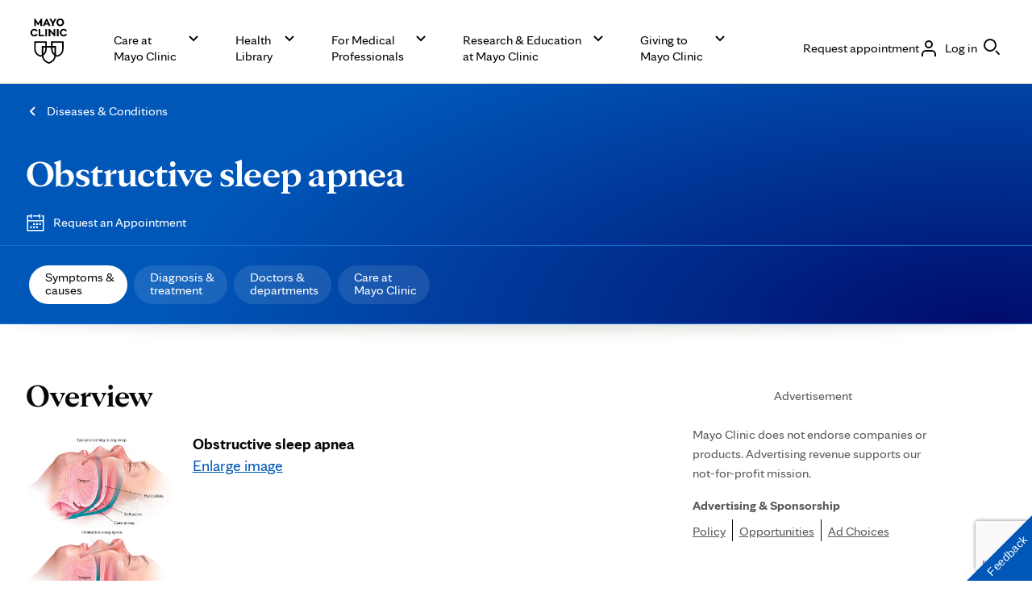

--- FILE ---
content_type: text/html; charset=utf-8
request_url: https://www.google.com/recaptcha/enterprise/anchor?ar=1&k=6LcGfewqAAAAALdHLZf26s-9rXE9CNQI7ea1L2WG&co=aHR0cHM6Ly93d3cubWF5b2NsaW5pYy5vcmc6NDQz&hl=en&v=PoyoqOPhxBO7pBk68S4YbpHZ&size=invisible&anchor-ms=20000&execute-ms=30000&cb=pz4qnc2ezeaj
body_size: 48771
content:
<!DOCTYPE HTML><html dir="ltr" lang="en"><head><meta http-equiv="Content-Type" content="text/html; charset=UTF-8">
<meta http-equiv="X-UA-Compatible" content="IE=edge">
<title>reCAPTCHA</title>
<style type="text/css">
/* cyrillic-ext */
@font-face {
  font-family: 'Roboto';
  font-style: normal;
  font-weight: 400;
  font-stretch: 100%;
  src: url(//fonts.gstatic.com/s/roboto/v48/KFO7CnqEu92Fr1ME7kSn66aGLdTylUAMa3GUBHMdazTgWw.woff2) format('woff2');
  unicode-range: U+0460-052F, U+1C80-1C8A, U+20B4, U+2DE0-2DFF, U+A640-A69F, U+FE2E-FE2F;
}
/* cyrillic */
@font-face {
  font-family: 'Roboto';
  font-style: normal;
  font-weight: 400;
  font-stretch: 100%;
  src: url(//fonts.gstatic.com/s/roboto/v48/KFO7CnqEu92Fr1ME7kSn66aGLdTylUAMa3iUBHMdazTgWw.woff2) format('woff2');
  unicode-range: U+0301, U+0400-045F, U+0490-0491, U+04B0-04B1, U+2116;
}
/* greek-ext */
@font-face {
  font-family: 'Roboto';
  font-style: normal;
  font-weight: 400;
  font-stretch: 100%;
  src: url(//fonts.gstatic.com/s/roboto/v48/KFO7CnqEu92Fr1ME7kSn66aGLdTylUAMa3CUBHMdazTgWw.woff2) format('woff2');
  unicode-range: U+1F00-1FFF;
}
/* greek */
@font-face {
  font-family: 'Roboto';
  font-style: normal;
  font-weight: 400;
  font-stretch: 100%;
  src: url(//fonts.gstatic.com/s/roboto/v48/KFO7CnqEu92Fr1ME7kSn66aGLdTylUAMa3-UBHMdazTgWw.woff2) format('woff2');
  unicode-range: U+0370-0377, U+037A-037F, U+0384-038A, U+038C, U+038E-03A1, U+03A3-03FF;
}
/* math */
@font-face {
  font-family: 'Roboto';
  font-style: normal;
  font-weight: 400;
  font-stretch: 100%;
  src: url(//fonts.gstatic.com/s/roboto/v48/KFO7CnqEu92Fr1ME7kSn66aGLdTylUAMawCUBHMdazTgWw.woff2) format('woff2');
  unicode-range: U+0302-0303, U+0305, U+0307-0308, U+0310, U+0312, U+0315, U+031A, U+0326-0327, U+032C, U+032F-0330, U+0332-0333, U+0338, U+033A, U+0346, U+034D, U+0391-03A1, U+03A3-03A9, U+03B1-03C9, U+03D1, U+03D5-03D6, U+03F0-03F1, U+03F4-03F5, U+2016-2017, U+2034-2038, U+203C, U+2040, U+2043, U+2047, U+2050, U+2057, U+205F, U+2070-2071, U+2074-208E, U+2090-209C, U+20D0-20DC, U+20E1, U+20E5-20EF, U+2100-2112, U+2114-2115, U+2117-2121, U+2123-214F, U+2190, U+2192, U+2194-21AE, U+21B0-21E5, U+21F1-21F2, U+21F4-2211, U+2213-2214, U+2216-22FF, U+2308-230B, U+2310, U+2319, U+231C-2321, U+2336-237A, U+237C, U+2395, U+239B-23B7, U+23D0, U+23DC-23E1, U+2474-2475, U+25AF, U+25B3, U+25B7, U+25BD, U+25C1, U+25CA, U+25CC, U+25FB, U+266D-266F, U+27C0-27FF, U+2900-2AFF, U+2B0E-2B11, U+2B30-2B4C, U+2BFE, U+3030, U+FF5B, U+FF5D, U+1D400-1D7FF, U+1EE00-1EEFF;
}
/* symbols */
@font-face {
  font-family: 'Roboto';
  font-style: normal;
  font-weight: 400;
  font-stretch: 100%;
  src: url(//fonts.gstatic.com/s/roboto/v48/KFO7CnqEu92Fr1ME7kSn66aGLdTylUAMaxKUBHMdazTgWw.woff2) format('woff2');
  unicode-range: U+0001-000C, U+000E-001F, U+007F-009F, U+20DD-20E0, U+20E2-20E4, U+2150-218F, U+2190, U+2192, U+2194-2199, U+21AF, U+21E6-21F0, U+21F3, U+2218-2219, U+2299, U+22C4-22C6, U+2300-243F, U+2440-244A, U+2460-24FF, U+25A0-27BF, U+2800-28FF, U+2921-2922, U+2981, U+29BF, U+29EB, U+2B00-2BFF, U+4DC0-4DFF, U+FFF9-FFFB, U+10140-1018E, U+10190-1019C, U+101A0, U+101D0-101FD, U+102E0-102FB, U+10E60-10E7E, U+1D2C0-1D2D3, U+1D2E0-1D37F, U+1F000-1F0FF, U+1F100-1F1AD, U+1F1E6-1F1FF, U+1F30D-1F30F, U+1F315, U+1F31C, U+1F31E, U+1F320-1F32C, U+1F336, U+1F378, U+1F37D, U+1F382, U+1F393-1F39F, U+1F3A7-1F3A8, U+1F3AC-1F3AF, U+1F3C2, U+1F3C4-1F3C6, U+1F3CA-1F3CE, U+1F3D4-1F3E0, U+1F3ED, U+1F3F1-1F3F3, U+1F3F5-1F3F7, U+1F408, U+1F415, U+1F41F, U+1F426, U+1F43F, U+1F441-1F442, U+1F444, U+1F446-1F449, U+1F44C-1F44E, U+1F453, U+1F46A, U+1F47D, U+1F4A3, U+1F4B0, U+1F4B3, U+1F4B9, U+1F4BB, U+1F4BF, U+1F4C8-1F4CB, U+1F4D6, U+1F4DA, U+1F4DF, U+1F4E3-1F4E6, U+1F4EA-1F4ED, U+1F4F7, U+1F4F9-1F4FB, U+1F4FD-1F4FE, U+1F503, U+1F507-1F50B, U+1F50D, U+1F512-1F513, U+1F53E-1F54A, U+1F54F-1F5FA, U+1F610, U+1F650-1F67F, U+1F687, U+1F68D, U+1F691, U+1F694, U+1F698, U+1F6AD, U+1F6B2, U+1F6B9-1F6BA, U+1F6BC, U+1F6C6-1F6CF, U+1F6D3-1F6D7, U+1F6E0-1F6EA, U+1F6F0-1F6F3, U+1F6F7-1F6FC, U+1F700-1F7FF, U+1F800-1F80B, U+1F810-1F847, U+1F850-1F859, U+1F860-1F887, U+1F890-1F8AD, U+1F8B0-1F8BB, U+1F8C0-1F8C1, U+1F900-1F90B, U+1F93B, U+1F946, U+1F984, U+1F996, U+1F9E9, U+1FA00-1FA6F, U+1FA70-1FA7C, U+1FA80-1FA89, U+1FA8F-1FAC6, U+1FACE-1FADC, U+1FADF-1FAE9, U+1FAF0-1FAF8, U+1FB00-1FBFF;
}
/* vietnamese */
@font-face {
  font-family: 'Roboto';
  font-style: normal;
  font-weight: 400;
  font-stretch: 100%;
  src: url(//fonts.gstatic.com/s/roboto/v48/KFO7CnqEu92Fr1ME7kSn66aGLdTylUAMa3OUBHMdazTgWw.woff2) format('woff2');
  unicode-range: U+0102-0103, U+0110-0111, U+0128-0129, U+0168-0169, U+01A0-01A1, U+01AF-01B0, U+0300-0301, U+0303-0304, U+0308-0309, U+0323, U+0329, U+1EA0-1EF9, U+20AB;
}
/* latin-ext */
@font-face {
  font-family: 'Roboto';
  font-style: normal;
  font-weight: 400;
  font-stretch: 100%;
  src: url(//fonts.gstatic.com/s/roboto/v48/KFO7CnqEu92Fr1ME7kSn66aGLdTylUAMa3KUBHMdazTgWw.woff2) format('woff2');
  unicode-range: U+0100-02BA, U+02BD-02C5, U+02C7-02CC, U+02CE-02D7, U+02DD-02FF, U+0304, U+0308, U+0329, U+1D00-1DBF, U+1E00-1E9F, U+1EF2-1EFF, U+2020, U+20A0-20AB, U+20AD-20C0, U+2113, U+2C60-2C7F, U+A720-A7FF;
}
/* latin */
@font-face {
  font-family: 'Roboto';
  font-style: normal;
  font-weight: 400;
  font-stretch: 100%;
  src: url(//fonts.gstatic.com/s/roboto/v48/KFO7CnqEu92Fr1ME7kSn66aGLdTylUAMa3yUBHMdazQ.woff2) format('woff2');
  unicode-range: U+0000-00FF, U+0131, U+0152-0153, U+02BB-02BC, U+02C6, U+02DA, U+02DC, U+0304, U+0308, U+0329, U+2000-206F, U+20AC, U+2122, U+2191, U+2193, U+2212, U+2215, U+FEFF, U+FFFD;
}
/* cyrillic-ext */
@font-face {
  font-family: 'Roboto';
  font-style: normal;
  font-weight: 500;
  font-stretch: 100%;
  src: url(//fonts.gstatic.com/s/roboto/v48/KFO7CnqEu92Fr1ME7kSn66aGLdTylUAMa3GUBHMdazTgWw.woff2) format('woff2');
  unicode-range: U+0460-052F, U+1C80-1C8A, U+20B4, U+2DE0-2DFF, U+A640-A69F, U+FE2E-FE2F;
}
/* cyrillic */
@font-face {
  font-family: 'Roboto';
  font-style: normal;
  font-weight: 500;
  font-stretch: 100%;
  src: url(//fonts.gstatic.com/s/roboto/v48/KFO7CnqEu92Fr1ME7kSn66aGLdTylUAMa3iUBHMdazTgWw.woff2) format('woff2');
  unicode-range: U+0301, U+0400-045F, U+0490-0491, U+04B0-04B1, U+2116;
}
/* greek-ext */
@font-face {
  font-family: 'Roboto';
  font-style: normal;
  font-weight: 500;
  font-stretch: 100%;
  src: url(//fonts.gstatic.com/s/roboto/v48/KFO7CnqEu92Fr1ME7kSn66aGLdTylUAMa3CUBHMdazTgWw.woff2) format('woff2');
  unicode-range: U+1F00-1FFF;
}
/* greek */
@font-face {
  font-family: 'Roboto';
  font-style: normal;
  font-weight: 500;
  font-stretch: 100%;
  src: url(//fonts.gstatic.com/s/roboto/v48/KFO7CnqEu92Fr1ME7kSn66aGLdTylUAMa3-UBHMdazTgWw.woff2) format('woff2');
  unicode-range: U+0370-0377, U+037A-037F, U+0384-038A, U+038C, U+038E-03A1, U+03A3-03FF;
}
/* math */
@font-face {
  font-family: 'Roboto';
  font-style: normal;
  font-weight: 500;
  font-stretch: 100%;
  src: url(//fonts.gstatic.com/s/roboto/v48/KFO7CnqEu92Fr1ME7kSn66aGLdTylUAMawCUBHMdazTgWw.woff2) format('woff2');
  unicode-range: U+0302-0303, U+0305, U+0307-0308, U+0310, U+0312, U+0315, U+031A, U+0326-0327, U+032C, U+032F-0330, U+0332-0333, U+0338, U+033A, U+0346, U+034D, U+0391-03A1, U+03A3-03A9, U+03B1-03C9, U+03D1, U+03D5-03D6, U+03F0-03F1, U+03F4-03F5, U+2016-2017, U+2034-2038, U+203C, U+2040, U+2043, U+2047, U+2050, U+2057, U+205F, U+2070-2071, U+2074-208E, U+2090-209C, U+20D0-20DC, U+20E1, U+20E5-20EF, U+2100-2112, U+2114-2115, U+2117-2121, U+2123-214F, U+2190, U+2192, U+2194-21AE, U+21B0-21E5, U+21F1-21F2, U+21F4-2211, U+2213-2214, U+2216-22FF, U+2308-230B, U+2310, U+2319, U+231C-2321, U+2336-237A, U+237C, U+2395, U+239B-23B7, U+23D0, U+23DC-23E1, U+2474-2475, U+25AF, U+25B3, U+25B7, U+25BD, U+25C1, U+25CA, U+25CC, U+25FB, U+266D-266F, U+27C0-27FF, U+2900-2AFF, U+2B0E-2B11, U+2B30-2B4C, U+2BFE, U+3030, U+FF5B, U+FF5D, U+1D400-1D7FF, U+1EE00-1EEFF;
}
/* symbols */
@font-face {
  font-family: 'Roboto';
  font-style: normal;
  font-weight: 500;
  font-stretch: 100%;
  src: url(//fonts.gstatic.com/s/roboto/v48/KFO7CnqEu92Fr1ME7kSn66aGLdTylUAMaxKUBHMdazTgWw.woff2) format('woff2');
  unicode-range: U+0001-000C, U+000E-001F, U+007F-009F, U+20DD-20E0, U+20E2-20E4, U+2150-218F, U+2190, U+2192, U+2194-2199, U+21AF, U+21E6-21F0, U+21F3, U+2218-2219, U+2299, U+22C4-22C6, U+2300-243F, U+2440-244A, U+2460-24FF, U+25A0-27BF, U+2800-28FF, U+2921-2922, U+2981, U+29BF, U+29EB, U+2B00-2BFF, U+4DC0-4DFF, U+FFF9-FFFB, U+10140-1018E, U+10190-1019C, U+101A0, U+101D0-101FD, U+102E0-102FB, U+10E60-10E7E, U+1D2C0-1D2D3, U+1D2E0-1D37F, U+1F000-1F0FF, U+1F100-1F1AD, U+1F1E6-1F1FF, U+1F30D-1F30F, U+1F315, U+1F31C, U+1F31E, U+1F320-1F32C, U+1F336, U+1F378, U+1F37D, U+1F382, U+1F393-1F39F, U+1F3A7-1F3A8, U+1F3AC-1F3AF, U+1F3C2, U+1F3C4-1F3C6, U+1F3CA-1F3CE, U+1F3D4-1F3E0, U+1F3ED, U+1F3F1-1F3F3, U+1F3F5-1F3F7, U+1F408, U+1F415, U+1F41F, U+1F426, U+1F43F, U+1F441-1F442, U+1F444, U+1F446-1F449, U+1F44C-1F44E, U+1F453, U+1F46A, U+1F47D, U+1F4A3, U+1F4B0, U+1F4B3, U+1F4B9, U+1F4BB, U+1F4BF, U+1F4C8-1F4CB, U+1F4D6, U+1F4DA, U+1F4DF, U+1F4E3-1F4E6, U+1F4EA-1F4ED, U+1F4F7, U+1F4F9-1F4FB, U+1F4FD-1F4FE, U+1F503, U+1F507-1F50B, U+1F50D, U+1F512-1F513, U+1F53E-1F54A, U+1F54F-1F5FA, U+1F610, U+1F650-1F67F, U+1F687, U+1F68D, U+1F691, U+1F694, U+1F698, U+1F6AD, U+1F6B2, U+1F6B9-1F6BA, U+1F6BC, U+1F6C6-1F6CF, U+1F6D3-1F6D7, U+1F6E0-1F6EA, U+1F6F0-1F6F3, U+1F6F7-1F6FC, U+1F700-1F7FF, U+1F800-1F80B, U+1F810-1F847, U+1F850-1F859, U+1F860-1F887, U+1F890-1F8AD, U+1F8B0-1F8BB, U+1F8C0-1F8C1, U+1F900-1F90B, U+1F93B, U+1F946, U+1F984, U+1F996, U+1F9E9, U+1FA00-1FA6F, U+1FA70-1FA7C, U+1FA80-1FA89, U+1FA8F-1FAC6, U+1FACE-1FADC, U+1FADF-1FAE9, U+1FAF0-1FAF8, U+1FB00-1FBFF;
}
/* vietnamese */
@font-face {
  font-family: 'Roboto';
  font-style: normal;
  font-weight: 500;
  font-stretch: 100%;
  src: url(//fonts.gstatic.com/s/roboto/v48/KFO7CnqEu92Fr1ME7kSn66aGLdTylUAMa3OUBHMdazTgWw.woff2) format('woff2');
  unicode-range: U+0102-0103, U+0110-0111, U+0128-0129, U+0168-0169, U+01A0-01A1, U+01AF-01B0, U+0300-0301, U+0303-0304, U+0308-0309, U+0323, U+0329, U+1EA0-1EF9, U+20AB;
}
/* latin-ext */
@font-face {
  font-family: 'Roboto';
  font-style: normal;
  font-weight: 500;
  font-stretch: 100%;
  src: url(//fonts.gstatic.com/s/roboto/v48/KFO7CnqEu92Fr1ME7kSn66aGLdTylUAMa3KUBHMdazTgWw.woff2) format('woff2');
  unicode-range: U+0100-02BA, U+02BD-02C5, U+02C7-02CC, U+02CE-02D7, U+02DD-02FF, U+0304, U+0308, U+0329, U+1D00-1DBF, U+1E00-1E9F, U+1EF2-1EFF, U+2020, U+20A0-20AB, U+20AD-20C0, U+2113, U+2C60-2C7F, U+A720-A7FF;
}
/* latin */
@font-face {
  font-family: 'Roboto';
  font-style: normal;
  font-weight: 500;
  font-stretch: 100%;
  src: url(//fonts.gstatic.com/s/roboto/v48/KFO7CnqEu92Fr1ME7kSn66aGLdTylUAMa3yUBHMdazQ.woff2) format('woff2');
  unicode-range: U+0000-00FF, U+0131, U+0152-0153, U+02BB-02BC, U+02C6, U+02DA, U+02DC, U+0304, U+0308, U+0329, U+2000-206F, U+20AC, U+2122, U+2191, U+2193, U+2212, U+2215, U+FEFF, U+FFFD;
}
/* cyrillic-ext */
@font-face {
  font-family: 'Roboto';
  font-style: normal;
  font-weight: 900;
  font-stretch: 100%;
  src: url(//fonts.gstatic.com/s/roboto/v48/KFO7CnqEu92Fr1ME7kSn66aGLdTylUAMa3GUBHMdazTgWw.woff2) format('woff2');
  unicode-range: U+0460-052F, U+1C80-1C8A, U+20B4, U+2DE0-2DFF, U+A640-A69F, U+FE2E-FE2F;
}
/* cyrillic */
@font-face {
  font-family: 'Roboto';
  font-style: normal;
  font-weight: 900;
  font-stretch: 100%;
  src: url(//fonts.gstatic.com/s/roboto/v48/KFO7CnqEu92Fr1ME7kSn66aGLdTylUAMa3iUBHMdazTgWw.woff2) format('woff2');
  unicode-range: U+0301, U+0400-045F, U+0490-0491, U+04B0-04B1, U+2116;
}
/* greek-ext */
@font-face {
  font-family: 'Roboto';
  font-style: normal;
  font-weight: 900;
  font-stretch: 100%;
  src: url(//fonts.gstatic.com/s/roboto/v48/KFO7CnqEu92Fr1ME7kSn66aGLdTylUAMa3CUBHMdazTgWw.woff2) format('woff2');
  unicode-range: U+1F00-1FFF;
}
/* greek */
@font-face {
  font-family: 'Roboto';
  font-style: normal;
  font-weight: 900;
  font-stretch: 100%;
  src: url(//fonts.gstatic.com/s/roboto/v48/KFO7CnqEu92Fr1ME7kSn66aGLdTylUAMa3-UBHMdazTgWw.woff2) format('woff2');
  unicode-range: U+0370-0377, U+037A-037F, U+0384-038A, U+038C, U+038E-03A1, U+03A3-03FF;
}
/* math */
@font-face {
  font-family: 'Roboto';
  font-style: normal;
  font-weight: 900;
  font-stretch: 100%;
  src: url(//fonts.gstatic.com/s/roboto/v48/KFO7CnqEu92Fr1ME7kSn66aGLdTylUAMawCUBHMdazTgWw.woff2) format('woff2');
  unicode-range: U+0302-0303, U+0305, U+0307-0308, U+0310, U+0312, U+0315, U+031A, U+0326-0327, U+032C, U+032F-0330, U+0332-0333, U+0338, U+033A, U+0346, U+034D, U+0391-03A1, U+03A3-03A9, U+03B1-03C9, U+03D1, U+03D5-03D6, U+03F0-03F1, U+03F4-03F5, U+2016-2017, U+2034-2038, U+203C, U+2040, U+2043, U+2047, U+2050, U+2057, U+205F, U+2070-2071, U+2074-208E, U+2090-209C, U+20D0-20DC, U+20E1, U+20E5-20EF, U+2100-2112, U+2114-2115, U+2117-2121, U+2123-214F, U+2190, U+2192, U+2194-21AE, U+21B0-21E5, U+21F1-21F2, U+21F4-2211, U+2213-2214, U+2216-22FF, U+2308-230B, U+2310, U+2319, U+231C-2321, U+2336-237A, U+237C, U+2395, U+239B-23B7, U+23D0, U+23DC-23E1, U+2474-2475, U+25AF, U+25B3, U+25B7, U+25BD, U+25C1, U+25CA, U+25CC, U+25FB, U+266D-266F, U+27C0-27FF, U+2900-2AFF, U+2B0E-2B11, U+2B30-2B4C, U+2BFE, U+3030, U+FF5B, U+FF5D, U+1D400-1D7FF, U+1EE00-1EEFF;
}
/* symbols */
@font-face {
  font-family: 'Roboto';
  font-style: normal;
  font-weight: 900;
  font-stretch: 100%;
  src: url(//fonts.gstatic.com/s/roboto/v48/KFO7CnqEu92Fr1ME7kSn66aGLdTylUAMaxKUBHMdazTgWw.woff2) format('woff2');
  unicode-range: U+0001-000C, U+000E-001F, U+007F-009F, U+20DD-20E0, U+20E2-20E4, U+2150-218F, U+2190, U+2192, U+2194-2199, U+21AF, U+21E6-21F0, U+21F3, U+2218-2219, U+2299, U+22C4-22C6, U+2300-243F, U+2440-244A, U+2460-24FF, U+25A0-27BF, U+2800-28FF, U+2921-2922, U+2981, U+29BF, U+29EB, U+2B00-2BFF, U+4DC0-4DFF, U+FFF9-FFFB, U+10140-1018E, U+10190-1019C, U+101A0, U+101D0-101FD, U+102E0-102FB, U+10E60-10E7E, U+1D2C0-1D2D3, U+1D2E0-1D37F, U+1F000-1F0FF, U+1F100-1F1AD, U+1F1E6-1F1FF, U+1F30D-1F30F, U+1F315, U+1F31C, U+1F31E, U+1F320-1F32C, U+1F336, U+1F378, U+1F37D, U+1F382, U+1F393-1F39F, U+1F3A7-1F3A8, U+1F3AC-1F3AF, U+1F3C2, U+1F3C4-1F3C6, U+1F3CA-1F3CE, U+1F3D4-1F3E0, U+1F3ED, U+1F3F1-1F3F3, U+1F3F5-1F3F7, U+1F408, U+1F415, U+1F41F, U+1F426, U+1F43F, U+1F441-1F442, U+1F444, U+1F446-1F449, U+1F44C-1F44E, U+1F453, U+1F46A, U+1F47D, U+1F4A3, U+1F4B0, U+1F4B3, U+1F4B9, U+1F4BB, U+1F4BF, U+1F4C8-1F4CB, U+1F4D6, U+1F4DA, U+1F4DF, U+1F4E3-1F4E6, U+1F4EA-1F4ED, U+1F4F7, U+1F4F9-1F4FB, U+1F4FD-1F4FE, U+1F503, U+1F507-1F50B, U+1F50D, U+1F512-1F513, U+1F53E-1F54A, U+1F54F-1F5FA, U+1F610, U+1F650-1F67F, U+1F687, U+1F68D, U+1F691, U+1F694, U+1F698, U+1F6AD, U+1F6B2, U+1F6B9-1F6BA, U+1F6BC, U+1F6C6-1F6CF, U+1F6D3-1F6D7, U+1F6E0-1F6EA, U+1F6F0-1F6F3, U+1F6F7-1F6FC, U+1F700-1F7FF, U+1F800-1F80B, U+1F810-1F847, U+1F850-1F859, U+1F860-1F887, U+1F890-1F8AD, U+1F8B0-1F8BB, U+1F8C0-1F8C1, U+1F900-1F90B, U+1F93B, U+1F946, U+1F984, U+1F996, U+1F9E9, U+1FA00-1FA6F, U+1FA70-1FA7C, U+1FA80-1FA89, U+1FA8F-1FAC6, U+1FACE-1FADC, U+1FADF-1FAE9, U+1FAF0-1FAF8, U+1FB00-1FBFF;
}
/* vietnamese */
@font-face {
  font-family: 'Roboto';
  font-style: normal;
  font-weight: 900;
  font-stretch: 100%;
  src: url(//fonts.gstatic.com/s/roboto/v48/KFO7CnqEu92Fr1ME7kSn66aGLdTylUAMa3OUBHMdazTgWw.woff2) format('woff2');
  unicode-range: U+0102-0103, U+0110-0111, U+0128-0129, U+0168-0169, U+01A0-01A1, U+01AF-01B0, U+0300-0301, U+0303-0304, U+0308-0309, U+0323, U+0329, U+1EA0-1EF9, U+20AB;
}
/* latin-ext */
@font-face {
  font-family: 'Roboto';
  font-style: normal;
  font-weight: 900;
  font-stretch: 100%;
  src: url(//fonts.gstatic.com/s/roboto/v48/KFO7CnqEu92Fr1ME7kSn66aGLdTylUAMa3KUBHMdazTgWw.woff2) format('woff2');
  unicode-range: U+0100-02BA, U+02BD-02C5, U+02C7-02CC, U+02CE-02D7, U+02DD-02FF, U+0304, U+0308, U+0329, U+1D00-1DBF, U+1E00-1E9F, U+1EF2-1EFF, U+2020, U+20A0-20AB, U+20AD-20C0, U+2113, U+2C60-2C7F, U+A720-A7FF;
}
/* latin */
@font-face {
  font-family: 'Roboto';
  font-style: normal;
  font-weight: 900;
  font-stretch: 100%;
  src: url(//fonts.gstatic.com/s/roboto/v48/KFO7CnqEu92Fr1ME7kSn66aGLdTylUAMa3yUBHMdazQ.woff2) format('woff2');
  unicode-range: U+0000-00FF, U+0131, U+0152-0153, U+02BB-02BC, U+02C6, U+02DA, U+02DC, U+0304, U+0308, U+0329, U+2000-206F, U+20AC, U+2122, U+2191, U+2193, U+2212, U+2215, U+FEFF, U+FFFD;
}

</style>
<link rel="stylesheet" type="text/css" href="https://www.gstatic.com/recaptcha/releases/PoyoqOPhxBO7pBk68S4YbpHZ/styles__ltr.css">
<script nonce="F_ozPGu_9qAgt5ecgbY7qA" type="text/javascript">window['__recaptcha_api'] = 'https://www.google.com/recaptcha/enterprise/';</script>
<script type="text/javascript" src="https://www.gstatic.com/recaptcha/releases/PoyoqOPhxBO7pBk68S4YbpHZ/recaptcha__en.js" nonce="F_ozPGu_9qAgt5ecgbY7qA">
      
    </script></head>
<body><div id="rc-anchor-alert" class="rc-anchor-alert"></div>
<input type="hidden" id="recaptcha-token" value="[base64]">
<script type="text/javascript" nonce="F_ozPGu_9qAgt5ecgbY7qA">
      recaptcha.anchor.Main.init("[\x22ainput\x22,[\x22bgdata\x22,\x22\x22,\[base64]/[base64]/[base64]/bmV3IHJbeF0oY1swXSk6RT09Mj9uZXcgclt4XShjWzBdLGNbMV0pOkU9PTM/bmV3IHJbeF0oY1swXSxjWzFdLGNbMl0pOkU9PTQ/[base64]/[base64]/[base64]/[base64]/[base64]/[base64]/[base64]/[base64]\x22,\[base64]\\u003d\x22,\x22wr3Cl8KTDMKMw6HCmB/CjsOIZ8OZQVEOHgAKJMKRwo7CqBwJw4XChknCoDDCght/wpzDr8KCw6dVMmstw63CvkHDnMKAHFw+w5tEf8KRw7McwrJxw7rDlFHDgGtMw4UzwrEpw5XDj8Otwq/Dl8KOw5cdKcKCw5HCmz7DisO/bUPCtVbCj8O9EQvCg8K5akPCgsOtwp0XIDoWwqLDgnA7WMOXScOSwozChSPCmcKfc8Oywp/[base64]/CisKldUwrw6vCvsKowrVRO8OnwottViTCklcyw5nCrcOlw6DDrGQrfR/CrkllwrkpNcOcwpHCsCvDjsOcw48vwqQcw4JTw4wOwpHDrMOjw7XCm8OCM8Kuw7lfw5fCthsqb8OzPsKfw6LDpMKfwofDgsKFa8Kjw67CrxlcwqNvwp5DZh/DjGbDhBVGeC0Gw5plJ8O3AsKGw6lGL8KPL8ObWT4Nw77CksK/w4fDgELDiA/DmlNPw7BewrxZwr7CgSVQwoPCli8bGcKVwoVAwovCpcK7w4IswoIoGcKyUHXDhHBZNMKUMjMUwoLCv8OvXMO4L3Igw7dGaMKYAMKGw6RUw5TCtsOWYBEAw6cYwp3CvADCv8OqaMOpKinDs8O1wolQw7sSw5HDhnrDjmhOw4YXJArDjzc/HsOYwrrDnEYBw73CnMONXkwLw4HCrcOww6XDkMOaXD5Wwo8HwqXCqyIxbgXDgxPCn8OawrbCvD1FPcKNIcOmwpjDg3jCtELCqcKOCkgLw5RYC2PDv8OfSsOtw7vDl1LCtsKAw7w8T1d0w5zCjcOewo0jw5XDh2XDmCfDk0Mpw6bDp8Kqw4/[base64]/CtirCqS4VTQI1bVnCmsKyeMKEwo9+CcOje8KyUxliQMOQdTMUwppPw7U6MsKbfcOEwqjCnWvCszUMMcK5wrDDrgw0fsK4JMO4WFIWw5PChsO+Ok/DhcK3w7ggATnDoMKKw5dgf8KHXC3Dr1BJwrxww4zDrsKGdsO/[base64]/Cm8Kcw5N5wr/DgsK6w7skHRzDvsOyw4kPwphwwpLCqjBjw6E8wr7DkEBvwrZmKXnCvsKIw5oGH3cMw6nCqMOdE1xxC8KDw7M/w6hbNSpwbcOpwotDJQRCYj8GwpNaWcOew4AKwoI+w7/[base64]/STbDpFMeM3A1w6kzw4Zqwo/CvXrDqk0jPDbDh8O/dV/CpD3Di8KbNCPCucK3w4fChcKKDGl+BnxaHcK5w6ckPzfCh1ZSw4/[base64]/T8KYwqtHZVnDuMOFIBdPw6LCj3hLwpDDgHrCvDvDqzjCnwl6woXDpcKqwqzCmMO3wo0VbsOfTcOoScKyNUHCgsKoARxLwrLCn3ppwqw1MQcpGnQmw5fCpMOnw6XDmMKbwqBww5s9XhMawq5dXyXCvsORw5TDrsKww7fDnhbDmHkEw6fCi8OON8OATx7Dn3/Do3fCicKSaSAjZkXCgUXDrsKFwoZJdSBqw5rDgTQGTETCrXPDuSAIcRbCgcKjXMKyEU1PwpBOSsKvw6M0DXosWsOBw6zCicKrCzJow6zDmcKTH1MbUcO2BsOXLwDCkm0cwrLDlMKCwqUiIA/DhMKIJsKSPiTCkC/Dl8K7ZhdrCh/[base64]/wqrCskhzIsOqw4rDnMOgZsOTRcKTezoFwqQVw67Cj8K7wpbDj8OdBcONwrdIwo8lQ8KnwrrCiFhBf8OGM8OowpdoBEvDmHXDiXzDlmjDjMO/w6s6w4vDlcO+w5VzOjfDpQrDvxlhw75dckPCsnDCs8O/[base64]/Dv8Kqwr0jw4UKJ8OCOcKTwrpGNMKPwp7DpMOrwqlXwoJWw7N4w4V/AsO0w4EXGRDDsAQdw5fCtwnClMOZw5YEFn7Dv2VAwoM5w6A/JcKSZcO+w79/w7pxw7FWwothcVTDiCPChifDqQJXw6fDjMKdTMOzw7jDm8OAwpzDs8KOwoHDrsOpw6XDsMObMVZQcG1gwq7Clg9Ud8KeHcOBLcKdwpk0wqXDoipMwqcRwqV5woxxQUoEw5Uqc3g/PMK1KcO8MEEpw6XDgMOxw7PDqU4KfMOSAQfCr8OcMMKCYFPCusOYw5hPMcOlVsOzw5k0U8O4ScKfw5c2w599wrjDssOcwr7CnmrDlcKhw60vBsKzJMOebMK5bzrChsOKaVYSNi1aw6pnw7PChsOMwq4xwp3CiRw0wqnDosKawoDDocOkwpLCocK3F8K6HMKWWUE/D8KCOcOLU8O/w6szw7N2THx2LMKSw6tudcOCwrnCosOLw5lHYWnCvcOmU8OdwoDDlzrDvzwRw4xnwqI/[base64]/[base64]/CvsOQHsOeXcKvKTfDicOvIcONEcK+w7tWYw/CusOIMcORBMKWwqJcMTckw6/Ds0hyHsORwqDDnsKkwpd2w4vCoh9IOBZeAsKmGsKcw4QNwr9Mf8KZd1Z8wo/Co2fDrl/CksK+w6rCj8KfwpIaw5FWFMO3w7TCusKkQTvCvjZIw7fDiVBQw5sIUMOvC8OmKQktwp9cVMOfwpjDrsKPNMKmJMKLw6tjYEfCiMKwMsKZeMKIG3Ewwqh5w7c7asKjwoTCsMOGw7x7AMKxQDoZw6U2w4rChl7DssKAw5IewpbDhsK2J8KQL8KVXw9/woZ/cDXDssK5HhVtwrzCnsOWXsK3GU/Ctl7CiWBUccKEE8OUU8O+IcOtcMO3GcKRw7bCsjPDqWPDm8KKPHLCrUPCsMKFfMKiwpXDvcObw6s/w4/CoGZWGHvCs8OVw77DoCvDjMKewrozB8KxBsOOSMKmw7k0w4vDojDCq0LChH7Cng3DjR3CpcOcw7N2wqfCi8OowpIUwrISwrRswr0lwqHCk8KsXCjCvTjCgRvDnMO/XMOvHsK5TsOLNMOoBMK+HD5RehHClMKbGcOzwpcvFUEdR8OJwrZJIMOrIcKHH8K4wpvDusOywroGXsOnMA/ChjrDmm/[base64]/[base64]/wrrDmGPDtl8LJCXDosONwpNiw7tZwrHCgCjDqcOmZsOVwq8lOMOgDcKqw6XDsGgzJ8OVVkPCvVHDuDIwHMOzw6nDvDw/dsKYwrpRJsODYjPCv8KfN8O3QMO/NjnCoMO6S8OtG38tdWrDnsONBMKbwpApEmlow6sAYsKlw4fDgcK0LsKfwoJHdk3DjmXCmBF1KMKgI8O9wpvDoDnDhsOaC8KaIH3CocORKWIPahjCgDPCmMOMwrLDqDTDt0p6w45SWhkFKlZpe8KTwoTDpx3CrmLDsMOEw48KwoNtwr4/fcKDTcOVw759KTEWJn7Dmkg9SsOWwo1BwpfCkcOkSMK9wqXCmcOpwqPCl8OxZMKhwpBKTsOlwonCqsOiwpjDiMO+w79jF8OddsOkw4DClsONw5Ncw4/Du8OLXEl/OxMFw6NXfCEjw5A7wqovTX3DgcKlw4JDw5JHfibDgcOuFg3DnkBfwqrDmcK9cyDCvngww7bCpsK/wpnClsORw4wQwqoOR3BSdMOgw4/Dmk/ClzBldRbDj8OSUMOcwrbDkcKMw4zChMK5w5LCmyhRwoV+K8KoS8Kew7fChHsXwocFVMK2A8OZw5XDm8O2wqNMHMKSwowROsO6cQx4wpDCrcOtwonDogA/a0ZqVsKbwoHDpj1Fw6Mye8OTwohQaMKEw7HDmkZGwoATwrBfwpMgwo7CinzCj8K/GwfCjmnDjsOyJ27CicK2WD3CpcOPQx07w53CnSDDj8OtV8KacTzCucKKw4PCrsKYwoXCp0kab3BsaMKELXxfwpV8TMOtwr1+DV04w57DvB8cPDF0w7bCn8OMGMOlw6BLw552w4YwwrLDg1N0JytOEjZ2MG7CpMOvZQAMI0nDqW/DjgDDrcOVJgEQNFQMesKYwoDDmltSPj0Lw4/[base64]/U8Kcw6/Crg1Rw7FtGR8hw6fDgcK1w6TDmMK3TEvDqEPCo8KEaiITMmPDq8ONJMO+dzR3NiYECGHDksOUAVspP0wywojDjiDDvsKlw5JEw6zCkX8/w7cywoNoHVLDh8OiEcOewq/CnsOSScOODMK3PBk7YjV2VgJcwrDCvXPCsFkxZDbDusKtY0LDs8KdQUjCjQQCbcKISVTDmMKIwqrDqG8fY8OJRMOuwoYwwozCrsOFQDQ+wrjCpMO3wqcoZgvCr8Kzw4xrw7PCjsOxCsOEVX58w7rCpsOOw4F9wprCuHfChk85X8KSw7cmFFoMJsKhYsKLwofDisKPw4/DpMKTw5Y3woDChcKjC8OhVMO0bVjCjMOiwrtewpUywo8BYTjCpynChg9aEMKbH1nDhsKqFcOEcy3DhcKeQcKjUgfDpsO+TV3DgQ3DrsK/G8KIOWzDksKcazUwclhXZ8OjPwsXw5xSf8K9wr8fwo/CrEQww67Cr8KOwprDusKCCsK9dWASGww3UQ7Dp8OHFXlLEMKVRkDCiMKww7HDt0w9w6rCl8OoaBMdwq44HcKUZ8K5ZSnCv8KwwqEqM0/Dg8KUbsKiw5BgworDvCzCkyXDujsNw5cTwqrDtcOYwrIcc3HDhsOhw5TDiApwwrnDvMKvIsOfwobDiRzDk8OVwpfCrMKiwoLDoMOfwrvDjw3DksOpwr90NmRWwpjCksOiw5fDugkVEDXCrlhDRMK+NcO/wojDtMK0wrF/wqFIScO0Wi/[base64]/[base64]/MnbDtsO4wp/CisKEWcKALnzCnyJJw4dOw7fCk8OBwqbCgcOVB8KiwqQswrU7wpHDvcKBX2h8QHp/[base64]/[base64]/w7LCp8KtD8K/w6vDj8ORZ3MLJcOfQcOxwqjCs0fDhMKvdXTCi8OkSnrDp8OEUChtwptcwq0RwpjClgjDksO+w400e8OHDMOYasKbXcK3ZMOSYsKdJ8KiwrACwq5pwpw2wqxxdMK2R2jCnsKdQigVXz0lGcOpOMK7JcKzwrNaQWHCpn3DqX/DicODw7NCbS7Dt8KdwpTCtMOFwq/CkMKNwqRPBcOEYhYAwrvDiMO3VwXDrWxNMsO1ek3Dt8OMwoB9CcK1wqVew53DmsKpGBguw6XCsMKnORsOw5fDhA/DmUDDssKDPMOpITE2w57Dpn7DmDbDsCl/w5dUcsO+wp/DnjdiwrBmwqoHFcO1wpYBMSDDrB3DmsK6w5R6AcKIwo1lw45gw6NJw6hSw7sYwp3Ci8OTLXPCjlpXw4gqwrPDg3PDkQMjw7AZwrl/w4lzwpjDgwx+Y8OpXsKsw4HCq8Oow7pDworDu8O0wpXDoXkswosRw6DDrhPCuXHDjWjCkVHCkMKow5nDhcOPY155wrN0w77DjhHCisKAwq7DuiN2G1vDmsOKTlkpJMKsOA8MwrvCuGPCkcKePE3CjcOaL8OZw67CnMOEw4nDs8Kkw6jCkXREw7gROcKTwpFHwoklw5/CtEPDscKDLTzCt8KSKS/DqsKXeFZWU8OPc8Kewp/CkcOdw7TDmUsNLFLDtMO4wr1nwo3CgkTCvMKSwrfDucO9wp4tw7vDp8KkZwjDvz10BRfDnyp9w7RRK1PDvjPCjsK+fDTDjMKHwow6ICNYDcOqAMK/w6jDvcKawoXCg00waE3CgcOwI8KJwrVYYnfCgMKZwrHDni4yXzPDh8OEVsOew4rCkzVgwpBMwp3DosOKW8Ovw5/Cq3XCuxxYw5vDqBxDwpfDsMKtwpnCocK0YsOxw4PCgHLCgWHCrU1Ww6jDvnXCtcKUMl4gZsOnw4LDugp+HTHDgsO7DsK4w7DDmAzDnMOwNsOWLzhSR8O/dcO7RAMEXMO6AMK7wrPCpMK+wqzDjQtMw6R2w63DosOeOsK3e8KcFsOmN8OOecKTw5XDuWHCgEPCsGlsCcKCw4LCu8OewqfDpsKwUMOowrHDm0McBinClg3DpQB1KcORw4DCqAbCsWEXFsO3woY/[base64]/CnsKRIsKzwovDusOGwqfDqQ1lw4bDthhGw5rCr8OVwpnCm1oxwovCrHbCuMKuLMK9wqzDpE4dwq1CdnjCvMKHwqABwqFrWGlew7HDklwgwpN7wo/CtycpJUl4w7oYwqfDjnwQw5R6w6jDqk3DmMOdGsKpw4LDkcKLeMKow4sVT8KOwo8RwrY8w7zDjsONKi4xwrvCuMOewp0zw4LCrA3DgcK5Lz3Cgjd3wr3ChsK8w61ew7tqQcKEfTB9O0wUNMOYKcKzwo4+TUbCqsKJX1/Cp8KywpHDscKjwq4ZZMO6d8KwAsKuMWgcw4JyThDCr8KXw7YGw5sAezNIwr/[base64]/wo5Yw4toOcKzw5LDrHnCr8OPw6LDocKtw7x1IcO/[base64]/CXYGYsO9WxvCp8KbwrjDi8K+w6HCnsOrFcKOSsOAdcODF8Owwowewr7ChyrCvEl/YVHDqsKmPFrDhAQsYE7DtHA9w5IaK8KhcETDviw7wpJ0wo7DpQHCvMORw4xgwqk0w44vJATDl8KXw5lkfkVYwq3CngvCpsKlDMOSe8K7wrrCvhBkNSZLUWbCo3bDknvDqGTDmnwge0gZT8KaQR/DmGXCr0fDvcKPw5fDhsOUBsKBwpY1EsOHOMObwrzCnn7Cv09jNMKNw6ZGLFgXZ0UCIsOgfWnDqsKRw5I4w591w6RBPQ/DuQ7Cp8Ocw7/CmnArw4nCqXx6w6LDnwPDkAUPLTXDvsKkw6/Cv8KUwp14w5fDuSLCh8Oow5bCs2PCujfCg8OHdBFGNsOAw4Nfwo/[base64]/[base64]/[base64]/BMKeNw0ON8Ktw5Y7HxzCigbCoWbDtsK6Vnczw4pDWDp3RcKHworCqMO6bE/Ck3IVZn8GNkrDs2okCmLDqHrDvjhDPHjDqMOvwrLDksObw4XCrXhLw4zDusKcw4RtQsO/BMK2w5YRw6JCw6fDkMKWwqhkCXJWccKoCRAWwr8twrlQbjphYBDCsmrCmMKIwqd7KzIXwoPDsMO/w4QAw5bCssOuwqsib8OmRErDiC0nckPDniHCuMOPw74qwrhsenRFwoLDjUZPbwpoOcONwpvDiRDDssKTAMOFCEUuR3vDm3bCjMOrwqPCjx3Co8OsMcKuwqV1w4DDtMOMwq9tM8KgCMOSw5PCsi5PChjDmn3ChX/Dg8OMQMOaBxIKw4FfG1bCkMKhP8Kow6c3woUfw7QfwozDnsKJwonDpzkSNmnDqMOvw6rCtcOpwo7DghVPwo5/[base64]/DjWVAN1jCvwl4w4oKVcOtwpVfRMOHwpw4wrEeP8OnI8Krw7/[base64]/BXEdw7LCvBfCvMOfDz3DlcKLMnhEw419wqFEw4Msw5M0HcOWHhzDssK/YcKfMnNWw4zDsBnCvMOzwo5gw6geZsOPwrAzw45qw6DDk8OQwoMMJnMqw7/DocKtXsKuISnCthoXwrrCn8KIwrMuNj0qw4PDqsOaLgtMwrbCv8KvccOdw4zDq1JMU37Cu8OQUcKyw6zDtDrCqsO0wrzCisO9GF96TcKbwpIqwrTCn8KtwqfChTXDkcKvw69rdMOGwo9/HsKXw4xCLsKsMMKAw5hjMMKyOsODwpfDgVAXw5JtwrUEwpMaMsOcw5cXw64Aw5h6wrnCrsO4wp5lF23Dp8Kaw4BYE8K7wps5w6Agw6XCvmvChW93wr3DjMOyw7V/[base64]/[base64]/[base64]/wq5kwqvDrcOMwrB0w5PChMKNOMOsw6YRU8OiUQxUw5LCnMK/wo8eEWfDih/CqSAyZToGw6HDgcO7wo3CnMOjVMKDw7HCiks2GsKJwptHwojCpsKaPj3CjcKpw6nDmAZcwrfCoUt1woooKcK/w64OBcOYRsKlLMOIAcOJw4LDjgDCvMOoTkwtMkLDlcKcbsKXVFEoWwIuw79Vwo8rUMKew6QwS0h7FcKLHMOewrfDj3bCmMODwrzClwnDkSfDpcOBRsOUw5huf8KBRMOpYh7DkMKTwpHDiX9HwonDkMKJUx7CqMK5wq/CuVbCgMKseTNvw6gDOsKKwolhw4TCoQjDvjhDYMOLwowNIcKLTlXDqh5uw7TCgcOXPsKJwrHCtHbDpMO9NGXCnGPDk8OnH8OcesOpwrLCpcKNf8Oxwo/CpcKow4PCjD3Dq8OrK211TQzChVNlw7Amwohrw4/CvXpRNsKAfsOwPcO4woswSsOKwrrCpsO3GhvDo8Kqw7EZMMOFd0hNwpZlAcOGFychVX8Bwr0jYxtaSMOVb8OGTsKvw5bDnsKqw6Nmw4xqbsO/w7E5e2gYw4TDpXM0Q8O8cWYWwrDDk8KXw6Qhw7zDmsKzWsOUw6/Dvx7Cq8OAM8KJw5nDk13CuSHDnMOZwpUzwrPDiznCh8OvTcOIOkLDlsO7IcOgNcKww7kjwqlOwrcDPX3CvWrDmRjCiMO4Uh1VJnrCvXd6w6ooQgnDvMKLOyNBBMOpw4sww73DkW/Cq8K0w6dQwoDCksOZwqI/UsO/wp09wrfDh8O7L0rCsTDCjcOLwrMiCVXCo8OwZivCn8KaE8KbSB0VbsOkwrDCqsKTFlLDkcOTw40qWmXDjcOqMXTCg8K8VyXDsMK6woBxwo/DoBHCiyUDwqgbC8Oew79Jw65accO0fXdSMCg4DcOoYmVCK8Omw6ZXcRrDmUPDpAQCXyoxw6vCs8K+fMKfw7hAFcKvwrEgVCvCj27ClHBewqpPw4DCtjnCq8K6w6PCnC/[base64]/Dq1fDvgXCq8KjSsKSwo/[base64]/w5fDssOOwoPCl3nDtlTDtsOna8K2GjxQck/[base64]/w57Cj8O6W3g8wrXDvMOQwod7w5bDvMKiw6Uew5TCuWHCoFhsNDpww5IWwqjChHXCmGXChUJMTWkIYMKAPMK/[base64]/wrHDs8OlKBsTESLDiMKfw4NIScOgwrbCh04Lw4TDui/CuMKCIMKww4h0KEwzDgVNwoRBe1LDgMKMJMOwS8KDa8KJwo/DhMOHKFx4PCTCisOfZ3DCgkLDoQ85w7hcNcO3w4sEw5zDsUkyw7nCo8Kjw7VCAcKewpbCll7DgMK5w7ZiLQYuwobCqcOKwr7CqjgPTWNJajDDtsOvw7LCvsK4w4UMwqEOw4TCn8Oiw6hVah/CsWXDv2VoUEjDoMKQPMKZNWF0w7/Dm1s8UgnCncK/wpwAbsO2b1ZCPURtwp9swpbCrcObw6jDqTxTw4LCsMKSw5vCtC0hGi9FwpDCkWxawqQpOsKRZsOGBT12w77Dp8OgXgZtYljCtMOeQFHClcOKahN7VB4yw7dyBn7DpcKJT8KMwqN5woXCmcK5QUjDokdTbCFyCcKhw7/[base64]/DlGDCt0tEw7kRw7PDvggcwpQDw5PCsE3CrwtzNGx6cSRRwqzDksOVasKBISUpR8OFwpnDkMOqwqnCr8KZwqJ2JTnDoxQrw7oCZcOvwpHDh0zDqcKdw4ULwpLCl8K6V0LCs8KTw5zDj18KKnvCosOnwrRWPEN/MMKMw7rCkcOMDyEywrDCksO4w4rCtcKNwqZqAMOTSMOrw5MOw5jDomZZZw9DP8OrblHCv8OLdFRvw6HCtMOewoxXKwXCtSXCgMO/esOOQi/Cqjpiw60vCE7DrsORb8KTBR9iZsKdN15Qwqhtw57Cn8OZEg3CqW1ew67DrcOJwpgWwrbDtcKFwobDsULDn3lIwq3CqcOFwoMFImxlw7lMw6c8w7zCoShqeUXCiz/Cii40C18TFMO4GH4pw5h5aiJ9WgHDtV4lw4nDj8K7w5oVPA/[base64]/FlPDtyTDnsKHwo5+w5cKdCpuTsKawptLwqdRw4NsfzwbT8Ozwqhuw6HCnsO6N8OIOXFpacOsGjllVBLDiMOMJcOpEsOuH8Kmw43CkMOww4ACw7A/[base64]/[base64]/[base64]/CosKJWsKUwqHDocKRVcKuP8KxSRNYwrccYy5CWMOIGgd5fC/DqMKhw4ReKjZPMsOxwpnCq3NYcihZH8KEw5TCgsOtwrDDkcKuFcOkw5TDh8KOClDCrcO3w5/CtsKnwqNRe8OgwrrCjnzDojjCkcOZw7jDmSnCs3E8W3AXw6gqD8OHDMK9w65Rw440wrHDpcO6w6Mcw6/DjXEWw7UJcsKYIC/DrB1bw7x8wod1SyrDgwolwp0sbsOVwo0rP8O3wpoiw7h+bcKEYFAbHsKfH8KEIEcow458WWLDgcOzPcKswqHCgFvDvm/CrcO4w5DDixgxQMOew6HCksKSRcO6wqVSwpHDlsOoGcKKAsO+wrHDjcONZREZwogheMK4C8O1wqrDgsK1ImUqZMKXMsOpw6c0wpzDmsOQHMO9TMKoDmTDusKWw60JX8OBImc/C8O2wrpNwq8GKsK/HcONw5t/wrIwwofCj8OgW3XCkMKzwp1MDDrDkMKhPMOgUAjDtkrCosOmXHc+A8KuB8KfDC8lcsOJL8ODW8KqDMKECAYBHUQyG8OmARtPeznDpXgxw7pUEyVEQcOVYW3Cu1l7w4Fww7ZxWGxPw6bCkMKybEwpwpcWw7Nuw4zDgR/DnFDDvMKge1nCgGHCj8KhJ8Omw4dVeMKNWUbChsKow5/[base64]/CscOtTw7ChTvCi8O1w73Do8K9wqLDucO1TW7CmsKeYigzJsOEwpTDnTQebmQLcsKKGcKJf1DClT7ClsOQfC/[base64]/c8Kowrg9w7jCp15+wpTDqSNDw7kww75DOMOIw6cCP8OeLMOvwpthHsKWOWLChgTCicK0w7c1HsKgwrvDhHnDsMK6csOwC8KKwqUlFGdSwrdMwonCrcOmw5Fgw4FcDURfDxPCqsKpTMKDw67CucKuwqN2wqUQAcKWGGDCp8Kaw4/[base64]/[base64]/DssKnw4DDg2dQD2fCgMOjGcKuwotBV0oKUcKcGsO0HzlNeVrDncKoRnB9wqBGwpRgOcKdw4vDqMOHFMOtwoAuYsODwr7CjTvDtQxHCFwSA8Otw7IZw75IY3U6wqfDum/CssOFMMOneyLCk8O8w7Naw5VVWsO0LlTDoQLCt8Oewq1dQsK9Y2JXw6/[base64]/DtCDCocKKw7EOw7zCpMKew6t0QhnCmBbCo8Okw7ltw5jCunvCvcOXwozDvwxLWMK0wqRHw64Yw5JFZEHDlX5vVRnClMOCwqnCjGRHw6Igw68uwqfCmMOxcMKxHlLDn8OSw5TDvsOsO8KsQi/DqQxnSMKnEXRuwofDtFTDv8OhwrxLJD46w6slw6zCuMOewp/CmMOwwqx0JsKaw4QZwrnDpsKpT8K/wqNZF1zCnQjDr8O+wozCsHI+w61oCsOTwr/DtcO0ecKGw5MqwpLColk5A3UkKE0fOHHCqcONwp93bk3Dl8OjPCLCrHUMwonDpcKcwqbDpcOrQjpSJwF4GwoWTHjDkMOEcQJZw5bDhAfDvMK5HCVIwokBwrtww4bCtsKSw5IEemBwWsO8QTdrw6M7esOaEz/CiMK0wodSwqDCoMOpc8Kyw6rCokjCsTxSwqrDsMKOw7XDjFrCjcOOwrHDs8KAEcKQF8OoXMKjwonCi8KLP8KPwqrCjcOuwqp5ZibDrCXContVwoNxDMKbw718M8O0wrQMYsK0CMO+wpAFw6p/UQnCksOqXzTDq1zCpB7ClsKTDcO2wq0YwoPDmg5GHhQ3wotrw7sldsKMVVbDizRKfkvDnMKdwoB8cMKQasKlwrAyVMOmw5FLFDg7wq/DisKOFEXDmsOcwqPDo8KtTQl6w7VtPURzRyHDvDZxfmFcworDr3QhUE59UMKfwonDr8Kew6LDj2F/[base64]/DjVZDwq/[base64]/CpSgqXRHDkMOZw4jDs8OswqA+wpTDgDd9wq3CjsOgCMKMwq4dwpjDgAfDg8KXHngyEMKMw4YQZmU3w7YuA1c2CsOoKcORw7/DrMK2EUk3YBVsD8ONwp9+woA5BDnDiFMZwoPDqDMMw54ZwrPCvWxCaljCrsO1w6p/G8OrwrXDgnDDiMOZwrXDh8O8WsOLw6DCil8Uwp4YXsK5w57DrcKQFzsfwpTDnEfCtMKuAgPDi8K4wprDgsKcw7TDmwDDr8OHw4LCgW1dH3QoFiZBJMKFA2UmcAp1IhPCoB/DgFlcw6jDjxAZE8O/w5AGwr3CqhrCnBDDpMKgw6luKlA1fMOWSgHCm8OdBDDDrMOaw5dGwpEpH8OWw7FlWMO3Mit6Z8OPwpvDrBRhw7TCiyTDqGPCrlPDo8OtwpJaw4/CvRnDgnBHw61+woHDpcO4wrI4aVfDjcKPdCF4Xn9UwqhlPm7DpsOpW8KGIH5Pwok8wrRsPMK3EcOVw57DhsKRw6HDrn58XMKPAHPCtWdLASlawo4gQjMTCMKSbmFPXwUSfl5JQDUcEcOvPi0Bwo7CvlXDqMKJw64Pw6HCph7DqGYsWcKaw5/[base64]/eBrCh3BXwrhkw7gmwoXClz0yd3bDlcOBwqZcwqLDo8KBwod+QX5rwpHDpMOPw4jCqMKCw7g+XcKvw7nDocK2UMO3GcKdE19MfsKbw7TCs1oiwr/DpAUrw6dXwpXDnRxAcMOZH8KUXMO6WcObw4YONMOkBjPDk8OSL8K3w60vLVvDksK4w7bDpCDDimkWUnZuEy4twoLDhGHDtxDDrMOAIXfCsiLDtGbDmQDCjcKIw6Eew4EcQnA9wqfChH8uw4HDjcO7wqPDlVAEw4/Dq34AWl9dw45rR8K0wpHCgWzDhnjDoMO8w48iwp5qfcOJw4/CsmYaw6dBAn0QwotYIyA9RWdQwoROfMODDcKbKSQIGsKPMzTClFvClyjDs8KXwpHDssKnwp5Hw4dsK8OdDMOrGS16wqkNwqEQNhDDs8K4J1Rew4/DlWvCmXXCvE/Dq0vDssKDw64zwpxDw78ydULDtTvDtxXDo8KTRH8ZbsOXUFYmUG/[base64]/[base64]/Dn8OJXsKGwpkywo/CnlxFwq7CqcO9DcOwDMKIw6/DrcKFE8KxwpVPw5/CtMOVdw1Fw6nChzg3w4lvG2pPwpjDsSXCoGLDrsOQZyrCgcOSe3tpJAA0wrJbIy8WQ8OdU1JVTFU6LE1iEMOzCcOcK8KpIcKywp4VFsODIMOoQ0rDjsOcDDTCshnDucO9TMOHQGNvbcKoWA/CksKZY8O6w4RsY8OgaGbCpXwqT8KdwpDDrGzChsKJIBUpOTrCljVvw7MeQMK0w6bCoDR3wptEwpjDlAbChGfCnVzDjsKkwr1XH8KLIMKmwqRewqLDvSnDhMK5w7fDksOsMcK1XcOGPR9zwpLCmDvCjDPDlEZYw61lw6bDlcOpw7xSDcK9B8OQw7vDisO2fMO/wpzCrwbCsmHCjRfCvWJLwoR1XcKAw7ZdY1cowrXDiVtkRg/DgSDCjsOZSkUxw7nCqCPCnVAcw4lHwqvClsObwpxIQsKjPsK1T8OGw6oLwqfCkQE+fcKtXsKEw5/ChcKkwqXDtcKzfMKEw5DCm8Oqw7PDs8Oow4RbwpYjVmEPYMKww6fCmMKuFxVKT2wiw4l+RxXCosKEYMO0w7/Dm8OxwrzDh8K9BsOBJlPCp8OQEsKUdSfDlsOIwoJUwpbDmsOyw6PDgBPCk1fDkMKMYjPDh0XDqw97wonCusOKw6wwwrvCk8KNC8Kcw73ClMKCwqhvdcK2wp/DthrDhF7DlCbDn0PCoMOvSMK8w5rDiMODwr/DqsKCw4bDt0vCqcOPZ8OwQxbDl8OJIcKEw4QuD1wQK8OmXMOgVAQDUWXDjcKbw4nChcObwoNqw68nJzbDunbDmkDDmMOYwqrDukk2w5NsVzsawrnDjiDDqi1GDm/CtTl9w4nCmiPCgMK9w6jDgmnChcKow4lcw5AkwpRAwrrDtMKWw67ClgVFKllNVhEzwrDDoMOzwrDCksK1w7XDm3PCrBkrTi5zLsKJFnjDhA8Cw63CmcKnBsOBwoBFLsKPwrPCgsKuwoo9w7TDicOGw4fDiMKRQ8Kicy/CjsKww5PDoT7DoWvDicK7wrrDmRtTwqgrwqhJwqPDksOKfQBMTw/[base64]/[base64]/[base64]/Cm8KKH8KYBsOvFXfDkGPDlijDiMKdwrfCqsKTwqNDCMK6w6FlNQrDsVvCunzClUrDhSAvVB/DvsKRw7/Dp8KSw4LDhEVLFUHCqHEgSsO6w6fDssOww53CqVrCjTgiC0wqJSs6T1rDgQrCtcKswpvDjMKIFsOPwrrDjcOZdSfDvl/Dk2zDvcOKOMOnwqjDqcKjw4jDgMKVGR1vwqFJwpfDvV1jwrXClcO/w4p8w49UwpzCqMKldD/CtXDDlMOew4UGw7ENa8Kvw57ClFPDncKew6PDg8OUeR/[base64]/DkjzCoRMkw7RtwpXDrcKvwrYiRsKUw5VZwqxYchoZw4FqInsSw6XDqBbDqMO9FMOCPcODKkUIchdGwp7CicOAwppgfMO6wrEcw4I9w7/CrsOzBS4rDGPCl8OZw7HCuVvDtsO+FsKsBMOqBBvCssKbMMOABsKjfArDlzoUa3jChMKcLcK/w4/CjMK7I8OUw4JTw6Q6w6rCkDE7cVzDrzTCjS9AP8OKbMKRc8OzP8KsDMKbwq8Mw6jDljPCjMOyXMOUwrDCmS/Cl8OYw74lUG4Iw74fwo7DiAPCgxzDviZsFcKXH8OKwpBRAsKvw6ZoSlfDsE1Dwp/DlQTDi09rTCvDpsOYMcOxJ8Ofw5Qdw5pcacOaKDxVwoHDosOOw5TCrcKcFUUZHMOpQsK5w4rDt8OQCMKDOMK+woJ5HsOMPcOTU8OXPMKTH8Oqw5rCoANZwr54e8K/f3FcMsKEwpnDrDLCuDc8w4vCjmfChMKyw5TDlzbCk8OLwp7Dt8KXZ8OZJifCo8OJcMKgABgVQW5pUzzCkmBjw73CvnTCvETCn8OtVMOUck4Zd27Dl8Kuw7ghAz/Cn8O6wrDDocKmw4QlbcKDwp5LS8KdO8OEHMOaw73Dt8KsD3TCrzF8LE8FwrN+ZcOldg1zTMOcwrPCo8OQwqZ9GsOew7/[base64]/[base64]/DsKIwqcab33DjyFVw6vCpTRYwoPDrAEYF8Kde8O9OX3CiMKrw7vDlyfChHshHMKvw4TDl8KtUGrChsOMfMOZwrENJADDu3Nxw4bDt0JXwpNhwrRwwpnCm8KBw7bCvV82wqLDjwUwRsKwKjVnKsOVWxZ+wrsUwrE+cBjCi1/Dj8Oew7d9w5vDqsKCw5R8w6dew4h4wobDqsOdbsOdRRpIK3/Ck8KVwqJ2wrrClsKVw7QhCxkWeE8Cw7tlesOzw5wTWMK4RDV2wqnClsO7wobDjxImwqYgw4HCjRzDmWBHIsKCwrXDi8KowpgsA0fCsHXCg8KLwoYxw7sdw68ywo48wqpwYUrChmh4STgRbcKHQ3jDmsOyJEXCuUAUOm1Rw4AGwozCoy8EwqsnHD7Dqg5vw6/DoThbw63Dm2nDijMgDsO1w6XDoFUowr3CsFNyw4hjGcKEUMKoR8OKCsOEA8KOPWlcw6x3w4nDqAc8Sw8ewr7ClMKsNyhbwoXDq3AawrQ2w5/CiDbCsz/DtzvDhsOxFcK2w71hwq4dw7UffcKowq3Dp0sKf8KELknDjEnDr8OBcALCswBBT3NcQsKHJRoEwpIKwofDqWkRw6LDscKCw6XDnig4E8KhwpLDicOgwopYwqMgVGA2SBnCpBvDojTDpXzDrcKFH8Kjw4zDki/CvyZdw5A0G8KVN1zCssKzw7LCicKWLcKeWUBJwrlkwqIZw6Nvwr0gTsKOOgg4KGx4Z8OSDXnCjcKKwrUdwrrDsxZZw4Upw7kWwp5XC39AP0o8DMO3OC/Cgm/CocOiZHptwovDm8Oiw6g9wpvDglcaTAoSw6LCksKeMcObMcKIwrZCTU3CvxzClnRXwql0McKTw73DscKGMsKiRWXDqcOpR8OQPMKiGkjCucOMw6XCvh/DlgV7wq0LRsKzwow0w77CkcO1ORrCm8Oswr0nKjp0wqsmIjFzw4d5RcKFwpbCn8OUVEoTNhnDgsKaw5/DrjPCq8OYasOyME/DnsO7AW/CtQp8PCp0dsKOwrDDksKMwo3DvS1ANMKpIknCiG4Ww5R+wrrCisKYVDJzJsKzTcOzMzHDiT3Dr8OUA2B+R3gzwpbDsn7DlGTCgi/DoMK5EMKLBcOCwrrCuMOxVgNZwpDDgMOBBn5Jw6XDocKzwozDscOvOMKZd0YLw5Yxw61mw5bCgsO5w58/H3PDp8KKw71+P3ABwpE/MsKgZxLCjGpfUmN1w6xsY8OSQsKIw7ETw7lbBMKsXzUtwpwlwpTDtMKeZXZZw6LCnsK0woLDk8OAPx3DmnI/w5rDsjsYa8OfF0xJfEPCnVHDlUI6w7E0GAVlwrxiEMO8STtlw6jDrivDo8Ouw4RowpPCssOdwrzCrRhFNMK+wq/CvcKkfcOhWwbCjCXCt2/[base64]/DpxolISd1SMKxBMKJw7EqDyHDicO1w4TDsMKFN1jDqCfCj8O1GMOSeCDCq8Kmwocmwrs5w7vDnmtUwqzCsTvDoMOzwoo8Rzxnw6RzwqTDlcKLJmXDhjPCtcKBfMOBUTVbwqnDsCbCvC0cB8OLw6BKZMOXelZEwrUResOUUcK7YsOBEE0/wpkvwpHDqcOewpTCn8OhwqJowqjDq8KebcOKfMOvASbCukHDrFzCjDIJwprDiMOcw60Swq3DocKiIMOTw6xSw4DCjMKEw5HDpsKbwpbDjgnCijbDsWZcN8KQAcOLUT1zwpZYwoY9w7zDgsOwIT/CrUt4ScKHGljClAdRJ8Ogw4PCrsOZwoLCnsO7Il7Ct8KRw5Vbw6vDq3XCtwI7w6bCiy4YwpjDn8OFWsK+w4nDiMKYCGklwq/ChxQMbMOfwp1Sb8OKw44YUH9uF8OJA8OvUXLDn1gowr1OwpzCpcKTwoRcFsOyw4fDkMOjwpLDoy3DpABmw43CscK/wp3DmcOrVMKSwqseLy1kYsOaw7nCnCIcOw7CrMKgRnMZwqnDrhNiwpdDVsKaKsKKZMKAQBcLbsOcw6vCuVc2w7APLMKHwpMXI1jCuMKlwrbDtMOhPMONeGHCm3VEwr4/w790OQzCosOwKMOuw6AFVMODfEvCjsOcwq7CiQY+wrx8W8KSwoRMbcKzYmwN\x22],null,[\x22conf\x22,null,\x226LcGfewqAAAAALdHLZf26s-9rXE9CNQI7ea1L2WG\x22,0,null,null,null,1,[21,125,63,73,95,87,41,43,42,83,102,105,109,121],[1017145,478],0,null,null,null,null,0,null,0,null,700,1,null,0,\[base64]/76lBhnEnQkZnOKMAhmv8xEZ\x22,0,0,null,null,1,null,0,0,null,null,null,0],\x22https://www.mayoclinic.org:443\x22,null,[3,1,1],null,null,null,1,3600,[\x22https://www.google.com/intl/en/policies/privacy/\x22,\x22https://www.google.com/intl/en/policies/terms/\x22],\x22aa2YmEJ5a47FiJd0uDIY6hDfw+g2bldJb8GKOSEK75Y\\u003d\x22,1,0,null,1,1769054995405,0,0,[130],null,[44,6],\x22RC-VVa7-1Ug_Rk9IA\x22,null,null,null,null,null,\x220dAFcWeA6ECQvEUSyjZxBDRYbT2DtHFVUrt8aneyuCSmZZhpYCZeN-HeK5v-eRHXFNmP_Kl3XEcPMEQMiyZA76w48Gdu7NxMODFg\x22,1769137795256]");
    </script></body></html>

--- FILE ---
content_type: application/javascript
request_url: https://www.mayoclinic.org/2L86y-ka/hIYpvVU/PcMQ8g4/Ey/ipOhfGtSVfNzrLaXOG/dj0xMno/Oh/IkLn0CCSEB
body_size: 177573
content:
(function(){if(typeof Array.prototype.entries!=='function'){Object.defineProperty(Array.prototype,'entries',{value:function(){var index=0;const array=this;return {next:function(){if(index<array.length){return {value:[index,array[index++]],done:false};}else{return {done:true};}},[Symbol.iterator]:function(){return this;}};},writable:true,configurable:true});}}());(function(){Dw();WwV();SYV();var FC=function(){z8=(sm.sjs_se_global_subkey?sm.sjs_se_global_subkey.push(Cd):sm.sjs_se_global_subkey=[Cd])&&sm.sjs_se_global_subkey;};var WT=function(){return ["!U[","3#O[",">L2",")+OF2\f/x$5","(Y3\b\n)","#\t:\\\"=\n\f)`(1&UA)","1+","F=","3+\b","D\"5\n\x3f","0/)#PF{/F  M2\"2+0IL\b.\x00{D>y8M\'-:bUA/\v8ZD2M\"36S>V\f/Y16q(/r#N]\"V\n9N3 D0J5\ra7#JJ\\:V>\bF2;J4K#\v +-NrTrV\b>C\x3f0C","i93$\n)","\x3fN&=P2.1\x07JJ/","SZ\b>22_8","1K\r8","~N","&YY8H2M\x3f","0-*\'sI","cp:\f_9&=2R6\r","1YA\b","L7[$<",".*1YZ\f","$t\"1)}/,:6NF\b2X;08L2/8","8I*","\x3f\f-Y","\x00/B<","71&<K23&","o P","\x07","M%:4P(Yi8\'HUd\n5N> :\r3[)ij`U{*s\'Ep/^t\x00f%1#HF\n>V4N\f\t683%<","H/3\t>N> /[","73","6 +$S]\r(D>","<1-XJ","(4B<8\fDZ 436.H2","6E$<","<\t","J&5\bZ/)+","+J$20","L:>","O6$#E|/","\";+O","2<*YK\t768\tB  \x3f1P\'","Gv:",">","1/.Ei\t5",">H","\v(Q\"","r\x07!\tpz9","N>3\f","\njhlU","-P/5:0X\x40\v5","o","\x076.Y","\f4","","K#\n5",">","B#\x00\t8P3\rs!HF\n>","(M","D>1","_N8\t:N","!\t4mYA4","9\x00Q2","(\fX","}=2X","\v3R)\f2:/SY","]Y222_8","\f",",7>\x07RN7","\x07.=\'n)\x07:","25^(\r.2","\\\'-:&oJ>\f.","3+","1O[","~:{g5=)5d\x00\x3f7\tj.]M\x3f<B:\x3f\t3P6\b3,6IY\v#kJc`XRj\x07Vj","D","I\'4:YA/","/Z($-\'N","\b\f,=\'N","_H8&\t8`\'\n81!oL2M\x3f","(\n)L5","N>=\b\x00","\r3","7\t-S#\r$","2H","","Z\x3f2N4","\\/\x3f\v/Y&5","\r2","\f(5J",":B>/Z5\n(0,nJ.",":G","YI>2\rN-","\x009B$\x009Z(",";/JC","jQNv\f\x3fCjtZRjO>P","06TJ","1Z+/+IC","):,I4&8M7>.IN\b>","2N","f9/\v/{+[zZokN[oD ","+","H85\'2[#","H","1S 16SB",":\tH8=>K3\v$","iV","z",">W#*2N|<7\b","#o\x3f9\f\r3m#\b4:1H","51NI",".Z(:#_\x40","8Y<\b","I\\)6","75^40+R[\\\n,\bN\"t=\b(Xk/","8\'^","#V]","1>%Yv",":H8\x07","O47","6\v/$",")E7=\v","\vV>%","O_:\x00)","\v/^3<<M2","XZ6","):#","$IC","5:\f1Z\")-*%UA","!SA/8D\"",">$","Z(\f,:0]M>","+","\t\x3f\b","\v3\\*\"4","\x3f\t>J$1","-65U6:","R\x40>\"+","=;\'2Q(\"++SA","6&\tW\'\v0&Y","[3",")P+<3--Nn/E3 \v3|\'-","F#\f\n4O3 ++SA*2(>E169"," /","_C:,5N\"\"\f\b","D%7\x07<Q%-",":","._99\b41^\x3f36%T[","\b_1&0/^%(1%","P($&7L","6)2\b","\f=)W2*.H","I\\)\x3f","=;\r1Z","k8\b>_","3\x3fE","/\"\x074","\n6","!3K#\v","(Y51%9[42,","8\'Hf\b>","&\b8K","\f7","\'9",":O\x3f9",";<]%","=/^230Y\\\t7E2\b\v>;D<Qf#5\'_[","M9&^+","\v1S#5\']K>\bL>5","ZF",",,\nUK>",",66","6:\x00{+G%3\x40\r3tY\'00a,&,{9Y\x3f#/L","(^","X>\t","\x40-","\f(8J  8l3\t100HJ\b5G","2,6",";/",")--QJ","\t\t<k.\v.+6PJ*:","8^2:1Y[/2\v:99\b\v(K","3X\x00&<K#-.4\'R","/M98","\v8^41","F","+B$","X2\r"," 3#_G","$\\56\t4I#\v,!NF\f/)5","\v4\\#,","\tN!!\b)r#(>\tYV/\">j37\b.","\x00/",">\tF#","7L /UU\b2","WJ","U5","5(","(",">S#/*2{C9\t\bJ$1","-\'HZ5","H/95+Y\x3f$\b)F2<0U_\b4","\bN#\'\v3l23>%Y","8","\'6,U\\","8\n(","\b43D&1","\t.B>\'!3X2","E2V(\r$-x_\x40)\x00r","XB","[50^5","","C}R#\r)0&",";&","53)+_J+4>\t","8O\x3f\v<L( htLI:\b8G\v0V5","","\tN>0\b8M","2+\']C\b3&\t.B>\f\n4O3 ++SA","[J\b\x007F5 ","s:\rF","\b8^4<961HF<\"\f6Y#","/SU.55>Y;\n8\\2.1","[_\ti$\x005N\"1","*H[\fa",",","-65]c","#,%w4\t\t7)}n0,7\"\n:i&%n\x0787fn=9\\7W<hs#l!fn=7<![\nf+T\x3f\f\f\n\x00\r)}l$\r\f\x3f1i\nf;9x1;zLO)X4&~#\x00MMN7\x07:,&n\x07\x3f\"l\x00ON$\t$\"i(>~\b#m.IM=D$\n:ii\v\t~\x078\x00zh-507O%~\x00w\rvfn=\"17Kj&&\\w\x078\x003\fsh-\x3fB4\'\x3fR\"\n\x00~n=FTp\"j,%vv#\x00\bFz:k7\",:jZW-8\x004\bnw-E\"\n:h1\x3f+\x00r~8\x00zL=50=O%n\x07:%\bXn47$01y,#\x3fx\flSM=$1E>:~\x078\x00\nLL=5\x3f!0,%T\f+wvN305]\n;&9x188\x07}n,:h1\x3f%#\tw\x078\x0022~w-F:h\n.\'W58\x00NY=$1Z2=Tl8\x00}n1,$1X]%H\x078mLg07$0\fR\b,>~\f\v3r}h-5\x3fjO%Q5h-5<j=O%hs\x00\bVz*k7\",:j\r\vdG-8\x004pw-E\"\n:h\x07\x3f\x00o%#\x00\bwx:k7\\#j9.nJJ7$\vq\'\tSv8x\')}n\x3f$=\n9\\\'7\n{;\x00\x00Kn=06jKj,k\b.Pu\x3f\rZ1f\r\"\x07\bFb$\rDj=5\'RQ\x078\x003*yw-$1E\x07%>~\x07>lEN+n+<>j6s18\"})(,$-Q2\x07h188\x07}n$7\'5[29\x3f9G-8\bHv+/$\tjg#Tg\fI\fOn0,7:lg\x3f<hs8\x07}n$7$5!g&/~-%\bLM8D$\n:i\x07>>~\x07:3*Xn47$0\vr&/~\f\n\v~n=$1X]%>~\x07:#/n47$55z3(%g\x078\x0012vw-,$8,%S.<zLO)X4&~\x00\x00\bN{k7\n\n9\\\'\n\biv87fn=0Kj3,\'\nz#\x00Ou+nX\f,%Q(>)}n=2\b.I, p*\x00\bN{7$59z2.\\w\x078\x002&nh-3-Q1%X\x078\x009^n=2\tj\x00+~\fO\x07}n+<\"\n:l2;\x07\f#Kn=0JX\x00\n~\x078\x00(\x07^n=2\\\'\tQ\x078\x001\x00mM=N$:j9\t6n\x07<\"FN;,7+<:j2<~\x07=+=5}Y=$1\\]Pn\x078\x00\fj47$59z2#$~\x07:r\'1}n=7\"S=q\'*iv8x\')}n\x3f/=\n\x3f,\'k\x00!fn=37Kji,%g\x00\x00!fn=10\rKji,%S>h-50k=O>~\fr}07$61l\b)Wn\x07:%1&Xn,8,$1_e]%dG-8\x004:uw-,$9\\\'*iv8xu;7D9\\\x3f\r\bH#\bIK>07!\f5R\n+T\x07j\n\bsPM\t$\"i+~\fJr}Y=\fN!l\fm&=#\ni*\x00\bza:k7:n+T<}-8\x003\x00vM=N$:j\\\f9x!#\x00\fVMO$\"i+~\f3r}Y=$=S\b.\\]1270OL=31\f=1%Q\f#2JM+,7+<>j\f\\w\x078sTK;<,$-F2T>R188\x07}n*7$1l]%+~+A\x00}m9jq\x3f>g\fI#n-40\'+~\x00rv$\t\"\n:o3TW\x3f~\x07K\x00x$7$0.c%+~7A\x00}l455GXTX8\x001}nF=\n8\x00/~\f,Kn=37Kj#,%k\"\x00\bza>(7$-Gig,%Q\" iuN\rF7\fG2;9w\b:$\tTuLn\x07\f-X1$~\x078\fpk1c7$2Mg,%S>^n=0\x00h:j9\t3H\x078>L=5jqX&\vy*\n\bjy9\r10Bn&iU8\x00zL,;TX3,\'\b\x00\x001}n=\fA:h8+~\x00\r1}n=!\\h:j:\t=n\x0712Fu*\r%6\f\fid>(%~\x07\x3f35^L=5kO,%R\" 7\x00Kn=\"1[29Vn\x07;\"NM:N$:j8#T>R*\f%~n=$1f&%>~\x07>lEN+n+<>j>>~\x07:4Xn47$61l&/~\f\n\v~n=$1X~\f\n\tr}L=5\x07,%Q\b(8\x07}n$7$5!\b.\\Q\x078\x001h-1\x07-^\ng\x3f\v\x3f~H0}n=:>S\tj\x00/~\fK%n.Kn=DjKji%~.7fn= 07Kj&7~\f/5Ln=7&[i,%T.h-539O>~\f%nr}07$0!i\b)Wn\x07:\t\bXn,8,$1g8]%>~\x07:%1&Kn= 06\fi3,\'i\x00}n\x3f$:h\ne(>~\n\bwRK;3$:j8;7\th1;wvN305]\n;&9x188\x07}n47$7)z\b/~\f\x3f-5}Y=*N$:j/\f>Q\b\bw\fa7$5:j8\x3f5\tQ\x078\x003{L=53\x3fS\f,%R.J\x00Kn=\"4:j8\x3f5%Q\x078\x004kY=N&)\fj3,->x\x00\x00\"mvM\nD$\n:h&=#>~\x07:D47$0!i\b/~\f>\x07}n\x3fR:j8\x3f5\ng\x078\x004kY=N&)\fj3,->x\x00\x00\"mvM\nD$\n:h&\v#\tw\x078\x004sow-$1E%R>#2&\fN;,4:h\'~\f>\x07}n3E.,%zw%%fn=<55X4&~\x007\"|M$:j9\t6>~\x07:n#n0,=9\\g\f\n.IK84$0,%zw%%fn=<55X4&~\x00\n\x00\x07}nj<2:j\x3f\\.nI\"y*\x00$3\bj\f5n\x078\"M(\x3f$:j\x3f>~\x07>%m.Iu;bE\"\n:n\t9\\\f<\r1;tLO\t5)~3f&\n]18\"{zO\t\fNE3(%g\x078\x002&eY=$!4\'\x3fR%K\x00~x$7$0b\b.\\}-8\x002syw-$1f%R>#2&\fN;,4:h2<U,n\x078\x00)\v8,$1ge]%>~\x07:n\x07fn=\x3f\fNE4g\x078\x002syY=$1f%R\b\x07\b~K;,7+<>j6%+~7A\x00}l455GXTX8\x004sKn=:+jKj3,\'\x07\x00\x00\bpaN,4:h2\x00\t>>~\x07:#\v&Xn,\t$1_U\'H\x078*Kn=86:j9]W\ng\x078\x002\fnw-F\",:jT~J \bwWMO8,$^\t\f7\x07\r\x00I#l\bb-7$4Mi\vn\x07:sXn>07$\f-\\\'\biv8x$dU\v7&{,.>\\~8\x00dC$1A29<hX\x07<\x00~v.07$5!n\b/(","","8\'Hl5\x00#",".O#\"7EA\b32\b","f","Z5\r(2#HJ","$9#IC\b\r\t.","=\v","4^3 ","9Z$\f&","0","\x079\'^","(]536 Y","\"7\'_D//\v\tD$;\v1","X<=","\x00\x3fH5",":\t\x3fZ4:.*,H","-\f\vz]6 7F5:","\n!2X;1S\x3f87>+PN7","!SB\f7>",")3E$;\x00.","/*.P","$\'","$+UB4_9\"\b&4K5","","t )+","0","(,:","G\x3f;",")*:;X\x40\v5","=\t>","U","-:/YA\b1\"\vN","///X","\']","43.jJ(\n57B# ","\x3fx\n+$1&Y])","E5&\f2Mf2#P]:{\t^>:\n:","iA/E\vJ)1",";3_ n1K","S ]>!!D;J#\x3f2{HY{fU)\'fm-$","\tlq\fDcN]c","2<2I","$&D.K\'\r$2\'R[\\,3^$t)\\.Y.-bZF:\t\"","{`|",";Z4","6,XJ","=\x001","M\"5\x00","\x3f","8;","+;+XK5",">\r","\x07/V6\r",")70+_J85N4","^<8$\x00Q6\f5\v;LJ","\x3f\bB","Y+","*+_D(2\x00{+G%3\x40\r3","\n.Z4\r:2PN>\x0055,","8\'Hj>\x005X-9:q\'$","\fB>0\\)\t$0N\x40","3G","9_1"];};var fl=function(qn,tC){return qn===tC;};var KM=function(UC,Iv){return UC[IY[mC]](Iv);};var Bd=function(){return Dr.apply(this,[fI,arguments]);};var Fj=function(){return ["2\b","$*!<=P","\n42","1\x3f #","2 ,Yh5^GlO*,s 53+","y!Sg","7 \r3+!61,","5,GK","M","XC","XWP","&8F","8 275","K\n0","\nPV&FVO","\f,06",".(L\\#I","1\"AYtj\\J/F&","IY-7>","\'J","XSErKwdI","\"!\b\'9","*\v:/!t,;P","K12","*\v!\f41","}l5bNP_","0BT-TBn\"\f+<","\\K\x3f1IG\\Nz6!\'.","I[\bY7"," 0,#(CY!FV","*l",".603","m.;ra1","K4\x40","ey\x3fx`1hh","","M\v1U","`Ue\vL","CM|O\b\x00Q\"\f+<</:7:\f \x3f","WCXb","\x000<`.u$\t :PJ","NHl#%\f#&5!","7FL\v\\I","F\bJ`","","#+1","\nP7<"," \v\t (","\f5%T","F^O\nR7=.6. ","5KNYjR7/",".278\"6>BW\n0","","\n","&:*>P\\","\'\vWPIU#0","o\v\b(z-$9T","#\'>3$FQ=KK\tDYR$","yQ","$5","G]\v!KV3\\W","#","VY7aMIwN*1","5UI","l*\"6","EI}Y3& ","2(FW=RO","0\f*/","V0\n$a","E]\n9NQTU","\\V;LG","11\'1\fW[BCIXH/6\v!9","7+!0(","\"\x00\t1,WT","Z3.#\x3f3,7)4!","\x3f:PZ&NTOe\fN*\b6\f\n.7",")/","47\b0\t$","/|00{o>}p]S","<#[]\n\vFFTN\x00R\"9 ,;\v!0","YUQ&6","!0\t&(ZJ1IVIS","5SC","$","#>9","=UQ\t","4\f","_ oGON\n]7,+>\f45\x075",")$PV\f\r","&\v\r\'\"Y","x8=SG\\N",",7\x07%0.\x07","x","0\v/,8,;P!TV]O_\bN-X#s\x00\r)91<e;TT\r1\t","\fS 1 1\n4;*&2 >","0%={\x3f1IG\\V\\\x3fP6+=P</:$<7","\'.6413,0","!,5\t 1(","00 ","\f=C","1FP2[xH+","$","\v2\'","\'%4(<\",\"X]\f&NA<HNS0\f","5(GU\'TKSI","$KWTT;Y0\f","N","XN(Q&7\'","*\x3fT[","%AL\b\'\rR","4:\"=,!\v-,[_","[T","!.jY;vR\\I\t]tN25%\f9\t#9-!7\x3fTA","aSI\bI \f-!","(;NL\tXH9Y-\f","37 0#$#CY\v","\x07mJX","UX","X*\v","\x07U0\f-!\t",";RL\tOC",")8P","!/56\x00\t59","`B]\x3fNVP\\O\b\x00Z*.","6#45<$\njo=`n","OPU","<0","2","5WGQS\x00","G",",Hzw`QL\tFW\x40rN>`BVhkP9\r5(QGUPD","\r*8F];PL","$","X5",";x`=,BJ0oN.L\n<,<$WBib\r2\n3n\"I-n","[\n1FV","$d","C]0HP","!0%&(07","\fP*\b <\r$","$57\x00#1",".4","31\x3f\\V","R]\fBT^_8H\"","-0\b!\"e3e\t\\J7SM","NF","9 \'\t&(bW\n\x3fBP>RT\bU-0","=L/2\t:2&7","+]7:;(4","\t\r","\'1r","L\"\n1694","  ","^(w","#B\x40:qlX,\n","!}","m.;p","Y1-!.7","u-#\x3f`5101mAWX\'WP\\^\\S-U+\'\r!6 u69TV1\t(4SX&\nb\'_\"1J,!$/Y]TtIM[]:X-1# e8\x071m]Y1\x07C]fi^,l:25*\'/HlmX]\f<HFS",",SGNSO","5T[^s\b\nN\"\f-!","$6\x07%91\'\v( ,Q]\nHP4SVY","063 7\x001\"VWFLQ_","% ","CQ\v=EN","0+9","\b\x00I \'=","\'),V]","\f#&","i<P","^:FNDv\f",", Pb:B","F6gH","\x40 ","\'\x07LIOJ\"+7P.!\x07e#\f0(WtS[\rX,\nN.1 .\v(0","!%\t\bvl","","rx","\'.\'&","[01\x00.50,;P\\","j5Kr\\C7ks7M`301+#P[\fybL_V\v74]6.tBvg_,9","d","!&*","o","#\x00%\v<6$ZV","\b\f","RLIS","\nP7","XWY\x00+\x3f","55","#3","P&\f66</!1","[\x07","$Fy\n&F[","S","O3,7=)1","","7+","qI","#;#<\x00\r","(1\t.7,R])!HVnS]/",":\n .A(8RESg","_ wC\\WY1","!","\"WR7S:XT]70","X&6","/\x07]1&\r!-(037","*,#Rl3","7+(FK","1\bML:TKS","OSN Z0\'","`","\n\')GQ1U}\"^R","U","\r:LLJT","!\n-$2","2\x07\x3fZO\v1U","96&\x07 ","O\v8","\" +9F","\f;\f","$","UG\vXH\n","-.","\v5+<\b1 TJ","$\x3fF]>8HC\t","5+1 \x3f","\x071 \'*\x3fsM7SKS","\b","U&64<","V\r9EG","4 <","N_\b.H7\n+1\v%","SU\nr\"\'","XT","W\b7","TH","T","$659","*6\";","b=IU/N*%\x07","-{","/\x3f \'!P\\",".0\v5","13<\"GS&","Q[}3\n&0;1!","&:,5","H,.","54","QYA`ON","^]8","^]","<5:","59\x07\x07,#F","0+54%-","jKOU\x00Z7X\r5#1J\t<eYMyNL","\x00U-","Lcs]","\b\x00l1/:61","\f0;,\"[","0<+0","i",">\v","Y-B","5z","2","O\v"," $6&\x07 ","\tRO\x07Y0","H9","FM7BQ","bI\bH/H\x00Mg/\x40\x40sH9<N0\t9j)BP>","3\f TL","1bEN","\')GQ1U","\f05","K wPIU\bL&7$","!$-914","\"(Ak\f;UCXo\f\v]71","FV\t\\Y*J&6","61!","P\"\v","Jc5","\bE!",",#\v- ","O_S-","2;","Q,4:\"=,!\v-,[_","\b\'!>4 ","EK_","+!:\fx| BA\t","v<e5+","$;\x07 (,AQ:","COpB","\x00X&(-:\v ","DRW","$1,60,5PT*5SK","\x3f)GQ1U}\bSML3&","$\v\"0\f0\x3f","r\x00x","\x3f!p|\'bl9xh9=c=\x00<","l2\t","7HL\\N","L","2;0630/","R","6KWIUT","[5Uc\t"];};var Df=function(Tl){var Kl=1;var cr=[];var pT=JK["Math"]["sqrt"](Tl);while(Kl<=pT&&cr["length"]<6){if(Tl%Kl===0){if(Tl/Kl===Kl){cr["push"](Kl);}else{cr["push"](Kl,Tl/Kl);}}Kl=Kl+1;}return cr;};var l8=function(){var mn;if(typeof JK["window"]["XMLHttpRequest"]!=='undefined'){mn=new (JK["window"]["XMLHttpRequest"])();}else if(typeof JK["window"]["XDomainRequest"]!=='undefined'){mn=new (JK["window"]["XDomainRequest"])();mn["onload"]=function(){this["readyState"]=4;if(this["onreadystatechange"] instanceof JK["Function"])this["onreadystatechange"]();};}else{mn=new (JK["window"]["ActiveXObject"])('Microsoft.XMLHTTP');}if(typeof mn["withCredentials"]!=='undefined'){mn["withCredentials"]=true;}return mn;};var Zj=function(GE){var CM=GE[0]-GE[1];var vW=GE[2]-GE[3];var mj=GE[4]-GE[5];var d8=JK["Math"]["sqrt"](CM*CM+vW*vW+mj*mj);return JK["Math"]["floor"](d8);};var sU=function(){return Dr.apply(this,[UI,arguments]);};function WwV(){TK=+ ! +[]+! +[]+! +[]+! +[]+! +[],zV=[+ ! +[]]+[+[]]-+ ! +[],QQ=! +[]+! +[]+! +[]+! +[],RR=+ ! +[]+! +[]+! +[]+! +[]+! +[]+! +[],lX=! +[]+! +[],wD=+ ! +[]+! +[]+! +[],nA=+ ! +[]+! +[]+! +[]+! +[]+! +[]+! +[]+! +[],AV=+ ! +[],p2=[+ ! +[]]+[+[]]-[],fA=+[],L4=[+ ! +[]]+[+[]]-+ ! +[]-+ ! +[];}var HU=function(zM){return -zM;};var BZ=function(bZ,Pl){return bZ>Pl;};var Dr=function mU(UW,nY){var LC=mU;for(UW;UW!=KX;UW){switch(UW){case BD:{QE=Al+dC*xT*xZ+Wd;nj=xZ+Ev+pr*dC;Oc=xw+dC+pr*Wd-xZ;n8=xw+xZ*Jd+Wd*pr;NM=OC*pr+xw-Al-hU;Xn=hU*OC*xT*Ev-mC;UW=t4;}break;case s4:{UW=xX;bn=dC*Ev*xT-xw-Jd;xU=xw*Wd-OC+dC*pr;wv=Al+xw-hU+pr*dC;zU=mC*pr-Wd*dC+Ev;TE=dC-mC+xT*xZ-Wd;nf=xZ-mC+Al-hU+pr;}break;case BX:{JM=Al+xZ+Ev+Jd*pr;rU=xZ+mC*pr-xw+Jd;gc=Ev+Wd*pr-xw-OC;Pq=xT*pr+xZ*dC+OC;MT=Al*OC+pr+xZ*dC;bC=pr+xZ*Ev-Wd-Jd;UW=Aw;}break;case O4:{while(Oq(Uq,Dz.length)){jz()[Dz[Uq]]=YJ(O5(Uq,mC))?function(){return Fp.apply(this,[r2,arguments]);}:function(){var cz=Dz[Uq];return function(M5,Kx,OS,Y3){var Sx=nL(mx,Ex,OS,Y3);jz()[cz]=function(){return Sx;};return Sx;};}();++Uq;}UW=KX;}break;case f2:{UW=hF;zL=dC+xZ-Al-xT+Wd;T0=xZ-xw+Jd*mC;kt=xw*Ev+dC-OC;g0=dC*Wd-xw-mC-Ev;JJ=dC*xT+Wd-OC+mC;t5=xw*Jd-Ev+xZ;}break;case LF:{UW=BX;m5=Jd*OC*xT*hU+xw;ks=Wd*pr+xw*OC;bx=xZ*hU*Wd-OC*dC;pO=Al-xw+OC+pr*dC;}break;case hF:{c0=Al*Ev+OC-Jd+hU;Dk=hU+Al+dC*Wd+xT;KJ=Ev-xT+xw*OC-Al;O1=OC+Ev+Wd-mC+xT;QB=Ev*hU+xT;v3=Wd+dC*xT+Jd;gz=hU-xT+Ev+xZ+Wd;UW-=cX;I1=xw-xT+dC*Jd+Ev;}break;case lR:{Ks=OC+pr+mC*hU+xZ;Gh=xT+xw*mC*Wd+Al;UW=kX;Mh=OC+dC+Ev*Wd*mC;bS=dC*pr+xw*Al*Ev;A3=mC*xZ+pr-xT+Ev;ls=dC*Ev*Wd-hU-pr;hL=Al*xw*Jd+mC*pr;Y0=OC+Al+Wd+xZ*xT;}break;case Mw:{x5=Jd*pr-Ev+mC;P5=pr*OC-Wd*xZ-Al;UW-=MQ;UG=Jd+Wd*pr-OC*xT;M3=xT*Al*Wd*xZ-pr;JS=xZ*mC*OC*Al-dC;qO=OC*Jd+pr*xT-Wd;}break;case qD:{Q5=OC*pr-dC*xZ;ML=pr*xw-OC-mC;Bl=xZ-Al+xw*pr;Qz=Al+xT*pr+Jd+OC;HJ=hU+Wd*mC+dC*pr;x9=Wd*pr+xw*OC-Ev;IG=OC*xw+Al+Jd*pr;UW=HX;}break;case r7:{HB=mC*xT*xZ*hU+OC;Lz=pr*hU*Jd+OC-xZ;Hp=pr*Wd-xZ-dC+Al;Pt=hU*xZ*Jd*mC-Ev;bG=Jd+OC*hU*mC*dC;EB=xw+mC*dC*xZ+Al;UW=BD;}break;case kQ:{t9=xT*Jd*xZ+Wd-pr;sJ=pr*Jd-mC-Ev;WB=pr*Wd+dC+Jd*Al;UW=BV;g9=OC*xZ-Al-xw*mC;s9=mC+Wd+xT*xZ;E1=xZ*Ev+pr*Jd;Zp=OC*pr+Ev*Jd-xw;UO=hU*dC*OC*mC-Al;}break;case Y2:{PJ=Ev-xw-mC+xZ+xT;p9=Al+Wd*xT+xZ+xw;W5=xZ-mC+xw*Jd*Al;UW=X2;G5=Wd+Ev-Jd+xZ;}break;case OD:{UW-=CA;UB=xZ*xw+pr;x3=pr*mC+dC-Al-xT;lh=Ev*Wd*dC-hU+mC;Ts=pr*OC;N9=Ev+OC*hU*Wd*Jd;NO=OC*pr-Jd-Ev*dC;}break;case JQ:{for(var jG=S1;Oq(jG,L9[NG()[rx(S1)](tF,gz)]);jG=QG(jG,Al)){(function(){var g1=L9[jG];var sz=Oq(jG,mp);z8.push(p5);var zG=sz?NG()[rx(Al)].apply(null,[sX,Tp]):sh()[pt(S1)](zz,Uh,N7);var rs=sz?JK[sh()[pt(Al)](Uh,Gz,Y)]:JK[NG()[rx(hU)](U4,jx)];var XB=QG(zG,g1);sm[XB]=function(){var vL=rs(Vx(g1));sm[XB]=function(){return vL;};return vL;};z8.pop();}());}UW+=QH;}break;case H7:{n9=xZ-dC+xw*pr-OC;UW=rQ;ht=xw+Wd+Ev*xT*OC;jO=xZ*xT*Al*dC;V1=Ev*xZ-Wd;}break;case EP:{bs=xw*pr-xZ+hU-dC;l1=dC*Wd*xw+mC*hU;c1=dC+pr+Jd*OC*Wd;XG=dC+xZ*xT*Jd*Al;UW=rK;}break;case HA:{F9=mC+Wd+OC*Jd*Ev;UW=TH;Rz=dC-xZ+Ev+pr*Jd;zJ=Ev*hU*dC*xw-xT;qp=Al*pr*Wd+xw*mC;Tt=mC+Jd+hU+pr*Wd;}break;case N2:{mS=mC*xT-dC+Ev*xZ;ft=OC*pr-Al+xZ+Ev;UW=bP;q3=Wd*dC+xw*pr+Ev;ps=xw-dC+Wd*Ev*Jd;Yk=pr+Jd+dC*xw*Ev;}break;case Zw:{UW=rD;gJ=OC+dC*xT+pr*mC;Zt=dC+hU+mC*Ev*OC;KB=Al-dC*OC+pr*Wd;Js=dC*hU-xT+Ev*Wd;bL=Ev+Jd*OC+xw+xZ;}break;case J7:{UW=nK;gl=K9+gB+L0-Q0+pL-hl;ck=pr*xT+Jd+mC*Ev;pJ=dC+xZ*Ev+pr*xw;r5=Al+OC*dC+Jd*pr;H3=pr*dC+Wd+xw;}break;case x2:{Ux=OC*Wd+pr*dC+xw;Ah=xT*hU*pr+Wd+xw;fG=Ev-xT*dC+pr*Wd;X0=lJ-nG-ZB+fG+W3;BS=mC-Jd+dC*xw*OC;DO=xT*hU-xZ+pr*Ev;UW-=TR;}break;case VQ:{while(Oq(PS,Lh.length)){NG()[Lh[PS]]=YJ(O5(PS,Y5))?function(){return mz.apply(this,[QV,arguments]);}:function(){var rL=Lh[PS];return function(JB,H0){var bk=As(JB,H0);NG()[rL]=function(){return bk;};return bk;};}();++PS;}UW=KX;}break;case c4:{zz=Ev+Al-Jd+OC*Wd;dh=OC*xT-Wd-dC+Ev;zt=hU+Jd+OC+Wd+mC;bh=dC+Al+Jd*xw+xZ;rG=xw+OC+Wd-xT;VL=Jd+Wd-xT+xZ+Ev;UW=mR;Vt=mC*Ev-xw+hU;}break;case CI:{cO=Wd*Ev-mC+Jd+dC;O9=xT+dC+xw+xZ*Jd;m0=Wd+pr+mC-xw+xT;Jk=xT+Ev*dC*OC+Wd;p5=Ev*pr-xT-xw*dC;UW=X4;Uh=xZ+xT*Ev+Wd+Jd;Gz=mC+pr+xZ*xT-Ev;J1=mC*xw*xT-Wd+Ev;}break;case JH:{YO=xZ*Al*dC+Jd;MS=dC*mC*Jd+xZ*xT;vG=mC+xZ*dC+Jd-Al;mh=mC*dC*Ev+Jd*xw;Fz=pr*hU-xT+OC*Jd;UW+=gR;jL=xZ*Wd-Al-xT*Jd;}break;case nK:{Ws=dC*pr-Ev*xw*Jd;m9=xT*pr-mC-xZ-Wd;Jt=hU+pr*Ev-xw;UW-=ZN;q1=xT-xw-OC+Ev*pr;dG=mC*OC+pr*Wd;nS=OC*dC*Wd-Ev-xT;N3=Wd*xT+dC*pr+xZ;J5=mC+Ev*dC*OC;}break;case mm:{Up=dC-OC+hU*Wd;UW=DF;BB=Jd*Al*xT+mC-hU;ZB=hU+dC-Jd+Ev+Al;I0=Al-Ev+xT+dC*Wd;hz=Al*Ev+hU*Jd-Wd;mx=xw*Al-mC+Ev+dC;}break;case jX:{for(var xO=S1;Oq(xO,EJ[NG()[rx(S1)](q2,gz)]);xO=QG(xO,Al)){X9[d9(typeof jz()[OB(OC)],QG([],[][[]]))?jz()[OB(Jd)].apply(null,[j0,VJ,dL,Im]):jz()[OB(mC)](r9,wh,Uh,WG)](ws(NJ(EJ[xO])));}var DL;return z8.pop(),DL=X9,DL;}break;case xF:{s5=Jd*xT*xw*dC+OC;GB=pr*mC+xw*OC-hU;Jx=Al-mC+dC*pr;E3=OC*hU+xZ+xT*pr;PB=xw*OC*Ev-Al+xZ;ES=xT+pr*Wd-dC-xw;UW-=KA;qt=mC*xw*xZ+hU;}break;case rD:{jh=Wd*Ev+OC+mC*hU;UW+=wD;k9=hU+Wd-dC+xZ*Ev;PL=pr*Jd-Al-xT;Iz=hU+Wd+xZ+OC*xw;FS=xw+Jd*Ev*Wd;vs=dC*pr-Jd*OC+hU;v9=Wd*pr-hU*xZ+mC;Mt=OC*xT*Ev+pr-Al;}break;case JP:{fs=Ev*Wd+hU-Al+xZ;Oz=xZ-Jd*xT+hU+pr;R5=Al+hU*mC+pr+OC;Dp=pr+Jd+hU*xw;S3=Jd+xT+Al+pr+Wd;th=mC*Wd*Jd-Al;UW=tw;P9=OC+Wd+dC-xT+pr;}break;case KN:{dk=xZ*hU+Wd+pr+dC;Ut=xw+dC-Ev+pr+hU;UW+=MD;NS=Al+mC*Jd*hU*xZ;cL=OC+xZ*xw-Wd-mC;T9=Al*dC+pr*mC*hU;Z3=xw*Ev*Jd+dC;DG=xZ*Wd+pr*Jd+dC;xk=Wd*Al*pr+xT+xZ;}break;case MK:{Eh=Jd*xZ+mC-Al+Wd;xL=xZ+pr*Jd+Wd;mt=Ev*dC+pr*Al+xw;Wt=xZ*dC*mC+Al;Nt=Wd*pr-xZ;X1=mC*xZ*xw-Ev;UW+=VQ;}break;case MH:{UW=X;tt=Al-Ev*xT+OC*pr;Gs=xZ-Jd-dC+pr*Wd;A9=Al*Ev*pr-Wd-xw;r0=xZ-xw+OC*pr-Jd;w1=OC*dC*xw+pr-Al;pB=dC*pr+xT*mC-Al;}break;case cF:{At=hU+xw*Wd*OC;wJ=xw+hU*dC+mC*pr;cG=hU+Ev*Wd-mC+pr;D0=Ev*Jd-hU+OC*xw;j3=Jd*dC*Al*Wd;zk=hU-xw+dC+pr*Al;UW-=gm;}break;case A:{sx=Al+dC*Wd*Ev-OC;c9=xT+mC+pr*hU-Al;Ck=Wd*OC+pr+xZ+hU;ZG=Jd*xw*dC+OC-Wd;tB=Al+Wd+Jd+xw*xZ;jS=OC+hU*pr+Ev-xw;UW=SK;H1=xT*xZ*hU-Jd*Ev;}break;case w7:{UW+=UP;CB=hU*pr+xw-mC+Jd;Rk=mC*Wd+Jd*pr+xT;OL=hU*dC*xZ-Wd*OC;cJ=xZ+Ev*Wd*Jd;Hh=xZ*xw+Jd*dC*xT;T3=pr*mC+xT+xw;}break;case tD:{for(var B3=S1;Oq(B3,nO[P3[S1]]);++B3){Fh()[nO[B3]]=YJ(O5(B3,hU))?function(){z9=[];mU.call(this,UI,[nO]);return '';}:function(){var rO=nO[B3];var GS=Fh()[rO];return function(hS,SG,k3,Q1,ZS,cS){if(fl(arguments.length,S1)){return GS;}var tO=mU(p2,[hS,bh,Iz,Q1,ZS,fh]);Fh()[rO]=function(){return tO;};return tO;};}();}UW=KX;}break;case Sm:{JL=Al*pr*dC-xw+mC;IL=xZ+Wd*pr+hU*Ev;Tz=hU*OC*xw*Wd+pr;UW+=PX;gG=Wd*xT*dC*hU-Al;MJ=xw*Al*Wd*dC+Jd;ph=mC+Jd*dC+pr*xT;Wx=Ev*Wd*dC-hU*OC;}break;case pV:{UW=NN;Vh=Wd*Ev*OC+xZ+Jd;lL=pr*OC-Ev*Al;S5=dC+Wd+mC+OC*xZ;vJ=dC*mC*OC*Jd;}break;case sD:{FL=xw*pr-xZ-Jd+OC;V5=xZ*hU*OC-mC*xT;gS=xw*pr+OC*Ev-Wd;f9=xT*pr+xw*xZ*hU;UW-=EN;wp=xT+dC+xZ*Ev+pr;TG=pr+xZ*OC-xT*Ev;nh=OC*xZ*mC-Jd*dC;dp=xw*mC*xZ-pr;}break;case RD:{rt=OC+dC-hU*xw+pr;UW=Lm;KG=Ev-xw-dC+OC+pr;Nx=xw+xT-mC+pr;U9=pr+dC*xw-xZ-Al;t3=dC*xT-Wd-Ev+pr;}break;case KK:{Qs=xw*mC-Jd+Ev+xZ;Ox=Wd+Jd*Ev-OC-Al;x1=Ev*mC*hU+xT;Bz=hU*Jd+xT*dC+xw;UW=sI;Cx=OC*dC-xw*hU-Al;BG=Ev-Jd+OC*hU-Al;}break;case WF:{Z1=xZ-Jd+Wd+OC*pr;pk=OC+pr*Jd+mC+xw;UW-=H;Sh=xT+Wd+pr*Jd;LS=OC*xZ+xT*hU*Wd;}break;case YA:{RB=OC-pr+hU*dC*xZ;Gx=hU+xw+xT*dC*xZ;SO=hU*xZ*OC+Jd-xT;UW=Pm;qL=pr*Wd-Ev-mC*OC;Jl=xZ+Wd+xw+pr*OC;}break;case K4:{cp=pr*Ev-Wd*xZ*hU;UW+=Z7;Xz=dC+pr*Ev-Wd-OC;z0=xZ*OC+xT-xw*Wd;HL=pr*OC+xZ+xw*Al;HG=Al+pr+dC*Wd*OC;Zx=Al-Ev+pr*OC+hU;}break;case xX:{UW+=fP;hk=hU*Ev*xw+dC+xT;Ik=Ev*dC+xZ*hU-xT;QL=pr-OC+hU*Jd+xZ;fS=pr+xZ-Al-xT+dC;V9=OC*pr-xT+Jd;kB=Jd*xw*xZ+mC-OC;}break;case Pm:{vS=pr*Wd+Jd*Ev-mC;UW=MP;pz=hU*Ev*xT*OC+dC;Nz=dC+xZ+xw+Jd*pr;Z5=dC+Wd*xZ+Ev*xT;qk=xZ+dC+pr*Wd-Jd;l5=Wd*pr+xZ+xT+Jd;Cz=mC*xZ*xT+pr*Al;xh=Jd*pr-xT+xw*Ev;}break;case ON:{UW=H7;PO=Wd*pr+dC+Al-hU;C1=Wd*pr-mC+Ev*xw;Lk=pr*xw+dC-xT+OC;lG=xZ+Jd*pr+hU;}break;case RH:{C0=Al*Ev*xT*Jd;w5=Jd+Wd*xZ*Al-OC;UW+=fP;vz=dC-OC+mC+pr*hU;Gl=Wd+xZ*OC-pr-mC;A5=Wd+Jd+pr+Ev*OC;mG=pr*hU+Al+mC;}break;case tH:{UW-=WP;z8.pop();}break;case wm:{lk=pr*Wd-xw+Jd*Al;SL=pr*xw-xZ-Ev+mC;UW+=LI;bO=pr*xw+Wd+dC+Al;L1=Wd*Jd*Ev+dC+mC;}break;case nQ:{UW-=MN;rh=xZ*dC*Wd-OC*pr;m3=dC+mC*Jd*xZ+OC;B1=Jd*xT+Wd*xZ+mC;k1=xZ-Ev*xw+Wd*pr;jB=hU*Jd+Ev+xw*pr;}break;case UI:{UW=tD;var nO=nY[fA];}break;case NQ:{XS=hU*Jd*mC*xw;wz=OC+Wd*pr+xT;QJ=Wd+Jd+Ev+pr*OC;wB=mC+Ev*OC*xw+xZ;mJ=Wd-Ev-mC+pr*OC;Bh=Jd+pr*hU+OC+Al;UW=zR;}break;case OA:{Sz=pr*dC+Jd*hU;j1=dC*mC*xZ-xT*Al;rB=dC*pr+xT*xZ-Ev;UW=EP;gh=pr*Wd+Jd+mC+xZ;hG=mC*pr+OC*xT+xZ;}break;case vF:{var L9=nY[fA];var mp=nY[AV];var Vx=mU(w2,[]);z8.push(Jk);UW+=wm;}break;case KP:{UW=WK;while(tG(PG,S1)){var RL=xx(O5(QG(PG,Hs),z8[O5(z8.length,Al)]),Ip.length);var ms=KM(j9,PG);var TL=KM(Ip,RL);ZO+=mU(VF,[Ap(hJ(r3(ms),TL),hJ(r3(TL),ms))]);PG--;}}break;case vH:{nz=xZ*Ev-Jd*OC-Wd;j5=Ev*xZ+OC*dC;vO=Al+pr*mC-hU*OC;Ix=OC-Jd+xT*dC*Ev;UW=ZR;}break;case sN:{UW+=C;while(BZ(tL,S1)){if(d9(GL[Vp[hU]],JK[Vp[Al]])&&tG(GL,Qh[Vp[S1]])){if(kS(Qh,Mp)){lS+=mU(VF,[wO]);}return lS;}if(fl(GL[Vp[hU]],JK[Vp[Al]])){var AS=Y9[Qh[GL[S1]][S1]];var TJ=mU(sR,[GL[Al],AS,PJ,JJ,QG(wO,z8[O5(z8.length,Al)]),tL]);lS+=TJ;GL=GL[S1];tL-=Fp(L4,[TJ]);}else if(fl(Qh[GL][Vp[hU]],JK[Vp[Al]])){var AS=Y9[Qh[GL][S1]];var TJ=mU.apply(null,[sR,[S1,AS,Xx,YJ([]),QG(wO,z8[O5(z8.length,Al)]),tL]]);lS+=TJ;tL-=Fp(L4,[TJ]);}else{lS+=mU(VF,[wO]);wO+=Qh[GL];--tL;};++GL;}}break;case Vw:{cB=xw*pr+hU*xT;Et=OC+hU*Ev*xZ-Wd;UW-=JV;B0=OC*mC*Wd-xT+Jd;k0=pr*OC-xw-Al-Wd;Hk=xZ*OC*Al+pr-mC;M1=Jd+OC*Al*pr+xZ;zx=Ev*xT*hU*Wd-Al;}break;case UA:{UW+=OR;xs=Wd+hU+dC+Jd*pr;U5=Ev*xZ+Al+xT*Jd;Ak=xT+xZ*xw+Jd*Wd;BO=hU*xZ*xT*mC;}break;case cH:{AG=Ev*OC-Al+mC*pr;tS=pr*Wd-Jd+xZ;p0=xT*hU*Jd*OC;p3=xZ+dC*pr-OC+Wd;GG=mC*xZ*Ev-Jd;UW+=kD;sB=pr+dC*Ev*xw+Al;K1=hU*OC*xZ-dC+pr;px=Jd*xZ*xT+OC+Ev;}break;case fD:{s3=xw*mC*Jd*OC+Ev;Nk=xZ*Jd*xT-xw-Al;F3=Ev*OC*mC+pr*Jd;Dh=Al+hU*mC*pr+Wd;TS=mC*xT*Jd*OC;I3=OC*pr+Wd*Jd;UW=BK;}break;case fQ:{OO=hU+Ev*Wd*OC-xT;HO=Al+mC*xw+pr*OC;zB=Ev+pr*dC-mC-xZ;UW=OP;FB=Wd*pr-xT-hU-Ev;Tx=dC+OC*Ev*xw;ss=mC*pr+Jd*dC*Ev;}break;case zR:{OJ=pr*Ev-xw*Jd-dC;k5=pr*dC-xT-Ev+Jd;hB=OC*dC*Wd-xw+xZ;zl=xT+Wd*Al*xw*OC;xJ=xw*pr-Wd*Al;Pz=dC*pr+xT*OC-mC;UW+=YR;VO=OC+xT*Ev+Wd*xZ;}break;case LD:{Ls=pr*Ev-hU*mC+xw;Ct=pr*OC-xT-xZ;l9=Ev*xw*dC+Jd-xT;UW+=NV;C9=pr-Jd-Al+xT*OC;tJ=hU*Wd*OC+dC+xT;Xh=pr*Jd+hU+Wd*Al;}break;case PP:{Ex=hU*xT+OC*Ev*Al;vp=xw+dC*hU*xT*Wd;DB=Ev+xw+pr*OC*Al;U0=hU-Jd+pr*Wd;U1=xw+hU+xZ*OC;c5=mC+xw*Wd*dC-pr;cx=pr+hU*dC*Wd*xw;UW=lF;}break;case SQ:{UW+=NR;H9=Wd*pr+xT*xw;Wk=Jd+Ev+pr*xT-mC;mO=Wk+qJ+tB-LL-gx+XO;OG=dC*pr+Ev*Jd+OC;q9=hU*mC*Al*pr+xT;kO=OC*xZ-Al+Jd*hU;}break;case JI:{qG=xZ*Wd-xT*Ev+mC;S0=xZ*xT-hU-Al+pr;UW=JH;Es=mC-xw+hU+xZ*dC;NL=Ev*xZ-pr-dC+Wd;Np=Jd+xw+dC*xZ-Ev;jt=OC+xw*xT+hU*pr;gL=xw*xZ+OC*xT;Sl=OC*Jd-Wd+xw*xZ;}break;case K2:{UW=OD;jp=pr*Al+Wd*OC*hU;IJ=Jd+xw*xT*Ev;Zh=hU*xZ+OC*Jd*xT;wG=xZ+mC*Wd*OC-hU;E5=Ev*Wd*mC+hU+dC;Os=Jd*Ev*OC+xZ-Wd;Kp=dC*xZ+mC+OC+Wd;Ll=pr*Jd-OC*Al*hU;}break;case bA:{UW-=dA;if(Oq(wL,BJ[J0[S1]])){do{R3()[BJ[wL]]=YJ(O5(wL,Ev))?function(){RO=[];mU.call(this,rP,[BJ]);return '';}:function(){var nB=BJ[wL];var E0=R3()[nB];return function(IB,Us,mL,mB,WJ,S9){if(fl(arguments.length,S1)){return E0;}var gk=dO(nF,[IB,Cd,J1,mB,ZB,S9]);R3()[nB]=function(){return gk;};return gk;};}();++wL;}while(Oq(wL,BJ[J0[S1]]));}}break;case PN:{TB=dC+Ev+Jd+xZ*xw;rz=pr-Ev+xZ*xT;KS=dC*Ev*Wd+hU-OC;lB=xZ-OC+pr*hU-Al;UW-=N2;AB=xZ*dC-Jd*Al-hU;}break;case x7:{EG=hU*pr+xw*Ev*Jd;UW+=pK;fk=pr*dC-OC-Ev-mC;tx=xT*dC*OC*hU+Ev;LB=xT+xZ*Ev+pr+Wd;xz=Al+dC+Wd+xZ*Ev;W9=dC*pr-Ev-Jd;SS=Al+xZ*OC-Ev+pr;FJ=xw*Ev*Wd-dC;}break;case LA:{kk=Jd*hU*pr-OC+Al;UW+=fH;HS=dC*hU*Ev+xZ-Jd;Uz=xZ*Wd-Al-OC+pr;CL=mC+pr*dC*Al+xw;c3=dC-Ev*Jd+Wd*xZ;G0=pr-xT*hU+Ev*xZ;}break;case jI:{Tk=Wd*Ev+xZ*hU+dC;kh=hU*xZ+OC*pr-Wd;st=dC+xw*Jd*xT;UW+=KH;xG=OC*xZ+Wd-xw*xT;Uk=OC*xZ*hU+Ev*mC;zs=Ev+pr*OC-hU+mC;}break;case WK:{return mU(z4,[ZO]);}break;case TA:{Px=Wd*pr-OC+Al-xw;fp=xT*xw*Al*Wd;EL=Jd*xw+xZ*Ev+pr;Wh=mC*OC+pr*xw;M9=pr-Al+Wd*xZ-Ev;m1=Wd*xZ*hU-xw*xT;JG=pr*Jd+dC+mC-Wd;UW=NI;}break;case vN:{UW-=VH;return lS;}break;case mF:{UW=sN;var lS=QG([],[]);wO=O5(St,z8[O5(z8.length,Al)]);}break;case r2:{var EJ=nY[fA];var G9=nY[AV];var X9=[];z8.push(Ms);UW+=LQ;var NJ=mU(w2,[]);var ws=G9?JK[NG()[rx(hU)](hN,jx)]:JK[sh()[pt(Al)](QB,Gz,vP)];}break;case ZI:{hh=Wd*Ev-mC+xw*xT;XJ=Wd-xZ-dC+mC*pr;n1=dC*xw-hU+Ev+xT;T5=mC*xT+Ev*xw-hU;UW+=NI;LG=Ev*dC+Al+Wd;f0=xT+Jd-mC+Ev*xw;Kk=xZ*hU-xw+Wd;R1=dC+hU*mC+Wd*OC;}break;case TH:{UW=dw;Yz=pr*Wd+xZ;b0=mC+dC*xT*Al*xZ;ds=Ev*xw*hU*dC-Wd;Ih=xZ*Ev-dC+xT*Jd;gs=Al*Ev+pr*Wd+xw;NB=xZ*mC*OC-xT*Ev;n5=pr*OC-dC+xZ;lx=Ev+xZ*dC*hU-xT;}break;case sI:{gB=xZ*mC+xw-xT*dC;Tp=hU-Wd+xZ+OC;Ch=mC-dC*Al+OC*xT;UW+=mX;lJ=Wd+mC*Ev*hU+Al;UJ=dC*Wd+xT*Jd-OC;Pp=xT*Wd+Al-Jd+xZ;X3=Ev*OC-xT+dC;}break;case X2:{UW=cm;bB=dC+OC-Jd+xZ+Al;pr=xT*mC*xw-Jd+xZ;SB=xZ+xw-OC+pr-Wd;sl=Ev+mC*xZ-OC*xT;nJ=xT*Ev*hU+OC-xw;bJ=xT+xZ+mC*xw;f5=OC+mC+Ev+Al;}break;case HH:{var Hs=nY[fA];var l0=nY[AV];UW+=EF;var Ip=Ot[XJ];var ZO=QG([],[]);var j9=Ot[l0];var PG=O5(j9.length,Al);}break;case BV:{L0=Wd*xZ-pr-Jd*xT;UW+=s7;kJ=mC+xw+pr+xT*OC;Z9=mC*xw*OC*xT+Wd;g3=xZ+pr+OC+Al+mC;Gt=hU+dC+Jd+xZ+pr;sO=Wd+pr*dC+xZ*xT;}break;case ZR:{sG=xZ*Wd+Jd+dC+OC;Rs=hU*xZ*xw-pr-Ev;A1=OC*dC*xw*hU*Al;XO=pr*Jd-Al-Wd+Ev;dJ=xw*xT*Al*Wd+pr;UW=dD;XL=xZ*Ev*mC-Wd+Jd;Vk=xw*pr+mC*Al-xZ;Fx=pr*mC-Jd-dC;}break;case vA:{kG=Al-OC+Wd*pr-mC;z3=hU-xZ+dC+OC*pr;R0=Wd*OC*Jd-Al;kz=pr+xZ+mC*Ev+xw;I5=Jd*xZ+mC+hU;Zz=Wd*xw*xT-mC*dC;UW=PQ;}break;case RK:{V0=xT*pr+Al-xZ-xw;sS=xw*pr+Ev-xT-OC;UW+=p4;qh=xT*pr*Al+xw-OC;q0=hU*pr+dC*OC*xw;DS=xT+OC*dC*Wd-Jd;Hx=pr*xT+OC+dC+Ev;IS=Jd+pr*xw+Wd+hU;}break;case p7:{if(fl(typeof fJ,P3[mC])){fJ=z9;}UW-=nK;var I9=QG([],[]);rS=O5(AO,z8[O5(z8.length,Al)]);}break;case A2:{Qx=Wd*pr-Al-Jd-dC;O0=Al+OC*Jd*Ev+pr;YG=Al-mC*OC+xw*pr;Nh=hU*Ev*dC*mC;UW=RK;}break;case Xw:{if(Oq(d5,z5[Vp[S1]])){do{GJ()[z5[d5]]=YJ(O5(d5,mC))?function(){Mp=[];mU.call(this,mH,[z5]);return '';}:function(){var MG=z5[d5];var Vs=GJ()[MG];return function(F1,qB,A0,D5,J3,Yp){if(fl(arguments.length,S1)){return Vs;}var g5=mU(sR,[F1,Up,R1,Y5,J3,Yp]);GJ()[MG]=function(){return g5;};return g5;};}();++d5;}while(Oq(d5,z5[Vp[S1]]));}UW=KX;}break;case dD:{lz=Ev*Jd+dC+pr*OC;qs=pr*mC-Al-Wd-hU;wx=hU+pr+dC*xZ-Jd;Ns=xZ*xw-hU*xT+pr;Cs=pr+OC*mC*dC+hU;Q9=xT*Jd*Ev+pr-dC;UW=qD;Lx=OC*xZ+xT-dC;rJ=Al+pr*mC-Jd;}break;case d7:{UW=NQ;vt=hU*xZ*Ev-xw;Yx=Jd*xZ+xT+Wd;qx=dC+xZ*Jd+xw;Xs=Jd*xw+OC*xZ;kx=OC*pr+xZ-Ev-Jd;G1=pr*xT*hU-OC-mC;}break;case UP:{Cp=xT+Ev*Wd*Jd+mC;Yt=Ev-xT+OC*pr-Wd;UW=cH;F5=pr*Ev-mC*dC-Al;gt=xZ+dC*Al*OC*xw;qS=pr*dC+xw;Ol=Jd+xZ-mC+pr*OC;}break;case lN:{gx=xZ*xw-xT-mC+Wd;ZL=OC*xT*dC*mC+Ev;UW-=ED;Gk=Ev*pr+xT-xw-xZ;tk=pr*OC-Al+Wd*Ev;}break;case NI:{Mz=pr*mC-OC*Jd*Al;QO=Ev*Jd+xZ-mC+Al;n3=xT*pr+Wd-xZ*mC;SJ=xw*OC+dC*pr-Ev;bt=pr*xw+Jd+Wd;UW=w7;Dt=Wd+xZ+pr+Al;}break;case HX:{D1=xw*pr+xZ+Ev*Al;P0=Jd+pr+Wd*xw*xT;UW=OX;BL=Jd*OC-Ev+xZ*Wd;vh=Ev*pr-mC+Al;ct=xZ*Al+Jd*pr-xT;}break;case X:{N0=pr*dC-OC+Ev*xw;hs=mC*xZ*Jd*hU-Wd;Ax=xT-Wd+dC*pr+xZ;W1=Ev*Jd+xZ*xw*hU;WS=Jd+pr*OC+Wd;UW+=HH;}break;case Fm:{UW+=fV;xt=dC*pr-mC-Ev+OC;Kt=OC*pr-xT-xZ*Ev;b3=pr*dC+hU*xw*xT;hO=xT*pr+mC+OC*dC;lO=OC*pr+Ev*Wd-dC;rk=OC-dC*xT+Ev*pr;}break;case lF:{UW=KN;r1=pr*dC-OC*Wd;K5=Wd*OC+mC*dC-Al;Q0=OC*xT*dC;KL=hU-Jd+xZ*Al*dC;b5=Al+pr+Wd*Jd-mC;h9=Wd*xT*Ev-dC+Al;}break;case Lm:{v0=mC*xw*xT*Ev;UW=JP;US=Jd+xZ*Wd+xT-Al;Oh=Wd*pr+dC-xw+xT;RJ=pr+mC-xT+Ev+hU;Rx=xZ-Ev+pr*Wd;Mx=pr-OC+dC+Wd+xw;ZJ=pr+OC*hU-Jd;}break;case fR:{kL=xw*pr+Ev+xT-Wd;jJ=xZ-mC+Jd*dC*Ev;J9=pr*Ev-xZ+hU;UW=r7;f1=Wd+xZ*Al*Ev*hU;fz=Wd-xZ+pr*OC-Jd;}break;case mQ:{AL=Wd*xZ+mC+xw;xS=Wd*mC*xZ+xw*Ev;UW+=pN;W3=dC*xZ+Jd*OC-hU;Pk=Ev*pr-hU+Al;hl=xZ*Wd+Jd+xw;Jh=Jd*Wd*dC*Al-xT;L5=Ev*Wd+Jd+dC*pr;VS=mC*OC*xZ-Wd*hU;}break;case OR:{fB=hU*Wd*xZ+mC+dC;UW+=rm;d0=Al*xw*pr-xZ+Ev;fL=xT+xZ+OC+pr*Wd;Vz=pr+xZ*OC-xw*mC;nt=pr-mC-OC+xZ*Ev;UL=pr*xT+OC*xw+Ev;n0=Ev-hU+xT+pr*dC;}break;case OX:{RG=xT+Jd*pr+Wd+dC;p1=xZ*xw*xT-Wd-OC;RS=OC*hU*xZ+xw-Ev;Mk=mC*Al*pr;CO=xw*pr-OC*xZ*Al;UW=SQ;V3=xZ*Ev-xw*mC-Wd;}break;case UD:{It=Al+Jd*pr-mC-dC;LO=OC*pr-Wd-dC+xw;gO=Jd-xT+Ev*OC*dC;MB=OC*pr-Jd*mC-xT;P1=dC+xT*pr+Ev+xZ;bp=Wd+OC+Ev*xZ*hU;UW-=hQ;L3=dC*Wd+xw*pr-OC;}break;case bQ:{dB=xT+xw*pr+xZ+Wd;mk=Ev*mC*hU*OC+Jd;UW=J7;pG=hU*Wd+Ev+xw*pr;b9=pr*xT+OC*dC;}break;case VA:{T1=mC*xZ*dC-xT*Jd;UW-=OP;Xp=hU*OC+xZ*Ev+Al;Ps=pr*xT*hU+Wd*OC;LJ=xw*Wd+xZ*Ev+OC;nk=xT*pr-OC;dz=OC-xZ*Wd+pr*xw;WL=dC*xZ+mC*xw+Ev;Lt=dC+Wd+xw*xZ+Jd;}break;case b4:{R9=Ev-Al+pr*xw-Wd;UW=DN;DJ=xw*pr+hU+xZ*OC;CG=Wd+Ev*OC*xw+Al;zh=pr+Ev*Jd+Al+xZ;Xk=xT*xZ+Wd*xw+Jd;Wz=xZ*xw-Ev-dC+Jd;}break;case FR:{Ds=Ev*xZ*mC-xT+dC;d1=pr*xw-Ev*mC+OC;nx=dC*xZ*mC-Jd*xw;UW=N2;JO=Ev*Al*dC*Wd-hU;O3=OC*xZ*mC-Wd;YS=pr*xw-hU-OC+xT;qz=hU*pr+xZ*Ev-dC;Qp=xZ*dC+OC-Al+pr;}break;case ZK:{UW=Ym;Rp=OC+Ev+pr*Al*xw;G3=OC+Jd*Ev*mC*Al;jk=xT*xZ+Ev*hU+Wd;Z0=pr+Al+hU*Jd*xw;E9=xZ*Wd+Ev-hU-dC;Q3=pr-xw*mC+Wd*Ev;}break;case qP:{K9=xw*dC+Jd*xZ*hU;Zk=Al+hU*xT*Wd*dC;UW-=wK;N5=pr*dC+Al+xZ;Ys=Jd*mC+pr*dC-Wd;xB=Ev*xZ*hU+Jd-Al;Xt=pr-xw+Ev*xZ*hU;vk=dC*mC*Al*Wd*hU;}break;case dw:{MO=Jd+pr*OC+xZ-dC;B5=Ev*Wd*OC-dC;UW-=JH;Fk=Al*xw+OC*dC*Ev;fx=pr*OC-xw-Wd;q5=Jd*pr+xw*xT;sL=hU*xZ*Ev+xT-OC;Zs=hU*xZ*dC-xw;}break;case OP:{dS=Jd-Ev+Wd*dC*xw;Ep=pr*xw+Jd+Al+xT;Th=hU*xT+Ev*xw*OC;xl=OC*Ev*dC-xT*xZ;Ft=xw+Wd*Al*pr+hU;B9=mC*pr-xT-Wd-xw;Ss=mC*pr+Al+xZ*xw;KO=dC-mC*Al+xT*pr;UW-=sR;}break;case tK:{bz=Wd+xZ*Ev-xw-dC;vB=xT*xZ+pr+hU*Wd;UW+=FD;Az=OC*pr-mC*Wd-Ev;Bs=Ev+xT+Jd*xZ*mC;Is=xZ+OC+pr*Jd+Al;Ph=xw*xT*xZ-pr+mC;}break;case MP:{Yh=dC*OC*Ev-xw-mC;vx=Al*pr*OC-xT-Wd;Hz=mC+pr*Al*xw;UW=x2;Bt=OC*xZ+xT+Ev+xw;Fs=Jd-dC+Wd+OC*pr;Ez=xw+pr*xT+OC+xZ;}break;case UN:{UW=ZK;M0=Ev*hU*Wd-xw;x0=Jd+Wd+Ev+pr+xZ;fO=pr+Ev*Jd+mC+xT;AJ=pr*hU+OC*mC-Al;C5=Ev*pr-xZ+Al+xw;}break;case xH:{U3=Wd*pr-Al+xZ+xw;v5=Al+xZ+Wd*pr-mC;UW+=AK;hx=xT*xZ*Jd-OC+Wd;zS=pr*xw-hU*dC+Wd;Qt=OC*xT*Wd*hU+Ev;l3=OC+xZ*Jd*xT-dC;b1=pr+Wd*hU*xZ-mC;D9=Wd*pr+hU-OC+Al;}break;case QK:{Qk=pr+xT*Wd*dC+Jd;wk=pr*mC+xw*Wd-xT;UW=OA;IO=pr*mC+Ev*Jd;Sk=Al-OC+xZ*dC+pr;H5=pr+OC*Wd*Jd-xZ;CS=Jd*xZ*mC+Wd*OC;WO=dC*pr-OC+Ev;}break;case EN:{var Dx;return z8.pop(),Dx=C3,Dx;}break;case OK:{w9=Wd+Jd*OC*dC+pr;pS=pr*Wd-dC-Ev;Bk=pr*xw-mC-Ev*xT;Bx=dC*OC*Ev-Jd*xw;UW=x7;}break;case YV:{xw=Al*Jd-hU+mC;OC=dC*mC-xw*hU;xZ=dC+Jd*mC+hU+OC;xT=mC+Al;Wd=dC+Jd-xT*Al;UW+=WA;Jz=xZ*mC-Wd;Ev=hU-dC+OC+xw;}break;case sR:{UW+=tP;var GL=nY[fA];var Qh=nY[AV];var X5=nY[lX];var Ht=nY[wD];var St=nY[QQ];var tL=nY[TK];if(fl(typeof Qh,Vp[mC])){Qh=Mp;}}break;case tX:{dx=xT*xZ*mC-Wd+pr;UW=bV;Rt=Ev+xT*xZ*xw;zO=pr*xw*Al+Wd+xZ;N1=xw*pr-mC+Jd;w3=xZ*hU*Wd-dC-Jd;}break;case IR:{YL=Jd*pr-xZ+hU;wt=xw-hU+Wd*OC*Jd;K3=dC*Wd+xw*pr+hU;js=Al*Wd*xw*Ev-xT;QS=dC+xw*xZ*hU-Wd;Kh=OC+pr*xT+mC*xZ;EO=OC+pr*Wd-xT+xw;UW+=IF;VG=dC+pr*xw+xZ*OC;}break;case NN:{w0=OC*pr-xT+dC*Ev;UW=UH;W0=xw+Ev*pr-xT*xZ;YB=OC-xT-Wd+pr*Ev;Ek=pr*Wd-Jd-Ev-xw;}break;case BR:{UW-=QN;f3=OC*pr+mC+xw;lt=OC*Wd+mC*Al*Jd;D3=OC*xT+pr-xw+mC;Kz=Wd*dC*hU+xT+pr;}break;case tw:{TO=Wd*pr+xZ-Al-mC;K0=xw-mC+hU*Ev+pr;UW+=PA;cs=Ev*OC*Jd-xZ-xT;F0=xZ*Ev+pr+dC-Jd;Ok=xT+mC*Jd*xw*Wd;CJ=pr+Wd+OC+Al+xw;}break;case S4:{wS=dC*OC*Ev+xT-pr;UW+=KA;VB=Al+OC*Wd*xT*mC;Y1=dC*pr-Jd-xZ*OC;GO=xZ*Ev+mC+xT*Wd;}break;case d4:{return I9;}break;case mR:{Rh=dC*Al*Ev+xT+xw;FO=xT*Jd-hU-Al;UW+=QQ;jx=Ev-xT-hU+dC;nbP=Al-xw+xT*Ev*hU;lg=Jd*xw-mC*dC+xT;}break;case UK:{Lg=xw+Wd*mC*dC-Al;XVP=mC*pr-Wd-xw+OC;qAP=Wd*Ev+pr*xw-OC;WFP=xZ*mC*hU-xw*xT;TQP=OC*pr-xZ-Wd-xT;XAP=Wd*OC-hU+dC*xZ;UW-=rQ;}break;case bV:{Bp=xw*pr+mC*Ev;v2P=xZ-Ev+hU*OC*Wd;fXP=pr+Wd*OC*hU*mC;RDP=Al*OC*Jd+pr*Wd;UW=Z4;D4P=Al*pr*dC+hU+xZ;Og=Jd*pr-OC-hU+xZ;}break;case kX:{mAP=pr*Ev-hU-xw-xT;UW-=k4;jDP=Al+xw*Wd*Ev-dC;XQP=dC+pr+hU+xZ+OC;pp=Jd+xw*Wd+pr-Al;}break;case DN:{pVP=Al*xw*xZ-Wd-mC;LXP=mC+xZ*xw-xT-OC;d2P=hU*pr-xw*mC+dC;OPP=dC-Jd*mC+xZ*xw;rbP=pr*Ev-OC*xT-Jd;VbP=OC+Al+dC+Wd*pr;CRP=pr+Al+Jd*xw*mC;UW-=fQ;w6=Jd-Ev+OC+pr*Wd;}break;case JA:{YXP=dC*pr+OC+Wd+Jd;UW-=ZQ;T6=Wd+OC*dC+xT*pr;kXP=xw*Wd*Ev+dC-Al;NbP=mC*OC*xZ-xT;m2P=Ev*Wd*OC+Al;dRP=xw*dC*OC-mC;}break;case HD:{R7P=hU*xT*pr+dC-xZ;fNP=Jd*pr-Wd-OC;rPP=Wd+OC-xZ+dC*pr;qNP=pr*OC-xZ-Al-Wd;NFP=pr*Wd+mC+dC+xZ;UW=OR;}break;case D:{D2P=Ev+Jd*pr-xT;hRP=pr*dC-Al+Ev+xZ;tNP=hU-pr+Ev*Wd*dC;Bg=pr*Wd+Al-Ev*dC;NNP=xT+Ev*Jd*Wd+Al;qg=xZ+pr*xT-Wd*Al;S6=xT*dC*Ev*hU-xZ;jNP=xw*xT*dC*Jd-pr;UW=AD;}break;case BN:{ANP=xT*pr+OC*Ev-xZ;CFP=Al+mC+Ev+pr*xT;dFP=xZ-Ev*Al+xw*pr;xNP=xw*pr*Al+xZ+xT;UNP=Al-dC+xw+Wd*pr;UW+=L4;}break;case QV:{jIP=xw*xZ*xT-Jd*Wd;vKP=dC*pr-OC*xw+mC;UW=MD;IIP=pr*xT+Al-dC-Wd;PVP=xZ*dC*hU+pr-mC;rNP=OC*pr-xT+Al-Wd;}break;case Aw:{GNP=dC*pr-Ev-xZ-OC;UW=rV;I2P=mC*xw*xZ-Ev-OC;Ag=mC*xw*xZ-hU-pr;KQP=Al+Ev*Wd*hU*xw;}break;case Z:{UW-=IA;fHP=mC*xZ*xw-Jd-OC;Op=pr+mC*xZ+hU-Wd;BFP=OC*mC*dC+hU+xT;FXP=Jd+xw*Wd*xT;JNP=Wd+OC*Ev*Al+pr;}break;case UH:{UW+=n4;XbP=xw*pr+Ev-Jd*xZ;nXP=mC+Jd*xZ+dC*pr;pKP=xT*Al+xZ*Jd*xw;JKP=xZ+Wd*hU+OC*pr;MVP=Ev*hU+pr+xZ*Wd;AHP=Ev+mC+Jd*pr-xw;}break;case rX:{UW=d4;while(BZ(mFP,S1)){if(d9(jKP[P3[hU]],JK[P3[Al]])&&tG(jKP,fJ[P3[S1]])){if(kS(fJ,z9)){I9+=mU(VF,[rS]);}return I9;}if(fl(jKP[P3[hU]],JK[P3[Al]])){var nRP=L4P[fJ[jKP[S1]][S1]];var AKP=mU(p2,[jKP[Al],sl,mC,QG(rS,z8[O5(z8.length,Al)]),mFP,nRP]);I9+=AKP;jKP=jKP[S1];mFP-=Fp(wD,[AKP]);}else if(fl(fJ[jKP][P3[hU]],JK[P3[Al]])){var nRP=L4P[fJ[jKP][S1]];var AKP=mU.call(null,p2,[S1,OC,rG,QG(rS,z8[O5(z8.length,Al)]),mFP,nRP]);I9+=AKP;mFP-=Fp(wD,[AKP]);}else{I9+=mU(VF,[rS]);rS+=fJ[jKP];--mFP;};++jKP;}}break;case YR:{bXP=pr*dC+Ev+OC*Jd;ZAP=xZ*xT-dC+xw*pr;lAP=OC*Wd*Ev-xZ-xT;ZXP=dC*OC*Jd+xT-Al;UW+=DD;UFP=OC*Al*Jd*dC+xZ;}break;case YK:{UW+=hH;HRP=pr*xw+xZ*Jd-Al;DQP=pr*OC-Al-xZ-dC;HQP=dC*Al+pr+OC*hU;h7P=xZ-xT*mC+Jd+pr;INP=Wd*xZ*mC-pr-hU;LL=xw*OC*Ev+hU+Wd;xPP=pr*OC-Jd-xT*dC;}break;case VF:{var t4P=nY[fA];UW+=ZA;if(YQP(t4P,P2)){return JK[IY[hU]][IY[Al]](t4P);}else{t4P-=nI;return JK[IY[hU]][IY[Al]][IY[S1]](null,[QG(WHP(t4P,Ev),pX),QG(xx(t4P,mA),AX)]);}}break;case cm:{hbP=dC*Ev+OC-Jd+hU;VJ=dC*Wd+Ev-Al;UW+=pA;r9=hU-mC+OC*dC;BHP=Ev+xZ+mC-OC+hU;fh=Wd+Jd*Al*xT-mC;VQP=Al+xw*OC*dC+mC;BIP=pr+Wd+xZ*OC-xT;}break;case MD:{wDP=dC+mC-xZ+pr*Wd;YHP=xw*Wd*OC+dC+Jd;tg=xZ*mC*xT-Ev-Wd;hDP=xw*Ev+OC+pr*Wd;UW=ON;pNP=xT-Wd+pr*xw-dC;BQP=dC+Ev*mC*xw*hU;CNP=Ev*Jd+pr*Wd*Al;}break;case AD:{U4P=dC*Wd*mC*xw-pr;UW=JA;CQP=OC*pr-Jd-hU*Wd;rQP=Jd*xZ*xT-OC;JIP=dC+OC*pr+Ev*xw;VNP=mC*xT*dC*Ev-Al;I4P=Jd-xT+pr*Ev-xZ;}break;case mV:{XRP=xw+xT+pr*hU-Al;qJ=OC*xZ+xw+Ev*dC;RIP=xZ-mC+dC*Ev-Al;MKP=Jd*mC*dC*OC+Al;LDP=xZ*Wd-xw-Jd-mC;UW+=FF;}break;case PQ:{r4P=Wd*xT+dC*hU*Ev;v7P=OC*xw+pr*dC-Wd;jXP=Ev*xT-xw+OC*pr;UW=UK;A6=Al+pr*OC+dC+xw;wAP=hU+xw*pr+xZ-Al;NHP=xw*xZ*mC+pr-Wd;}break;case Ym:{UW-=UP;Yg=dC+Wd*hU*Ev-xT;rXP=hU*xZ+pr+dC-OC;XDP=xw*Jd+hU+pr+xZ;FVP=pr+hU*Wd+Ev*Jd;}break;case wV:{WXP=Ev*hU*Jd*OC-xw;YDP=dC+OC+Wd*Ev*Jd;g4P=xZ*Jd-mC+pr*dC;UW=tI;TFP=pr*xT+Wd*dC*Jd;sQP=Al*xT*pr+Wd;Lp=pr*OC+xT+xw+Ev;O7P=hU*pr*mC-OC*Al;CIP=pr*dC*Al-xw+Jd;}break;case rV:{ZIP=Ev*dC+Wd*xZ*hU;CAP=Wd+dC*hU+xw*pr;Dg=dC*xT*Wd*hU-OC;UW=QR;MPP=xw+xT*dC*xZ-Jd;DNP=xZ*Ev-OC+pr+Wd;}break;case nA:{UW+=SR;z9=[S1,mx,HU(Up),[Al],HU(Up),BG,HU(dC),OC,HU(Jd),HU(FO),ZB,S1,HU(jx),HU(Al),mC,HU(hz),HU(hU),rG,HU(jx),xw,HU(Al),Al,Al,HU(Jd),mx,HU(OC),Wd,HU(rG),Up,[hU],hz,rG,[ZB],HU(Al),HU(ZB),Al,jx,HU(hz),S1,xw,Up,HU(PJ),z4P,HU(jx),FO,HU(OC),HU(dC),hU,Wd,HU(jx),FO,HU(Ev),Al,FO,HU(Ev),Jd,HU(hU),HU(jx),HU(BB),[c0],HU(FO),OC,HU(Ev),jx,mC,HU(x1),Al,FO,HU(lg),HU(xw),hU,HU(xZ),Xx,rG,HU(rG),HU(FO),dC,O1,HU(KJ),HU(ZB),xw,HU(hU),Al,OC,HU(hz),Y5,HU(hU),Al,HU(Jd),mC,HU(lg),HU(Up),Up,HU(mC),HU(jx),Y5,HU(Jd),Al,HU(FO),JJ,HU(FO),hU,Wd,HU(hU),Jd,HU(dC),HU(z4P),I0,HU(BB),hU,jx,xT,HU(jx),xw,HU(Al),jx,HU(Up),HU(lg),mx,Ev,HU(mC),Jd,S1,HU(Wd),HU(dC),HU(ZB),jx,jx,mx,HU(Al),HU(Jd),HU(hz),hz,HU(hU),mC,HU(xT),HU(dC),ZB,HU(ZB),nbP,HU(Jd),HU(ZB),HU(v3),HU(Jd),xw,HU(Y5),Jd,jx,Al,HU(rG),FO,hU,HU(Jd),Wd,[mx],HU(Cd),I1,hU,HU(gz),I1,HU(G5),dh,hU,Wd,xT,HU(OC),S1,ZB,S1,HU(Vt),ZB,lg,Al,HU(Ev),xw,HU(Al),HU(Al),HU(xw),Jd,xw,HU(ZB),lg,HU(JJ),g0,HU(OC),HU(jx),HU(ZB),Y5,Al,HU(ZB),[dC],HU(Jd),Al,[dC],[hU],HU(fh),HU(mC),Wd,[jx],S1,S1,HU(Jd),Jd,HU(JJ),ZB,dC,HU(lg),HU(dC),c0,HU(FO),rG,HU(ZB),jx,HU(x1),bh,HU(ZB),dC,HU(dC),Wd,HU(Wd),ZB,HU(hU),dC,HU(lg),Wd,hU,dC,HU(FO),HU(z4P),Cx,[S1],HU(G5),Bz,HU(mC),HU(hU),HU(v3),jx,HU(hU),z4P,FO,HU(jx),lg,HU(FO),HU(lg),HU(OC),rG,[ZB],Xx,rG,HU(ZB),HU(jx),Al,HU(mC),Up,O1,HU(T0),BB,HU(Wd),Wd,HU(VJ),HU(hU),Y5,[S1],HU(jx),HU(Al),HU(xT),Bz,S1,HU(xT),HU(JJ),rG,hz,xT,[Y5],HU(mC),HU(ZB),BG,HU(OC),HU(hU),ZB,HU(JJ),fh,HU(xw),HU(xw),hU,Up,HU(xw),hz,HU(Wd),ZB,HU(hz),dC,HU(jx),HU(Al),HU(Al),HU(Wd),Up,S1,HU(Y5),xw,HU(hU),HU(hz),Y5,[Al],HU(Up),HU(BG),HU(Jd),Al,Vt,HU(lg),rG,HU(hU),hz,mC,HU(Up),Al,lg,hU,S1,mx,HU(Up),ZB,HU(Tp),dh,Wd,HU(Tp),[c0],rG,HU(hz),mC,HU(Wd),HU(mx),dh,xT,Al,HU(Ox),Xx,rG,HU(rG),HU(hU),jx,S1,HU(fh),Y5,[Al],S1,QB,HU(Y5),HU(mC),hU,Up,HU(OC),lg,HU(FO),lg,HU(Bz),I1,HU(dC),HU(jx),xT,HU(hU),HU(mC),hz,HU(FO),hz,HU(Wd),Up,hU,HU(mC),HU(Wd),HU(dC),O1,HU(Bz),jx,HU(Wd),n1,HU(Al),rG,HU(kt),Al,HU(Al),HU(lg),hz,xT,[Y5],HU(Xx),Ev,Ev,HU(xw),HU(fh),Cd,HU(hz),Wd,HU(hU),HU(Up),HU(Al),HU(Vt),OC,HU(jx),Xx,HU(xT),ZB,HU(Xx),BG,FO,HU(BB),HU(FO),lg,HU(Jd),HU(Vt),zt,S1,HU(jx),lg,HU(I1),JJ,Y5,HU(Up),BG,mC,Ev,HU(FO),lg,HU(xw),HU(mC),HU(hU),Al,hz,HU(MAP),Ox,O1,OC,HU(Up),HU(kt),O1,g0,HU(Al),HU(ZB),HU(Wd),dC,HU(Al),HU(OC),HU(f5),BHP,HU(Wd),HU(jx),mC,lg,KJ,Y5,HU(Jd),HU(Up),HU(kt),HU(dC),T5,HU(Jd),Wd,[mx],HU(T0),HU(Vt),VL,mx,HU(mC),HU(lJ),nJ,Al,HU(hU),HU(OC),Jd,HU(dC),HU(bh),MAP,HU(Jd),HU(LG),f0,mC,HU(lJ),lJ,OC,HU(jx),hz,HU(jx),Al,HU(Al),HU(Kk),UJ,hz,HU(Al),xw,HU(rG),Wd,Jd,Jd,HU(nJ),UJ,Jd,HU(dC),FO,HU(FO),hU,FO,HU(ZB),lg,Al,HU(nJ),LG,xw,HU(Al),HU(Al),HU(Ev),HU(Jd),Al,HU(lJ),LG,HU(OC),HU(T5),MAP,HU(hz),HU(mC),HU(lJ),Bz,BB,rG,HU(jx),Jd,HU(Pp),HU(FO),wQP,HU(FO),lg,HU(dC),HU(hU),HU(bJ)];}break;case zm:{I6=xT+xw*pr-hU+OC;j2P=xw+OC*mC*xZ-Jd;UW=wm;CbP=Jd-Ev+xZ+pr*dC;C7P=Jd*xw*Wd+pr*hU;T7P=dC*pr-Ev+hU;}break;case TN:{SHP=dC+Ev*pr+mC-xZ;UW-=VF;KVP=mC+hU*pr+dC;EPP=dC*Al-hU+pr*Jd;lDP=pr*Jd-xw*hU-Wd;Jg=Al-Jd+Wd*pr-xw;}break;case Tm:{ADP=dC*pr+hU+OC+Wd;H2P=pr*Ev+Al+hU-xZ;UW+=IV;LbP=OC+xZ*Ev*Al+Wd;wg=pr*OC-Wd+xZ+xT;}break;case Z4:{cbP=hU+pr*xT-xw+dC;M4P=OC+dC*Wd-hU-xw;UW=jI;ZNP=xw+Wd*Ev-mC+pr;KPP=xZ+dC*pr+mC+OC;}break;case X4:{c6=mC+pr*Jd-xZ+Wd;nG=pr+dC*OC+Jd-Ev;nDP=dC+xT*hU*Al*xZ;KDP=hU-xw+Jd*pr-dC;UW=PP;}break;case N4:{J6=pr*xw-OC-Ev;UW-=SR;WQP=hU*pr*mC+xZ*Ev;s4P=OC*xZ+xw*Wd*Jd;gPP=xZ+pr*xT-Jd-OC;lFP=OC*mC*dC*Jd-hU;XFP=pr*Wd-Ev+OC*xT;}break;case SK:{MbP=Jd+xw*xZ+hU*Wd;RbP=dC*xw+OC+Ev*xZ;hg=pr*xw-mC*OC;GbP=xT*Ev*Wd+pr+xZ;DbP=hU-xw-mC+dC*pr;UW=I2;G7P=dC+Wd*pr*Al;cVP=Ev*xw+dC*pr+hU;}break;case rP:{UW=bA;var BJ=nY[fA];var wL=S1;}break;case I2:{UW=nQ;MRP=mC*xT*Wd*xw+dC;cQP=xZ*xT*mC+xw*Al;F4P=mC+pr*dC+xT*Jd;GPP=pr+xw+xZ*Wd;UXP=Al+xZ+xT*pr-mC;HAP=Al*dC*pr+OC-xw;}break;case qm:{UW=LD;NIP=OC+pr*Wd*Al-xZ;Ms=xT+Ev+pr*Wd+Jd;wh=xw*Wd+hU*xT*Jd;WG=xZ+pr+Wd+hU-dC;j0=Ev*Al*OC+xw;dL=dC+xw+pr+hU*xT;}break;case BK:{UW-=J4;Vg=Wd*Ev+Jd*pr+dC;cNP=pr*Ev-hU-xZ-mC;FQP=xw+OC*mC*dC*Jd;sFP=mC+hU+pr*xw+xZ;fbP=OC*pr+mC-xZ+dC;E7P=OC*xZ+hU+pr*mC;}break;case OI:{Zg=Jd-xZ+pr*dC+xT;tIP=Ev*pr-xZ+dC-hU;UW=UD;gQP=Al+xT*Wd*Jd*mC;zg=hU*Ev+Jd*pr*Al;B4P=Jd-xZ+Ev*xw*Wd;jg=Wd*xZ+pr-hU-xT;}break;case wQ:{UW-=cm;l6=Wd+mC*xw+xZ*dC;BNP=Ev+xZ*dC+Wd+OC;pg=Jd*OC*Wd+Ev-hU;mDP=pr*hU*xT-Jd*Ev;CDP=mC*pr-xZ-xT-hU;wFP=Wd+hU*Ev*xZ+pr;H7P=pr*mC+OC+Jd+hU;EQP=Ev*xw*dC+xZ+hU;}break;case LQ:{ZbP=Wd*pr+hU*xw*Jd;RVP=mC+Wd+Ev+pr*OC;MNP=hU+Ev+Jd*xZ*xT;UW-=tA;BRP=OC*pr-xZ+xw*Al;DRP=Ev*Jd-OC+pr*dC;MDP=xT*pr-mC-Jd;}break;case pF:{for(var C6=S1;Oq(C6,T4P[NG()[rx(S1)].call(null,dX,gz)]);C6=QG(C6,Al)){var LPP=T4P[fl(typeof sh()[pt(Al)],QG([],[][[]]))?sh()[pt(xw)].call(null,R1,xk,NIP):sh()[pt(jx)](f5,Z3,DG)](C6);var SQP=SPP[LPP];C3+=SQP;}UW-=HF;}break;case ZD:{BbP=hU*Jd*xw*OC-Ev;Ng=xT*xZ*mC+Wd+Jd;RXP=xw+Ev-Al+xZ*OC;W6=mC+Jd*Wd+pr*xT;UW+=KI;zHP=mC-Wd+Ev*OC*xT;Kg=dC+mC*pr+xw+Wd;cg=xw+pr*hU*xT+OC;}break;case t4:{mg=Wd*Ev*xT-Al+dC;UW=N4;XKP=Ev*hU*dC*xT-xw;rg=OC*xw+Al+Ev*xZ;l7P=Jd+Ev-Al+pr*xw;LFP=xZ*Jd*mC+Ev-Wd;t7P=Wd*pr+xT+Jd*Al;IXP=Ev-xw+xZ*hU*Jd;}break;case z4:{var jAP=nY[fA];As=function(DXP,ZPP){return dO.apply(this,[wK,arguments]);};return vQP(jAP);}break;case rK:{OFP=dC*pr+xT*OC*Al;mQP=pr*dC*Al+Wd-xw;WPP=Ev*xZ+hU-dC-Al;EFP=mC+pr*Wd;UW=YA;}break;case tI:{kDP=OC*pr+xZ+xT*hU;TPP=Jd*dC*Ev+pr*xw;JQP=xw+pr*Wd+OC*Ev;UW+=V2;mKP=OC+xZ+Ev+pr*xw;MFP=Jd*pr+dC+Wd*xT;BDP=Wd+xw*pr+xT*OC;KFP=Wd*pr+xZ-Jd+xw;lHP=pr*Jd+OC+Wd-xT;}break;case DF:{MAP=hU*mC*Jd+OC*xw;z4P=Wd*Ev-Al-Jd*OC;UW=f2;wQP=mC*Al*xT+dC*Ev;tQP=Jd*dC*hU-Ev*mC;Xx=OC-hU+xT+xw*mC;Y5=dC*xT-mC-Jd-hU;}break;case rQ:{xVP=pr*OC+Jd+hU+Ev;LAP=Al+dC*pr-xZ+hU;UW=LF;f7P=OC*xZ*mC-Ev-pr;kPP=hU*Wd*xw*Ev*Al;bQP=mC+Wd+OC*pr-xZ;ZFP=xZ*xT*Jd;}break;case hm:{s7P=xZ*Ev+pr+dC-OC;Hg=hU*xZ*dC+Wd;IKP=hU*pr*xT+xw*Wd;vAP=pr*xw-mC*Jd;FbP=Jd-xZ+dC*pr+mC;EHP=mC*Al*Ev+xT*pr;UW+=H7;k6=Al*Jd*pr-dC*mC;kp=dC*pr-Al+mC+xw;}break;case JD:{g7P=Wd*xZ-OC*Al+dC;xg=Wd*xZ-dC+OC-mC;f6=pr-hU+Al+Jd*xZ;sbP=pr+xw+Wd*xT*Jd;bHP=Ev*pr-Al+mC-dC;XIP=xw*OC*Jd+Al-xT;GHP=xZ*Wd+hU*mC;UW+=ZD;}break;case nX:{S7P=mC*dC+pr*Jd-xw;UW=OK;zNP=Wd-mC*Al+OC*pr;YIP=pr*dC+OC+Wd*xw;JbP=pr*OC+Al-Ev*mC;PNP=OC*dC*Ev+mC-xT;pXP=mC*Jd*xZ-Al-OC;}break;case S2:{tVP=OC*xZ+Wd*dC+Ev;UW-=QP;MXP=hU+Wd+pr*OC;SVP=Al+Ev*dC*Wd+hU;O6=pr*OC-dC+xT;Y7P=pr*xT-xw+mC-Al;vIP=Ev+xZ*mC*OC+Al;E4P=xw*xZ+pr*Jd-Ev;}break;case bP:{SRP=dC*xZ+pr*mC+Jd;pL=pr*dC-OC-hU*Jd;pIP=hU*Al+OC*pr+Ev;V7P=Ev*hU*xZ-xw*dC;vDP=OC*pr-xZ-xw+mC;UW+=Km;BXP=pr*Wd-Jd-dC*xw;}break;case cV:{lXP=mC*xT*xw*OC-hU;dIP=xZ*xT*dC-xw+Ev;QRP=pr*xw-xZ+Ev-Wd;UW+=CF;w2P=hU*mC*pr-dC*Jd;}break;case HQ:{Z4P=xZ*Jd-Wd*mC-xT;QAP=hU*pr-Al-Jd;PXP=dC-Wd+mC*pr+OC;MHP=pr+Wd+Ev*mC+Al;DIP=xZ*mC+Wd*xT+OC;UW=kQ;PHP=pr+Ev+Wd*Jd-OC;HbP=OC*pr+dC*mC-xw;}break;case QR:{UW=fR;ng=xw+xZ*Wd*mC*Al;PKP=pr*Ev-OC*Al*Jd;k7P=hU+OC*pr+Ev-Jd;gHP=hU*pr*xT-Al-xw;hAP=xw*Ev*Wd+xT*pr;R4P=mC*xT*Wd*Ev-dC;fDP=Al-Wd+xZ*xw*Jd;THP=Ev*xT*hU*OC-Jd;}break;case LP:{UW+=w4;rIP=Ev*mC-Wd+xZ*OC;UQP=xT+xw*Jd*dC*hU;hKP=xT+Al+hU*xZ*Wd;gIP=OC*pr-xw-Wd-xT;}break;case fI:{var Lh=nY[fA];vQP(Lh[S1]);UW-=xV;var PS=S1;}break;case fA:{Al=+ ! ![];hU=Al+Al;mC=Al+hU;Jd=mC+hU;UW+=YV;dC=Jd*Al+hU;Cd=Al+hU-mC+Jd*dC;S1=+[];}break;case mH:{var z5=nY[fA];var d5=S1;UW=Xw;}break;case W7:{var T4P=nY[fA];var SPP=nY[AV];z8.push(T9);var C3=sh()[pt(Ev)].apply(null,[f5,Cd,XR]);UW=pF;}break;case b7:{return [[S1,S1,S1,S1],[BB,HU(lg),HU(hU),HU(xw),rG,HU(Jd),mC],[Ox,O1,OC,HU(Up),HU(kt),W5,Jd],[gz,HU(FO),OC,xw],[],[],[HU(Xx),Ev,rG,HU(jx),OC],[HU(jx),xw,HU(Al)],[Up,HU(OC),lg,HU(FO),lg],[FO,HU(FO),hz],[],[],[]];}break;case AV:{L4P=[[HU(mC),S1,HU(lg),OC,xw,HU(xZ),c0,ZB,HU(OC),dC,xT],[dC,HU(dC),OC,HU(Jd),hz,HU(Wd)],[O1,HU(KJ),BG,xT,HU(Vt),Vt,hz,BB,HU(g0),xT],[],[],[],[],[xT,HU(Jd),Al,xT],[],[],[],[S1,S1,S1],[],[],[],[Wd,HU(Jd),HU(hU),FO],[xZ,HU(rG),rG,HU(ZB)],[],[HU(c0),Up,Al],[],[mC,HU(dC),HU(Al)],[]];UW+=rK;}break;case p2:{var jKP=nY[fA];var EXP=nY[AV];var APP=nY[lX];var AO=nY[wD];var mFP=nY[QQ];var fJ=nY[TK];UW=p7;}break;case w2:{UW=KX;z8.push(U0);var K6={'\x30':sh()[pt(hU)].call(null,YJ(YJ(Al)),U1,Gm),'\x32':fl(typeof jz()[OB(mC)],'undefined')?jz()[OB(mC)](nJ,J1,cx,r1):jz()[OB(S1)].call(null,YJ(YJ(Al)),YJ(YJ([])),c5,xD),'\x33':sh()[pt(xT)](c0,K5,nP),'\x35':NG()[rx(xT)](VI,Q0),'\x38':fl(typeof sh()[pt(xT)],QG('',[][[]]))?sh()[pt(xw)](lg,b5,h9):sh()[pt(Jd)](T5,KL,AH),'\x41':jz()[OB(Al)].call(null,rG,UJ,dk,OV),'\x43':jz()[OB(hU)](FO,W5,Ut,NS),'\x48':sh()[pt(dC)].call(null,YJ(YJ(S1)),Wd,GN),'\x4c':jz()[OB(xT)](MAP,Cx,nJ,bK),'\x58':sh()[pt(Wd)].apply(null,[jx,cL,bH]),'\x6d':sh()[pt(OC)].apply(null,[BG,dk,QD])};var bg;return bg=function(G6){return mU(W7,[G6,K6]);},z8.pop(),bg;}break;case I7:{UW+=zN;return [HU(mC),hz,HU(FO),hz,HU(Wd),HU(z4P),g0,Ev,HU(mC),HU(hU),HU(xT),hz,HU(Wd),sl,Ev,HU(nJ),zz,Al,Jd,HU(MAP),sl,jx,HU(ZB),lg,HU(FO),Al,Ev,HU(dC),HU(lg),Al,hz,HU(lg),Up,HU(jx),HU(Al),ZB,HU(FO),Jd,HU(PJ),bJ,HU(Cx),JJ,ZB,HU(Tp),FO,[OC],xw,HU(Cx),I1,HU(dC),Y5,HU(Jd),Al,FO,HU(lg),Jd,HU(OC),HU(lJ),Cd,Bz,HU(Al),xw,HU(ZB),OC,xw,HU(MAP),Tp,xZ,HU(hU),ZB,dC,HU(OC),xT,[dC],HU(zz),bB,z4P,HU(jx),FO,HU(OC),HU(dC),Ev,mC,HU(lg),Y5,xw,HU(jx),HU(jx),S1,HU(KJ),nJ,HU(Y5),HU(mC),hU,[Wd],HU(gz),Cx,xw,HU(jx),HU(jx),HU(JJ),I0,HU(rG),HU(hU),Y5,HU(Al),HU(Jd),mC,HU(hU),ZB,HU(Tp),z4P,HU(mC),Jd,HU(Jd),Jd,Jd,HU(OC),HU(jx),HU(BG),f5,S1,S1,bh,HU(c0),HU(v3),Y5,S1,HU(Ev),HU(hU),dC,HU(hz),Al,O1,HU(T0),HU(jx),c0,HU(BG),S1,lg,HU(jx),Y5,Al,[xw],HU(I1),Bz,HU(Al),HU(Wd),mC,OC,HU(Jd),S1,dC,Y5,HU(mx),[Wd],HU(rG),xw,FO,HU(BB),jx,OC,HU(mx),rG,HU(ZB),Jd,Ev,HU(mC),HU(xT),HU(jx),QB,HU(zL),rG,hz,HU(Wd),mC,S1,HU(dC),hU,HU(xw),jx,HU(hbP),UJ,HU(hU),rG,HU(FO),Jd,HU(p9),VJ,rG,S1,HU(ZB),Wd,mC,xT,I1,S1,HU(xT),HU(dC),HU(BB),FO,QB,HU(PJ),Y5,ZB,Al,HU(Jd),HU(T0),dh,HU(xT),rG,Al,HU(mC),HU(lg),Al,ZB,HU(rG),hU,Jd,HU(Cd),[mC],Al,HU(Al),HU(xT),hU,mC,jx,HU(JJ),dh,HU(Al),HU(Up),Y5,HU(Jd),HU(Wd),HU(Jd),HU(T0),HU(Al),kt,HU(Ev),HU(mC),HU(OC),HU(Up),xZ,HU(Ev),mC,xw,HU(lg),HU(hz),PJ,HU(hz),HU(jx),lg,HU(mC),Al,HU(jx),OC,OC,HU(mC),HU(xT),OC,xw,HU(Bz),Xx,xT,HU(hU),Al,hz,FO,HU(rG),HU(Al),HU(Al),hU,xw,HU(hU),HU(Up),c0,HU(Jd),Vt,HU(Al),xT,Al,HU(rG),jx,HU(v3),Bz,HU(jx),Al,HU(dC),ZB,HU(rG),dC,HU(tQP),xZ,jx,xT,HU(hz),Jd,Ev,HU(mC),HU(ZB),rG,HU(FO),Jd,HU(Cd),[mC],jx,HU(FO),lg,xw,HU(ZB),HU(Al),g0,HU(OC),HU(jx),HU(Ch),bB,S1,HU(mC),mC,Ox,mC,jx,HU(r9),Qs,HU(hU),ZB,HU(BB),FO,HU(ZB),[OC],xw,HU(VL),t5,Jd,HU(OC),HU(jx),HU(tQP),HU(ZB),rG,HU(xT),HU(rG),FO,HU(lg),HU(xT),Al,Al,mC,Jd,HU(OC),HU(BB),z4P,HU(mC),Al,HU(jx),lg,hU,Jd,HU(Wd),HU(hU),dC,Al,HU(rG),hU,Wd,ZB,HU(lg),HU(xT),rG,HU(ZB),HU(Ch),BHP,HU(dC),Wd,HU(Wd),OC,xw,Jd,Ev,HU(mC),HU(hU),HU(Wd),HU(BG),rG,Wd,HU(UJ),S1,mC,f5,xT,HU(xw),HU(mC),HU(Al),HU(mC),HU(dC),c0,[S1],[S1],Y5,lg,xT,HU(lg),HU(xw),hU,HU(Up),QB,mC,HU(dC),HU(xw),lg,HU(Ch),rG,hU,hU,Ev,Al,HU(hU),HU(FO),rG,[dC],HU(ZB),rG,HU(hz),xw,HU(lg),hz,HU(Wd),HU(lg),[Al],HU(Al),xT,HU(lg),HU(xT),mC,BB,HU(xw),Al,HU(rG),rG,HU(ZB),HU(hU),Jd,HU(dC),lg,HU(dC),HU(hU),Ev,HU(Cd),FO,[OC],HU(Tp),g0,Wd,HU(BB),jx,HU(mC),HU(Jd),HU(FO),FO,rG,[Al],HU(mx),HU(zt),I1,HU(OC),S1,HU(BG),ZB,lg,Al,HU(Ev),xw,HU(Al),HU(Wd),FO,HU(Ev),Al,mC,HU(Jd),HU(hz),jx,HU(hU),rG,HU(FO),Jd,tQP,S1,HU(Wd),Jd,HU(dC),HU(lJ),g0,O1,FO,hU,HU(hz),HU(p9),[hU],mC,HU(Up),mC,Jd,Jd,HU(dC),g0,Jd,Al,HU(rG),jx,S1,HU(QB),JJ,HU(OC),HU(hU),S1,HU(hU),lg,HU(lg),Wd,hU,dC,HU(FO),BB,O1,HU(t5),Cx,HU(hU),Al,HU(Jd),HU(hU),HU(tQP),[mC],Jd,Up,HU(ZB),lg,HU(PJ),Cd,HU(hz),HU(BB),Jd,Jd,Ev,mC,HU(hz),HU(hU),jx,HU(fh),xZ,HU(Jd),mC,HU(FO),xw,HU(hU),hz,S1,HU(xT),HU(hU),HU(xT),xT,OC,HU(dC),HU(xT),FO,HU(JJ),BB,xT,HU(Wd),Ev,xw,HU(Al),HU(mC),Jd,HU(rG),rG,[dC],HU(O1),ZB,rG,HU(ZB),S1,lg,HU(jx),Y5,Al,[xw],HU(gz),zL,HU(dC),lg,hU,HU(lg),Up,HU(mC),HU(Al),HU(Al),Jd,HU(Up),HU(FO),FO,rG,HU(xT),HU(Up),HU(Jd),c0,HU(hz),Ev,HU(rG),Y5,Jd,HU(Ev),jx,Wd,HU(xT),HU(nJ),bB,QB,HU(Al),Jd,HU(Wd),HU(VJ),Ox,O1,HU(jx),QB,HU(mx),lg,HU(wQP),[hU],HU(zz),Tp,t5,HU(jx),HU(lg),hz,HU(xT),HU(xw),HU(UJ),Bz,Xx,Jd,HU(mC),HU(nbP),Bz,Xx,HU(dC),c0,HU(FO),FO,dC,mC,S1,Up,HU(lg),Up,S1,OC,Jd,HU(dh),ZB,OC,HU(Ev),jx,mC];}break;case NA:{var Dz=nY[fA];QXP(Dz[S1]);UW+=c4;var Uq=S1;}break;}}};var hPP=function(p7P,LVP){return p7P/LVP;};var UPP=function(){return dO.apply(this,[HK,arguments]);};var nFP=function(){if(JK["Date"]["now"]&&typeof JK["Date"]["now"]()==='number'){return JK["Math"]["round"](JK["Date"]["now"]()/1000);}else{return JK["Math"]["round"](+new (JK["Date"])()/1000);}};var VRP=function(){return Dr.apply(this,[rP,arguments]);};var YJ=function(q6){return !q6;};var FNP=function KHP(gg,IPP){'use strict';var pAP=KHP;switch(gg){case T4:{z8.push(j3);var W4P=[sh()[pt(zk)](f0,jh,qO),R3()[tPP(ZB)](hG,LG,f0,k6,Qs,ZB),jz()[OB(Rh)](MAP,Wd,cG,Qv),jz()[OB(QO)](YJ(YJ(S1)),YJ([]),W5,qg),jz()[OB(wQP)](fh,mC,Mx,Ts),NG()[rx(sl)](XVP,Oz),d9(typeof jz()[OB(x1)],QG([],[][[]]))?jz()[OB(nJ)](xw,gB,CRP,bXP):jz()[OB(mC)](v3,YJ(S1),kp,LAP),sh()[pt(rt)].call(null,YJ(S1),tQP,ZAP),jz()[OB(MAP)].call(null,YJ(S1),YJ({}),Ik,Ph),NG()[rx(J1)].apply(null,[Ml,sbP]),jz()[OB(R1)].apply(null,[Ox,zz,RIP,T1]),fl(typeof NG()[rx(bL)],QG('',[][[]]))?NG()[rx(Y5)](Jh,Rh):NG()[rx(nbP)](CW,Rs),d9(typeof sh()[pt(lt)],QG([],[][[]]))?sh()[pt(Ut)].call(null,YJ({}),xT,lAP):sh()[pt(xw)].apply(null,[r9,K5,b3]),sh()[pt(KG)](bB,XS,T6),NG()[rx(hbP)](Rk,z4P),d9(typeof NG()[rx(Ox)],'undefined')?NG()[rx(gB)].call(null,ZXP,T5):NG()[rx(Y5)].apply(null,[r4P,LbP]),d9(typeof sh()[pt(dh)],'undefined')?sh()[pt(Nx)](f5,Ns,Lz):sh()[pt(xw)].apply(null,[zz,lO,Rs]),GJ()[Q4P(fh)].call(null,Rz,f5,v3,f0,U5,mx),d9(typeof NG()[rx(j0)],QG('',[][[]]))?NG()[rx(zz)].call(null,sq,Lg):NG()[rx(Y5)](CG,xg),GJ()[Q4P(Vt)].apply(null,[Cx,Xx,wh,dC,BQP,z4P]),sh()[pt(U9)](Up,Mz,DG),GJ()[Q4P(zt)](T9,T5,f5,YJ(YJ({})),BQP,gz),jz()[OB(Uh)].apply(null,[Up,zt,LG,pO]),jz()[OB(lt)](Y5,bL,D3,hg),sh()[pt(m0)].call(null,dC,L0,sC),R3()[tPP(c0)](UFP,Y5,YJ(YJ([])),Ox,Dk,BG),Fh()[AbP(rG)](nt,O1,YJ(Al),tVP,rG,mC)];if(kS(typeof JK[GJ()[Q4P(BG)](Hx,BHP,gz,j0,OL,OC)][sh()[pt(t3)](bL,z0,SHP)],NG()[rx(hz)](m1,lt))){var FDP;return z8.pop(),FDP=null,FDP;}var SDP=W4P[NG()[rx(S1)](MXP,gz)];var rKP=sh()[pt(Ev)](mx,Cd,LU);for(var d4P=S1;Oq(d4P,SDP);d4P++){var kFP=W4P[d4P];if(d9(JK[GJ()[Q4P(BG)](Hx,UJ,Jz,bJ,OL,OC)][sh()[pt(t3)].apply(null,[gz,z0,SHP])][kFP],undefined)){rKP=sh()[pt(Ev)].call(null,mx,Cd,LU)[d9(typeof sh()[pt(Cx)],'undefined')?sh()[pt(Ch)].call(null,YJ(YJ(S1)),x3,O8):sh()[pt(xw)](hz,rg,kL)](rKP,NG()[rx(LG)](vc,WL))[fl(typeof sh()[pt(O1)],'undefined')?sh()[pt(xw)].call(null,n1,XJ,Zx):sh()[pt(Ch)].apply(null,[OC,x3,O8])](d4P);}}var zQP;return z8.pop(),zQP=rKP,zQP;}break;case X7:{var Mg;z8.push(v0);return Mg=fl(typeof JK[sh()[pt(c0)](hbP,bB,NW)][jz()[OB(wh)](g0,OC,DIP,jr)],sh()[pt(QB)](YJ({}),WL,Mj))||fl(typeof JK[sh()[pt(c0)](r9,bB,NW)][NG()[rx(Rh)](mM,lB)],sh()[pt(QB)].call(null,YJ({}),WL,Mj))||fl(typeof JK[sh()[pt(c0)](S1,bB,NW)][jz()[OB(cO)](J1,bh,kz,jc)],fl(typeof sh()[pt(JJ)],QG('',[][[]]))?sh()[pt(xw)].call(null,bB,ds,l7P):sh()[pt(QB)](hbP,WL,Mj)),z8.pop(),Mg;}break;case W7:{z8.push(US);try{var HVP=z8.length;var OQP=YJ([]);var XPP;return XPP=YJ(YJ(JK[d9(typeof sh()[pt(pr)],'undefined')?sh()[pt(c0)](YJ({}),bB,ds):sh()[pt(xw)](Dk,PNP,KQP)][NG()[rx(QO)].apply(null,[QC,A5])])),z8.pop(),XPP;}catch(kVP){z8.splice(O5(HVP,Al),Infinity,US);var BPP;return z8.pop(),BPP=YJ(AV),BPP;}z8.pop();}break;case F7:{z8.push(Oh);try{var pHP=z8.length;var mIP=YJ({});var E6;return E6=YJ(YJ(JK[d9(typeof sh()[pt(X3)],QG([],[][[]]))?sh()[pt(c0)](YJ([]),bB,Ov):sh()[pt(xw)](Iz,Es,SVP)][GJ()[Q4P(O1)].apply(null,[Wx,O1,VJ,YJ(S1),WS,hz])])),z8.pop(),E6;}catch(nHP){z8.splice(O5(pHP,Al),Infinity,Oh);var np;return z8.pop(),np=YJ(YJ(fA)),np;}z8.pop();}break;case RR:{var kKP;z8.push(gJ);return kKP=YJ(YJ(JK[sh()[pt(c0)].call(null,X3,bB,O6)][sh()[pt(RJ)].apply(null,[bJ,Jz,xk])])),z8.pop(),kKP;}break;case rP:{z8.push(Rx);try{var gFP=z8.length;var hNP=YJ([]);var J7P=QG(JK[jz()[OB(Js)].apply(null,[BG,lt,cL,pw])](JK[sh()[pt(c0)].call(null,R1,bB,TM)][sh()[pt(Mx)].apply(null,[Cd,AB,xf])]),zKP(JK[fl(typeof jz()[OB(mC)],QG([],[][[]]))?jz()[OB(mC)](nbP,hU,q5,zO):jz()[OB(Js)].apply(null,[YJ(Al),YJ(YJ({})),cL,pw])](JK[sh()[pt(c0)](Bz,bB,TM)][fl(typeof sh()[pt(xT)],QG('',[][[]]))?sh()[pt(xw)](mx,I2P,WO):sh()[pt(ZJ)](K5,Mx,FE)]),Al));J7P+=QG(zKP(JK[fl(typeof jz()[OB(OC)],QG([],[][[]]))?jz()[OB(mC)](S1,jx,zU,jJ):jz()[OB(Js)](Qs,Ex,cL,pw)](JK[sh()[pt(c0)](YJ(YJ([])),bB,TM)][NG()[rx(wQP)].apply(null,[Ql,Kz])]),xRP[QB]),zKP(JK[jz()[OB(Js)](KJ,Jd,cL,pw)](JK[sh()[pt(c0)].call(null,Al,bB,TM)][d9(typeof GJ()[Q4P(S1)],'undefined')?GJ()[Q4P(Xx)].apply(null,[c3,rG,YJ([]),Cd,r0,xZ]):GJ()[Q4P(mC)](dJ,OC,nbP,YJ([]),Y7P,pp)]),mC));J7P+=QG(zKP(JK[jz()[OB(Js)].apply(null,[lt,J1,cL,pw])](JK[sh()[pt(c0)](Kk,bB,TM)][d9(typeof GJ()[Q4P(Vt)],'undefined')?GJ()[Q4P(JJ)](SS,Wd,Up,G5,vIP,xw):GJ()[Q4P(mC)](fXP,Cx,JJ,f0,EL,zx)]),xT),zKP(JK[d9(typeof jz()[OB(FO)],'undefined')?jz()[OB(Js)].apply(null,[UJ,mC,cL,pw]):jz()[OB(mC)].apply(null,[Js,VJ,PXP,wB])](JK[sh()[pt(c0)].call(null,MAP,bB,TM)][Fh()[AbP(mx)](XAP,Qs,Ch,kx,BG,Dk)]),xRP[fh]));J7P+=QG(zKP(JK[jz()[OB(Js)](VJ,LG,cL,pw)](JK[sh()[pt(c0)](tQP,bB,TM)][GJ()[Q4P(dh)].apply(null,[wh,wh,R1,S1,kx,fh])]),xw),zKP(JK[jz()[OB(Js)](YJ({}),zz,cL,pw)](JK[sh()[pt(c0)].call(null,wQP,bB,TM)][sh()[pt(fs)].apply(null,[T0,Xx,Nr])]),dC));J7P+=QG(zKP(JK[jz()[OB(Js)](tQP,Cx,cL,pw)](JK[fl(typeof sh()[pt(m0)],'undefined')?sh()[pt(xw)](zL,q9,gx):sh()[pt(c0)](YJ(YJ(S1)),bB,TM)][sh()[pt(Oz)](wh,P0,GT)]),Wd),zKP(JK[jz()[OB(Js)].call(null,YJ(S1),wh,cL,pw)](JK[sh()[pt(c0)](xw,bB,TM)][fl(typeof GJ()[Q4P(hz)],'undefined')?GJ()[Q4P(mC)].apply(null,[dL,bL,YJ(YJ({})),T0,bJ,T5]):GJ()[Q4P(Ch)].apply(null,[XQP,FO,bJ,BHP,kx,rG])]),OC));J7P+=QG(zKP(JK[d9(typeof jz()[OB(Ox)],'undefined')?jz()[OB(Js)](YJ(Al),kt,cL,pw):jz()[OB(mC)](dC,ZB,E4P,HAP)](JK[fl(typeof sh()[pt(Wd)],QG([],[][[]]))?sh()[pt(xw)](YJ(S1),zz,D4P):sh()[pt(c0)](jh,bB,TM)][jz()[OB(Jz)](QB,z4P,hbP,nv)]),Ev),zKP(JK[fl(typeof jz()[OB(Up)],'undefined')?jz()[OB(mC)](YJ(YJ([])),YJ(S1),m5,W1):jz()[OB(Js)].call(null,xw,YJ(YJ({})),cL,pw)](JK[d9(typeof sh()[pt(W5)],'undefined')?sh()[pt(c0)].call(null,YJ(YJ(S1)),bB,TM):sh()[pt(xw)](YJ(Al),PO,Ds)][GJ()[Q4P(xZ)](d1,KJ,YJ(Al),KJ,kx,c0)]),jx));J7P+=QG(zKP(JK[d9(typeof jz()[OB(p9)],QG([],[][[]]))?jz()[OB(Js)](Rh,Ex,cL,pw):jz()[OB(mC)].call(null,bB,VL,fz,KPP)](JK[sh()[pt(c0)](JJ,bB,TM)][GJ()[Q4P(z4P)].apply(null,[b5,Ch,x1,PJ,kx,Y5])]),hz),zKP(JK[jz()[OB(Js)](Ch,g0,cL,pw)](JK[sh()[pt(c0)](xw,bB,TM)][NG()[rx(nJ)](mW,Y5)]),lg));J7P+=QG(zKP(JK[fl(typeof jz()[OB(Wd)],QG([],[][[]]))?jz()[OB(mC)](Al,Iz,nx,Ag):jz()[OB(Js)].call(null,Ev,YJ([]),cL,pw)](JK[sh()[pt(c0)](Iz,bB,TM)][fl(typeof NG()[rx(xZ)],QG([],[][[]]))?NG()[rx(Y5)].apply(null,[JO,O3]):NG()[rx(MAP)].call(null,CU,vB)]),Up),zKP(JK[d9(typeof jz()[OB(W5)],'undefined')?jz()[OB(Js)].apply(null,[ZB,nJ,cL,pw]):jz()[OB(mC)].call(null,tQP,YJ(Al),Ux,YS)](JK[sh()[pt(c0)](R1,bB,TM)][fl(typeof jz()[OB(Al)],QG([],[][[]]))?jz()[OB(mC)].call(null,cO,wh,XVP,Bx):jz()[OB(K5)].call(null,Uh,jx,Eh,AU)]),ZB));J7P+=QG(zKP(JK[fl(typeof jz()[OB(K5)],QG([],[][[]]))?jz()[OB(mC)](bB,I0,Z9,Ox):jz()[OB(Js)](Kk,R1,cL,pw)](JK[sh()[pt(c0)].call(null,fh,bB,TM)][fl(typeof Fh()[AbP(Xx)],'undefined')?Fh()[AbP(hU)].apply(null,[pB,bL,I0,r4P,fk,Uh]):Fh()[AbP(BB)].apply(null,[S1,p9,zz,kx,mx,Ox])]),c0),zKP(JK[jz()[OB(Js)].call(null,Cx,UJ,cL,pw)](JK[fl(typeof sh()[pt(I1)],QG([],[][[]]))?sh()[pt(xw)](YJ({}),k5,SO):sh()[pt(c0)].call(null,Pp,bB,TM)][Fh()[AbP(BG)](dz,MAP,f0,kx,Y5,BHP)]),FO));J7P+=QG(zKP(JK[jz()[OB(Js)].call(null,J1,O1,cL,pw)](JK[sh()[pt(c0)].apply(null,[YJ([]),bB,TM])][sh()[pt(R5)](YJ(Al),tB,pZ)]),Y5),zKP(JK[jz()[OB(Js)](dC,wQP,cL,pw)](JK[sh()[pt(c0)](cO,bB,TM)][NG()[rx(R1)](nl,RIP)]),rG));J7P+=QG(zKP(JK[jz()[OB(Js)].apply(null,[W5,YJ({}),cL,pw])](JK[sh()[pt(c0)].apply(null,[Tp,bB,TM])][d9(typeof NG()[rx(R1)],QG([],[][[]]))?NG()[rx(Uh)](XY,OPP):NG()[rx(Y5)](GHP,h9)]),mx),zKP(JK[jz()[OB(Js)](tQP,gB,cL,pw)](JK[sh()[pt(c0)].call(null,xT,bB,TM)][sh()[pt(Dp)](wh,nbP,pM)]),BB));J7P+=QG(zKP(JK[d9(typeof jz()[OB(f0)],QG([],[][[]]))?jz()[OB(Js)].apply(null,[M4P,Vt,cL,pw]):jz()[OB(mC)].apply(null,[I0,t5,t3,sL])](JK[fl(typeof sh()[pt(QB)],QG([],[][[]]))?sh()[pt(xw)].call(null,bJ,b3,B1):sh()[pt(c0)](f0,bB,TM)][d9(typeof R3()[tPP(JJ)],'undefined')?R3()[tPP(FO)](kx,Uh,nbP,L0,MAP,zt):R3()[tPP(Ev)](qz,Ch,wh,V9,OC,Th)]),BG),zKP(JK[fl(typeof jz()[OB(fs)],QG('',[][[]]))?jz()[OB(mC)].apply(null,[YJ(Al),mx,CDP,T3]):jz()[OB(Js)](S1,Al,cL,pw)](JK[sh()[pt(c0)].call(null,MAP,bB,TM)][fl(typeof jz()[OB(bB)],QG([],[][[]]))?jz()[OB(mC)].apply(null,[PJ,xZ,PO,dh]):jz()[OB(X3)](T5,R1,ZB,Az)]),f5));J7P+=QG(zKP(JK[jz()[OB(Js)].call(null,BHP,r9,cL,pw)](JK[d9(typeof sh()[pt(bL)],'undefined')?sh()[pt(c0)](BHP,bB,TM):sh()[pt(xw)](YJ(YJ([])),gz,Vz)][sh()[pt(S3)](cO,f0,wg)]),QB),zKP(JK[jz()[OB(Js)](p9,YJ([]),cL,pw)](JK[sh()[pt(c0)](YJ([]),bB,TM)][d9(typeof Fh()[AbP(Xx)],QG([],[][[]]))?Fh()[AbP(f5)](Qp,YJ(YJ(S1)),YJ(YJ({})),r0,hz,Ev):Fh()[AbP(hU)](X3,n1,bJ,Nt,x9,rG)]),fh));J7P+=QG(zKP(JK[d9(typeof jz()[OB(Jz)],QG([],[][[]]))?jz()[OB(Js)](nbP,YJ(YJ(Al)),cL,pw):jz()[OB(mC)](jx,v3,mS,Ss)](JK[sh()[pt(c0)].call(null,YJ(YJ({})),bB,TM)][sh()[pt(th)].apply(null,[YJ(Al),Cx,DW])]),xRP[Vt]),zKP(JK[jz()[OB(Js)](tQP,Rh,cL,pw)](JK[sh()[pt(c0)].call(null,gB,bB,TM)][NG()[rx(lt)](Ts,p9)]),zt));J7P+=QG(zKP(JK[jz()[OB(Js)](I1,J1,cL,pw)](JK[sh()[pt(c0)].call(null,Qs,bB,TM)][d9(typeof sh()[pt(Wd)],QG([],[][[]]))?sh()[pt(P9)](YJ(YJ(S1)),PJ,lv):sh()[pt(xw)](nJ,KB,Lt)]),O1),zKP(JK[jz()[OB(Js)].call(null,Ox,Ox,cL,pw)](JK[sh()[pt(c0)].call(null,cO,bB,TM)][fl(typeof R3()[tPP(BG)],QG([],[][[]]))?R3()[tPP(Ev)](z4P,r9,BG,QB,cO,qg):R3()[tPP(Y5)].apply(null,[ft,FO,Pp,bx,Up,mx])]),xRP[zt]));J7P+=QG(zKP(JK[jz()[OB(Js)].call(null,jh,Js,cL,pw)](JK[d9(typeof sh()[pt(wQP)],QG('',[][[]]))?sh()[pt(c0)].call(null,Qs,bB,TM):sh()[pt(xw)](Vt,q3,wB)][NG()[rx(wh)](NS,Jz)]),sm[NG()[rx(cO)](ZW,ZB)]()),zKP(JK[jz()[OB(Js)].call(null,fh,Cd,cL,pw)](JK[sh()[pt(c0)].call(null,I0,bB,TM)][sh()[pt(dL)].apply(null,[Ch,LG,Fn])]),dh));J7P+=QG(QG(zKP(JK[jz()[OB(Js)](mC,bh,cL,pw)](JK[sh()[pt(ZB)].call(null,xT,Rh,Pf)][NG()[rx(Js)](Rc,Rh)]),xRP[O1]),zKP(JK[fl(typeof jz()[OB(Cd)],'undefined')?jz()[OB(mC)].call(null,J1,VL,DJ,f9):jz()[OB(Js)].apply(null,[YJ(YJ(Al)),YJ(YJ(Al)),cL,pw])](JK[sh()[pt(c0)](sl,bB,TM)][d9(typeof R3()[tPP(Jd)],QG(sh()[pt(Ev)](Ox,Cd,GN),[][[]]))?R3()[tPP(rG)](MPP,YJ(YJ(Al)),Cx,T3,ZB,lg):R3()[tPP(Ev)].apply(null,[b5,rG,lJ,E4P,J1,sS])]),xZ)),zKP(JK[jz()[OB(Js)](VL,v3,cL,pw)](JK[fl(typeof sh()[pt(zz)],QG('',[][[]]))?sh()[pt(xw)].apply(null,[YJ(YJ([])),zh,C0]):sh()[pt(c0)].apply(null,[YJ([]),bB,TM])][NG()[rx(Jz)](Sr,R5)]),z4P));var nVP;return nVP=J7P[R3()[tPP(OC)].apply(null,[HL,gB,Qs,sbP,Ox,Wd])](),z8.pop(),nVP;}catch(SAP){z8.splice(O5(gFP,Al),Infinity,Rx);var nAP;return nAP=sh()[pt(Jd)](YJ({}),KL,A8),z8.pop(),nAP;}z8.pop();}break;case b7:{var KXP=IPP[fA];z8.push(TO);try{var cAP=z8.length;var WRP=YJ(AV);if(fl(KXP[GJ()[Q4P(BG)](Hx,wh,Ex,zz,HL,OC)][sh()[pt(SB)].apply(null,[lg,W3,k7P])],undefined)){var jbP;return jbP=fl(typeof sh()[pt(Jd)],'undefined')?sh()[pt(xw)].apply(null,[YJ([]),LFP,ps]):sh()[pt(K0)].apply(null,[Ex,t5,bT]),z8.pop(),jbP;}if(fl(KXP[GJ()[Q4P(BG)].apply(null,[Hx,RIP,G5,Jz,HL,OC])][d9(typeof sh()[pt(zt)],QG('',[][[]]))?sh()[pt(SB)](YJ(S1),W3,k7P):sh()[pt(xw)](Cd,m3,Dt)],YJ(YJ(fA)))){var zVP;return zVP=sh()[pt(Jd)].call(null,xZ,KL,vY),z8.pop(),zVP;}var n6;return n6=jz()[OB(hU)](Rh,Ch,Ut,lc),z8.pop(),n6;}catch(LIP){z8.splice(O5(cAP,Al),Infinity,TO);var kRP;return kRP=NG()[rx(K5)].call(null,Xq,VL),z8.pop(),kRP;}z8.pop();}break;case nA:{var SIP=IPP[fA];var RHP=IPP[AV];z8.push(ZJ);if(NPP(typeof JK[sh()[pt(ZB)](nbP,Rh,nv)][GJ()[Q4P(Cd)].call(null,KS,X3,T5,YJ([]),tB,xw)],NG()[rx(hz)](gJ,lt))){JK[fl(typeof sh()[pt(rG)],QG([],[][[]]))?sh()[pt(xw)].apply(null,[jx,Ox,vs]):sh()[pt(ZB)].call(null,LG,Rh,nv)][GJ()[Q4P(Cd)].apply(null,[KS,gz,BG,Al,tB,xw])]=sh()[pt(Ev)](Ex,Cd,tt)[d9(typeof sh()[pt(Mx)],QG('',[][[]]))?sh()[pt(Ch)](bh,x3,p5):sh()[pt(xw)].call(null,x1,vS,ng)](SIP,Fh()[AbP(xw)].apply(null,[Bt,OC,VJ,WFP,Al,QO]))[sh()[pt(Ch)].apply(null,[v3,x3,p5])](RHP,jz()[OB(jh)].call(null,VJ,YJ(YJ(Al)),fS,qg));}z8.pop();}break;case vF:{var GRP=IPP[fA];var bKP=IPP[AV];z8.push(Hk);if(YJ(tp(GRP,bKP))){throw new (JK[d9(typeof GJ()[Q4P(mx)],QG(fl(typeof sh()[pt(dC)],QG('',[][[]]))?sh()[pt(xw)].call(null,YJ([]),M1,G5):sh()[pt(Ev)].apply(null,[BB,Cd,ww]),[][[]]))?GJ()[Q4P(Jd)](Z5,PJ,K5,Up,c6,OC):GJ()[Q4P(mC)](GbP,Ox,VL,Y5,Kk,cVP)])(jz()[OB(j0)](zz,p9,fh,c1));}z8.pop();}break;case mH:{var NRP=IPP[fA];var WbP=IPP[AV];z8.push(t9);var g6=WbP[NG()[rx(t3)].apply(null,[dl,I5])];var mVP=WbP[d9(typeof NG()[rx(D0)],'undefined')?NG()[rx(RJ)](H2P,TE):NG()[rx(Y5)](g0,Rh)];var jVP=WbP[NG()[rx(Mx)](Ir,gB)];var nKP=WbP[R3()[tPP(BB)](lAP,Pp,fh,KL,f5,c0)];var cFP=WbP[sh()[pt(PHP)](J1,CRP,m8)];var JHP=WbP[NG()[rx(ZJ)].apply(null,[kDP,jp])];var LQP=WbP[NG()[rx(Iz)](G7P,cO)];var vFP=WbP[NG()[rx(fs)](AC,vO)];var YVP;return YVP=(fl(typeof sh()[pt(Kk)],QG('',[][[]]))?sh()[pt(xw)](YJ([]),lz,c9):sh()[pt(Ev)](Iz,Cd,ZT))[sh()[pt(Ch)](gz,x3,YY)](NRP)[d9(typeof sh()[pt(hU)],QG([],[][[]]))?sh()[pt(Ch)].apply(null,[Ex,x3,YY]):sh()[pt(xw)].apply(null,[VL,lB,YHP])](g6,NG()[rx(LG)](kd,WL))[sh()[pt(Ch)].call(null,BG,x3,YY)](mVP,NG()[rx(LG)](kd,WL))[sh()[pt(Ch)](YJ(YJ({})),x3,YY)](jVP,NG()[rx(LG)](kd,WL))[sh()[pt(Ch)].call(null,wQP,x3,YY)](nKP,NG()[rx(LG)].call(null,kd,WL))[sh()[pt(Ch)](YJ([]),x3,YY)](cFP,NG()[rx(LG)](kd,WL))[sh()[pt(Ch)](lJ,x3,YY)](JHP,d9(typeof NG()[rx(BB)],QG([],[][[]]))?NG()[rx(LG)](kd,WL):NG()[rx(Y5)].apply(null,[gL,s4P]))[sh()[pt(Ch)].apply(null,[r9,x3,YY])](LQP,NG()[rx(LG)].call(null,kd,WL))[sh()[pt(Ch)].call(null,YJ(YJ({})),x3,YY)](vFP,NG()[rx(QB)](Ms,B0)),z8.pop(),YVP;}break;case xX:{z8.push(Mh);var MIP=YJ(YJ(fA));try{var gVP=z8.length;var dXP=YJ({});if(JK[sh()[pt(c0)](JJ,bB,gs)][GJ()[Q4P(O1)](Wx,f0,YJ({}),gB,wt,hz)]){JK[sh()[pt(c0)](x1,bB,gs)][GJ()[Q4P(O1)](Wx,x1,Jz,c0,wt,hz)][sh()[pt(Dt)](ZB,I1,At)](NG()[rx(th)](VNP,h7P),d9(typeof NG()[rx(Gh)],'undefined')?NG()[rx(P9)](k1,Qs):NG()[rx(Y5)](DO,H9));JK[sh()[pt(c0)].call(null,kt,bB,gs)][GJ()[Q4P(O1)].call(null,Wx,KJ,VJ,YJ(YJ({})),wt,hz)][jz()[OB(RJ)](RIP,Up,FVP,t7P)](NG()[rx(th)](VNP,h7P));MIP=YJ(YJ({}));}}catch(sDP){z8.splice(O5(gVP,Al),Infinity,Mh);}var pQP;return z8.pop(),pQP=MIP,pQP;}break;case NA:{z8.push(bS);var rHP=NG()[rx(dL)](vJ,Yg);var wbP=NG()[rx(SB)](LE,nbP);for(var xFP=S1;Oq(xFP,xRP[xZ]);xFP++)rHP+=wbP[sh()[pt(jx)](QB,Z3,jO)](JK[NG()[rx(Wd)].call(null,dj,cG)][NG()[rx(UJ)](H2P,Mh)](dPP(JK[NG()[rx(Wd)](dj,cG)][NG()[rx(Kk)](FZ,XDP)](),wbP[d9(typeof NG()[rx(D3)],'undefined')?NG()[rx(S1)].apply(null,[Tc,gz]):NG()[rx(Y5)].call(null,PVP,B1)])));var YbP;return z8.pop(),YbP=rHP,YbP;}break;case Sm:{var wHP=IPP[fA];z8.push(JJ);var Rg=sh()[pt(K0)](ZB,t5,Sz);try{var QDP=z8.length;var c2P=YJ(YJ(fA));if(wHP[GJ()[Q4P(BG)](Hx,n1,tQP,RIP,DIP,OC)][jz()[OB(S3)].call(null,hz,J1,C0,CJ)]){var B7P=wHP[fl(typeof GJ()[Q4P(fh)],'undefined')?GJ()[Q4P(mC)].apply(null,[mS,dC,p9,Wd,f6,QO]):GJ()[Q4P(BG)](Hx,Bz,YJ({}),RIP,DIP,OC)][jz()[OB(S3)](G5,VJ,C0,CJ)][R3()[tPP(OC)].call(null,g3,lt,W5,sbP,wQP,Wd)]();var wKP;return z8.pop(),wKP=B7P,wKP;}else{var R6;return z8.pop(),R6=Rg,R6;}}catch(V6){z8.splice(O5(QDP,Al),Infinity,JJ);var Tg;return z8.pop(),Tg=Rg,Tg;}z8.pop();}break;case VF:{var P4P=IPP[fA];z8.push(hL);var xKP=sh()[pt(Y0)](z4P,tJ,v7P);var sPP=sh()[pt(Y0)](YJ(Al),tJ,v7P);if(P4P[fl(typeof sh()[pt(gB)],'undefined')?sh()[pt(xw)](z4P,js,QS):sh()[pt(ZB)].apply(null,[Wd,Rh,fU])]){var AFP=P4P[sh()[pt(ZB)](ZB,Rh,fU)][fl(typeof GJ()[Q4P(QB)],QG(d9(typeof sh()[pt(Wd)],QG([],[][[]]))?sh()[pt(Ev)](YJ([]),Cd,ZV):sh()[pt(xw)].call(null,lg,mAP,jDP),[][[]]))?GJ()[Q4P(mC)].apply(null,[Yg,g0,PJ,BB,Kh,zl]):GJ()[Q4P(bB)](wt,MAP,bL,jx,DNP,lg)](d9(typeof sh()[pt(rt)],'undefined')?sh()[pt(XQP)](lt,T0,dIP):sh()[pt(xw)].apply(null,[cO,qz,xk]));var RPP=AFP[fl(typeof NG()[rx(fh)],QG([],[][[]]))?NG()[rx(Y5)](Sl,CO):NG()[rx(K0)](m3,Es)](jz()[OB(th)](X3,YJ(YJ([])),Ck,zf));if(RPP){var K2P=RPP[d9(typeof sh()[pt(VJ)],QG('',[][[]]))?sh()[pt(pp)](kt,XRP,rQP):sh()[pt(xw)].call(null,VJ,N0,GNP)](jz()[OB(P9)](cO,J1,Ox,DJ));if(K2P){xKP=RPP[sh()[pt(Tk)].call(null,lJ,Gl,R0)](K2P[sh()[pt(M0)](Ox,CJ,GPP)]);sPP=RPP[fl(typeof sh()[pt(c0)],QG([],[][[]]))?sh()[pt(xw)].call(null,VJ,D4P,DB):sh()[pt(Tk)].call(null,Cd,Gl,R0)](K2P[sh()[pt(tJ)](f0,Mk,EO)]);}}}var fPP;return fPP=Fp(sN,[sh()[pt(x0)](I0,M0,q9),xKP,NG()[rx(CJ)](VG,f6),sPP]),z8.pop(),fPP;}break;case IX:{var fAP=IPP[fA];z8.push(DIP);var qRP;return qRP=YJ(YJ(fAP[d9(typeof GJ()[Q4P(mC)],QG([],[][[]]))?GJ()[Q4P(BG)].call(null,Hx,hz,RIP,tQP,LDP,OC):GJ()[Q4P(mC)](CNP,hbP,YJ(YJ([])),nJ,MO,H7P)]))&&YJ(YJ(fAP[GJ()[Q4P(BG)](Hx,c0,cO,YJ(YJ(Al)),LDP,OC)][sh()[pt(t3)](tQP,z0,xk)]))&&fAP[GJ()[Q4P(BG)](Hx,mC,Al,YJ(YJ([])),LDP,OC)][sh()[pt(t3)].call(null,VJ,z0,xk)][S1]&&fl(fAP[GJ()[Q4P(BG)](Hx,hU,Rh,Xx,LDP,OC)][sh()[pt(t3)].call(null,kt,z0,xk)][S1][R3()[tPP(OC)].call(null,Mh,RIP,Cx,sbP,Uh,Wd)](),sh()[pt(nG)](OC,vz,rZ))?jz()[OB(hU)](sl,lJ,Ut,IXP):sh()[pt(Jd)](YJ(S1),KL,Cv),z8.pop(),qRP;}break;case FV:{var xIP=IPP[fA];z8.push(AJ);var K4P=xIP[d9(typeof GJ()[Q4P(T0)],QG(sh()[pt(Ev)].call(null,Qs,Cd,C5),[][[]]))?GJ()[Q4P(BG)].apply(null,[Hx,Wd,Wd,v3,vk,OC]):GJ()[Q4P(mC)](pG,hbP,r9,Bz,dz,ZL)][fl(typeof jz()[OB(KG)],QG([],[][[]]))?jz()[OB(mC)](Ch,YJ(YJ(Al)),x3,Ix):jz()[OB(dL)](Dk,YJ(Al),hU,Fk)];if(K4P){var qFP=K4P[R3()[tPP(OC)](l1,G5,Xx,sbP,O1,Wd)]();var ODP;return z8.pop(),ODP=qFP,ODP;}else{var UIP;return UIP=sh()[pt(K0)](G5,t5,Fs),z8.pop(),UIP;}z8.pop();}break;case rV:{z8.push(E9);throw new (JK[GJ()[Q4P(Jd)](Z5,T0,I1,T5,Xp,OC)])(sh()[pt(Q3)](QO,nG,tk));}break;case NP:{var A7P=IPP[fA];z8.push(I0);if(d9(typeof JK[fl(typeof NG()[rx(rG)],'undefined')?NG()[rx(Y5)](ck,AL):NG()[rx(jx)](z3,fO)],NG()[rx(hz)](hl,lt))&&NPP(A7P[JK[NG()[rx(jx)].call(null,z3,fO)][jz()[OB(Cx)].call(null,VJ,YJ(YJ(Al)),d2P,S3)]],null)||NPP(A7P[sh()[pt(VJ)](Cx,Js,Z0)],null)){var tKP;return tKP=JK[jz()[OB(OC)].apply(null,[YJ(YJ(Al)),I1,Mh,gc])][sh()[pt(Gh)](Vt,XVP,RJ)](A7P),z8.pop(),tKP;}z8.pop();}break;case P4:{var bVP=IPP[fA];var kNP=IPP[AV];z8.push(Y5);if(kS(kNP,null)||BZ(kNP,bVP[fl(typeof NG()[rx(Up)],QG([],[][[]]))?NG()[rx(Y5)](T9,DbP):NG()[rx(S1)].call(null,GNP,gz)]))kNP=bVP[NG()[rx(S1)].apply(null,[GNP,gz])];for(var XHP=S1,JFP=new (JK[jz()[OB(OC)].call(null,YJ(YJ({})),YJ({}),Mh,cVP)])(kNP);Oq(XHP,kNP);XHP++)JFP[XHP]=bVP[XHP];var Pg;return z8.pop(),Pg=JFP,Pg;}break;case nK:{var Q7P=IPP[fA];z8.push(Uz);var lIP=sh()[pt(Ev)].apply(null,[YJ(Al),Cd,PH]);var RAP=sh()[pt(Ev)].apply(null,[Xx,Cd,PH]);var r6=jz()[OB(C9)](hz,f5,M0,E4P);var UbP=[];try{var ZKP=z8.length;var gp=YJ(YJ(fA));try{lIP=Q7P[fl(typeof Fh()[AbP(z4P)],QG(sh()[pt(Ev)](c0,Cd,PH),[][[]]))?Fh()[AbP(hU)](pB,YJ({}),v3,rXP,GPP,Tp):Fh()[AbP(dh)](xZ,hz,QB,YL,xw,T0)];}catch(VFP){z8.splice(O5(ZKP,Al),Infinity,Uz);if(VFP[d9(typeof sh()[pt(M0)],QG('',[][[]]))?sh()[pt(Vt)].apply(null,[Bz,B0,NbP]):sh()[pt(xw)](BHP,dJ,vO)][NG()[rx(TE)].apply(null,[fZ,Xk])](r6)){lIP=fl(typeof NG()[rx(M4P)],'undefined')?NG()[rx(Y5)](q0,xs):NG()[rx(nf)].call(null,Ph,tB);}}var Y4P=JK[NG()[rx(Wd)].apply(null,[f7P,cG])][fl(typeof NG()[rx(zz)],QG([],[][[]]))?NG()[rx(Y5)].apply(null,[A5,b9]):NG()[rx(UJ)](r5,Mh)](dPP(JK[NG()[rx(Wd)].call(null,f7P,cG)][NG()[rx(Kk)](fG,XDP)](),Ls))[d9(typeof R3()[tPP(Vt)],'undefined')?R3()[tPP(OC)](Hg,jh,YJ([]),sbP,ZB,Wd):R3()[tPP(Ev)](Xs,bL,VJ,YL,JJ,kJ)]();Q7P[Fh()[AbP(dh)](xZ,T5,g0,YL,xw,p9)]=Y4P;RAP=d9(Q7P[Fh()[AbP(dh)](xZ,YJ(YJ({})),jx,YL,xw,bh)],Y4P);UbP=[Fp(sN,[d9(typeof sh()[pt(Ex)],QG('',[][[]]))?sh()[pt(mx)](YJ(YJ(Al)),Yg,Jk):sh()[pt(xw)].call(null,Js,g4P,mDP),lIP]),Fp(sN,[d9(typeof jz()[OB(O1)],QG('',[][[]]))?jz()[OB(dC)](YJ(YJ([])),G5,tJ,X8):jz()[OB(mC)](Cx,YJ(YJ([])),GPP,Og),hJ(RAP,Al)[R3()[tPP(OC)](Hg,Y5,M4P,sbP,Uh,Wd)]()])];var NKP;return z8.pop(),NKP=UbP,NKP;}catch(IHP){z8.splice(O5(ZKP,Al),Infinity,Uz);UbP=[Fp(sN,[sh()[pt(mx)](jx,Yg,Jk),lIP]),Fp(sN,[jz()[OB(dC)].apply(null,[Uh,mx,tJ,X8]),RAP])];}var rDP;return z8.pop(),rDP=UbP,rDP;}break;}};var WKP=function(z7P){try{if(z7P!=null&&!JK["isNaN"](z7P)){var BKP=JK["parseFloat"](z7P);if(!JK["isNaN"](BKP)){return BKP["toFixed"](2);}}}catch(n7P){}return -1;};var IVP=function(QPP){if(QPP==null)return -1;try{var bDP=0;for(var P6=0;P6<QPP["length"];P6++){var QFP=QPP["charCodeAt"](P6);if(QFP<128){bDP=bDP+QFP;}}return bDP;}catch(P2P){return -2;}};var ENP=function(WDP){if(JK["document"]["cookie"]){try{var pDP=JK["document"]["cookie"]["split"]('; ');var TNP=null;var A4P=null;for(var dVP=0;dVP<pDP["length"];dVP++){var IFP=pDP[dVP];if(IFP["indexOf"](""["concat"](WDP,"="))===0){var dHP=IFP["substring"](""["concat"](WDP,"=")["length"]);if(dHP["indexOf"]('~')!==-1||JK["decodeURIComponent"](dHP)["indexOf"]('~')!==-1){TNP=dHP;}}else if(IFP["startsWith"](""["concat"](WDP,"_"))){var x6=IFP["indexOf"]('=');if(x6!==-1){var qIP=IFP["substring"](x6+1);if(qIP["indexOf"]('~')!==-1||JK["decodeURIComponent"](qIP)["indexOf"]('~')!==-1){A4P=qIP;}}}}if(A4P!==null){return A4P;}if(TNP!==null){return TNP;}}catch(WVP){return false;}}return false;};var Ap=function(OHP,wRP){return OHP|wRP;};var xx=function(t6,D6){return t6%D6;};var qbP=function(){return Dr.apply(this,[mH,arguments]);};var tp=function(lNP,UHP){return lNP instanceof UHP;};var Oq=function(lbP,FIP){return lbP<FIP;};var I7P=function(){return JK["Math"]["floor"](JK["Math"]["random"]()*100000+10000);};function Dw(){sm=new Object();if(typeof window!=='undefined'){JK=window;}else if(typeof global!=='undefined'){JK=global;}else{JK=this;}}var dNP=function(){dbP=["VN.\n+T\x40O*9$U\'F\\5bHW2H",""," F\'TO#LSM0^[\r","\vg\fm","94\x3f ","J[U\bO","GXQ!VL^E","0*Z","S\\>7W","Z0Z","J-\bTW","MN\' Y&","W\x00S7,ajj","P_W\r/R\bX\x3f P","]P","q\"AYQ4I/MFY\n*","&%HT\'\b|UAJ\t","f","\x40i","PV#O2\x07$","[IO",")BK\t_#\bThCF\t!WV","\r\\=4U$F","FS5&A1BL=",">\nH-|","`O\x3f(WY.]J\tO=DA[&\"\x40*L\x40","C>\fO\\U1",">VW","QK65U]\f~M","\x00W\'","*XQ","\"5W","Z\x00^J","!z8~6<xa;6\";it3n\x07$czt0$GX_*QT_D\x00\v:LSE*\vqqd\x40pK","V-^","KX\x40Q6ILC\v\nnWJ#.B*GKqg","H!!","8F,PM>\"","/JjS.D&QZ(","-Q\x40V.Y&W\\8JZY.","TDi<\"\\LG\x3f4"," g\f","S\x07","#/UvO","Z(X","< MXW/OJ","p<4X&","PHR&ru WG\'","tk1\v|YZ7d]UN*\'WC","]J!#\\","\"&QI","NZ/O",",","/KB","R,QC2AP\tL","H+vG\vX0f","$\x40\"hK(","]^O/=<\rVHR=/\x40","\x00-J","0*/ND\bI","/S[FJO3\"XV\t","QY","O+WQ,R7","H\f&7WQ\tX 2g3FK2BN\b","MJ","]^]\x3f Mi\bN\'/Q1","\r\\=","~JC","=QDX703F\"Zl$!FO",",MB>#FS","4o","N]\x3fwR[*,TV\x00B","<1JN\tZ+RAYJ\n","[W\x00K6","H6!]\x40 I","WVDJ","d/^\fUY\f\n\x07LKO21Q\'","5FNW,^","$OTS",";T_T\v$niIZ:ab*GK>VFS]0I","N\t_,W","7BI\b","^<5Q-Wy8#LJ","z","<\\VQ%","M>7OXQ-","_","Y6\b[","+\'","JhAM","U\'R|GB","&DsU\'","lI_5\f*\\W","Q>X=","R","0\x3f} ","L}D\x076/J\x40","BDB","I!/S","+^sE)KLO\'ad\x07e","!\x00s|h5p","6\\DX!","P\"WO|*BVMT-_]L\\N","R$Y&MZ","2","p","5VS 3k\'BZ0T}","TXK6I","VF","Q0FZ","!]\x40","I","QJR.\x40,\x40O\"","U\t","JA5O2$","PW\x3fWXY6I","1\bZL XF\t#I","6/WKIs.Z5F\\%V2MY^+^C\vnMJAR1$W7","RVC|","NbCv","05bM)VRP\x00","#2\\",";X/kYRvYvlQ\"y!QvqZ","","#","f\f\\(4Z WG>gW9^M_\vGM;WFT<c\t~WW!(E3A/TRX\t\r\"\\I*$[%}(%LQNQ6ILC:PJ\'X:F&W[#gWD]-ENW^!W\r($\x406Q\x40qaM,OWM+VCAn*#[/\b%X$LSL0\tXW\fM),VIG\'P|\tZC3+\rMW6O\tH\t!U\x07[I*$[%Z,Z3\vOIE$\tUL^EP\bG\\5PXs5F*\x40ZsM5[V!\bRV\\P\x00<W\x40h\x07 FcF*\vkM\x00/Z(XCD\f>\\\t\x00=_)U0lY\x3f&5LMJ6;SA[*\\C\bS6!3[3F\\%;_[V!\bRV\\E\x07V\n\\5M~`noB\"O[4\vkB\x00B^7XQ_\tMG\f>\\J\x07\x00\b,V,O*AR\f9B:VWAq1]7F\\0(QL[K\r_H9\n\x07/MJA/St\"PW\x3fWXY6IR\fJ^\x00&:KLZ\x07&H\x3fn(pIQ,o_V\nM\f\'VKA[{mFoF\x07*\"WHVb3Y]E\t \\uR#3\x40:\vZ}kXKT7_^,U\x40[c]\"[-EG65B_\f]x]\v\\OX_tF^Z#<EEn^YEP_GgBC\\[&\"\x40*L\x40ykQ9^M_\v!(s\\X[&\"\x40*L\x40qoW\'PUYCPYPR\x07hWOM!5[7Z^4V.MNY,^^TG\x40Y/jW65 QK0\"\vRNH0OL\rANYVH \\RAW{=H~\x07j\"WHVbVnB\f\x00+\tK24Qyo%Z\"HIEkPZ\r^_H\x00nQ\r!]$8W\\(\r5FIJ,\x07O\tH\v\t/U\x07M\\!{\x40m\x40O=oQ\x3fXLYS\x07+MPS(8D&\f%5LJB#\\JL\tLVT\x07/I%33U,M!VSL+UPN\\P\r-MLSs\bi8^H$$WTVbYC\tGJZ\bH5D\x074]4kE[\x3f3JRk\x07ILCEP\x07=D\fH%3.a3\"\x40IN_\'\bkW\x00^_\t\n\n:(R\\PuW,.\v`y-\nI5Z\x07I\fEV\\\x00[-XI\r$]4e6K0\nY0\\YM\\ZAY\x007I\x40\\K}3[7LZ(\"rR\'O^[TJGgCS0([-kynXfBV\'ORVECWbWI&/\rH>B^\bjN[\x00XDR\\5_\r!]iR6MM%(M9^M_\v`fLK<$1Zx\vn\n\x40I\x3fN[\x00XDZ]<\x40HF5/W7JA\x3fV)\vTLYn\tGJZH&W:T]3\"\n8oI\bJ-\vQI]gBS\x00Os|XmB\\6Z4[NN#NT_\bU=CR1$W7loPF-RXTX\\X0*/ND\bIqX~QmQK\"+UXHKl#dOX_YT+W\rI[&\"\x40*L\x40ynXSH,CXE\x07V\f\\3\tI[&\"\x40*L\x40ynXSH6IOV_\\CgD\fH\x076_3Q0LB\'oPNL*UXDE QHF5_7U/VKlkV\x3fUX^_H\x00fM\fO64F-\x40yT3KOO`PO\\MXR\rSF\b-IO\\!hI5B\\q|JP+Rg_]\nWbBS\x00Q&{R6MM%(M0U\x40MR_U!\fO64F-\x404gFH^7XQ_V\x00\\5W\r!]$,\nSx_:QXM0J^\x07 JMRzK.j^Sx\v!VSL+UPt\\E\x07V\n\\5OD=LcG6P^4#FY3L#ORT_\bU(LKI:/,Gx\r.EB]:XL_LRGRH Q\tO<aZ&T5LOHUJEDZnXIX281V\x40\x3f)DI+R[\\[*\\\x00=X:]%\v\f%5LJBATYLCD\x07ZN<\\QO=\n7U/VKk\x00(JY\x40\bnT]N\r\x07\t<\x40OP6)[\'A}iBO\x07+G\x00YCPYPR`]\x40\rX45QxJHynXKJb\t/NYAfL\fT5Y4\t~^x(MI\tV7\x00]\x00DYZ\b3PCI=9\x40aliNXP-\x07TEG\n[J\x40InoU1D44F\t^j^OJF\tMGR`T\x40U<hO*Es2PMV&_#LC_RGRH Q\tO<aZ~M>7OX]&^CLKA\'JU\x00I0L F^%(M#\\YE]XX:LWnL|QmNK%(GF]lYMER\b\n;KKC6_ F$\n\x3fKeFE[7\bR_V\n]\bOsQ\r!]$xJHyT)LO\rY.^M_\t\n\n\\5PCISnoP,MKnT$LPT\'\b^NX\t ]\x40d:-PaM5D\x00]2UXV\x00XET\x07+MPS(\x07 X6F2X&QZL\\-^J]ZUD\blMMR$S|\t~\x40\x00%7FF,AWAG\nl\x40OP6)[\'\f%5LJB\'RZ_IR\b\b\\3DX\x07H=5],M^3OIC4IP]IC!]\t\x00\'_(\x40&QO%5xX=+WU\v\x40GRH WI&/1\rJ4\"D\\]NTX_\b\x00l\\XuW5*WK#3LONJ\'\bNVRT:QJ\x00q$\x406Q\x40sZ5\r\\_\nT\\T\x07/RY<\tCI;.CaliNXP-\fDVCNl\\XuWiFmNK%(G\x00BL*T\x07XC\b\bH \\RAi*$q1QA#^ewU+\b^Y\x00^YP\x00=KIs3[5JJ4V&B\'WWT_\vWg\t%3,FykW\tL\'ZWY^gL\x07q)F,T\flKzLA2]\x00DYZ[#\\Q\tR7Lc\x40+QA&TkQJ%AT^YV\x07T\v\"\\B\x00I6L/A/O!M1BO\x40QJ\nY\x07 L^T}.Z&#-3\rOK7O>YTvMA/UP!_/Q;W%X)FEt-RJE^MTsWOP6)[\'\byiNXP-RVI_RV[/KB\\K<%s\n#X#FQ_#\b^MV]G\\\nFO\'\r>5\\,Gs/QRnJ\fE\rO!7I\x40$O!3aJZ4&WR0HT\x00BZ:D<+Q W\fxZ5\rYT\'Z]I_^CgDCS0([-aynXKJb\vLHgU\txbQ(ZcW\bw^5\r^L!w[IEpA\'FY|L\'Wg1\rH8&OQt-cFl\x07T:\\W-R0L5op~\x07}/JNNL0~LXNT\x00=Q\r.4Z WG>gp9\nZ\f_^\x00>U\x40T<=H8^#X3ZM`TU]\t\\\n+M\x40AO}3SoW\x002*SQL+UMJ\tW^!W\v\'X:\x40+J]5ZxL0^/J_#-\x07R<cIZ(Qx[*Tt\\LXXYV\'J\vX 5b\x07,2M^Q->\x00PGgBS\x00Os|\x40Vsj!\vOIJ\'\bNVTCfM\fZT5YcR6MM%(M]6KW_^\n\r:WI&/7G7^fJN.Y\fTO^T_LF\\5OD6LloM7)\x40I\tW,\\IXWDRT^e\\\x3f/S7Kx!\vRN[#WXLXTY\b\n;KKAO}\x07 X6F%-\"~&UU\x00\x07A:LW!_7U/VKl\x00(JY\x40\bnWTQJC\x073WI&/-\r\x4043SE0OJJEODX\x07H=5],M^nXOL7U\vN]^\x40\']Q7/Qy,\v5FIJ,\\B^H^_+AMT{m L\x40\"5V^W0^\vN]^\x40\vY-VK\x07T43U!OKkWw^LQjR[_X\b:VWC(\x07 X6F(Z$LSQ%\tIZTQJ\\b\x40\vT -U:mO<zE.P7]TY\x00\x07\bLKI:/jK4dX]0OJ2DE CS0([-\vZx\r1BO\x40J^]VEBMHsM\\X<a\x40eZ(MNJ7OJOCNoWG{|\t~ZR-T\x00FSJ#\bT~_H\x00l\\!_%]0SB0\tBPD>YTY\x07C`TDVn4Z WG>oWJ\'\bNVT~I\f`J\x40m!5[7Z^49!rR\'O^KE{:\x40Ur5Y5\'\nyi|bJ-\bT/gIU\x07RY\"\x07&X=3U7L\\)\x40I\tW,^Y\x00[:\x40U\x00+Q W\x002\"BI UEXT\r>CS0([-\vZx\r5FIJ,\x07d/YPB\x40\b3`IE}3[7LZ(\"\n:RKW\x00^_\t\n\nY-\r\x07H=5],Mx\r5FIJ,\\OQ\x07LYV\n[J\\^$F\"WA#K\x3fXNY1UDE QMOm[oJ\x07*\x00(JY\x40\bARBM*#PVh\x07 FcB\x3f0EHKj\bDYV\\uK\x40H!aQmJ])FOL-}VEBG\x07gD[\\}$L7\v\x07/FSH$\tUL^EXF<\\QO=Q5\'L\x404I3\rKT7TSRF\bgXMx{h%\vL}kzV\'ZW\\GbL\tI[&\"\x40*L\x40y_<QXM0PBVYSCf[\tCI<\"5F*MIsZoEH[6T]JY\x07 ~_9\"\x40cdK\x3f5BIJ^FYXTs_P^\'.ZkW\x07*\x00&Q\rQ[\x00_YV\nHd\x07R!Y7U1\x40q)OI]l\fNP\\_K\b\n;KKAX}$B&Q]4^n[V!\bRVTEY\t<\x3f/S7Kx\r1BO\x40V\x00WK\t] L!X3Q7V\\\x3fV3\rKT7\x00O\nHo\b\t\x40!5A1M%X#LScLE\tN^\f;\\V\\soD1LZ>>SX]C!ULDHO$WN6{R6MM%(M9]XLXX^\n8MI;2-FV%KwI\bQ1RHV\x00\f_[J\x40In\x07.]\'}/JNN\\-^ME_[*\\IZ2$\t-VB=Z3KT/OW\f\tlQ\tT _ F$X>#\rLL*H^LHn+J\v\x07R!4 W+\v}xZfWW0TMJTC\vO&PVH\'S|\t~Q\x002&Q|rUVWZRJG&PVMOzWg*P`08o\bONK.XEV\\G&PV:OL7[*Ga_:NW2F]VEBG\\5MM\bN}.Z&aM1BO\x40L\bSKZEY\t\x3f<P\x40fc,oW,N^=3JR+RLCD\x07XRHsM\vD#h\x40+QA&V3\r\\_y^M_\v`KS\x00Q.]%]0SO%/fE]2\bRVNW^!W\r(\'7KG\"X#LS6IOTEU<Q\tT J\'A-\x40Z8)XH]n\vJE^O`M\\XnS5\\1LYsZ&\r\\_\bTSG\nY IO}$\x40+LJlT)FEnJ\f]\vU~\t\x40=\f\'[1\vX0gM\x00P+J\rtE\b=IS4)r\x40oKwMVk\x07MJTX`MWx=3]&Pu\x3f+kB\x00\t!V\x00TEBT(\x07R<c\t~G5Zq[k^M_\vRM ]\x07H:i]mW\\(:(\x40]L*H^HT]Y<P\\R} X/\vG}T$BIPXRXRT\f\"U\r\bq(Z\"OB(:(\x40I+RR\v\t]:QL#$BJ\x0023\x40U,W!UILCEPG`ZD^;=.WoxM.EP+\x00JGT\t XI\rD\"1FZ$)XHQlRY]R<\f\\3\\IXs\'6\nU8oWU\tKl\fINHX&uJ!5A1M4^.\r^L!w[XY\x07\n=\\^\b[{P\"7K\\>gMX\x07IJ\\_O:XQP654JZ92WY6SPWM\"\x40\x07H:i\x40+J]5FK\\QlRY]R<\f\\<\\QO=Q$*\rH8&OQt-\rE\tL\x07\x00>M\x07H=5],M%Z5\nFW0TMJTT`MWx=3]&P\x00=)DI\bsG^ND\n]F8XWASn)]0\rZ#MIQ\'`eOXMXA<\x40i^oL5\\*P\x00!\"UFWlZT\\_\x07R/UIq<ceZ94\rM]4\x40U^^_J9!Z\fK2a]~M3\"BVE+ZXCNMHsQAq.Z7J\x40$e\x00]LkZ\x00CR<\fIsKGOoL(%J\x400+Zq[dZDGST/K\x00\x00:N( LC!\"WTVx\x07FKJE^O`M\\XnmUmB\\6K5T_6RT_\vHlW\x40Iq]5\\*P\x00\x3f\x3fW\x00\t$UTHgCgQ\tT _\"[.SB4\"\v\\IEnTHT_\x40\t\x00 ZQ\bR=Y51\nU8oI\bJ-\vMIEgMMR$Q5\"QIj\"WHV`IYMG[:\x40UA/S\"[-WG\x3f\"\x00]6RO\tH_[ \\]\x00\'_ F$\f#3VOA\x00H[EG&PVOO%-\t7KG\"X&QZ]LlI\x00YBT:QJ\x00q$\x406Q\x40sZ3KT,CVTEXFOlWJP2c\t~Z>SXF0ZXLXX^\n\r:WH#\fmR*MG\"}EH[6T\x00P]8XWAOn)]0\rZ#MIQ\']V_W^N<\x07Q~\\38UO#V\"I\bQ1ROA1__\nKxZT5Y$%J\x400+Zq[AT_\bU:QL0,D/FZ4^\"\r^U2^Q_\x07T:\\W-R0XmgkF\x07}:^Y6SJ^_H\x00fM\f[<iB\"Q#K3KT6B5V\x00CB\tA+WBU~\x40zF}j[jQN#\x00YBT\x077|KO:2o1~8oFJ;0TI\f_Y<K\\X}.Y3OK%(M\t^j^OJF\tMGR`M\\Xz\n7U1AliBO\x07T^YET_\bU!DXU!6-FYq35QR`W]PGP-Q\x00I\',D7\x07,Z#FQ_#\b^)Q]OJ-MLS{mFoF\x07*\"WHVb\bSKZUN\b:\\T\'3U7L\\k8oWLJ\'NL:PF\x40Y \\]q<{Q>\f\x3f\x3fW]\bSKZ\\N\x00h\rU:oU1D\'.GPn\fF\rLM\f\'VKAX{mFjX\x3f+O\x00]J>\x00INLZ]NgIOnoX&MI%n[Jj\nZ\f\\R+N O!81\n4J5XKk`eIEp\'T\x07+MPSs<R6MM%(M6PI\\]X_\x07VY/^O*\n7U1[lJ`HYkPXMMZGJ\n\b-XQU{hO1FZ$)KQ&\\^XL]L^^\x00+WI^zKF,NG\"iQXW.\n^X[]_] JH\x405/W7JA\x3fV(\vIIC0OJM\f\'VKI(\x07 FcQ%.P#\\U__A:LW=6QA<4FH^7XQ_V\\5OD2L5\"S^=oQyN[\x00XDZ]:^2].*[}kS\x406^\tW^!W\'X:ZkB>Z.HL[n^OJF\t\\F\b;ST7Qq>\n\x07,\v(M^V,XDE \fK2a\x40~L#^n\rPJ)TMR_U:KHF%3*\\42QS\x40JjU\x07JAX-MLS{hO%L\\yM|\nNQ6SXLZAY\fR`W\x40Iz\n\"U0FaL5FIJ,\\RMVZAD.~d\t\'A|]oW\x00\x3f\x3fW\x00T$\tUL^EXS/K\x00<Y3j\rC0,\vM,OW_XS/K:] 6M}kE*PK\\NXH\x07V\bY#RM_4mLoo#3VO0T^OP[XR\t\x00 ZQ\bR=Y58EA#^|O+\bX\x00[H:KE\'X:W\"PKqF}QXM0DE \fT5Y`a\x40A\x3f\"\x40I\tW,^RP]!K\fHO64F-\x40$+KJb\bYXL\x00\x07`ZJS65],M#K3\rX^\'ONeR\x00CsM\vI\'J3Q7V\\\x3f-5\r]\x40OW^Oc\v\t\'\b1Q\x3f_\f\x3f+O=EnMR_]gBWI&/\"Ayo\n\rY0X^_H\x00nM\rHF!5A1M#^n\rJY2TMR_]:^\x07R!YzjPY8$K2^\x00E\\5ZDXsA{]%\v\f$\"Q|\x07],\bLBZ8PB\x00I<hO7\r\x4043[Z0ZET_\bU:DO&5aQK%5MLV7WYPXZ]O<\\QO=Q5\"A\\$3\v]6\tIX_J\b:VWOH 3u$F\x40%2&W\\N_\'\bs_tE\b\x007oD\rH6ioaA\\0#PL/YT\x07R&PQ^\'3Qa\f33MXK`PWTGRVM\"XQ\x07R!caSB0!LO\rn\'HW\x07R3;UI7X!([-s(T\vTn^]TgN\t uLIq,hx\x40O\"g\x07Y1V\x00<W .Dk\nS,_kWkU^YAG\tR\'J\t\x00O4,Q-W]x\vkJ\x00M,OW\v\b\n;KKA\\}1D/Z%.PJ%\tVV\x00B\rVH(LKI:/jXX0gW\x00En\vEOEY\t<\x40\\S6a{%E]2\"FS#Y,\nZDYT\b:zJI6\t5aTK3+LV]\x00tS\'VKI4s|J42Db],^]nB\x00WgQ\\F%/P,Q4X FI0Y0VLCT:;xv*x.q\rga)f\'tkPIVTY\bU`^\x40m2 Y&WK#^)\rh.u/p5|+cn>>*\'\vkz6x6\r>X0gL\x00]5\\t^\x07RY6/WS\x00N{Amj\rI4LS]:\bROSLHM\\bP45q;WK\x3f.LSH9y7t+UN\b*<\\KX!3k*MH>TnO]C4UWT\b:iD\\>5Q1\vG#\tn|3s\x078d&}:ud\"%80\f~iH!/P&QK#D}L\x07]6,ZYT_\bG`lk,|\x00:pqk2qx2g9y7t]LV\"U\\O64F-XI!FSW0FO^N_O\b\t LI\r44f&MJ4\"Q\x070U]TY\f\x00\"U\tM&CQ-GA#L5\rKV&IBD\b_^C>L3X=$F&Q#X5FS]0IBD\b_^\b3QOS6\t5\tu~#*JN#WXc\\G\\\v\\\')kE[\x3f3JRk\x07ILCE+\'\\gF\x00N6Qw1FZ$)^]Ll^LX~BVH(LKI:/7\nU8obOY;RRyCJ\tR\\gK\x40H!a\x40>\vqln_AM,OW_\\\bF8XWAXn4X/%I)VQ\f`\tU]XEMTsM\\X<ag:NL>aI;k;YTZX_\b!KxA\'*ctJZ4&WRGRDG[RgBS\x00Osm[oJ0Z2f=!A\x40\f\nAA\x077BL\x07:LiQ~F\x002+OkRU\x40\x00MGR\x07gBL\x07+Q W4_f\x000OJ\nHM[^\b+UV53x2KoM\x00\t!W^\x00+G&_1A0K\x3fX1BQ]kPN^T_LNHsK\fZ^nPqx^M0$K9Q\bX^\x07\t XI\rD(3M8JHyW$M.M]ZCNh\r\x00\x006_3Q7V\\\x3f^nrR\'OXY]MF\\<\\QO=\f\']-BB=<J[HTk\bSWD\r\x07:LW&\f<ax\n;EH[6T\x00YYfM\fT5YcG7QG\x3fe\x00A2T\x00Y\x07 \x40IIh5B\\qzl_\n]!\b\x00JED`MJ2I!/Sm\x40O=oWNK.XLAST\x07+MPSq>#^&\x40ZsKzSF6RXV\x07EY<ISnoW,M]%2\x40IJlZ]]\t=WsA/SQ7lK)|J#J\\SUWKBP65Gal;_>}FnD=ERPOvEWA`Ch|m=*SX}=IY\r^\n:KH6Y51\n\'.GPE\x3fTd\\w]MW:PJz\n5\\1LYq\"T4A2~JCR3/UL25Q.SZq(YK6NLCNP\x00cPQO2-QcJ\x40\"&M^rCO\bO!G:$F\"AB4ZgMR#IAT^I\f=HN\'Q)U5F0VpD\rZ-LCJ(f\fX\'.Pm\x07,^n[]TLf\\KI]pA\'CsL\rH#L\bZ7O\x003Fi\tU\':TUEYT=VIX7>1\x40*L\x40\"^n\rI\tU\'&T]XGX\nn}DXz_5[W\\8 \vLAZQP_\bCs\x40\vN04$W\"UT]VJ\rFMA/KA\\![-\x40[#\"M^5AB^T_L\bb[\x3f/S6BI4kf\x002Z^CF\\R\f`LVO$Z7bliBMn\'HW_^\r\x07;IQI!5A1M\f}\r3P\x07-X\x00MNUW\f\"Q\x07#]-UyT=4_L\\/F\\\fDDGV\x07tT\tX\'K)6B)Z&U\x07,25POJC>L\x40zJ\"U0F`C}\x40\\]`UNCNnM\vI<i>UO#Vrn\b\r]\x00<W\x07H=5],Mx\r5FIJ,\\O^YAG\tR\'J\t\x00O4,Q-W]x\v:\vHyZ]TTDsM\vX=m\x40mW(PI-]1Z]ZRJG`MMI}poPK=i\x40QK\'TK[BNPMU/J\x40CX=c1FZ$)INK6KX\tL\\F\bg\fZO64F-H$$WTVj\vJE^O`XUQ*Y5\\*P0 VPV6\rE\\VYRFN","BM","-`","(GX\f","]U","]/","L","`0.UX\x40{.^L","3#DX\x40h:&QFN","f\x07","\\\'|xK).QXR\\D\x00\v6\rU|\tTcI{saV\x00ni[","\f\x07+M"," T]\x00CB;\x3f< _I\bZ;","~\t","\x40!","c3*\n<zJS65],M","C&U","\\nJ\"XVI<\'\\5\x40t$EQ\x3f","K\x00PH6\n","+LZ\tV","t\fe","F%7O","]B)\x00 ZQ\bR=","OT","XBJ","<7X\x00z","\x40X05]-D","C","O;\">SX","uIBU-XI\r  W(]8\f\"X[\'_\\","4FI","U+^$ATX","\"OI`","Y!\bR]1]N","2)MXL+U","u.n\x07","W]Es","0Z\x40%\"PTk2^P<PX","W,MH8*fPQ.=_JBX","MQ,\b^M","vn$","CN\x07M\x40\f","H &Q","#JS","J6*]7qz&\"FO#W,^L^E","^L","+MdI!#A7F",">tLR!\'$F0JA\x3f","PH<XQ\bR=8/W/VJ8 dON+\bB","Z43BOY","/g\x07TG\x00#f\x40\\\x3f \x40&"," Z FB0+F","%L","LT_N\x072*U\x40o.Y3VZ4yfKbK\x00T\rl","{JO4>IIIs!-A$G\x3f","R\bJ","\n","Z%`wd%:\'\x07eOS.M)N`\t\t[>","LS6\tQ*DF%","\"Q*O","HSG\t\x07","O~Y","^!$Z","","T\'3U7L\\"," C\x40z)","\x00K\\>\"oU-\b^P|B\x40UP\x40X!","U3SK\x3fKT\f\\","[O\'\n\x00","76","QK<1F|\fT\x07\n^L8XX<J","2W]N","M*xU|#2/\x40","0W\\43","1\bIH$CD\b)\x07!T`O<2","*\\S\b^6<$Y,QW","K7KVTO#\x07:","S&Wz8\"YR]\r]]\x00",")LPJ\'","BC","GO$","BI$Y&MZ\"4>m\\\r]","\x07\r\"","\rgxSL+\n^P[UN-Z","+GQ","F,LZ","\\14D7","A\x3f(VN\\-\vU","U+TE","F\'M\n_","U","W1FJ43J\\\fK","Y6","P0","T)\b)u",".","N\x40z8/R,","6^","&QXL\f_","UN!\'T\x40I21","OV6V",".ZJ\x404","RJ\x00\x07+","3V]","\x07T!5x,BJ","$Z0L\\3B","\nE\b","PI","\bZ5BB8K\\Y!\b^}CD","$\x40\vJI93)WOH;*ZMB","BC3\"MIMT+S\x07TE","5BSK","\tR=K","l\ry","\r","TB","\\D\t\n","\rR4/}\'","\\4","pp","\n/PI Y7$G0","Y1LJ","X","5J^YP<XFT=a[!E[\"&WTVb^\tKZ","S","W7QW","!3[.J]4","PB\vUJ\'RY,","\rNL","XA","~R |G7D\vKE7,ud8i&z1r\"S}\x40;V\r%xd\nE`)ppd5&Oy\v}y7\tj<\r.H q$!7u\x00ofU\'\x000L3N5r448{nY|\rB`:0bK!Yz=w\x07ophH;\rOdW=6|5bmi2\vT|zDz<O>Gj3B)99xS#rk0\rC\nUoNAJ!W1tz]19W7<Nd|I\x00x4sX5`qy4=VHy8Fc;,M\buR K>yuTc\'7{O\nzF\x005}\\2\f.6vz|%3\foY\x00`%Z5=M1{Lpg\x07,4\r`J\x07\x00{{bb&51b~X| \vzj\tj<\r(z\"\n$07u&o\tU|#\x00L1N5~16 8xfYy!\x00B`:0aK!{z\x3fI\x07yslH;#\x07Od\"F6u5aei7\vTkyDGO5Gj;B.99tS ~k3#CUl0NoJ1N\x3f2tpD\"W4Nc|I\x00F4bXbqs4=xH}CFj; MuR-K2yvtTo\'7|,O\nz3\x000}\\1\f->vxim%0\f\x00AY\x00J!t5)M1{LwY\x07;4\td-J\x07\x00w{gL&71a~Xy\v~y7\to\r.\\ q$>7u\x00j3U|\x000L2N5r3M48xTY|B`0bK!sz=w\x07}phH;#Og\x00=6a5bmi4%T|y;Dz<O&Gj3B+B9xS#~k0\rC\vUoNAJ!N1t{]19W0yNdo6I\x00eM7wu\\3i3i\x00}y!UD4}fY|I+Yb\'7sx\fo{*Y\x07yAta\x07B\x40\x07\n| |%0dvpT|i\vz1rdm\x40;(xdPi#H9_b\x40!ryS=x!UEUj 54s/{c0\"u`xDbu!yK!%pc-ZaM1g>\x00z$fo.b|j$j1Z5pj3\n9xd+{!zmHa10b|!I+Dz$zpj:J9)Ad |0.X4bo;#|!y,.ly2Fj10,\tdl\x00u\ty`FU|!b=qk\"j;.6T;|+2n\x4051/P|8y=V:r:P\x401;.4\nkP \x00wYd57b|!S\b\bX1y7h\x40\t.-xd\fp*)u!bo2\f\bQy6}\'p5pj7R |+|bo<<\rA|&\\,jy5po\x3f4-xd\"d)8;ybo7\nh(y=V:rFb;.4\rC} |*zsz\tOP|!y\r\fX1y7ecB.=xg4{*,rvd>&{s\"[,6Sope\x3f.4/Rg |5,|bo<U|\"O=m2[{C(4\f\vIl\v;8mO]2a|!}1j1y5pa9L74xN7dj!lzsz\tC b~!y=y\"S5p\x40:87$\fu","4<KD","tXPR5-X","8i\x40P","\x00","W","n\nR","\\WR!","kPY8<R\x40","F=","X/RL",">\\W\x00","CN\x07+]","%&VKs&#Q1pK#\x00.\x40X","(VNU-\n^","XFX (V*OG%jFKV6","&[^>3P"];};var PRP=function(BAP){var mPP=['text','search','url','email','tel','number'];BAP=BAP["toLowerCase"]();if(mPP["indexOf"](BAP)!==-1)return 0;else if(BAP==='password')return 1;else return 2;};var hJ=function(w4P,CHP){return w4P&CHP;};var kS=function(D7P,m6){return D7P==m6;};var WHP=function(s6,TIP){return s6>>TIP;};var kHP=function(F7P,W7P){return F7P^W7P;};var As=function(){return Dr.apply(this,[HH,arguments]);};var QIP=function(PFP){if(PFP===undefined||PFP==null){return 0;}var UDP=PFP["toLowerCase"]()["replace"](/[^0-9]+/gi,'');return UDP["length"];};var b7P=function Z7P(DDP,j7P){'use strict';var UVP=Z7P;switch(DDP){case OF:{var bPP=j7P[fA];z8.push(OO);var M2P=d9(typeof sh()[pt(lg)],QG([],[][[]]))?sh()[pt(K0)].call(null,YJ({}),t5,BM):sh()[pt(xw)](nbP,H7P,ADP);var GDP=sh()[pt(K0)](BB,t5,BM);var bFP=new (JK[sh()[pt(Js)].call(null,kt,hz,Nf)])(new (JK[sh()[pt(Js)].call(null,nJ,hz,Nf)])(NG()[rx(C9)](rr,Xx)));try{var QVP=z8.length;var P7P=YJ(YJ(fA));if(YJ(YJ(JK[sh()[pt(c0)](Rh,bB,zT)][Fh()[AbP(S1)].call(null,dh,YJ(Al),t5,U0,xw,Iz)]))&&YJ(YJ(JK[sh()[pt(c0)](Xx,bB,zT)][Fh()[AbP(S1)](dh,ZB,I1,U0,xw,Bz)][R3()[tPP(Vt)](Gs,wQP,bL,lt,PJ,QB)]))){var ONP=JK[Fh()[AbP(S1)](dh,hU,Al,U0,xw,t5)][R3()[tPP(Vt)].apply(null,[Gs,ZB,Ch,lt,LG,QB])](JK[NG()[rx(hk)].apply(null,[Jt,IJ])][d9(typeof sh()[pt(QO)],QG('',[][[]]))?sh()[pt(hz)].apply(null,[x1,Al,hM]):sh()[pt(xw)].apply(null,[R1,hs,Ik])],fl(typeof jz()[OB(KG)],QG('',[][[]]))?jz()[OB(mC)].call(null,hU,YJ(YJ([])),RS,q1):jz()[OB(K0)].apply(null,[sl,Bz,wQP,VI]));if(ONP){M2P=bFP[d9(typeof NG()[rx(zL)],'undefined')?NG()[rx(P9)](VT,Qs):NG()[rx(Y5)].apply(null,[x0,qk])](ONP[d9(typeof sh()[pt(KJ)],'undefined')?sh()[pt(mx)].apply(null,[Y5,Yg,wU]):sh()[pt(xw)](hz,p9,Is)][d9(typeof R3()[tPP(OC)],'undefined')?R3()[tPP(OC)](KFP,xZ,mx,sbP,Up,Wd):R3()[tPP(Ev)](Yg,YJ(YJ([])),KJ,dG,OC,bs)]());}}GDP=d9(JK[sh()[pt(c0)](X3,bB,zT)],bPP);}catch(FKP){z8.splice(O5(QVP,Al),Infinity,OO);M2P=d9(typeof NG()[rx(I0)],'undefined')?NG()[rx(K5)](Cv,VL):NG()[rx(Y5)].call(null,KDP,nS);GDP=NG()[rx(K5)](Cv,VL);}var sp=QG(M2P,zKP(GDP,sm[fl(typeof sh()[pt(G3)],QG([],[][[]]))?sh()[pt(xw)](dh,mO,gL):sh()[pt(PJ)](YJ([]),hbP,bY)]()))[R3()[tPP(OC)](KFP,Pp,I1,sbP,Kk,Wd)]();var WIP;return z8.pop(),WIP=sp,WIP;}break;case mP:{z8.push(z3);var S4P=JK[Fh()[AbP(S1)](dh,mx,bh,PKP,xw,Y5)][NG()[rx(Ik)].call(null,sT,Gl)]?JK[Fh()[AbP(S1)].call(null,dh,bB,g0,PKP,xw,rG)][d9(typeof sh()[pt(zk)],QG([],[][[]]))?sh()[pt(MAP)].call(null,O1,OC,VM):sh()[pt(xw)].apply(null,[YJ(YJ(S1)),rXP,WB])](JK[fl(typeof Fh()[AbP(xw)],'undefined')?Fh()[AbP(hU)](qs,FO,YJ(YJ(Al)),XL,lHP,dh):Fh()[AbP(S1)].call(null,dh,VJ,x1,PKP,xw,BHP)][fl(typeof NG()[rx(MHP)],QG('',[][[]]))?NG()[rx(Y5)].call(null,dh,B0):NG()[rx(Ik)](sT,Gl)](JK[GJ()[Q4P(BG)].call(null,Hx,gz,tQP,YJ(Al),A9,OC)]))[sh()[pt(O1)](YJ(YJ(S1)),Mh,pq)](NG()[rx(LG)](lC,WL)):sh()[pt(Ev)](Wd,Cd,Br);var JPP;return z8.pop(),JPP=S4P,JPP;}break;case I7:{z8.push(v7P);var sXP=sh()[pt(K0)](Y5,t5,Kn);try{var vRP=z8.length;var RRP=YJ(YJ(fA));if(JK[GJ()[Q4P(BG)].apply(null,[Hx,hU,jx,hz,nh,OC])]&&JK[d9(typeof GJ()[Q4P(dh)],QG([],[][[]]))?GJ()[Q4P(BG)].call(null,Hx,I0,p9,YJ(YJ(Al)),nh,OC):GJ()[Q4P(mC)].call(null,mO,bh,BB,K5,vh,Ss)][jz()[OB(hk)].call(null,Jd,Kk,G3,Lz)]&&JK[GJ()[Q4P(BG)].call(null,Hx,bJ,gz,lJ,nh,OC)][jz()[OB(hk)](zL,Up,G3,Lz)][Fh()[AbP(z4P)].call(null,Bt,Dk,T5,ZbP,mC,RIP)]){var fIP=JK[d9(typeof GJ()[Q4P(hz)],'undefined')?GJ()[Q4P(BG)].call(null,Hx,O1,YJ(YJ({})),wQP,nh,OC):GJ()[Q4P(mC)](lh,sl,mC,I0,SHP,W9)][jz()[OB(hk)].apply(null,[QB,Ex,G3,Lz])][Fh()[AbP(z4P)](Bt,Al,W5,ZbP,mC,Xx)][R3()[tPP(OC)].apply(null,[g4P,VJ,YJ(YJ(S1)),sbP,Ch,Wd])]();var GXP;return z8.pop(),GXP=fIP,GXP;}else{var wPP;return z8.pop(),wPP=sXP,wPP;}}catch(Z6){z8.splice(O5(vRP,Al),Infinity,v7P);var bNP;return z8.pop(),bNP=sXP,bNP;}z8.pop();}break;case rP:{z8.push(jXP);var CVP=sh()[pt(K0)](YJ(Al),t5,Hn);try{var vbP=z8.length;var tFP=YJ([]);if(JK[GJ()[Q4P(BG)].apply(null,[Hx,Ev,Xx,Ox,UZ,OC])][d9(typeof sh()[pt(L0)],QG([],[][[]]))?sh()[pt(t3)](jx,z0,FM):sh()[pt(xw)](xw,gS,Tx)]&&JK[GJ()[Q4P(BG)].apply(null,[Hx,wQP,YJ(S1),kt,UZ,OC])][sh()[pt(t3)](Xx,z0,FM)][xRP[mC]]&&JK[GJ()[Q4P(BG)].call(null,Hx,O1,dh,JJ,UZ,OC)][sh()[pt(t3)](Pp,z0,FM)][S1][xRP[mC]]&&JK[GJ()[Q4P(BG)](Hx,tQP,nJ,I0,UZ,OC)][sh()[pt(t3)].call(null,VL,z0,FM)][S1][xRP[mC]][d9(typeof NG()[rx(Tp)],'undefined')?NG()[rx(QL)](Pr,nf):NG()[rx(Y5)](Ps,jO)]){var XXP=fl(JK[fl(typeof GJ()[Q4P(z4P)],'undefined')?GJ()[Q4P(mC)].apply(null,[EL,R1,jx,YJ({}),Px,XFP]):GJ()[Q4P(BG)](Hx,Ev,J1,t5,UZ,OC)][sh()[pt(t3)].apply(null,[tQP,z0,FM])][S1][S1][NG()[rx(QL)](Pr,nf)],JK[GJ()[Q4P(BG)](Hx,FO,QO,VL,UZ,OC)][sh()[pt(t3)](R1,z0,FM)][S1]);var v4P=XXP?jz()[OB(hU)](lJ,Ch,Ut,VE):sh()[pt(Jd)].apply(null,[bL,KL,vl]);var Sg;return z8.pop(),Sg=v4P,Sg;}else{var sIP;return z8.pop(),sIP=CVP,sIP;}}catch(zp){z8.splice(O5(vbP,Al),Infinity,jXP);var gKP;return z8.pop(),gKP=CVP,gKP;}z8.pop();}break;case FH:{z8.push(A6);var X7P=sh()[pt(K0)].call(null,YJ(YJ([])),t5,nc);if(JK[fl(typeof GJ()[Q4P(jx)],QG(sh()[pt(Ev)](xw,Cd,GP),[][[]]))?GJ()[Q4P(mC)](z3,Ch,UJ,Cx,F4P,lO):GJ()[Q4P(BG)].apply(null,[Hx,zt,Uh,RIP,mA,OC])]&&JK[d9(typeof GJ()[Q4P(dh)],'undefined')?GJ()[Q4P(BG)](Hx,f5,T5,r9,mA,OC):GJ()[Q4P(mC)](wt,nJ,f5,lg,Wt,f3)][sh()[pt(t3)](YJ(YJ(S1)),z0,mZ)]&&JK[GJ()[Q4P(BG)].apply(null,[Hx,FO,YJ(YJ([])),Vt,mA,OC])][sh()[pt(t3)](hbP,z0,mZ)][GJ()[Q4P(I1)].call(null,O1,jh,BG,Cd,LU,dC)]){var HFP=JK[GJ()[Q4P(BG)](Hx,bB,Ex,PJ,mA,OC)][sh()[pt(t3)].apply(null,[YJ(YJ(S1)),z0,mZ])][fl(typeof GJ()[Q4P(bB)],QG(fl(typeof sh()[pt(OC)],QG('',[][[]]))?sh()[pt(xw)].call(null,nbP,wAP,Oh):sh()[pt(Ev)](zL,Cd,GP),[][[]]))?GJ()[Q4P(mC)](LS,Js,Qs,JJ,b9,xh):GJ()[Q4P(I1)](O1,nJ,BG,OC,LU,dC)];try{var JDP=z8.length;var AQP=YJ(AV);var URP=JK[NG()[rx(Wd)].call(null,Lc,cG)][d9(typeof NG()[rx(g3)],'undefined')?NG()[rx(UJ)](Sr,Mh):NG()[rx(Y5)](k5,Zp)](dPP(JK[NG()[rx(Wd)].call(null,Lc,cG)][NG()[rx(Kk)](MW,XDP)](),Ls))[R3()[tPP(OC)](vE,p9,YJ(YJ([])),sbP,zz,Wd)]();JK[GJ()[Q4P(BG)](Hx,cO,O1,YJ(S1),mA,OC)][sh()[pt(t3)].apply(null,[T0,z0,mZ])][GJ()[Q4P(I1)].apply(null,[O1,Kk,j0,T5,LU,dC])]=URP;var ZRP=fl(JK[GJ()[Q4P(BG)].call(null,Hx,kt,gz,YJ(Al),mA,OC)][sh()[pt(t3)].call(null,Vt,z0,mZ)][GJ()[Q4P(I1)](O1,Qs,YJ({}),X3,LU,dC)],URP);var hQP=ZRP?jz()[OB(hU)].apply(null,[Wd,M4P,Ut,HW]):sh()[pt(Jd)](VL,KL,tY);JK[d9(typeof GJ()[Q4P(hU)],QG(sh()[pt(Ev)](YJ({}),Cd,GP),[][[]]))?GJ()[Q4P(BG)].call(null,Hx,Qs,j0,Iz,mA,OC):GJ()[Q4P(mC)].call(null,q1,f0,Kk,Vt,tt,qJ)][sh()[pt(t3)](YJ(YJ(S1)),z0,mZ)][GJ()[Q4P(I1)].apply(null,[O1,Pp,mC,zL,LU,dC])]=HFP;var Eg;return z8.pop(),Eg=hQP,Eg;}catch(KNP){z8.splice(O5(JDP,Al),Infinity,A6);if(d9(JK[GJ()[Q4P(BG)](Hx,cO,lt,nJ,mA,OC)][fl(typeof sh()[pt(bB)],QG([],[][[]]))?sh()[pt(xw)].apply(null,[tQP,O7P,XL]):sh()[pt(t3)].call(null,BG,z0,mZ)][GJ()[Q4P(I1)].apply(null,[O1,fh,Xx,rG,LU,dC])],HFP)){JK[GJ()[Q4P(BG)](Hx,g0,Jz,Tp,mA,OC)][sh()[pt(t3)](KJ,z0,mZ)][GJ()[Q4P(I1)](O1,f5,f0,VL,LU,dC)]=HFP;}var OKP;return z8.pop(),OKP=X7P,OKP;}}else{var lPP;return z8.pop(),lPP=X7P,lPP;}z8.pop();}break;case nA:{z8.push(NHP);var HIP=sh()[pt(K0)](FO,t5,AW);try{var j6=z8.length;var d6=YJ([]);if(JK[GJ()[Q4P(BG)](Hx,FO,nbP,tQP,f9,OC)][sh()[pt(t3)](YJ(YJ({})),z0,TM)]&&JK[GJ()[Q4P(BG)](Hx,gB,I1,hbP,f9,OC)][sh()[pt(t3)](LG,z0,TM)][S1]){var Gp=fl(JK[GJ()[Q4P(BG)].apply(null,[Hx,Qs,OC,t5,f9,OC])][sh()[pt(t3)].apply(null,[YJ(YJ(S1)),z0,TM])][fl(typeof sh()[pt(hU)],'undefined')?sh()[pt(xw)](YJ(YJ({})),Zk,I3):sh()[pt(Lg)].call(null,Cd,pp,Tj)](sm[d9(typeof Fh()[AbP(BHP)],QG([],[][[]]))?Fh()[AbP(Cd)](Xx,Vt,xw,Nt,hz,nbP):Fh()[AbP(hU)].apply(null,[j1,YJ(YJ({})),Xx,Mz,v9,K5])]()),JK[GJ()[Q4P(BG)](Hx,Cx,mx,YJ({}),f9,OC)][sh()[pt(t3)].apply(null,[FO,z0,TM])][S1]);var gRP=Gp?jz()[OB(hU)].call(null,lg,BHP,Ut,hAP):fl(typeof sh()[pt(s9)],QG([],[][[]]))?sh()[pt(xw)](Ch,Jd,tx):sh()[pt(Jd)](YJ({}),KL,lr);var VXP;return z8.pop(),VXP=gRP,VXP;}else{var GIP;return z8.pop(),GIP=HIP,GIP;}}catch(JXP){z8.splice(O5(j6,Al),Infinity,NHP);var nPP;return z8.pop(),nPP=HIP,nPP;}z8.pop();}break;case s7:{z8.push(XVP);try{var VVP=z8.length;var LNP=YJ(AV);var NQP=S1;var nQP=JK[Fh()[AbP(S1)](dh,YJ(YJ(Al)),jh,ht,xw,tQP)][R3()[tPP(Vt)](Y1,YJ(S1),Ex,lt,lJ,QB)](JK[NG()[rx(fS)](THP,t5)][sh()[pt(hz)](Js,Al,OJ)],jz()[OB(Ik)].apply(null,[YJ(YJ([])),T5,QO,B5]));if(nQP){NQP++;YJ(YJ(nQP[fl(typeof sh()[pt(tJ)],QG([],[][[]]))?sh()[pt(xw)].call(null,J1,pKP,G5):sh()[pt(mx)].apply(null,[Uh,Yg,MRP])]))&&BZ(nQP[sh()[pt(mx)].call(null,dh,Yg,MRP)][R3()[tPP(OC)].call(null,gt,dh,YJ(YJ([])),sbP,nJ,Wd)]()[NG()[rx(Nx)](Z1,W3)](d9(typeof R3()[tPP(fh)],QG([],[][[]]))?R3()[tPP(zt)](mS,v3,lJ,zHP,I0,mx):R3()[tPP(Ev)](wz,YJ({}),YJ(S1),D2P,T5,qS)),HU(Al))&&NQP++;}var hFP=NQP[R3()[tPP(OC)](gt,MAP,Pp,sbP,gB,Wd)]();var GFP;return z8.pop(),GFP=hFP,GFP;}catch(kAP){z8.splice(O5(VVP,Al),Infinity,XVP);var DFP;return DFP=sh()[pt(K0)](BG,t5,DO),z8.pop(),DFP;}z8.pop();}break;case p2:{z8.push(mAP);if(JK[sh()[pt(c0)](xw,bB,g8)][d9(typeof NG()[rx(th)],QG([],[][[]]))?NG()[rx(hk)](mW,IJ):NG()[rx(Y5)](n8,Qs)]){if(JK[Fh()[AbP(S1)](dh,lg,rG,Yj,xw,Ev)][R3()[tPP(Vt)](zq,G5,I1,lt,Cx,QB)](JK[d9(typeof sh()[pt(RIP)],'undefined')?sh()[pt(c0)](YJ(YJ({})),bB,g8):sh()[pt(xw)].apply(null,[Al,x1,j5])][NG()[rx(hk)](mW,IJ)][sh()[pt(hz)].call(null,YJ(S1),Al,nn)],GJ()[Q4P(Ox)](LFP,Dk,PJ,bL,OW,dC))){var CPP;return CPP=fl(typeof jz()[OB(RIP)],QG([],[][[]]))?jz()[OB(mC)].apply(null,[YJ({}),YJ(Al),Ol,gHP]):jz()[OB(hU)](QO,YJ(YJ(Al)),Ut,gq),z8.pop(),CPP;}var YFP;return YFP=NG()[rx(K5)].call(null,X8,VL),z8.pop(),YFP;}var QNP;return QNP=sh()[pt(K0)](t5,t5,pj),z8.pop(),QNP;}break;case D:{z8.push(FB);var RQP;return RQP=YJ(Wg(sh()[pt(hz)].call(null,Uh,Al,YE),JK[sh()[pt(c0)].call(null,rG,bB,wM)][NG()[rx(h7P)](sj,XS)][fl(typeof jz()[OB(R1)],QG('',[][[]]))?jz()[OB(mC)](YJ([]),lt,Gz,dh):jz()[OB(D3)](M4P,YJ(YJ([])),Gz,XL)][sh()[pt(WFP)](dh,XIP,fW)])||Wg(sh()[pt(hz)].call(null,KJ,Al,YE),JK[sh()[pt(c0)](YJ(YJ({})),bB,wM)][NG()[rx(h7P)](sj,XS)][jz()[OB(D3)](YJ(YJ(Al)),BHP,Gz,XL)][fl(typeof R3()[tPP(rG)],QG([],[][[]]))?R3()[tPP(Ev)](r0,YJ({}),mC,Ct,G5,lt):R3()[tPP(O1)](O3,JJ,YJ({}),m0,Wd,dC)])),z8.pop(),RQP;}break;case vF:{z8.push(TQP);try{var TDP=z8.length;var ZVP=YJ(AV);var fg=new (JK[sh()[pt(c0)](lg,bB,Tf)][NG()[rx(h7P)].call(null,sd,XS)][jz()[OB(D3)](jx,Al,Gz,AC)][sh()[pt(WFP)](YJ([]),XIP,Vv)])();var hVP=new (JK[sh()[pt(c0)].apply(null,[YJ(YJ({})),bB,Tf])][d9(typeof NG()[rx(Xx)],QG('',[][[]]))?NG()[rx(h7P)].apply(null,[sd,XS]):NG()[rx(Y5)](gs,AB)][jz()[OB(D3)].call(null,YJ(YJ({})),Qs,Gz,AC)][R3()[tPP(O1)](p5,Wd,VL,m0,RIP,dC)])();var KAP;return z8.pop(),KAP=YJ(YJ(fA)),KAP;}catch(O4P){z8.splice(O5(TDP,Al),Infinity,TQP);var PQP;return PQP=fl(O4P[NG()[rx(Jd)](fW,C9)][NG()[rx(c0)](Er,Mz)],GJ()[Q4P(Jd)].call(null,Z5,f5,YJ(YJ(S1)),Wd,HL,OC)),z8.pop(),PQP;}z8.pop();}break;case Xw:{z8.push(Ks);if(YJ(JK[sh()[pt(c0)](Jz,bB,kp)][R3()[tPP(Xx)](wG,hz,YJ(YJ([])),w9,zL,rG)])){var YNP=fl(typeof JK[sh()[pt(c0)](Dk,bB,kp)][sh()[pt(Eh)](n1,c9,NbP)],fl(typeof NG()[rx(xT)],QG([],[][[]]))?NG()[rx(Y5)](W9,EB):NG()[rx(hz)].apply(null,[K9,lt]))?jz()[OB(hU)](Rh,RIP,Ut,l1):fl(typeof NG()[rx(G3)],QG('',[][[]]))?NG()[rx(Y5)].apply(null,[O0,Qp]):NG()[rx(K5)](nS,VL);var C4P;return z8.pop(),C4P=YNP,C4P;}var pbP;return pbP=sh()[pt(K0)](Jz,t5,tS),z8.pop(),pbP;}break;case sN:{z8.push(xL);var sVP=NG()[rx(Up)](Th,Uh);var qVP=YJ({});try{var vXP=z8.length;var lQP=YJ(YJ(fA));var jPP=S1;try{var DPP=JK[sh()[pt(mt)].apply(null,[FO,Wz,hDP])][sh()[pt(hz)](YJ(YJ({})),Al,tv)][R3()[tPP(OC)].call(null,vs,lg,Bz,sbP,Js,Wd)];JK[fl(typeof Fh()[AbP(hU)],'undefined')?Fh()[AbP(hU)](k6,jh,RIP,Bs,LL,Tp):Fh()[AbP(S1)](dh,Bz,Cx,jB,xw,UJ)][sh()[pt(f5)](Y5,fS,wv)](DPP)[R3()[tPP(OC)](vs,QO,bB,sbP,KJ,Wd)]();}catch(bAP){z8.splice(O5(vXP,Al),Infinity,xL);if(bAP[GJ()[Q4P(gz)].call(null,p0,v3,hU,t5,Z9,Jd)]&&fl(typeof bAP[GJ()[Q4P(gz)](p0,hU,Bz,YJ(YJ(S1)),Z9,Jd)],jz()[OB(mx)](Tp,O1,Ex,GM))){bAP[GJ()[Q4P(gz)].call(null,p0,J1,YJ(YJ(S1)),z4P,Z9,Jd)][NG()[rx(mx)](t7P,pVP)](jz()[OB(QL)](g0,hU,RJ,BE))[NG()[rx(Bz)](CIP,d2P)](function(G4P){z8.push(Wt);if(G4P[NG()[rx(TE)](kT,Xk)](fl(typeof jz()[OB(XDP)],'undefined')?jz()[OB(mC)].call(null,Dk,Vt,Bk,j0):jz()[OB(fS)](nJ,mx,gx,bK))){qVP=YJ(YJ(AV));}if(G4P[fl(typeof NG()[rx(QL)],QG([],[][[]]))?NG()[rx(Y5)].apply(null,[Yh,c0]):NG()[rx(TE)].apply(null,[kT,Xk])](jz()[OB(WG)].apply(null,[Jz,YJ(Al),qx,rW]))){jPP++;}z8.pop();});}}sVP=fl(jPP,xT)||qVP?jz()[OB(hU)](Uh,Cx,Ut,D4P):sh()[pt(Jd)](gB,KL,DU);}catch(DKP){z8.splice(O5(vXP,Al),Infinity,xL);sVP=NG()[rx(BB)](Xd,Bz);}var KKP;return z8.pop(),KKP=sVP,KKP;}break;case TK:{z8.push(X1);var M7P=sh()[pt(K0)](c0,t5,VZ);try{var xbP=z8.length;var V4P=YJ({});M7P=d9(typeof JK[R3()[tPP(JJ)](xB,zL,Y5,cs,kt,jx)],NG()[rx(hz)](Ft,lt))?jz()[OB(hU)](BHP,YJ(YJ(Al)),Ut,Ux):sh()[pt(Jd)].apply(null,[Ev,KL,UU]);}catch(sRP){z8.splice(O5(xbP,Al),Infinity,X1);M7P=NG()[rx(BB)](qE,Bz);}var PIP;return z8.pop(),PIP=M7P,PIP;}break;case xX:{z8.push(Tk);var TXP=sh()[pt(K0)].apply(null,[Kk,t5,Yz]);try{var VDP=z8.length;var ERP=YJ([]);TXP=JK[NG()[rx(Z4P)](b8,tJ)][d9(typeof sh()[pt(JJ)],QG([],[][[]]))?sh()[pt(hz)](Cd,Al,Gs):sh()[pt(xw)](Js,nh,mQP)][fl(typeof jz()[OB(lt)],QG([],[][[]]))?jz()[OB(mC)].call(null,Cd,wQP,BS,Et):jz()[OB(BB)].apply(null,[gB,YJ(Al),PJ,BIP])](NG()[rx(b5)](VQP,ZNP))?jz()[OB(hU)](OC,YJ(Al),Ut,LbP):sh()[pt(Jd)](R1,KL,GY);}catch(l4P){z8.splice(O5(VDP,Al),Infinity,Tk);TXP=NG()[rx(BB)].call(null,m8,Bz);}var hIP;return z8.pop(),hIP=TXP,hIP;}break;case rN:{z8.push(vt);var n4P=sh()[pt(K0)].apply(null,[jx,t5,DE]);try{var H6=z8.length;var TAP=YJ(YJ(fA));n4P=d9(typeof JK[R3()[tPP(dh)](p3,Rh,I0,ht,dh,hz)],d9(typeof NG()[rx(HQP)],QG([],[][[]]))?NG()[rx(hz)].apply(null,[bQP,lt]):NG()[rx(Y5)].call(null,FL,FL))?jz()[OB(hU)].apply(null,[I0,kt,Ut,IKP]):sh()[pt(Jd)](xT,KL,Dj);}catch(K7P){z8.splice(O5(H6,Al),Infinity,vt);n4P=NG()[rx(BB)](Wn,Bz);}var Cg;return z8.pop(),Cg=n4P,Cg;}break;case qw:{z8.push(BIP);var J4P=Wg(NG()[rx(MHP)](VE,HQP),JK[sh()[pt(c0)](hbP,bB,KQP)])||BZ(JK[GJ()[Q4P(BG)](Hx,z4P,fh,Iz,m3,OC)][d9(typeof jz()[OB(n1)],QG('',[][[]]))?jz()[OB(b5)].apply(null,[nJ,Ox,tQP,cbP]):jz()[OB(mC)](x1,YJ(YJ(Al)),Ys,Yh)],S1)||BZ(JK[GJ()[Q4P(BG)](Hx,FO,g0,hbP,m3,OC)][jz()[OB(MHP)](UJ,dC,bh,k5)],S1);var c4P=JK[sh()[pt(c0)](T5,bB,KQP)][sh()[pt(Yx)](hU,gB,GG)](NG()[rx(DIP)].call(null,p1,XRP))[sh()[pt(qx)].apply(null,[g0,dh,jU])];var kIP=JK[d9(typeof sh()[pt(UJ)],'undefined')?sh()[pt(c0)](YJ(YJ(Al)),bB,KQP):sh()[pt(xw)].call(null,Kk,lz,PHP)][sh()[pt(Yx)].call(null,VJ,gB,GG)](NG()[rx(PHP)](Is,j0))[sh()[pt(qx)].apply(null,[YJ(YJ(Al)),dh,jU])];var AAP=JK[sh()[pt(c0)].apply(null,[Vt,bB,KQP])][sh()[pt(Yx)](Kk,gB,GG)](fl(typeof R3()[tPP(BG)],'undefined')?R3()[tPP(Ev)](hO,dh,x1,Ts,OC,pB):R3()[tPP(Ch)](wp,Wd,bB,S1,Jz,f5))[sh()[pt(qx)].call(null,kt,dh,jU)];var hXP;return hXP=sh()[pt(Ev)].call(null,YJ(YJ(S1)),Cd,hf)[sh()[pt(Ch)](Kk,x3,Zn)](J4P?jz()[OB(hU)].apply(null,[c0,Bz,Ut,SO]):sh()[pt(Jd)](Qs,KL,Gn),fl(typeof NG()[rx(SB)],'undefined')?NG()[rx(Y5)](C9,gz):NG()[rx(LG)](jf,WL))[sh()[pt(Ch)].call(null,lJ,x3,Zn)](c4P?jz()[OB(hU)](YJ(S1),gB,Ut,SO):sh()[pt(Jd)](bJ,KL,Gn),NG()[rx(LG)](jf,WL))[sh()[pt(Ch)](Qs,x3,Zn)](kIP?jz()[OB(hU)](bB,BB,Ut,SO):d9(typeof sh()[pt(g0)],QG('',[][[]]))?sh()[pt(Jd)](JJ,KL,Gn):sh()[pt(xw)](YJ({}),bG,V3),NG()[rx(LG)](jf,WL))[sh()[pt(Ch)](hU,x3,Zn)](AAP?jz()[OB(hU)](YJ(Al),YJ([]),Ut,SO):d9(typeof sh()[pt(P9)],QG('',[][[]]))?sh()[pt(Jd)].call(null,J1,KL,Gn):sh()[pt(xw)](jx,bG,zz)),z8.pop(),hXP;}break;case jR:{z8.push(VJ);try{var m7P=z8.length;var gAP=YJ([]);var nIP=S1;var m4P=JK[Fh()[AbP(S1)](dh,Js,rG,L0,xw,g0)][R3()[tPP(Vt)].apply(null,[HS,K5,YJ(YJ(Al)),lt,Bz,QB])](JK[sh()[pt(ZB)](dh,Rh,Ul)],GJ()[Q4P(bB)](wt,jx,QB,dh,rXP,lg));if(m4P){nIP++;if(m4P[sh()[pt(BG)](gB,dL,g9)]){m4P=m4P[sh()[pt(BG)](MAP,dL,g9)];nIP+=QG(zKP(m4P[NG()[rx(S1)](Ph,gz)]&&fl(m4P[d9(typeof NG()[rx(VJ)],QG('',[][[]]))?NG()[rx(S1)](Ph,gz):NG()[rx(Y5)](tQP,sB)],Al),Al),zKP(m4P[NG()[rx(c0)](D1,Mz)]&&fl(m4P[NG()[rx(c0)](D1,Mz)],d9(typeof GJ()[Q4P(OC)],QG(sh()[pt(Ev)](Jd,Cd,wz),[][[]]))?GJ()[Q4P(bB)].call(null,wt,jx,VJ,p9,rXP,lg):GJ()[Q4P(mC)].apply(null,[MVP,lg,gz,xT,K1,Vk])),hU));}}var gNP;return gNP=nIP[R3()[tPP(OC)](dk,j0,BG,sbP,T5,Wd)](),z8.pop(),gNP;}catch(zPP){z8.splice(O5(m7P,Al),Infinity,VJ);var qQP;return qQP=fl(typeof sh()[pt(v2P)],'undefined')?sh()[pt(xw)].call(null,ZB,rG,kp):sh()[pt(K0)].call(null,YJ({}),t5,KPP),z8.pop(),qQP;}z8.pop();}break;case tQ:{var YPP=j7P[fA];z8.push(wB);var UAP;return UAP=JK[Fh()[AbP(S1)](dh,LG,bB,sL,xw,c0)][R3()[tPP(Vt)].call(null,px,Wd,YJ(Al),lt,Al,QB)](JK[GJ()[Q4P(BG)](Hx,dC,jx,kt,NHP,OC)][sh()[pt(Rh)](MAP,bJ,cM)],YPP),z8.pop(),UAP;}break;case mQ:{z8.push(QJ);var d7P=function(YPP){return Z7P.apply(this,[tQ,arguments]);};var ZQP=[sh()[pt(t3)].apply(null,[mx,z0,JW]),fl(typeof jz()[OB(jx)],QG([],[][[]]))?jz()[OB(mC)].apply(null,[dC,Ev,d0,tB]):jz()[OB(DIP)](YJ(YJ({})),YJ(YJ([])),x0,mr)];var sKP=ZQP[R3()[tPP(xZ)](YC,OC,I1,G5,Kk,mC)](function(mXP){z8.push(mJ);var N2P=d7P(mXP);if(YJ(YJ(N2P))&&YJ(YJ(N2P[sh()[pt(mx)](T0,Yg,R8)]))&&YJ(YJ(N2P[d9(typeof sh()[pt(Uh)],'undefined')?sh()[pt(mx)](YJ(YJ(Al)),Yg,R8):sh()[pt(xw)].call(null,Y5,Kt,rk)][d9(typeof R3()[tPP(f5)],QG(sh()[pt(Ev)](YJ([]),Cd,RA),[][[]]))?R3()[tPP(OC)](lW,j0,M4P,sbP,FO,Wd):R3()[tPP(Ev)](nbP,Wd,MAP,dS,Dk,TB)]))){N2P=N2P[sh()[pt(mx)].apply(null,[Kk,Yg,R8])][R3()[tPP(OC)].call(null,lW,J1,cO,sbP,j0,Wd)]();var EKP=QG(fl(N2P[NG()[rx(Nx)](Nl,W3)](jz()[OB(PHP)](S1,UJ,CB,Hv)),HU(Al)),zKP(JK[jz()[OB(Js)](YJ(YJ(Al)),xw,cL,GY)](BZ(N2P[NG()[rx(Nx)].apply(null,[Nl,W3])](NG()[rx(zL)](ST,vz)),HU(Al))),Al));var PDP;return z8.pop(),PDP=EKP,PDP;}else{var JVP;return JVP=sh()[pt(K0)](Uh,t5,Rr),z8.pop(),JVP;}z8.pop();});var vVP;return vVP=sKP[d9(typeof sh()[pt(VJ)],QG('',[][[]]))?sh()[pt(O1)](jx,Mh,xD):sh()[pt(xw)].call(null,gz,I6,m1)](sh()[pt(Ev)](J1,Cd,tM)),z8.pop(),vVP;}break;case LX:{z8.push(LS);throw new (JK[GJ()[Q4P(Jd)](Z5,O1,YJ(Al),YJ(YJ(S1)),XbP,OC)])(NG()[rx(Gh)](Bx,Ev));}break;}};var YQP=function(pRP,k4P){return pRP<=k4P;};var Fp=function xQP(vg,fQP){var U7P=xQP;for(vg;vg!=ZA;vg){switch(vg){case xQ:{b6=function(ARP){return xQP.apply(this,[VF,arguments]);}([function(Wp,N4P){return xQP.apply(this,[Xw,arguments]);},function(sg,tRP,rRP){'use strict';return RNP.apply(this,[Q,arguments]);}]);vg-=Zw;}break;case hK:{Vp=VPP();P3=vPP();U6();FC();vg+=IX;}break;case FF:{z8.pop();vg-=sN;}break;case jR:{vg=WD;for(var RFP=Al;Oq(RFP,fQP[NG()[rx(S1)].apply(null,[U0,gz])]);RFP++){var xXP=fQP[RFP];if(d9(xXP,null)&&d9(xXP,undefined)){for(var TVP in xXP){if(JK[Fh()[AbP(S1)].apply(null,[dh,lg,Xx,Zh,xw,BB])][sh()[pt(hz)](QO,Al,qk)][jz()[OB(BB)](YJ(YJ(Al)),YJ(YJ({})),PJ,Qz)].call(xXP,TVP)){c7P[TVP]=xXP[TVP];}}}}}break;case SD:{vg=nA;JK[d9(typeof sh()[pt(OC)],QG('',[][[]]))?sh()[pt(c0)](YJ({}),bB,Hz):sh()[pt(xw)].apply(null,[Ox,xt,C5])][jz()[OB(QB)](f5,J1,Ch,CRP)]=function(EIP){z8.push(RDP);var HXP=sh()[pt(Ev)](lJ,Cd,Xl);var OAP=jz()[OB(zt)](YJ(YJ([])),LG,xZ,xn);var EVP=JK[d9(typeof sh()[pt(fh)],'undefined')?sh()[pt(lg)](G5,Dt,CE):sh()[pt(xw)](Tp,kk,pg)](EIP);for(var p6,F6,q7P=xRP[mC],j4P=OAP;EVP[sh()[pt(jx)].apply(null,[hz,Z3,rr])](Ap(q7P,S1))||(j4P=Fh()[AbP(xw)].apply(null,[Bt,Cx,nbP,Fs,Al,LG]),xx(q7P,Al));HXP+=j4P[sh()[pt(jx)].apply(null,[YJ(Al),Z3,rr])](hJ(Dk,WHP(p6,O5(Wd,dPP(xx(q7P,Al),Wd)))))){F6=EVP[jz()[OB(O1)].call(null,Pp,lt,J1,Id)](q7P+=hPP(mC,xT));if(BZ(F6,sm[NG()[rx(FO)](bU,bn)]())){throw new cXP(Fh()[AbP(dC)].call(null,Ez,xZ,YJ(YJ({})),JS,wh,BG));}p6=Ap(zKP(p6,Wd),F6);}var dAP;return z8.pop(),dAP=HXP,dAP;};}break;case gN:{Dr(rP,[EbP()]);Mp=Dr(I7,[]);Y9=Dr(b7,[]);Dr(mH,[EbP()]);vg=O;Dr(nA,[]);Dr(AV,[]);}break;case WD:{var Jp;return z8.pop(),Jp=c7P,Jp;}break;case O:{Dr(UI,[EbP()]);vg=xQ;(function(L9,mp){return Dr.apply(this,[vF,arguments]);}(['H330888888','AL','5','X3mLA','2HL2LXmHL30888888','2H5HXXA','AH','C8H2','C','C2','A8','C8','8','2HL2LXmHLX','CX','2m','C0mA','H0CC','CH','C88','2','H38','A888','X','C888','AX88888','A','C02A'],O1));xRP=Dr(r2,[['28L30888888','5','2','8','CHm','A2','X33A30888888','X3mLA','2HL2LXmHL30888888','2H5HXXA','5A55X8m0888888','5555555','HLLmm88','H825','AX88','28LX','5CLH','CXA52','AHmX5','C8','CH','CX','CL','C','H','3','HX','HL','AH','H3','L8','CCH','C888','CLH','A888','C88C','2LLL','HLLL','C8888','C8H2','2LL','CA','H888','A88','HL8','H8CX','LLLLLL','L5H','CC','A','H0CC','LL','X','C3','HA','HHHH','L','m','C0Xm','C02A','HCX88888','H88','AX88888','C05C'],YJ([])]);bw=function FKQUJtxWIy(){Fq();function ZH(){OG=+ ! +[],jT=[+ ! +[]]+[+[]]-[],FT=[+ ! +[]]+[+[]]-+ ! +[],wQ=! +[]+! +[]+! +[]+! +[],Kh=! +[]+! +[],sk=+ ! +[]+! +[]+! +[]+! +[]+! +[],Kk=+[],F9=[+ ! +[]]+[+[]]-+ ! +[]-+ ! +[],jG=+ ! +[]+! +[]+! +[]+! +[]+! +[]+! +[],PL=+ ! +[]+! +[]+! +[]+! +[]+! +[]+! +[]+! +[],l=+ ! +[]+! +[]+! +[];}ZH();BW();function xl(){return rh.apply(this,[IL,arguments]);}function zF(Pc,Pp){return Pc*Pp;}function HZ(){return TG.apply(this,[LV,arguments]);}function tl(){var SZ=function(){};tl=function(){return SZ;};return SZ;}function TW(sV){return vG()[sV];}function JV(){return lF.apply(this,[Kh,arguments]);}function IF(){return ["-tU|)\x00u\\\n!4r","\x00","p","!.XGV","\r",")[_\x3fA","uhPC G w\'et0;\x40"];}function FL(){return CW.apply(this,[jp,arguments]);}function jD(){return kc.apply(this,[LV,arguments]);}function RG(){this["cp"]^=this["tG"];this.EV=VT;}function Ek(){return lF.apply(this,[wT,arguments]);}var qW;function YG(){return TG.apply(this,[QH,arguments]);}function nG(){return rh.apply(this,[wT,arguments]);}function kc(nV,sl){var jZ=kc;switch(nV){case LV:{var L=sl[Kk];var GD=sl[OG];L[ch]=function(mF){return Mc(JZ(mF,GD),SH);};kc(Lp,[L]);}break;case IL:{var JW=sl[Kk];JW[JW[ch](Lc)]=function(){this[DT].push(this[rc](undefined));};kc(Mp,[JW]);}break;case JH:{var nl=sl[Kk];nl[Kc]=function(YW,XG){return {get u(){return YW[XG];},set u(tD){YW[XG]=tD;}};};kc(UG,[nl]);}break;case UG:{var Jk=sl[Kk];Jk[xD]=function(){var qq=this[CH]();while(Nl(qq,kG.x)){this[qq](this);qq=this[CH]();}};}break;case kh:{var Cp=sl[Kk];Cp[hV]=function(vZ){return {get u(){return vZ;},set u(ET){vZ=ET;}};};kc(Cl,[Cp]);}break;case Dh:{var UW=sl[Kk];UW[bq]=function(){var Sl=dG(dG(dG(SF(this[CH](),XV),SF(this[CH](),M9)),SF(this[CH](),VL)),this[CH]());return Sl;};kc(UF,[UW]);}break;case Mp:{var CG=sl[Kk];CG[CG[ch](W9)]=function(){Ml.call(this[vD]);};CW(jp,[CG]);}break;case UF:{var wD=sl[Kk];wD[KW]=function(){var cc=dG(SF(this[CH](),VL),this[CH]());var Bl=pG()[TW(kH)](Gh,Al,Ah(xq));for(var mV=Lq;Jl(mV,cc);mV++){Bl+=String.fromCharCode(this[CH]());}return Bl;};kc(kh,[wD]);}break;case Lp:{var lV=sl[Kk];kc(IL,[lV]);}break;case Cl:{var XQ=sl[Kk];XQ[rc]=function(IV){return {get u(){return IV;},set u(Dp){IV=Dp;}};};kc(JH,[XQ]);}break;}}var WL;var Hh;function NV(){return dQ(Oh()[mH(kH)]+'',"0x"+"\x31\x64\x34\x32\x34\x66\x35");}var EQ;function RV(Jc){return vG()[Jc];}function Mm(a,b){return a.charCodeAt(b);}function gG(){return CW.apply(this,[Qc,arguments]);}function m(){this["Nc"]=(this["Nc"]&0xffff)*0xcc9e2d51+(((this["Nc"]>>>16)*0xcc9e2d51&0xffff)<<16)&0xffffffff;this.EV=hH;}var QL;function mH(KT){return vG()[KT];}var hQ;function Vk(){return qZ.apply(this,[Hp,arguments]);}function Bk(){Vq=["Y_[Y.6a O\vWr","\vP0\r","5","","iF#5xD9XZ+I$e&\\SVd*Fa4\"m^a","G%>S\x00A0"];}function vp(BQ,Xq){var R=vp;switch(BQ){case QQ:{var P9=Xq[Kk];SG=function(qT,NZ){return zH.apply(this,[f,arguments]);};return hQ(P9);}break;case Np:{var xV=Xq[Kk];hQ(xV[Lq]);for(var JD=Lq;Jl(JD,xV.length);++JD){tl()[xV[JD]]=function(){var rQ=xV[JD];return function(fl,GT){var PD=SG(fl,GT);tl()[rQ]=function(){return PD;};return PD;};}();}}break;case jp:{var O9=Xq[Kk];var LW=Xq[OG];var EF=Xq[Kh];var Z=Xq[l];var xZ=gc[kH];var gq=JZ([],[]);var NQ=gc[LW];var IW=DL(NQ.length,kH);if(Ec(IW,Lq)){do{var ph=Mc(JZ(JZ(IW,Z),ZZ()),xZ.length);var dD=ZD(NQ,IW);var Uh=ZD(xZ,ph);gq+=TG(jp,[hF(dG(Qk(dD),Qk(Uh)),dG(dD,Uh))]);IW--;}while(Ec(IW,Lq));}return zH(DW,[gq]);}break;case DW:{var mq=Xq[Kk];var tq=Xq[OG];var bL=Xq[Kh];var fW=Xq[l];var MV=JZ([],[]);var Y9=Mc(JZ(fW,ZZ()),Wh);var pT=Kp[tq];for(var fk=Lq;Jl(fk,pT.length);fk++){var AL=ZD(pT,fk);var qQ=ZD(S.Xp,Y9++);MV+=TG(jp,[hF(Qk(hF(AL,qQ)),dG(AL,qQ))]);}return MV;}break;case k:{var FV=Xq[Kk];S=function(mQ,FQ,WW,mW){return vp.apply(this,[DW,arguments]);};return WL(FV);}break;case Hp:{var BH=Xq[Kk];nq(BH[Lq]);var sW=Lq;if(Jl(sW,BH.length)){do{IH()[BH[sW]]=function(){var Yp=BH[sW];return function(lh,rW,Yl,lq){var YV=gH.call(null,BG,rW,nF,lq);IH()[Yp]=function(){return YV;};return YV;};}();++sW;}while(Jl(sW,BH.length));}}break;case qp:{var lG=Xq[Kk];var sG=Xq[OG];var zZ=pG()[TW(kH)](Gh,hG,Ah(xq));for(var UV=Lq;Jl(UV,lG[Oh()[mH(kH)](kH,DT,rG,Rp)]);UV=JZ(UV,kH)){var GH=lG[tl()[RV(Gh)](Bc,Gh)](UV);var bZ=sG[GH];zZ+=bZ;}return zZ;}break;case Fp:{var lH={'\x24':IH()[G9(Lq)].apply(null,[TF,Lq,Tk,Ah(ZL)]),'\x51':tl()[RV(Lq)].call(null,AQ,kH),'\x53':pG()[TW(Lq)](B9,qF([]),sh),'\x54':tl()[RV(kH)](M9,vl),'\x56':tV()[WT(Lq)].call(null,PV,Gh,qF(qF(Lq)),Ah(Mq)),'\x5a':IH()[G9(kH)](Tk,Gh,SQ,Ah(xQ)),'\x6c':tl()[RV(vl)](Ah(AH),B9),'\x6e':Oh()[mH(Lq)](Gh,AZ,cG,Sk)};return function(Jp){return vp(qp,[Jp,lH]);};}break;case bl:{var vh=Xq[Kk];var cT=Xq[OG];var vT=Xq[Kh];var dT=Xq[l];var Eq=JZ([],[]);var bh=Mc(JZ(vT,ZZ()),WH);var wV=Vq[vh];var v=Lq;if(Jl(v,wV.length)){do{var KV=ZD(wV,v);var gT=ZD(T.Zk,bh++);Eq+=TG(jp,[hF(dG(Qk(KV),Qk(gT)),dG(KV,gT))]);v++;}while(Jl(v,wV.length));}return Eq;}break;case wQ:{var Jh=Xq[Kk];T=function(Up,vq,AW,zD){return vp.apply(this,[bl,arguments]);};return fQ(Jh);}break;}}function lT(){return rh.apply(this,[IZ,arguments]);}function lF(GQ,Q){var Zh=lF;switch(GQ){case wT:{var wG=Q[Kk];wG[c]=function(){var vH=pG()[TW(kH)](Gh,Wh,Ah(xq));for(let Fh=Lq;Jl(Fh,VL);++Fh){vH+=this[CH]().toString(vl).padStart(VL,Oh()[mH(Lq)](Gh,Ql,cG,dl));}var PQ=parseInt(vH.slice(kH,vD),vl);var S9=vH.slice(vD);if(zq(PQ,Lq)){if(zq(S9.indexOf(IH()[G9(kH)](Wh,Gh,Lc,Ah(xQ))),Ah(kH))){return Lq;}else{PQ-=Ck[Gh];S9=JZ(Oh()[mH(Lq)](Gh,hT,cG,gD),S9);}}else{PQ-=Ck[B9];S9=JZ(IH()[G9(kH)](nT,Gh,qF(qF(kH)),Ah(xQ)),S9);}var pq=Lq;var K9=kH;for(let OZ of S9){pq+=zF(K9,parseInt(OZ));K9/=vl;}return zF(pq,Math.pow(vl,PQ));};kc(Dh,[wG]);}break;case F9:{var cZ=Q[Kk];cZ[kT]=function(qk,BT){var hp=atob(qk);var XW=Lq;var bQ=[];var dp=Lq;for(var kQ=Lq;Jl(kQ,hp.length);kQ++){bQ[dp]=hp.charCodeAt(kQ);XW=jF(XW,bQ[dp++]);}kc(LV,[this,Mc(JZ(XW,BT),SH)]);return bQ;};lF(wT,[cZ]);}break;case Kh:{var TH=Q[Kk];TH[CH]=function(){return this[TF][this[Gp][kG.n]++];};lF(F9,[TH]);}break;case k:{var LD=Q[Kk];LD[zp]=function(Tl){return this[mk](Tl?this[DT][DL(this[DT][Oh()[mH(kH)](kH,wW,rG,wH)],kH)]:this[DT].pop());};lF(Kh,[LD]);}break;case MW:{var TZ=Q[Kk];TZ[mk]=function(MQ){return zq(typeof MQ,tl()[RV(B9)](Xc,fV))?MQ.u:MQ;};lF(k,[TZ]);}break;case fq:{var hl=Q[Kk];hl[OL]=function(Qh){return UQ.call(this[vD],Qh,this);};lF(MW,[hl]);}break;case IL:{var XT=Q[Kk];XT[Xl]=function(Lh,jL,QF){if(zq(typeof Lh,tl()[RV(B9)].call(null,Xc,fV))){QF?this[DT].push(Lh.u=jL):Lh.u=jL;}else{E9.call(this[vD],Lh,jL);}};lF(fq,[XT]);}break;case Ul:{var Eh=Q[Kk];Eh[nD]=function(KH,dc){this[Gp][KH]=dc;};Eh[rH]=function(cQ){return this[Gp][cQ];};lF(IL,[Eh]);}break;}}function Fq(){fT=[]['\x65\x6e\x74\x72\x69\x65\x73']();kH=1;Oh()[mH(kH)]=FKQUJtxWIy;if(typeof window!==[]+[][[]]){Hh=window;}else if(typeof global!=='undefined'){Hh=global;}else{Hh=this;}}function rp(){return kc.apply(this,[UG,arguments]);}function vc(){return vp.apply(this,[Np,arguments]);}function z9(){this["cp"]=(this["xC"]&0xffff)+0x6b64+(((this["xC"]>>>16)+0xe654&0xffff)<<16);this.EV=tF;}function CW(ck,hh){var cH=CW;switch(ck){case UG:{var nc=hh[Kk];nc[nc[ch](VL)]=function(){this[DT].push(zF(this[zp](),this[zp]()));};rh(zV,[nc]);}break;case ML:{var Sp=hh[Kk];Sp[Sp[ch](VW)]=function(){this[DT].push(this[bq]());};CW(UG,[Sp]);}break;case fG:{var L9=hh[Kk];L9[L9[ch](mL)]=function(){this[DT].push(U(this[zp](),this[zp]()));};CW(ML,[L9]);}break;case Qc:{var DZ=hh[Kk];DZ[DZ[ch](E)]=function(){this[DT].push(vV(this[zp](),this[zp]()));};CW(fG,[DZ]);}break;case tp:{var ZF=hh[Kk];ZF[ZF[ch](KF)]=function(){this[DT].push(this[c]());};CW(Qc,[ZF]);}break;case wT:{var zc=hh[Kk];zc[zc[ch](UZ)]=function(){var tc=this[CH]();var pc=this[CH]();var ql=this[bq]();var cW=DV.call(this[vD]);var VZ=this[g];this[DT].push(function(...nQ){var rV=zc[g];tc?zc[g]=VZ:zc[g]=zc[rc](this);var gk=DL(nQ.length,pc);zc[K]=JZ(gk,kH);while(Jl(gk++,Lq)){nQ.push(undefined);}for(let wF of nQ.reverse()){zc[DT].push(zc[rc](wF));}MZ.call(zc[vD],cW);var sL=zc[Gp][kG.n];zc[nD](kG.n,ql);zc[DT].push(nQ.length);zc[xD]();var Gl=zc[zp]();while(FW(--gk,Lq)){zc[DT].pop();}zc[nD](kG.n,sL);zc[g]=rV;return Gl;});};CW(tp,[zc]);}break;case pW:{var JF=hh[Kk];JF[JF[ch](OD)]=function(){EQ.call(this[vD]);};CW(wT,[JF]);}break;case Np:{var I9=hh[Kk];I9[I9[ch](kW)]=function(){this[DT].push(DL(this[zp](),this[zp]()));};CW(pW,[I9]);}break;case F9:{var HG=hh[Kk];HG[HG[ch](D)]=function(){this[DT].push(SF(this[zp](),this[zp]()));};CW(Np,[HG]);}break;case jp:{var VQ=hh[Kk];VQ[VQ[ch](dl)]=function(){this[DT].push(Uc(this[zp](),this[zp]()));};CW(F9,[VQ]);}break;}}function fH(){return kc.apply(this,[Dh,arguments]);}function CV(){return qZ.apply(this,[kh,arguments]);}function FZ(gW){this[DT]=Object.assign(this[DT],gW);}function th(Kl,lp){return Kl===lp;}function UL(){return qZ.apply(this,[FT,arguments]);}function EH(){return CW.apply(this,[pW,arguments]);}function I(){this["hc"]++;this.EV=RW;}var Kp;function tk(){Kp=["J<R\x3f)\'K.#kN^<_[\"PwH).,","=1f%E\x40jSuvV[^>.77M","\f{a8lvh%\t=y,gw","R","l\'V[*M9Y4~\x3fRZ&.\'JWN(A.A>R7~*RD#*e","BK\x3fL"];}function T(){return TG.apply(this,[Kh,arguments]);}function NL(){if([10,13,32].includes(this["Nc"]))this.EV=I;else this.EV=m;}function Xh(){this["cp"]=(this["cp"]&0xffff)*0xc2b2ae35+(((this["cp"]>>>16)*0xc2b2ae35&0xffff)<<16)&0xffffffff;this.EV=TV;}0x1d424f5,1500009705;function pV(){return lF.apply(this,[MW,arguments]);}function CF(BZ,qD){return BZ<=qD;}function D9(OV,VG){return OV in VG;}function VH(){return kc.apply(this,[JH,arguments]);}function Qk(fL){return ~fL;}var n9;function jq(){return OF.apply(this,[QV,arguments]);}function Mc(N,d9){return N%d9;}function RW(){if(this["hc"]<HN(this["NG"]))this.EV=qG;else this.EV=RG;}var Ml;var NH;function q9(){return qZ.apply(this,[tp,arguments]);}function qG(){this["Nc"]=Mm(this["NG"],this["hc"]);this.EV=NL;}function WD(){return qZ.apply(this,[sk,arguments]);}function ZD(GW,HD){return GW[rT[Gh]](HD);}var CT;function BW(){JH=wQ+sk*jT,hk=jG+sk*jT,Qc=Kh+l*jT,pW=F9+wQ*jT,IZ=PL+l*jT,nW=jG+jT,fq=FT+Kh*jT,LV=Kk+l*jT,ML=PL+Kh*jT,Fp=Kk+wQ*jT,QV=F9+sk*jT,wT=Kk+sk*jT,Hp=OG+jG*jT,kh=wQ+wQ*jT,UF=FT+jT,fG=F9+jT,qp=l+jT,Dh=FT+sk*jT,Np=Kk+jG*jT,fZ=jG+l*jT+sk*jT*jT+sk*jT*jT*jT+jG*jT*jT*jT*jT,QQ=sk+Kh*jT,zV=Kh+jT,EG=jG+FT*jT+Kh*jT*jT+sk*jT*jT*jT+sk*jT*jT*jT*jT,T9=Kh+Kh*jT,H=F9+l*jT,DW=OG+wQ*jT,gF=jG+wQ*jT,k=l+sk*jT,QH=Kk+Kh*jT,Ep=wQ+Kh*jT,gV=wQ+Kh*jT+Kk*jT*jT+jT*jT*jT,Cl=OG+sk*jT,bl=sk+wQ*jT,Lp=l+Kh*jT,Mp=OG+Kh*jT,Ul=l+l*jT,w=F9+Kh*jT,MW=Kh+jG*jT,TT=Kh+wQ*jT,nZ=Kk+Kh*jT+l*jT*jT+jG*jT*jT*jT+sk*jT*jT*jT*jT,HV=Kh+sk*jT,tp=sk+l*jT,IL=sk+sk*jT,X9=PL+sk*jT,YD=OG+l*jT,UG=l+wQ*jT,Gk=sk+l*jT+sk*jT*jT+sk*jT*jT*jT+jG*jT*jT*jT*jT,f=jG+l*jT,jp=OG+jT;}function qL(){return ["j\' J1GP3Ny",",\x00=","]jBw}f:9D\fhVzG\x07#W","","}","5\'K\x00!^\x00>^$_A3)u\x07)JNh>M7: RL!T\x00\"T$T^X}\"%2O_!4\t","))\x00H(\'\b:"];}function TV(){this["cp"]^=this["cp"]>>>16;this.EV=pF;}function xW(){return rh.apply(this,[zV,arguments]);}function z(){return rh.apply(this,[ML,arguments]);}function NT(){return SD()+ml()+typeof Hh[Oh()[mH(kH)].name];}function rh(HQ,zL){var G=rh;switch(HQ){case X9:{var RL=zL[Kk];RL[RL[ch](MD)]=function(){this[DT].push(JZ(this[zp](),this[zp]()));};qZ(Hp,[RL]);}break;case ML:{var U9=zL[Kk];U9[U9[ch](rF)]=function(){this[Xl](this[DT].pop(),this[zp](),this[CH]());};rh(X9,[U9]);}break;case Mp:{var kk=zL[Kk];kk[kk[ch](Y)]=function(){var MG=this[CH]();var AV=this[zp]();var ST=this[zp]();var j=this[Kc](ST,AV);if(qF(MG)){var xp=this;var sp={get(mc){xp[g]=mc;return ST;}};this[g]=new Proxy(this[g],sp);}this[DT].push(j);};rh(ML,[kk]);}break;case wT:{var jH=zL[Kk];jH[jH[ch](UH)]=function(){var XH=this[DT].pop();var GL=this[CH]();if(Nl(typeof XH,tl()[RV(B9)](Xc,fV))){throw pG()[TW(B9)](fV,rl,VF);}if(FW(GL,kH)){XH.u++;return;}this[DT].push(new Proxy(XH,{get(nh,FH,cq){if(GL){return ++nh.u;}return nh.u++;}}));};rh(Mp,[jH]);}break;case w:{var Fc=zL[Kk];Fc[Fc[ch](Xk)]=function(){this[DT].push(this[OL](this[KW]()));};rh(wT,[Fc]);}break;case IZ:{var Vp=zL[Kk];Vp[Vp[ch](zp)]=function(){this[DT].push(D9(this[zp](),this[zp]()));};rh(w,[Vp]);}break;case kh:{var sF=zL[Kk];sF[sF[ch](YH)]=function(){var EW=this[CH]();var hL=this[DT].pop();var dW=this[DT].pop();var Pk=this[DT].pop();var HW=this[Gp][kG.n];this[nD](kG.n,hL);try{this[xD]();}catch(Qp){this[DT].push(this[rc](Qp));this[nD](kG.n,dW);this[xD]();}finally{this[nD](kG.n,Pk);this[xD]();this[nD](kG.n,HW);}};rh(IZ,[sF]);}break;case IL:{var PH=zL[Kk];PH[PH[ch](mD)]=function(){var s=[];var Rk=this[CH]();while(Rk--){switch(this[DT].pop()){case Lq:s.push(this[zp]());break;case kH:var X=this[zp]();for(var r of X){s.push(r);}break;}}this[DT].push(this[hV](s));};rh(kh,[PH]);}break;case Dh:{var LH=zL[Kk];LH[LH[ch](f9)]=function(){var jV=this[CH]();var Ic=LH[bq]();if(qF(this[zp](jV))){this[nD](kG.n,Ic);}};rh(IL,[LH]);}break;case zV:{var ED=zL[Kk];ED[ED[ch](t9)]=function(){this[DT].push(this[CH]());};rh(Dh,[ED]);}break;}}function kF(){return lW(NT(),419843);}function Hc(){return kc.apply(this,[Mp,arguments]);}function dG(Kq,zT){return Kq|zT;}function HN(a){return a.length;}function Jl(hD,Sh){return hD<Sh;}function Nl(Op,lQ){return Op!=lQ;}function vV(Wl,Pl){return Wl!==Pl;}function SD(){return fM(Oh()[mH(kH)]+'',0,NV());}function hF(fF,NW){return fF&NW;}function pG(){var JL=new Object();pG=function(){return JL;};return JL;}var OG,wQ,F9,Kk,l,jG,FT,sk,jT,PL,Kh;function CL(){return kc.apply(this,[IL,arguments]);}function IH(){var s9=[]['\x65\x6e\x74\x72\x69\x65\x73']();IH=function(){return s9;};return s9;}function ZZ(){var Gc;Gc=q()-kF();return ZZ=function(){return Gc;},Gc;}function BL(){return qZ.apply(this,[JH,arguments]);}var nq;var E9;function Z9(){return kc.apply(this,[kh,arguments]);}function MF(vF,bk){var g9=MF;switch(vF){case tp:{var Vh=bk[Kk];var x=JZ([],[]);var xk=DL(Vh.length,kH);while(Ec(xk,Lq)){x+=Vh[xk];xk--;}return x;}break;case FT:{var J=bk[Kk];gH.tZ=MF(tp,[J]);while(Jl(gH.tZ.length,TF))gH.tZ+=gH.tZ;}break;case Mp:{nq=function(zl){return MF.apply(this,[FT,arguments]);};vp(jp,[rl,vl,rl,Ah(h9)]);}break;case UF:{var xc=bk[Kk];var hZ=JZ([],[]);var sc=DL(xc.length,kH);while(Ec(sc,Lq)){hZ+=xc[sc];sc--;}return hZ;}break;case LV:{var Oc=bk[Kk];Gq.Dq=MF(UF,[Oc]);while(Jl(Gq.Dq.length,wH))Gq.Dq+=Gq.Dq;}break;case UG:{NH=function(Zq){return MF.apply(this,[LV,arguments]);};Gq(vl,qF(qF(kH)),Ah(xT));}break;case gF:{var PZ=bk[Kk];var wZ=bk[OG];var pH=bk[Kh];var GZ=Yq[Lq];var wk=JZ([],[]);var pQ=Yq[PZ];var SW=DL(pQ.length,kH);while(Ec(SW,Lq)){var OH=Mc(JZ(JZ(SW,pH),ZZ()),GZ.length);var Q9=ZD(pQ,SW);var fh=ZD(GZ,OH);wk+=TG(jp,[hF(Qk(hF(Q9,fh)),dG(Q9,fh))]);SW--;}return TG(DW,[wk]);}break;case T9:{var pD=bk[Kk];var Bp=JZ([],[]);var gp=DL(pD.length,kH);if(Ec(gp,Lq)){do{Bp+=pD[gp];gp--;}while(Ec(gp,Lq));}return Bp;}break;case Cl:{var cF=bk[Kk];SG.mh=MF(T9,[cF]);while(Jl(SG.mh.length,Pq))SG.mh+=SG.mh;}break;case nW:{hQ=function(WF){return MF.apply(this,[Cl,arguments]);};TG.apply(null,[Fp,[Ah(C9),Lq]]);}break;}}function zq(Wq,Rl){return Wq==Rl;}function qc(){return OF.apply(this,[X9,arguments]);}function gl(){return CW.apply(this,[ML,arguments]);}function FW(PG,RF){return PG>RF;}function h(){return ["Z","y7IZQS^hT","g Q:>,30Wz3 *","O"];}function b9(){return rh.apply(this,[Dh,arguments]);}function OF(Tc,zh){var sq=OF;switch(Tc){case HV:{QL=function(KL){this[DT]=[KL[g].u];};E9=function(kZ,j9){return OF.apply(this,[IZ,arguments]);};UQ=function(sH,wq){return OF.apply(this,[FT,arguments]);};EQ=function(){this[DT][this[DT].length]={};};Ml=function(){this[DT].pop();};DV=function(){return [...this[DT]];};nq=function(){return MF.apply(this,[Mp,arguments]);};MZ=function(FG){return OF.apply(this,[T9,arguments]);};qW=function(){this[DT]=[];};NH=function(){return MF.apply(this,[UG,arguments]);};Gq=function(QZ,jc,vQ){return MF.apply(this,[gF,arguments]);};hQ=function(){return MF.apply(this,[nW,arguments]);};fQ=function(){return zH.apply(this,[F9,arguments]);};WL=function(){return zH.apply(this,[Ep,arguments]);};CT=function(ZQ,Zp,Bq){return OF.apply(this,[H,arguments]);};zH(zV,[]);LG();Bk();TG.call(this,QQ,[vG()]);tk();TG.call(this,LV,[vG()]);Yq=qL();TG.call(this,QH,[vG()]);gc=h();vp.call(this,Hp,[vG()]);n9=IF();vp.call(this,Np,[vG()]);Ck=TG(Qc,[['S','Ql','TZS','ZnTTVnnnnnn','ZnT$Vnnnnnn'],qF({})]);kG={n:Ck[Lq],J:Ck[kH],x:Ck[vl]};;V9=class V9 {constructor(){this[Gp]=[];this[TF]=[];this[DT]=[];this[K]=Lq;lF(Ul,[this]);this[Oh()[mH(Gh)].apply(null,[vl,sh,Ah(PF),qF(qF(Lq))])]=CT;}};return V9;}break;case IZ:{var kZ=zh[Kk];var j9=zh[OG];return this[DT][DL(this[DT].length,kH)][kZ]=j9;}break;case FT:{var sH=zh[Kk];var wq=zh[OG];for(var RQ of [...this[DT]].reverse()){if(D9(sH,RQ)){return wq[Kc](RQ,sH);}}throw tV()[WT(vl)].apply(null,[DT,B9,gD,Ah(C9)]);}break;case T9:{var FG=zh[Kk];if(th(this[DT].length,Lq))this[DT]=Object.assign(this[DT],FG);}break;case H:{var ZQ=zh[Kk];var Zp=zh[OG];var Bq=zh[Kh];this[TF]=this[kT](Zp,Bq);this[g]=this[rc](ZQ);this[vD]=new QL(this);this[nD](kG.n,Lq);try{while(Jl(this[Gp][kG.n],this[TF].length)){var hq=this[CH]();this[hq](this);}}catch(Ch){}}break;case X9:{var sT=zh[Kk];sT[sT[ch](Wk)]=function(){this[DT].push(this[zp]()&&this[zp]());};}break;case TT:{var n=zh[Kk];n[n[ch](Al)]=function(){this[DT].push(this[KW]());};OF(X9,[n]);}break;case sk:{var ZW=zh[Kk];ZW[ZW[ch](hG)]=function(){this[nD](kG.n,this[bq]());};OF(TT,[ZW]);}break;case hk:{var QD=zh[Kk];QD[QD[ch](GF)]=function(){var A=[];var w9=this[DT].pop();var ZT=DL(this[DT].length,kH);for(var HT=Lq;Jl(HT,w9);++HT){A.push(this[mk](this[DT][ZT--]));}this[Xl](pG()[TW(Gh)](cD,qF(Lq),xH),A);};OF(sk,[QD]);}break;case QV:{var DD=zh[Kk];DD[DD[ch](Jq)]=function(){this[DT].push(dG(this[zp](),this[zp]()));};OF(hk,[DD]);}break;}}function vL(){return rh.apply(this,[w,arguments]);}function vG(){var xL=['DF','IQ','qH','Aq','Ok'];vG=function(){return xL;};return xL;}var fT;function dQ(a,b,c){return a.indexOf(b,c);}var YD,wT,Dh,Fp,w,MW,bl,Lp,fq,Ep,TT,IZ,IL,Mp,nW,QH,Cl,LV,kh,UF,UG,DW,Np,jp,gF,tp,hk,QV,Qc,pW,fZ,JH,qp,H,gV,T9,HV,Hp,zV,f,QQ,X9,k,nZ,fG,EG,ML,Ul,Gk;function U(Uk,zQ){return Uk/zQ;}function dZ(){return CW.apply(this,[Np,arguments]);}var Vq;function AD(){return qZ.apply(this,[pW,arguments]);}var rT;function WV(){return CW.apply(this,[tp,arguments]);}function b(){this["cp"]^=this["Nc"];this.EV=Fl;}function gH(){return vp.apply(this,[jp,arguments]);}function wL(){return CW.apply(this,[UG,arguments]);}function lk(){return lF.apply(this,[k,arguments]);}function Ec(kD,bW){return kD>=bW;}function Dk(){return lF.apply(this,[Ul,arguments]);}function tV(){var sD=Object['\x63\x72\x65\x61\x74\x65']({});tV=function(){return sD;};return sD;}function WT(dV){return vG()[dV];}function Oh(){var ID=[]['\x6b\x65\x79\x73']();Oh=function(){return ID;};return ID;}function zH(cV,DG){var qh=zH;switch(cV){case MW:{var OT=DG[Kk];var ZV=JZ([],[]);var RT=DL(OT.length,kH);while(Ec(RT,Lq)){ZV+=OT[RT];RT--;}return ZV;}break;case gF:{var Wc=DG[Kk];T.Zk=zH(MW,[Wc]);while(Jl(T.Zk.length,Rh))T.Zk+=T.Zk;}break;case F9:{fQ=function(RZ){return zH.apply(this,[gF,arguments]);};TG(Kh,[Lq,LQ,Ah(Fk),hG]);}break;case hk:{var AF=DG[Kk];var Yk=JZ([],[]);var mp=DL(AF.length,kH);while(Ec(mp,Lq)){Yk+=AF[mp];mp--;}return Yk;}break;case wQ:{var A9=DG[Kk];S.Xp=zH(hk,[A9]);while(Jl(S.Xp.length,KD))S.Xp+=S.Xp;}break;case Ep:{WL=function(tH){return zH.apply(this,[wQ,arguments]);};TG(TT,[Sk,vl,QT,Ah(WQ)]);}break;case ML:{var fD=DG[Kk];var xh=DG[OG];var xF=DG[Kh];var Iq=DG[l];var bH=JZ([],[]);var Ap=Mc(JZ(Iq,ZZ()),Tp);var bG=gc[xh];var gL=Lq;while(Jl(gL,bG.length)){var XL=ZD(bG,gL);var cL=ZD(gH.tZ,Ap++);bH+=TG(jp,[hF(dG(Qk(XL),Qk(cL)),dG(XL,cL))]);gL++;}return bH;}break;case DW:{var x9=DG[Kk];gH=function(nH,Oq,Nq,ll){return zH.apply(this,[ML,arguments]);};return nq(x9);}break;case zV:{kH=+ ! ![];vl=kH+kH;Gh=kH+vl;B9=Gh+kH;cD=vl*Gh*kH;fV=Gh+vl;rZ=vl*B9-cD+fV;VL=rZ*kH+vl+Gh-B9;VV=kH*VL-B9+fV;BG=Gh*cD-rZ-kH;Tp=vl*VV-kH+BG-fV;Lq=+[];VW=cD*Gh-VV*kH+VL;kl=BG*VV+rZ+Gh;bF=vl+BG+rZ*Gh;C9=kl+BG*bF-rZ-kH;TF=vl+VL+B9+BG*Gh;rl=B9+VV+Gh+vl;h9=VV-B9+BG*bF+kl;Wh=B9+rZ+vl+cD;nF=VV+cD*VL+fV;wH=cD-kH+VL*BG-vl;xT=B9*BG*VL+kl+fV;Tk=VV*BG+vl+fV;ZL=bF-cD-kH+BG+kl;AQ=VL*rZ*kH+fV*cD;sh=cD*VV+bF-fV+vl;M9=B9+BG+cD+fV-VV;PV=bF+fV*VV-B9-vl;Mq=kl+VV-BG+B9;SQ=BG+kH+VV+Gh*fV;xQ=B9+bF*VV-kH+fV;AH=fV*cD-rZ+VV;AZ=Gh*fV*cD;cG=kH*cD+bF*vl*rZ;Sk=VV+Gh+fV+B9+cD;hG=BG*rZ-B9+Gh*VV;xq=kl*Gh+cD-rZ-VL;DT=rZ+bF*Gh-VV*B9;rG=VL*rZ*BG+fV-cD;Rp=cD+VL*BG-kH+rZ;Bc=kl*vl-VL-BG+B9;WH=rZ+fV-vl+B9;Pq=vl-kH+bF;wW=bF+VL+rZ*fV;BV=VV+cD*vl+kH+rZ;jQ=vl+bF*rZ-kl-fV;Qq=Gh+B9*vl+VV+kH;JQ=fV*kl-vl+bF+VL;pL=BG*fV+B9*vl+VV;Ql=rZ+BG+vl*bF-fV;ZG=fV*kl+VV+vl*kH;KZ=VL*rZ-cD;XV=cD-B9+VL+vl*rZ;Rh=cD+VL*Gh-vl*kH;LQ=bF+VV-rZ+VL+cD;Fk=vl+bF-fV+B9*kl;KD=vl*bF-rZ-B9*kH;QT=BG*fV+bF-B9*kH;WQ=B9*kl+bF-BG+Gh;PF=VV+Gh*cD+fV*BG;g=VL-cD+rZ+B9+kl;Kc=VV+vl+fV+bF-BG;gD=B9*VL+rZ*cD;ch=bF+cD+B9+kl+VV;Wk=fV+rZ*kH*VV;zp=VV*BG+kl-cD;Al=kH+fV*vl*VV;KW=BG-rZ+vl*cD+kl;nD=B9+rZ+kl*kH-vl;bq=kl-Gh+vl*fV*rZ;GF=fV*VV*vl+cD*kH;mk=BG*VV-B9+kl-bF;Xl=BG*VV+fV-cD+kl;xH=fV*kl+bF-rZ+BG;Jq=kl+kH+cD;p=VL+kl+vl*Gh;CH=fV*kH+VV+rZ*bF;r9=VV*BG+cD*fV-Gh;rc=Gh+cD+BG+kl;MT=BG+VL+kl+vl*kH;OD=fV-rZ+VV+bF+Gh;K=kl-bF+BG*cD-fV;xG=kl+VV+bF+rZ-VL;vD=kH*BG+B9+rZ-VV;OL=VV+kH+kl+VL*B9;YZ=kl+Gh+rZ+bF;YF=Gh*cD*VL;MD=rZ+VL*vl+bF*B9;rF=kl+VL+kH+fV*BG;Y=BG*rZ+Gh+kH+kl;UH=cD+kl+fV+vl*bF;Xc=B9+kl*fV+rZ+bF;VF=BG*B9+Gh*kl;Xk=kl+cD+VV*VL;YH=B9+kl+VL*vl*rZ;Gp=kl*vl+VV+BG*Gh;xD=VV+bF*fV+cD+kH;mD=B9+rZ*bF-Gh-fV;hV=fV+BG*B9*VL-kl;f9=fV+bF*BG-kl;t9=bF*VL-Gh-rZ;mL=Gh*BG-vl*B9+VL;E=VL*B9-Gh+VV-vl;KF=BG+kH+bF-VV+Gh;c=rZ+Gh-BG+fV*bF;UZ=bF+B9+fV+VL-BG;kW=B9+BG+cD*fV+vl;D=cD*VL-B9-Gh+BG;dl=cD*Gh+bF+vl;W9=kH+cD*VL+fV;Lc=B9-rZ+fV*vl*cD;SH=VL*bF-rZ+kH-vl;hT=VL*fV+kH+Gh*cD;nT=B9+VL*BG-VV+cD;kT=Gh+BG+vl*bF+kl;rH=Gh+rZ+VL+vl*kl;}break;case f:{var UD=DG[Kk];var zW=DG[OG];var B=JZ([],[]);var wl=Mc(JZ(UD,ZZ()),VW);var qV=n9[zW];var Bh=Lq;if(Jl(Bh,qV.length)){do{var Hk=ZD(qV,Bh);var Rq=ZD(SG.mh,wl++);B+=TG(jp,[hF(Qk(hF(Hk,Rq)),dG(Hk,Rq))]);Bh++;}while(Jl(Bh,qV.length));}return B;}break;}}function qZ(bT,W){var WG=qZ;switch(bT){case tp:{var pZ=W[Kk];pZ[pZ[ch](p)]=function(){this[DT].push(zF(Ah(kH),this[zp]()));};OF(QV,[pZ]);}break;case f:{var lD=W[Kk];lD[lD[ch](KW)]=function(){var m9=this[CH]();var Dl=lD[bq]();if(this[zp](m9)){this[nD](kG.n,Dl);}};qZ(tp,[lD]);}break;case pW:{var pp=W[Kk];pp[pp[ch](r9)]=function(){this[DT].push(Ec(this[zp](),this[zp]()));};qZ(f,[pp]);}break;case FT:{var lZ=W[Kk];lZ[lZ[ch](rc)]=function(){this[DT].push(Jl(this[zp](),this[zp]()));};qZ(pW,[lZ]);}break;case sk:{var Wp=W[Kk];Wp[Wp[ch](MT)]=function(){var jW=this[CH]();var CZ=this[CH]();var zG=this[CH]();var Yc=this[zp]();var JT=[];for(var Hl=Lq;Jl(Hl,zG);++Hl){switch(this[DT].pop()){case Lq:JT.push(this[zp]());break;case kH:var Ph=this[zp]();for(var gZ of Ph.reverse()){JT.push(gZ);}break;default:throw new Error(tV()[WT(Gh)].call(null,qF(qF([])),Lq,OD,Ah(wW)));}}var pl=Yc.apply(this[g].u,JT.reverse());jW&&this[DT].push(this[rc](pl));};qZ(FT,[Wp]);}break;case kh:{var IT=W[Kk];IT[IT[ch](K)]=function(){this[DT].push(th(this[zp](),this[zp]()));};qZ(sk,[IT]);}break;case k:{var DH=W[Kk];DH[DH[ch](xG)]=function(){this[DT]=[];qW.call(this[vD]);this[nD](kG.n,this[TF].length);};qZ(kh,[DH]);}break;case l:{var HF=W[Kk];HF[HF[ch](OL)]=function(){this[DT].push(jF(this[zp](),this[zp]()));};qZ(k,[HF]);}break;case JH:{var kq=W[Kk];kq[kq[ch](YZ)]=function(){this[DT].push(Mc(this[zp](),this[zp]()));};qZ(l,[kq]);}break;case Hp:{var dk=W[Kk];dk[dk[ch](YF)]=function(){this[DT].push(LF(this[zp](),this[zp]()));};qZ(JH,[dk]);}break;}}function Zl(){return OF.apply(this,[sk,arguments]);}function t(){return rh.apply(this,[X9,arguments]);}var gc;function S(){return TG.apply(this,[TT,arguments]);}function PW(){return qZ.apply(this,[k,arguments]);}function jh(){return qZ.apply(this,[f,arguments]);}var fQ;function Il(){return CW.apply(this,[F9,arguments]);}function Dc(){this["cp"]=(this["cp"]&0xffff)*0x85ebca6b+(((this["cp"]>>>16)*0x85ebca6b&0xffff)<<16)&0xffffffff;this.EV=RD;}function XD(){return rh.apply(this,[Mp,arguments]);}function lW(NG,p9){var HL={NG:NG,cp:p9,tG:0,hc:0,EV:qG};while(!HL.EV());return HL["cp"]>>>0;}var Ck;var kG;function tF(){this["tG"]++;this.EV=I;}function RD(){this["cp"]^=this["cp"]>>>13;this.EV=Xh;}function Zc(){return dQ(Oh()[mH(kH)]+'',";",NV());}function Cc(){return CW.apply(this,[wT,arguments]);}function fp(){return lF.apply(this,[fq,arguments]);}function Uc(wh,FF){return wh>>>FF;}var MZ;function CQ(){return CW.apply(this,[fG,arguments]);}function TG(LZ,fc){var zk=TG;switch(LZ){case QQ:{var dH=fc[Kk];fQ(dH[Lq]);var Yh=Lq;while(Jl(Yh,dH.length)){Oh()[dH[Yh]]=function(){var XF=dH[Yh];return function(rq,sZ,vk,wp){var bD=T.call(null,rq,AH,vk,VW);Oh()[XF]=function(){return bD;};return bD;};}();++Yh;}}break;case jp:{var Sq=fc[Kk];if(CF(Sq,Gk)){return Hh[rT[vl]][rT[kH]](Sq);}else{Sq-=fZ;return Hh[rT[vl]][rT[kH]][rT[Lq]](null,[JZ(LF(Sq,BG),EG),JZ(Mc(Sq,gV),nZ)]);}}break;case Fp:{var O=fc[Kk];var Rc=fc[OG];var PT=n9[cD];var LT=JZ([],[]);var SL=n9[Rc];for(var FD=DL(SL.length,kH);Ec(FD,Lq);FD--){var N9=Mc(JZ(JZ(FD,O),ZZ()),PT.length);var BF=ZD(SL,FD);var GG=ZD(PT,N9);LT+=TG(jp,[hF(Qk(hF(BF,GG)),dG(BF,GG))]);}return vp(QQ,[LT]);}break;case YD:{var TQ=fc[Kk];var pk=fc[OG];var V=fc[Kh];var Th=JZ([],[]);var DQ=Mc(JZ(V,ZZ()),BV);var EL=Yq[TQ];var F=Lq;while(Jl(F,EL.length)){var AG=ZD(EL,F);var Tq=ZD(Gq.Dq,DQ++);Th+=TG(jp,[hF(Qk(hF(AG,Tq)),dG(AG,Tq))]);F++;}return Th;}break;case DW:{var dL=fc[Kk];Gq=function(gQ,tW,OW){return TG.apply(this,[YD,arguments]);};return NH(dL);}break;case Qc:{var vW=fc[Kk];var XZ=fc[OG];var np=[];var RH=vp(Fp,[]);var Nh=XZ?Hh[pG()[TW(vl)](kH,BG,JQ)]:Hh[Oh()[mH(vl)](fV,qF(kH),jQ,Qq)];for(var El=Lq;Jl(El,vW[Oh()[mH(kH)](kH,pL,rG,BG)]);El=JZ(El,kH)){np[tV()[WT(kH)].apply(null,[Ql,fV,bF,ZG])](Nh(RH(vW[El])));}return np;}break;case LV:{var dF=fc[Kk];WL(dF[Lq]);var Vc=Lq;if(Jl(Vc,dF.length)){do{tV()[dF[Vc]]=function(){var gh=dF[Vc];return function(jk,HH,dh,Ik){var rk=S.call(null,KZ,HH,XV,Ik);tV()[gh]=function(){return rk;};return rk;};}();++Vc;}while(Jl(Vc,dF.length));}}break;case QH:{var P=fc[Kk];NH(P[Lq]);var mZ=Lq;while(Jl(mZ,P.length)){pG()[P[mZ]]=function(){var rL=P[mZ];return function(mG,EZ,UT){var TD=Gq(mG,hG,UT);pG()[rL]=function(){return TD;};return TD;};}();++mZ;}}break;case TT:{var GV=fc[Kk];var LL=fc[OG];var CD=fc[Kh];var bc=fc[l];var J9=Kp[kH];var wc=JZ([],[]);var TL=Kp[LL];var JG=DL(TL.length,kH);while(Ec(JG,Lq)){var kV=Mc(JZ(JZ(JG,bc),ZZ()),J9.length);var dq=ZD(TL,JG);var Ip=ZD(J9,kV);wc+=TG(jp,[hF(Qk(hF(dq,Ip)),dG(dq,Ip))]);JG--;}return vp(k,[wc]);}break;case Kh:{var QG=fc[Kk];var Ih=fc[OG];var AT=fc[Kh];var rD=fc[l];var M=Vq[B9];var Mk=JZ([],[]);var lL=Vq[QG];var R9=DL(lL.length,kH);while(Ec(R9,Lq)){var Cq=Mc(JZ(JZ(R9,AT),ZZ()),M.length);var SV=ZD(lL,R9);var nL=ZD(M,Cq);Mk+=TG(jp,[hF(dG(Qk(SV),Qk(nL)),dG(SV,nL))]);R9--;}return vp(wQ,[Mk]);}break;}}function H9(){return NV()+HN("\x31\x64\x34\x32\x34\x66\x35")+3;}function fM(a,b,c){return a.substr(b,c);}function ND(){return kc.apply(this,[UF,arguments]);}function BD(){this["Nc"]=(this["Nc"]&0xffff)*0x1b873593+(((this["Nc"]>>>16)*0x1b873593&0xffff)<<16)&0xffffffff;this.EV=b;}function nk(){return OF.apply(this,[TT,arguments]);}function q(){return fM(Oh()[mH(kH)]+'',H9(),Zc()-H9());}function tT(){this["xC"]=(this["cp"]&0xffff)*5+(((this["cp"]>>>16)*5&0xffff)<<16)&0xffffffff;this.EV=z9;}function JZ(YL,Ll){return YL+Ll;}function WZ(){return kc.apply(this,[Cl,arguments]);}function pF(){return this;}function Ac(){return vp.apply(this,[Hp,arguments]);}function ml(){return fM(Oh()[mH(kH)]+'',Zc()+1);}var kH,vl,Gh,B9,cD,fV,rZ,VL,VV,BG,Tp,Lq,VW,kl,bF,C9,TF,rl,h9,Wh,nF,wH,xT,Tk,ZL,AQ,sh,M9,PV,Mq,SQ,xQ,AH,AZ,cG,Sk,hG,xq,DT,rG,Rp,Bc,WH,Pq,wW,BV,jQ,Qq,JQ,pL,Ql,ZG,KZ,XV,Rh,LQ,Fk,KD,QT,WQ,PF,g,Kc,gD,ch,Wk,zp,Al,KW,nD,bq,GF,mk,Xl,xH,Jq,p,CH,r9,rc,MT,OD,K,xG,vD,OL,YZ,YF,MD,rF,Y,UH,Xc,VF,Xk,YH,Gp,xD,mD,hV,f9,t9,mL,E,KF,c,UZ,kW,D,dl,W9,Lc,SH,hT,nT,kT,rH;var V9;function jF(jl,kL){return jl^kL;}function qF(bV){return !bV;}function NF(){return lF.apply(this,[F9,arguments]);}function SF(QW,v9){return QW<<v9;}return OF.call(this,HV);function Fl(){this["cp"]=this["cp"]<<13|this["cp"]>>>19;this.EV=tT;}function lc(){return qZ.apply(this,[l,arguments]);}function KG(){return rh.apply(this,[kh,arguments]);}function DL(bp,Vl){return bp-Vl;}function d(){return OF.apply(this,[hk,arguments]);}function Nk(){return lF.apply(this,[IL,arguments]);}var Gq;function G9(Ak){return vG()[Ak];}function VT(){this["cp"]^=this["cp"]>>>16;this.EV=Dc;}var UQ;function C(){return TG.apply(this,[QQ,arguments]);}function IG(){return kc.apply(this,[Lp,arguments]);}var DV;function SG(){return TG.apply(this,[Fp,arguments]);}function hH(){this["Nc"]=this["Nc"]<<15|this["Nc"]>>>17;this.EV=BD;}function LG(){rT=["\x61\x70\x70\x6c\x79","\x66\x72\x6f\x6d\x43\x68\x61\x72\x43\x6f\x64\x65","\x53\x74\x72\x69\x6e\x67","\x63\x68\x61\x72\x43\x6f\x64\x65\x41\x74"];}function Ah(YT){return -YT;}function LF(Uq,MH){return Uq>>MH;}var Yq;}();FG={};}break;case n4:{vg+=bA;Qg[d9(typeof sh()[pt(ZB)],QG('',[][[]]))?sh()[pt(rG)].apply(null,[W5,Ik,n0]):sh()[pt(xw)](YJ(S1),UL,kt)]=function(qHP,rAP,h4P){z8.push(LDP);if(YJ(Qg[GJ()[Q4P(S1)](Mh,mC,YJ(S1),jh,LS,Al)](qHP,rAP))){JK[Fh()[AbP(S1)](dh,YJ(YJ(Al)),f0,Qk,xw,jx)][GJ()[Q4P(Al)](wk,VJ,YJ(S1),VL,IO,Up)](qHP,rAP,xQP(sN,[d9(typeof NG()[rx(rG)],QG([],[][[]]))?NG()[rx(Ev)].apply(null,[H5,Ik]):NG()[rx(Y5)].call(null,vs,Sk),YJ(YJ(AV)),sh()[pt(mx)](lJ,Yg,fB),h4P]));}z8.pop();};}break;case gP:{vg-=UP;return z8.pop(),YAP=wVP[lKP],YAP;}break;case Z4:{vg=RI;Qg[NG()[rx(lg)].apply(null,[bs,rt])]=function(Ig,mbP){if(hJ(mbP,Al))Ig=Qg(Ig);z8.push(n1);if(hJ(mbP,xRP[Al])){var qKP;return z8.pop(),qKP=Ig,qKP;}if(hJ(mbP,xRP[hU])&&fl(typeof Ig,d9(typeof jz()[OB(lg)],QG([],[][[]]))?jz()[OB(rG)](kt,I1,Bz,F4P):jz()[OB(mC)](YJ({}),zL,hh,l1))&&Ig&&Ig[Fh()[AbP(Al)].call(null,PJ,Wd,YJ({}),Gh,Ev,I1)]){var AXP;return z8.pop(),AXP=Ig,AXP;}var kbP=JK[Fh()[AbP(S1)].call(null,dh,lJ,JJ,D3,xw,jx)][sh()[pt(f5)](X3,fS,Lt)](null);Qg[jz()[OB(c0)](lt,YJ(Al),pp,Mv)](kbP);JK[Fh()[AbP(S1)](dh,Kk,YJ(YJ([])),D3,xw,I1)][GJ()[Q4P(Al)](wk,Ch,G5,bB,M0,Up)](kbP,fl(typeof Fh()[AbP(mC)],QG(sh()[pt(Ev)].call(null,Rh,Cd,Rt),[][[]]))?Fh()[AbP(hU)].apply(null,[G5,Uh,c0,x1,c1,O1]):Fh()[AbP(xT)].apply(null,[BB,BHP,Ox,M0,dC,M4P]),xQP(sN,[fl(typeof NG()[rx(Wd)],QG([],[][[]]))?NG()[rx(Y5)].call(null,DIP,xU):NG()[rx(Ev)](NL,Ik),YJ(YJ({})),sh()[pt(BG)](BHP,dL,XIP),Ig]));if(hJ(mbP,hU)&&NPP(typeof Ig,jz()[OB(mx)].apply(null,[fh,YJ(S1),Ex,mJ])))for(var IRP in Ig)Qg[sh()[pt(rG)](I1,Ik,XG)](kbP,IRP,function(z6){return Ig[z6];}.bind(null,IRP));var mHP;return z8.pop(),mHP=kbP,mHP;};}break;case kI:{var Qg=function(Q6){z8.push(MKP);if(cHP[Q6]){var ObP;return ObP=cHP[Q6][fl(typeof jz()[OB(Wd)],QG('',[][[]]))?jz()[OB(mC)].call(null,BHP,Rh,fB,d0):jz()[OB(jx)].apply(null,[YJ(Al),lJ,nDP,xc])],z8.pop(),ObP;}var fRP=cHP[Q6]=xQP(sN,[jz()[OB(hz)].call(null,BHP,Ch,TB,Wr),Q6,jz()[OB(lg)](Vt,xw,wG,vC),YJ({}),jz()[OB(jx)](O1,f5,nDP,xc),{}]);ARP[Q6].call(fRP[jz()[OB(jx)](YJ(YJ(Al)),YJ(YJ(S1)),nDP,xc)],fRP,fRP[d9(typeof jz()[OB(Up)],QG('',[][[]]))?jz()[OB(jx)](x1,YJ(YJ({})),nDP,xc):jz()[OB(mC)].call(null,Cx,M4P,fL,qG)],Qg);fRP[jz()[OB(lg)].call(null,p9,Jz,wG,vC)]=YJ(fA);var dQP;return dQP=fRP[jz()[OB(jx)](zz,tQP,nDP,xc)],z8.pop(),dQP;};vg-=RD;}break;case S:{gXP=Fj();dO.call(this,FP,[w7P()]);dNP();Dr.call(this,NA,[w7P()]);Ot=WT();Dr.call(this,fI,[w7P()]);vg+=UN;RO=dO(bD,[]);qXP=dO(hP,[]);}break;case RI:{vg+=AI;Qg[NG()[rx(Up)].apply(null,[KG,Uh])]=function(JAP){z8.push(zO);var nNP=JAP&&JAP[Fh()[AbP(Al)](PJ,x1,YJ(Al),OFP,Ev,QO)]?function xHP(){z8.push(N1);var WAP;return WAP=JAP[fl(typeof Fh()[AbP(S1)],QG([],[][[]]))?Fh()[AbP(hU)](SB,YJ(YJ([])),mC,WPP,EFP,Wd):Fh()[AbP(xT)](BB,Wd,YJ(YJ(Al)),mQP,dC,Ch)],z8.pop(),WAP;}:function FFP(){return JAP;};Qg[sh()[pt(rG)].call(null,YJ(YJ(S1)),Ik,Kq)](nNP,fl(typeof Fh()[AbP(Al)],'undefined')?Fh()[AbP(hU)](Gx,Wd,Ex,Zp,dx,Bz):Fh()[AbP(Jd)].apply(null,[RB,tQP,jh,KB,Al,mx]),nNP);var CXP;return z8.pop(),CXP=nNP,CXP;};}break;case Sf:{vQP=function(){return dO.apply(this,[YZ,arguments]);};vg+=xH;QXP=function(){return dO.apply(this,[Xw,arguments]);};AVP=function(){return dO.apply(this,[p8,arguments]);};Dr(fA,[]);QbP();J0=SXP();}break;case zV:{UPP.IH=gXP[zz];dO.call(this,FP,[eS1_xor_2_memo_array_init()]);vg=ZA;return '';}break;case TC:{Qg[jz()[OB(c0)].apply(null,[YJ(S1),Ex,pp,bf])]=function(X4P){return xQP.apply(this,[FD,arguments]);};vg-=ZC;}break;case c8:{vg+=L4;var lVP=fQP[fA];var PbP=S1;for(var LKP=S1;Oq(LKP,lVP.length);++LKP){var tDP=KM(lVP,LKP);if(Oq(tDP,pX)||BZ(tDP,tj))PbP=QG(PbP,Al);}return PbP;}break;case L4:{var Gg=fQP[fA];vg+=c8;var p4P=S1;for(var zDP=S1;Oq(zDP,Gg.length);++zDP){var PPP=KM(Gg,zDP);if(Oq(PPP,pX)||BZ(PPP,tj))p4P=QG(p4P,Al);}return p4P;}break;case wD:{vg+=FH;var HNP=fQP[fA];var vNP=S1;for(var FHP=S1;Oq(FHP,HNP.length);++FHP){var EDP=KM(HNP,FHP);if(Oq(EDP,pX)||BZ(EDP,tj))vNP=QG(vNP,Al);}return vNP;}break;case r2:{nL.M2=dbP[SB];Dr.call(this,NA,[eS1_xor_1_memo_array_init()]);return '';}break;case qD:{var pFP=fQP;var NXP=pFP[S1];z8.push(vp);for(var GQP=Al;Oq(GQP,pFP[NG()[rx(S1)].call(null,Rn,gz)]);GQP+=hU){NXP[pFP[GQP]]=pFP[QG(GQP,Al)];}vg=ZA;z8.pop();}break;case Wc:{z8.push(RIP);var cHP={};Qg[jz()[OB(Up)](Xx,Xx,CJ,Vz)]=ARP;vg-=nZ;Qg[jz()[OB(ZB)].apply(null,[fh,lJ,w5,nt])]=cHP;}break;case nA:{vg=ZA;z8.pop();}break;case sN:{var bIP={};var b2P=fQP;z8.push(DB);for(var f4P=S1;Oq(f4P,b2P[NG()[rx(S1)](LT,gz)]);f4P+=hU)bIP[b2P[f4P]]=b2P[QG(f4P,Al)];var SFP;return z8.pop(),SFP=bIP,SFP;}break;case PP:{Qg[GJ()[Q4P(S1)].apply(null,[Mh,f5,I1,Jz,KVP,Al])]=function(xDP,B6){return xQP.apply(this,[W7,arguments]);};Qg[fl(typeof NG()[rx(rG)],QG('',[][[]]))?NG()[rx(Y5)].call(null,P5,GO):NG()[rx(ZB)].apply(null,[wv,D0])]=sh()[pt(Ev)](W5,Cd,vS);var QQP;return QQP=Qg(Qg[sh()[pt(FO)](nJ,mt,w2P)]=Al),z8.pop(),QQP;}break;case FD:{var X4P=fQP[fA];z8.push(dx);if(d9(typeof JK[NG()[rx(jx)].call(null,mY,fO)],NG()[rx(hz)].call(null,n0,lt))&&JK[NG()[rx(jx)](mY,fO)][sh()[pt(BB)].apply(null,[Xx,Ck,Bs])]){JK[Fh()[AbP(S1)].apply(null,[dh,wh,Tp,CS,xw,rG])][GJ()[Q4P(Al)].call(null,wk,j0,hbP,T0,ML,Up)](X4P,JK[NG()[rx(jx)](mY,fO)][sh()[pt(BB)](xZ,Ck,Bs)],xQP(sN,[fl(typeof sh()[pt(hz)],'undefined')?sh()[pt(xw)](j0,Vt,gx):sh()[pt(BG)](mx,dL,WO),jz()[OB(FO)](YJ(YJ(Al)),YJ([]),G5,Sz)]));}JK[fl(typeof Fh()[AbP(S1)],'undefined')?Fh()[AbP(hU)](j1,t5,BHP,hg,zt,Js):Fh()[AbP(S1)].call(null,dh,Tp,sl,CS,xw,bh)][fl(typeof GJ()[Q4P(mC)],QG(sh()[pt(Ev)](kt,Cd,Hf),[][[]]))?GJ()[Q4P(mC)].apply(null,[vz,ZB,YJ(YJ(Al)),xw,Rp,l6]):GJ()[Q4P(Al)](wk,QB,kt,g0,ML,Up)](X4P,d9(typeof Fh()[AbP(Al)],'undefined')?Fh()[AbP(Al)].apply(null,[PJ,sl,J1,MRP,Ev,wQP]):Fh()[AbP(hU)](rB,bh,Ox,gh,hG,zL),xQP(sN,[sh()[pt(BG)](KJ,dL,WO),YJ(fA)]));vg+=YZ;z8.pop();}break;case W7:{var xDP=fQP[fA];var B6=fQP[AV];var Y6;z8.push(w3);vg+=LA;return Y6=JK[Fh()[AbP(S1)].call(null,dh,VJ,T5,SO,xw,Pp)][sh()[pt(hz)].apply(null,[gz,Al,Mc])][d9(typeof jz()[OB(lg)],QG([],[][[]]))?jz()[OB(BB)](M4P,bh,PJ,HRP):jz()[OB(mC)](K5,x1,qL,Jl)].call(xDP,B6),z8.pop(),Y6;}break;case VF:{vg=kI;var ARP=fQP[fA];}break;case wj:{(function(){return xQP.apply(this,[sZ,arguments]);}());z8.pop();vg-=nd;}break;case rP:{var bRP=fQP[fA];vg+=dT;var L7P=fQP[AV];z8.push(v2P);if(fl(bRP,null)||fl(bRP,undefined)){throw new (JK[GJ()[Q4P(Jd)].apply(null,[Z5,Js,f0,YJ(Al),Kp,OC])])(jz()[OB(BG)](YJ(YJ([])),j0,Dp,Vk));}var c7P=JK[Fh()[AbP(S1)](dh,mx,wh,Zh,xw,r9)](bRP);}break;case T4:{var NVP=fQP[fA];vg=ZA;z8.push(fXP);this[sh()[pt(Vt)](f5,B0,XZ)]=NVP;z8.pop();}break;case sZ:{var cXP=function(NVP){return xQP.apply(this,[T4,arguments]);};z8.push(zL);if(fl(typeof JK[jz()[OB(QB)].apply(null,[Qs,QO,Ch,CRP])],sh()[pt(QB)](YJ(YJ([])),WL,Cz))){var AIP;return z8.pop(),AIP=YJ([]),AIP;}cXP[sh()[pt(hz)](t5,Al,pB)]=new (JK[d9(typeof jz()[OB(QB)],'undefined')?jz()[OB(fh)].call(null,YJ(YJ(S1)),rG,UJ,TB):jz()[OB(mC)].call(null,G5,Rh,xh,f3)])();cXP[fl(typeof sh()[pt(f5)],'undefined')?sh()[pt(xw)].apply(null,[xw,ct,OC]):sh()[pt(hz)](BB,Al,pB)][NG()[rx(c0)](Yh,Mz)]=jz()[OB(Vt)](zz,Cd,jt,vx);vg=SD;}break;case Xw:{var Wp=fQP[fA];vg=wj;var N4P=fQP[AV];z8.push(Bp);if(d9(typeof JK[Fh()[AbP(S1)].call(null,dh,Rh,z4P,CL,xw,G5)][GJ()[Q4P(xT)].apply(null,[h7P,mx,Bz,v3,pz,xw])],sh()[pt(QB)](QO,WL,qr))){JK[fl(typeof Fh()[AbP(S1)],QG([],[][[]]))?Fh()[AbP(hU)].call(null,Eh,T0,Uh,lh,Nz,I1):Fh()[AbP(S1)].call(null,dh,j0,YJ(S1),CL,xw,Up)][GJ()[Q4P(Al)](wk,gB,Dk,nbP,N9,Up)](JK[Fh()[AbP(S1)](dh,R1,M4P,CL,xw,g0)],GJ()[Q4P(xT)](h7P,bB,QB,wh,pz,xw),xQP(sN,[sh()[pt(BG)].apply(null,[xT,dL,NFP]),function(bRP,L7P){return xQP.apply(this,[rP,arguments]);},sh()[pt(fh)](mC,sl,l5),YJ(YJ({})),jz()[OB(f5)].call(null,Dk,mC,f5,NU),YJ(fA)]));}}break;case vH:{var wVP=fQP[fA];var lKP=fQP[AV];var ORP=fQP[lX];z8.push(kh);JK[Fh()[AbP(S1)].call(null,dh,Js,c0,FE,xw,z4P)][GJ()[Q4P(Al)].call(null,wk,JJ,xZ,K5,AC,Up)](wVP,lKP,xQP(sN,[d9(typeof sh()[pt(KJ)],QG([],[][[]]))?sh()[pt(BG)](nbP,dL,Xq):sh()[pt(xw)](Jz,JM,rU),ORP,NG()[rx(Ev)](jj,Ik),YJ(S1),jz()[OB(f5)].call(null,KJ,zL,f5,Kn),YJ(xRP[mC]),sh()[pt(fh)](p9,sl,FU),YJ(S1)]));vg=gP;var YAP;}break;case JE:{var R2P=fQP[fA];z8.push(fp);var KbP=xQP(sN,[sh()[pt(J1)].apply(null,[Jd,vO,Mh]),R2P[S1]]);Wg(xRP[f5],R2P)&&(KbP[d9(typeof NG()[rx(x1)],'undefined')?NG()[rx(VL)].call(null,Pt,th):NG()[rx(Y5)].apply(null,[Hp,K5])]=R2P[Al]),Wg(hU,R2P)&&(KbP[sh()[pt(nbP)](YJ(Al),I5,xq)]=R2P[hU],KbP[GJ()[Q4P(lg)].apply(null,[hB,Bz,YJ(YJ(S1)),RIP,qs,Wd])]=R2P[mC]),this[fl(typeof R3()[tPP(Jd)],QG([],[][[]]))?R3()[tPP(Ev)].call(null,Jd,I1,p9,HJ,gB,U1):R3()[tPP(Wd)].call(null,PXP,jx,Jd,bG,bB,Ev)][jz()[OB(Jd)].apply(null,[Up,bB,dL,zs])](KbP);vg-=EM;z8.pop();}break;case TY:{vg=ZA;var mRP=fQP[fA];z8.push(EL);var x7P=mRP[jz()[OB(W5)].call(null,zt,Bz,R1,x9)]||{};x7P[fl(typeof jz()[OB(xZ)],'undefined')?jz()[OB(mC)].apply(null,[YJ(YJ(S1)),Up,EB,jDP]):jz()[OB(tQP)](YJ(YJ([])),YJ(YJ(Al)),Al,zZ)]=GJ()[Q4P(jx)].apply(null,[Os,ZB,YJ({}),bB,Vk,xw]),delete x7P[jz()[OB(51)](0,71,53,554)],mRP[jz()[OB(W5)](YJ([]),YJ(Al),R1,x9)]=x7P;z8.pop();}break;case rv:{var qDP=fQP[fA];var sAP=fQP[AV];var dDP=fQP[lX];z8.push(FB);JK[Fh()[AbP(S1)](dh,KJ,Al,Ct,xw,KJ)][GJ()[Q4P(Al)].call(null,wk,jx,wh,xZ,JS,Up)](qDP,sAP,xQP(sN,[sh()[pt(BG)](QO,dL,YB),dDP,NG()[rx(Ev)](KQP,Ik),YJ(xRP[mC]),d9(typeof jz()[OB(X3)],QG([],[][[]]))?jz()[OB(f5)].call(null,Js,YJ(YJ(S1)),f5,Kc):jz()[OB(mC)].call(null,Vt,jx,l3,dB),YJ(S1),sh()[pt(fh)].call(null,YJ(YJ([])),sl,Jt),YJ(S1)]));var cPP;return z8.pop(),cPP=qDP[sAP],cPP;}break;case EE:{var Ug=fQP[fA];z8.push(RJ);var TRP=xQP(sN,[sh()[pt(J1)](G5,vO,Eh),Ug[xRP[mC]]]);vg=ZA;Wg(Al,Ug)&&(TRP[fl(typeof NG()[rx(mx)],'undefined')?NG()[rx(Y5)](hO,PO):NG()[rx(VL)](DJ,th)]=Ug[Al]),Wg(hU,Ug)&&(TRP[fl(typeof sh()[pt(D3)],'undefined')?sh()[pt(xw)](JJ,Cd,MT):sh()[pt(nbP)](sl,I5,RW)]=Ug[hU],TRP[GJ()[Q4P(lg)].call(null,hB,X3,Al,tQP,CB,Wd)]=Ug[mC]),this[R3()[tPP(Wd)](qG,Js,R1,bG,jh,Ev)][jz()[OB(Jd)].apply(null,[Dk,Bz,dL,E1])](TRP);z8.pop();}break;}}};var d9=function(zbP,jFP){return zbP!==jFP;};var zAP=function(){return dO.apply(this,[nF,arguments]);};var cRP=function(DVP,ZHP){var H4P=JK["Math"]["round"](JK["Math"]["random"]()*(ZHP-DVP)+DVP);return H4P;};var zKP=function(cDP,IQP){return cDP<<IQP;};var QG=function(b4P,wNP){return b4P+wNP;};var dg=function(){return dO.apply(this,[FP,arguments]);};var IDP=function(){return Dr.apply(this,[p2,arguments]);};var jQP=function qPP(GAP,FAP){'use strict';var JRP=qPP;switch(GAP){case mH:{var Xg=FAP[fA];var VIP=FAP[AV];var X2P=FAP[lX];z8.push(RIP);Xg[VIP]=X2P[sh()[pt(BG)].call(null,Al,dL,RXP)];z8.pop();}break;case fA:{var IAP=FAP[fA];var NDP=FAP[AV];var HHP=FAP[lX];return IAP[NDP]=HHP;}break;case r2:{var ZDP=FAP[fA];var TbP=FAP[AV];var tbP=FAP[lX];z8.push(ss);try{var EAP=z8.length;var lRP=YJ(AV);var L6;return L6=Fp(sN,[jz()[OB(tQP)](Cx,z4P,Al,H8),GJ()[Q4P(jx)](Os,QO,gz,bB,bS,xw),jz()[OB(I0)](cO,VJ,t5,SJ),ZDP.call(TbP,tbP)]),z8.pop(),L6;}catch(LRP){z8.splice(O5(EAP,Al),Infinity,ss);var sHP;return sHP=Fp(sN,[fl(typeof jz()[OB(ZJ)],QG([],[][[]]))?jz()[OB(mC)](hU,K5,wk,INP):jz()[OB(tQP)](bB,LG,Al,H8),sh()[pt(lJ)](Ox,Rs,NS),jz()[OB(I0)].apply(null,[zz,bB,t5,SJ]),LRP]),z8.pop(),sHP;}z8.pop();}break;case tA:{return this;}break;case mP:{var VHP=FAP[fA];var fKP;z8.push(hs);return fKP=Fp(sN,[d9(typeof jz()[OB(Ox)],QG('',[][[]]))?jz()[OB(n1)](YJ(Al),xZ,KJ,TZ):jz()[OB(mC)].apply(null,[Vt,YJ(S1),Vg,wx]),VHP]),z8.pop(),fKP;}break;case dZ:{return this;}break;case I7:{return this;}break;case Yv:{var KIP;z8.push(PL);return KIP=sh()[pt(nJ)](YJ({}),mG,Z9),z8.pop(),KIP;}break;case YZ:{var wXP=FAP[fA];z8.push(W1);var HDP=JK[Fh()[AbP(S1)](dh,YJ(YJ(S1)),dh,Yk,xw,Y5)](wXP);var VKP=[];for(var lp in HDP)VKP[fl(typeof jz()[OB(CJ)],QG('',[][[]]))?jz()[OB(mC)](Rh,YJ(Al),Ph,P9):jz()[OB(Jd)].call(null,J1,Al,dL,Ir)](lp);VKP[fl(typeof sh()[pt(ZB)],QG([],[][[]]))?sh()[pt(xw)].call(null,wh,V7P,m1):sh()[pt(R1)].call(null,x1,rz,MXP)]();var bbP;return bbP=function HKP(){z8.push(WS);for(;VKP[NG()[rx(S1)](D8,gz)];){var VAP=VKP[NG()[rx(bJ)].apply(null,[hC,n1])]();if(Wg(VAP,HDP)){var rVP;return HKP[d9(typeof sh()[pt(T5)],QG('',[][[]]))?sh()[pt(BG)](YJ(YJ([])),dL,x8):sh()[pt(xw)](VL,QRP,kO)]=VAP,HKP[d9(typeof NG()[rx(kt)],'undefined')?NG()[rx(G5)].apply(null,[vq,W5]):NG()[rx(Y5)](Pp,dC)]=YJ(Al),z8.pop(),rVP=HKP,rVP;}}HKP[NG()[rx(G5)](vq,W5)]=YJ(sm[d9(typeof GJ()[Q4P(Al)],QG(sh()[pt(Ev)].call(null,jh,Cd,Kj),[][[]]))?GJ()[Q4P(g0)](Og,bL,Ev,Vt,pKP,mC):GJ()[Q4P(mC)](Cd,rG,wQP,YJ(S1),w9,r5)]());var V2P;return z8.pop(),V2P=HKP,V2P;},z8.pop(),bbP;}break;case QQ:{z8.push(U9);this[fl(typeof NG()[rx(D3)],'undefined')?NG()[rx(Y5)](Ct,SRP):NG()[rx(G5)](fk,W5)]=YJ(xRP[mC]);var IbP=this[R3()[tPP(Wd)](AB,rG,S1,bG,mx,Ev)][S1][jz()[OB(W5)](S1,Uh,R1,Ag)];if(fl(sh()[pt(lJ)](Jd,Rs,Zk),IbP[jz()[OB(tQP)].apply(null,[bL,bL,Al,tq])]))throw IbP[jz()[OB(I0)].call(null,hU,Cd,t5,Gl)];var hp;return hp=this[sh()[pt(Uh)].apply(null,[sl,hU,GO])],z8.pop(),hp;}break;case HK:{var FPP=FAP[fA];var tXP;z8.push(zl);return tXP=FPP&&kS(d9(typeof sh()[pt(PHP)],'undefined')?sh()[pt(QB)](j0,WL,rNP):sh()[pt(xw)](YJ(YJ({})),A3,QS),typeof JK[NG()[rx(jx)](bj,fO)])&&fl(FPP[NG()[rx(Jd)](XE,C9)],JK[NG()[rx(jx)].call(null,bj,fO)])&&d9(FPP,JK[NG()[rx(jx)].apply(null,[bj,fO])][d9(typeof sh()[pt(v3)],'undefined')?sh()[pt(hz)](I0,Al,pn):sh()[pt(xw)](Ex,Ch,Vg)])?sh()[pt(x1)].call(null,jx,cO,xk):typeof FPP,z8.pop(),tXP;}break;case D:{var LHP=FAP[fA];return typeof LHP;}break;case QV:{var jHP=FAP[fA];var fVP=FAP[AV];var dKP=FAP[lX];z8.push(HbP);jHP[fVP]=dKP[sh()[pt(BG)](YJ(YJ(Al)),dL,VE)];z8.pop();}break;case IU:{var HPP=FAP[fA];var SbP=FAP[AV];var vHP=FAP[lX];return HPP[SbP]=vHP;}break;case Hl:{var YKP=FAP[fA];var QHP=FAP[AV];var zIP=FAP[lX];z8.push(SHP);try{var q4P=z8.length;var SKP=YJ({});var jRP;return jRP=Fp(sN,[jz()[OB(tQP)].call(null,lg,f0,Al,gY),fl(typeof GJ()[Q4P(zL)],QG(d9(typeof sh()[pt(hU)],QG([],[][[]]))?sh()[pt(Ev)].apply(null,[K5,Cd,lU]):sh()[pt(xw)](G5,KJ,c6),[][[]]))?GJ()[Q4P(mC)].call(null,PVP,Uh,YJ(YJ(Al)),jx,Ev,lk):GJ()[Q4P(jx)].apply(null,[Os,Uh,YJ(YJ([])),gz,Tq,xw]),jz()[OB(I0)](jh,zt,t5,fM),YKP.call(QHP,zIP)]),z8.pop(),jRP;}catch(xAP){z8.splice(O5(q4P,Al),Infinity,SHP);var cIP;return cIP=Fp(sN,[jz()[OB(tQP)].apply(null,[ZB,Pp,Al,gY]),d9(typeof sh()[pt(zz)],QG('',[][[]]))?sh()[pt(lJ)].apply(null,[YJ({}),Rs,Lr]):sh()[pt(xw)](YJ(S1),Yx,zB),jz()[OB(I0)](YJ([]),YJ({}),t5,fM),xAP]),z8.pop(),cIP;}z8.pop();}break;case MY:{return this;}break;case Zf:{var OIP=FAP[fA];var F2P;z8.push(Bs);return F2P=Fp(sN,[fl(typeof jz()[OB(Dt)],'undefined')?jz()[OB(mC)](OC,YJ(YJ({})),kx,dG):jz()[OB(n1)](jx,dC,KJ,kj),OIP]),z8.pop(),F2P;}break;case b4:{return this;}break;case PU:{return this;}break;case hW:{var gbP;z8.push(ADP);return gbP=sh()[pt(nJ)].apply(null,[Y5,mG,hAP]),z8.pop(),gbP;}break;}};var KRP=function(kg){return +kg;};var dPP=function(DHP,pPP){return DHP*pPP;};var gDP=function(hHP){return JK["unescape"](JK["encodeURIComponent"](hHP));};var mz=function N7P(wIP,CKP){var YRP=N7P;var tAP=UKP(new Number(I7),zXP);var zRP=tAP;tAP.set(wIP);while(zRP+wIP!=dE){switch(zRP+wIP){case nX:{if(d9(tHP,undefined)&&d9(tHP,null)&&BZ(tHP[fl(typeof NG()[rx(wG)],QG([],[][[]]))?NG()[rx(Y5)](Os,ML):NG()[rx(S1)](sn,gz)],S1)){try{var NAP=z8.length;var A2P=YJ({});var rp=JK[jz()[OB(bL)].call(null,Wd,YJ({}),M4P,xD)](tHP)[NG()[rx(mx)](qNP,pVP)](NG()[rx(X3)].call(null,FU,nz));if(BZ(rp[fl(typeof NG()[rx(wG)],QG([],[][[]]))?NG()[rx(Y5)](N0,Ph):NG()[rx(S1)].apply(null,[sn,gz])],Jd)){sNP=JK[sh()[pt(Up)].call(null,Kk,XQP,cC)](rp[Jd],Ev);}}catch(BVP){z8.splice(O5(NAP,Al),Infinity,RS);}}wIP+=Yr;}break;case Dn:{var RKP=[rFP,kQP,SNP,GVP,cKP,OVP,x4P];var M6=RKP[sh()[pt(O1)].apply(null,[Uh,Mh,cf])](NG()[rx(LG)](F8,WL));var FRP;return z8.pop(),FRP=M6,FRP;}break;case zj:{var r7P;return z8.pop(),r7P=sNP,r7P;}break;case KI:{var QKP=CKP[fA];wIP-=OA;z8.push(Gs);var GKP=QKP[jz()[OB(W5)](gz,Y5,R1,Qd)]||{};GKP[jz()[OB(tQP)](Kk,Js,Al,cq)]=GJ()[Q4P(jx)](Os,Ex,Cx,fh,MO,xw),delete GKP[jz()[OB(51)](YJ([]),47,53,915)],QKP[jz()[OB(W5)](Vt,T0,R1,Qd)]=GKP;z8.pop();}break;case cv:{wIP-=Zl;return z8.pop(),PAP=v6[zFP],PAP;}break;case OU:{return z8.pop(),MQP=fFP[N6],MQP;}break;case RY:{var v6=CKP[fA];wIP+=LF;var zFP=CKP[AV];var mNP=CKP[lX];z8.push(Pz);JK[fl(typeof Fh()[AbP(T0)],QG([],[][[]]))?Fh()[AbP(hU)](Dh,v3,YJ(YJ({})),MNP,J6,JJ):Fh()[AbP(S1)](dh,nbP,Cd,WB,xw,fh)][GJ()[Q4P(Al)](wk,Jd,R1,YJ(YJ([])),Yz,Up)](v6,zFP,Fp(sN,[sh()[pt(BG)](f0,dL,MKP),mNP,NG()[rx(Ev)](MXP,Ik),YJ(S1),jz()[OB(f5)](Jd,jx,f5,Cl),YJ(S1),sh()[pt(fh)].apply(null,[f0,sl,vJ]),YJ(S1)]));var PAP;}break;case pY:{var X6=CKP[fA];wIP-=Nj;z8.push(G1);var Q2P=Fp(sN,[sh()[pt(J1)](Xx,vO,xS),X6[S1]]);Wg(sm[sh()[pt(PJ)](X3,hbP,Wr)](),X6)&&(Q2P[NG()[rx(VL)](Yq,th)]=X6[Al]),Wg(hU,X6)&&(Q2P[sh()[pt(nbP)].call(null,x1,I5,Un)]=X6[hU],Q2P[GJ()[Q4P(lg)](hB,p9,Cx,MAP,k0,Wd)]=X6[mC]),this[R3()[tPP(Wd)](VG,YJ(YJ(Al)),Wd,bG,LG,Ev)][jz()[OB(Jd)].apply(null,[g0,jh,dL,fE])](Q2P);z8.pop();}break;case lM:{var DAP=CKP[fA];z8.push(LJ);var OXP=DAP[jz()[OB(W5)].apply(null,[YJ(S1),YJ(YJ([])),R1,DG])]||{};wIP-=Vl;OXP[jz()[OB(tQP)].call(null,c0,LG,Al,Uj)]=d9(typeof GJ()[Q4P(xT)],QG(d9(typeof sh()[pt(jx)],QG('',[][[]]))?sh()[pt(Ev)].apply(null,[hbP,Cd,jj]):sh()[pt(xw)].apply(null,[YJ(YJ([])),nk,dz]),[][[]]))?GJ()[Q4P(jx)](Os,lJ,BG,Ev,LFP,xw):GJ()[Q4P(mC)].call(null,vt,QB,BG,dC,ZXP,r0),delete OXP[fl(typeof jz()[OB(43)],QG('',[][[]]))?jz()[OB(3)](98,57,0,986):jz()[OB(51)].apply(null,[59,YJ([]),53,481])],DAP[fl(typeof jz()[OB(dh)],QG('',[][[]]))?jz()[OB(mC)](zt,Al,bO,FVP):jz()[OB(W5)].apply(null,[YJ(YJ(S1)),zz,R1,DG])]=OXP;z8.pop();}break;case N8:{var fFP=CKP[fA];var N6=CKP[AV];var WNP=CKP[lX];z8.push(DbP);wIP-=mE;JK[Fh()[AbP(S1)](dh,Dk,YJ({}),cx,xw,xw)][GJ()[Q4P(Al)](wk,I0,lt,nbP,gHP,Up)](fFP,N6,Fp(sN,[sh()[pt(BG)](KJ,dL,Fs),WNP,d9(typeof NG()[rx(CRP)],QG('',[][[]]))?NG()[rx(Ev)].apply(null,[fz,Ik]):NG()[rx(Y5)].call(null,YHP,ZJ),YJ(xRP[mC]),jz()[OB(f5)].call(null,PJ,YJ(YJ(S1)),f5,nW),YJ(S1),sh()[pt(fh)](xZ,sl,zNP),YJ(S1)]));var MQP;}break;case Hl:{var Fg=CKP[fA];z8.push(rh);var Sp=Fp(sN,[sh()[pt(J1)].apply(null,[YJ(YJ({})),vO,xd]),Fg[S1]]);wIP+=EE;Wg(xRP[f5],Fg)&&(Sp[NG()[rx(VL)](ZY,th)]=Fg[Al]),Wg(hU,Fg)&&(Sp[d9(typeof sh()[pt(T5)],QG('',[][[]]))?sh()[pt(nbP)].apply(null,[YJ(S1),I5,Xr]):sh()[pt(xw)](Tp,CAP,g0)]=Fg[hU],Sp[GJ()[Q4P(lg)].call(null,hB,bL,wQP,QB,Ul,Wd)]=Fg[mC]),this[R3()[tPP(Wd)](vM,YJ({}),ZB,bG,bJ,Ev)][jz()[OB(Jd)](YJ(YJ(Al)),p9,dL,gj)](Sp);z8.pop();}break;case cn:{var XNP=CKP[fA];wIP-=RH;z8.push(m3);var TKP=XNP[fl(typeof jz()[OB(VL)],QG('',[][[]]))?jz()[OB(mC)].apply(null,[zz,BB,PHP,Tz]):jz()[OB(W5)].call(null,cO,Ox,R1,mJ)]||{};TKP[jz()[OB(tQP)](wQP,v3,Al,TT)]=GJ()[Q4P(jx)].apply(null,[Os,Dk,YJ([]),YJ([]),Yh,xw]),delete TKP[jz()[OB(51)](10,70,53,605)],XNP[jz()[OB(W5)](tQP,T0,R1,mJ)]=TKP;z8.pop();}break;case xr:{z8.push(JL);var rFP=JK[sh()[pt(c0)](Xx,bB,xM)][jz()[OB(Sl)](YJ(S1),Js,Dt,zNP)]||JK[sh()[pt(ZB)](kt,Rh,TU)][jz()[OB(Sl)](bL,Ex,Dt,zNP)]?fl(typeof jz()[OB(A5)],QG('',[][[]]))?jz()[OB(mC)](Up,dC,ZbP,QL):jz()[OB(hU)].call(null,JJ,QO,Ut,LO):d9(typeof sh()[pt(vG)],QG('',[][[]]))?sh()[pt(Jd)](Al,KL,vn):sh()[pt(xw)](Cx,lh,dIP);var kQP=NPP(JK[sh()[pt(c0)](rG,bB,xM)][fl(typeof sh()[pt(c9)],QG([],[][[]]))?sh()[pt(xw)].call(null,lg,Yg,KVP):sh()[pt(ZB)](bJ,Rh,TU)][sh()[pt(zU)](nbP,gz,VB)][fl(typeof jz()[OB(S0)],QG('',[][[]]))?jz()[OB(mC)](mC,Tp,zk,B1):jz()[OB(t3)](YJ(YJ(Al)),LG,Zz,Yd)](sh()[pt(SB)].apply(null,[x1,W3,p1])),null)?jz()[OB(hU)](r9,Cx,Ut,LO):sh()[pt(Jd)](zz,KL,vn);var SNP=NPP(typeof JK[GJ()[Q4P(BG)](Hx,c0,lg,YJ(S1),G7P,OC)][fl(typeof sh()[pt(M0)],QG([],[][[]]))?sh()[pt(xw)](p9,Bx,st):sh()[pt(SB)].apply(null,[YJ({}),W3,p1])],NG()[rx(hz)](RVP,lt))&&JK[GJ()[Q4P(BG)].apply(null,[Hx,gB,YJ(S1),dC,G7P,OC])][sh()[pt(SB)](Wd,W3,p1)]?jz()[OB(hU)].call(null,YJ(Al),YJ(YJ([])),Ut,LO):sh()[pt(Jd)](ZB,KL,vn);wIP-=hd;var GVP=NPP(typeof JK[d9(typeof sh()[pt(d2P)],QG('',[][[]]))?sh()[pt(c0)](t5,bB,xM):sh()[pt(xw)](c0,fNP,Nx)][sh()[pt(SB)](Xx,W3,p1)],NG()[rx(hz)].call(null,RVP,lt))?jz()[OB(hU)].call(null,Ex,Rh,Ut,LO):sh()[pt(Jd)](Ex,KL,vn);var cKP=d9(typeof JK[sh()[pt(c0)].call(null,Ox,bB,xM)][fl(typeof NG()[rx(T0)],QG([],[][[]]))?NG()[rx(Y5)].apply(null,[r5,Ms]):NG()[rx(CDP)].apply(null,[Bw,pp])],NG()[rx(hz)](RVP,lt))||d9(typeof JK[sh()[pt(ZB)].call(null,tQP,Rh,TU)][d9(typeof NG()[rx(f5)],QG([],[][[]]))?NG()[rx(CDP)](Bw,pp):NG()[rx(Y5)].call(null,IG,s4P)],NG()[rx(hz)].call(null,RVP,lt))?jz()[OB(hU)](YJ(YJ(S1)),xw,Ut,LO):sh()[pt(Jd)](R1,KL,vn);var OVP=NPP(JK[fl(typeof sh()[pt(nG)],QG([],[][[]]))?sh()[pt(xw)](mC,Mt,Mh):sh()[pt(c0)](x1,bB,xM)][sh()[pt(ZB)].call(null,W5,Rh,TU)][sh()[pt(zU)].call(null,zt,gz,VB)][jz()[OB(t3)](M4P,YJ(YJ(Al)),Zz,Yd)](fl(typeof NG()[rx(dL)],'undefined')?NG()[rx(Y5)](vt,K1):NG()[rx(g7P)].call(null,EFP,QB)),null)?jz()[OB(hU)](sl,VJ,Ut,LO):sh()[pt(Jd)].apply(null,[bL,KL,vn]);var x4P=NPP(JK[sh()[pt(c0)].call(null,gz,bB,xM)][fl(typeof sh()[pt(C9)],QG([],[][[]]))?sh()[pt(xw)](YJ(YJ(S1)),hG,OFP):sh()[pt(ZB)](YJ(S1),Rh,TU)][sh()[pt(zU)].apply(null,[YJ(YJ([])),gz,VB])][fl(typeof jz()[OB(BNP)],QG('',[][[]]))?jz()[OB(mC)].call(null,RIP,Kk,Lz,s9):jz()[OB(t3)].apply(null,[Pp,g0,Zz,Yd])](sh()[pt(Zt)](YJ(Al),Y5,LZ)),null)?d9(typeof jz()[OB(S0)],QG([],[][[]]))?jz()[OB(hU)](YJ(S1),Kk,Ut,LO):jz()[OB(mC)](YJ(YJ({})),p9,gHP,EO):fl(typeof sh()[pt(Kz)],'undefined')?sh()[pt(xw)](mC,VL,kO):sh()[pt(Jd)].call(null,hU,KL,vn);}break;case mF:{z8.push(Vk);var MZP;return MZP=[JK[GJ()[Q4P(BG)](Hx,BHP,Jz,Cd,TFP,OC)][fl(typeof sh()[pt(g9)],'undefined')?sh()[pt(xw)].call(null,YJ({}),Mz,WPP):sh()[pt(B1)](W5,V3,Q5)]?JK[GJ()[Q4P(BG)](Hx,Ch,Up,OC,TFP,OC)][sh()[pt(B1)](sl,V3,Q5)]:sh()[pt(Fx)].apply(null,[Rh,ZG,KU]),JK[GJ()[Q4P(BG)](Hx,tQP,zt,z4P,TFP,OC)][jz()[OB(tJ)].call(null,v3,f5,BG,rB)]?JK[GJ()[Q4P(BG)](Hx,J1,YJ(YJ(S1)),zL,TFP,OC)][jz()[OB(tJ)](VJ,YJ([]),BG,rB)]:sh()[pt(Fx)](R1,ZG,KU),JK[GJ()[Q4P(BG)].apply(null,[Hx,Tp,zt,Wd,TFP,OC])][NG()[rx(US)].apply(null,[C1,YO])]?JK[GJ()[Q4P(BG)].apply(null,[Hx,M4P,zt,j0,TFP,OC])][NG()[rx(US)].apply(null,[C1,YO])]:sh()[pt(Fx)].call(null,lg,ZG,KU),NPP(typeof JK[GJ()[Q4P(BG)].call(null,Hx,n1,Uh,xw,TFP,OC)][sh()[pt(t3)].call(null,n1,z0,nq)],fl(typeof NG()[rx(Ks)],QG([],[][[]]))?NG()[rx(Y5)](Bs,Hk):NG()[rx(hz)](D9,lt))?JK[GJ()[Q4P(BG)](Hx,I0,Iz,hU,TFP,OC)][sh()[pt(t3)].call(null,YJ(S1),z0,nq)][d9(typeof NG()[rx(KVP)],'undefined')?NG()[rx(S1)].apply(null,[jf,gz]):NG()[rx(Y5)].apply(null,[KFP,Xn])]:HU(Al)],z8.pop(),MZP;}break;case jI:{var tHP=CKP[fA];var sNP;z8.push(RS);wIP+=IF;}break;case cj:{return String(...CKP);}break;case jE:{wIP-=k4;return parseInt(...CKP);}break;case Yl:{As.FX=Ot[XJ];Dr.call(this,fI,[eS1_xor_0_memo_array_init()]);wIP-=Nv;return '';}break;}}};var nL=function(){return dO.apply(this,[J4,arguments]);};var vPP=function(){return ["\x6c\x65\x6e\x67\x74\x68","\x41\x72\x72\x61\x79","\x63\x6f\x6e\x73\x74\x72\x75\x63\x74\x6f\x72","\x6e\x75\x6d\x62\x65\x72"];};var HEP=function(zqP){if(zqP===undefined||zqP==null){return 0;}var FWP=zqP["toLowerCase"]()["replace"](/[^a-z]+/gi,'');return FWP["length"];};var RNP=function LTP(xZP,V8P){'use strict';var HMP=LTP;switch(xZP){case Q:{var sCP=function(nnP,fmP){z8.push(Og);if(YJ(VWP)){for(var bvP=S1;Oq(bvP,xRP[xT]);++bvP){if(Oq(bvP,Ch)||fl(bvP,sm[Fh()[AbP(Wd)](RB,J1,Ev,Hz,xT,bL)]())||fl(bvP,xRP[Jd])||fl(bvP,K5)){qvP[bvP]=HU(Al);}else{qvP[bvP]=VWP[d9(typeof NG()[rx(zt)],QG('',[][[]]))?NG()[rx(S1)].call(null,ld,gz):NG()[rx(Y5)].apply(null,[Ux,ZJ])];VWP+=JK[sh()[pt(lg)](n1,Dt,Tr)][NG()[rx(rG)](Ah,DIP)](bvP);}}}var kwP=sh()[pt(Ev)](bB,Cd,nl);for(var WZP=S1;Oq(WZP,nnP[NG()[rx(S1)](ld,gz)]);WZP++){var YCP=nnP[sh()[pt(jx)].call(null,QO,Z3,NHP)](WZP);var jcP=hJ(WHP(fmP,Wd),xRP[xw]);fmP*=xRP[dC];fmP&=xRP[Wd];fmP+=xRP[OC];fmP&=xRP[Ev];var AmP=qvP[nnP[d9(typeof jz()[OB(QB)],'undefined')?jz()[OB(O1)].call(null,YJ(Al),nJ,J1,X0):jz()[OB(mC)](Ex,xw,xk,HRP)](WZP)];if(fl(typeof YCP[d9(typeof sh()[pt(Y5)],QG('',[][[]]))?sh()[pt(zt)](YJ(YJ(S1)),Lx,NS):sh()[pt(xw)].apply(null,[YJ({}),M9,BS])],sh()[pt(QB)](Iz,WL,DO))){var GjP=YCP[sh()[pt(zt)](cO,Lx,NS)](S1);if(tG(GjP,Ch)&&Oq(GjP,st)){AmP=qvP[GjP];}}if(tG(AmP,S1)){var jCP=xx(jcP,VWP[NG()[rx(S1)].apply(null,[ld,gz])]);AmP+=jCP;AmP%=VWP[NG()[rx(S1)].apply(null,[ld,gz])];YCP=VWP[AmP];}kwP+=YCP;}var mvP;return z8.pop(),mvP=kwP,mvP;};var ZCP=function(WmP){var zYP=[0x428a2f98,0x71374491,0xb5c0fbcf,0xe9b5dba5,0x3956c25b,0x59f111f1,0x923f82a4,0xab1c5ed5,0xd807aa98,0x12835b01,0x243185be,0x550c7dc3,0x72be5d74,0x80deb1fe,0x9bdc06a7,0xc19bf174,0xe49b69c1,0xefbe4786,0x0fc19dc6,0x240ca1cc,0x2de92c6f,0x4a7484aa,0x5cb0a9dc,0x76f988da,0x983e5152,0xa831c66d,0xb00327c8,0xbf597fc7,0xc6e00bf3,0xd5a79147,0x06ca6351,0x14292967,0x27b70a85,0x2e1b2138,0x4d2c6dfc,0x53380d13,0x650a7354,0x766a0abb,0x81c2c92e,0x92722c85,0xa2bfe8a1,0xa81a664b,0xc24b8b70,0xc76c51a3,0xd192e819,0xd6990624,0xf40e3585,0x106aa070,0x19a4c116,0x1e376c08,0x2748774c,0x34b0bcb5,0x391c0cb3,0x4ed8aa4a,0x5b9cca4f,0x682e6ff3,0x748f82ee,0x78a5636f,0x84c87814,0x8cc70208,0x90befffa,0xa4506ceb,0xbef9a3f7,0xc67178f2];var rnP=0x6a09e667;var GYP=0xbb67ae85;var WMP=0x3c6ef372;var EdP=0xa54ff53a;var RYP=0x510e527f;var snP=0x9b05688c;var HvP=0x1f83d9ab;var YZP=0x5be0cd19;var nvP=gDP(WmP);var qUP=nvP["length"]*8;nvP+=JK["String"]["fromCharCode"](0x80);var ZUP=nvP["length"]/4+2;var WvP=JK["Math"]["ceil"](ZUP/16);var XCP=new (JK["Array"])(WvP);for(var LfP=0;LfP<WvP;LfP++){XCP[LfP]=new (JK["Array"])(16);for(var tnP=0;tnP<16;tnP++){XCP[LfP][tnP]=nvP["charCodeAt"](LfP*64+tnP*4)<<24|nvP["charCodeAt"](LfP*64+tnP*4+1)<<16|nvP["charCodeAt"](LfP*64+tnP*4+2)<<8|nvP["charCodeAt"](LfP*64+tnP*4+3)<<0;}}var NvP=qUP/JK["Math"]["pow"](2,32);XCP[WvP-1][14]=JK["Math"]["floor"](NvP);XCP[WvP-1][15]=qUP;for(var kvP=0;kvP<WvP;kvP++){var SqP=new (JK["Array"])(64);var xYP=rnP;var Q8P=GYP;var YUP=WMP;var P8P=EdP;var AYP=RYP;var NYP=snP;var wTP=HvP;var SjP=YZP;for(var LvP=0;LvP<64;LvP++){var sUP=void 0,h2P=void 0,CUP=void 0,ZMP=void 0,UUP=void 0,qqP=void 0;if(LvP<16)SqP[LvP]=XCP[kvP][LvP];else{sUP=NWP(SqP[LvP-15],7)^NWP(SqP[LvP-15],18)^SqP[LvP-15]>>>3;h2P=NWP(SqP[LvP-2],17)^NWP(SqP[LvP-2],19)^SqP[LvP-2]>>>10;SqP[LvP]=SqP[LvP-16]+sUP+SqP[LvP-7]+h2P;}h2P=NWP(AYP,6)^NWP(AYP,11)^NWP(AYP,25);CUP=AYP&NYP^~AYP&wTP;ZMP=SjP+h2P+CUP+zYP[LvP]+SqP[LvP];sUP=NWP(xYP,2)^NWP(xYP,13)^NWP(xYP,22);UUP=xYP&Q8P^xYP&YUP^Q8P&YUP;qqP=sUP+UUP;SjP=wTP;wTP=NYP;NYP=AYP;AYP=P8P+ZMP>>>0;P8P=YUP;YUP=Q8P;Q8P=xYP;xYP=ZMP+qqP>>>0;}rnP=rnP+xYP;GYP=GYP+Q8P;WMP=WMP+YUP;EdP=EdP+P8P;RYP=RYP+AYP;snP=snP+NYP;HvP=HvP+wTP;YZP=YZP+SjP;}return [rnP>>24&0xff,rnP>>16&0xff,rnP>>8&0xff,rnP&0xff,GYP>>24&0xff,GYP>>16&0xff,GYP>>8&0xff,GYP&0xff,WMP>>24&0xff,WMP>>16&0xff,WMP>>8&0xff,WMP&0xff,EdP>>24&0xff,EdP>>16&0xff,EdP>>8&0xff,EdP&0xff,RYP>>24&0xff,RYP>>16&0xff,RYP>>8&0xff,RYP&0xff,snP>>24&0xff,snP>>16&0xff,snP>>8&0xff,snP&0xff,HvP>>24&0xff,HvP>>16&0xff,HvP>>8&0xff,HvP&0xff,YZP>>24&0xff,YZP>>16&0xff,YZP>>8&0xff,YZP&0xff];};var G2P=function(){var STP=JUP();var DWP=-1;if(STP["indexOf"]('Trident/7.0')>-1)DWP=11;else if(STP["indexOf"]('Trident/6.0')>-1)DWP=10;else if(STP["indexOf"]('Trident/5.0')>-1)DWP=9;else DWP=0;return DWP>=9;};var BZP=function(){var vEP=EmP();var KCP=JK["Object"]["prototype"]["hasOwnProperty"].call(JK["Navigator"]["prototype"],'mediaDevices');var HYP=JK["Object"]["prototype"]["hasOwnProperty"].call(JK["Navigator"]["prototype"],'serviceWorker');var EZP=! !JK["window"]["browser"];var JZP=typeof JK["ServiceWorker"]==='function';var HfP=typeof JK["ServiceWorkerContainer"]==='function';var AdP=typeof JK["frames"]["ServiceWorkerRegistration"]==='function';var dfP=JK["window"]["location"]&&JK["window"]["location"]["protocol"]==='http:';var xnP=vEP&&(!KCP||!HYP||!JZP||!EZP||!HfP||!AdP)&&!dfP;return xnP;};var EmP=function(){var jmP=JUP();var wfP=/(iPhone|iPad).*AppleWebKit(?!.*(Version|CriOS))/i["test"](jmP);var r2P=JK["navigator"]["platform"]==='MacIntel'&&JK["navigator"]["maxTouchPoints"]>1&&/(Safari)/["test"](jmP)&&!JK["window"]["MSStream"]&&typeof JK["navigator"]["standalone"]!=='undefined';return wfP||r2P;};var sTP=function(CEP){var mdP=JK["Math"]["floor"](JK["Math"]["random"]()*100000+10000);var DcP=JK["String"](CEP*mdP);var Y2P=0;var t8P=[];var bWP=DcP["length"]>=18?true:false;while(t8P["length"]<6){t8P["push"](JK["parseInt"](DcP["slice"](Y2P,Y2P+2),10));Y2P=bWP?Y2P+3:Y2P+2;}var mMP=Zj(t8P);return [mdP,mMP];};var IYP=function(rMP){if(rMP===null||rMP===undefined){return 0;}var GfP=function DTP(n2P){return rMP["toLowerCase"]()["includes"](n2P["toLowerCase"]());};var FfP=0;(cqP&&cqP["fields"]||[])["some"](function(LZP){var znP=LZP["type"];var RUP=LZP["labels"];if(RUP["some"](GfP)){FfP=NdP[znP];if(LZP["extensions"]&&LZP["extensions"]["labels"]&&LZP["extensions"]["labels"]["some"](function(VvP){return rMP["toLowerCase"]()["includes"](VvP["toLowerCase"]());})){FfP=NdP[LZP["extensions"]["type"]];}return true;}return false;});return FfP;};var BUP=function(rEP){if(rEP===undefined||rEP==null){return false;}var EYP=function PTP(t2P){return rEP["toLowerCase"]()===t2P["toLowerCase"]();};return NCP["some"](EYP);};var nqP=function(mnP){try{var FwP=new (JK["Set"])(JK["Object"]["values"](NdP));return mnP["split"](';')["some"](function(SnP){var AEP=SnP["split"](',');var wqP=JK["Number"](AEP[AEP["length"]-1]);return FwP["has"](wqP);});}catch(I8P){return false;}};var IfP=function(CwP){var OMP='';var dCP=0;if(CwP==null||JK["document"]["activeElement"]==null){return Fp(sN,["elementFullId",OMP,"elementIdType",dCP]);}var GcP=['id','name','for','placeholder','aria-label','aria-labelledby'];GcP["forEach"](function(U8P){if(!CwP["hasAttribute"](U8P)||OMP!==''&&dCP!==0){return;}var vdP=CwP["getAttribute"](U8P);if(OMP===''&&(vdP!==null||vdP!==undefined)){OMP=vdP;}if(dCP===0){dCP=IYP(vdP);}});return Fp(sN,["elementFullId",OMP,"elementIdType",dCP]);};var dcP=function(TqP){var pZP;if(TqP==null){pZP=JK["document"]["activeElement"];}else pZP=TqP;if(JK["document"]["activeElement"]==null)return -1;var FvP=pZP["getAttribute"]('name');if(FvP==null){var RWP=pZP["getAttribute"]('id');if(RWP==null)return -1;else return IVP(RWP);}return IVP(FvP);};var hZP=function(gdP){var UnP=-1;var kTP=[];if(! !gdP&&typeof gdP==='string'&&gdP["length"]>0){var VTP=gdP["split"](';');if(VTP["length"]>1&&VTP[VTP["length"]-1]===''){VTP["pop"]();}UnP=JK["Math"]["floor"](JK["Math"]["random"]()*VTP["length"]);var MfP=VTP[UnP]["split"](',');for(var VwP in MfP){if(!JK["isNaN"](MfP[VwP])&&!JK["isNaN"](JK["parseInt"](MfP[VwP],10))){kTP["push"](MfP[VwP]);}}}else{var dZP=JK["String"](cRP(1,5));var lEP='1';var RCP=JK["String"](cRP(20,70));var GqP=JK["String"](cRP(100,300));var MTP=JK["String"](cRP(100,300));kTP=[dZP,lEP,RCP,GqP,MTP];}return [UnP,kTP];};var jTP=function(TfP,vwP){var wnP=typeof TfP==='string'&&TfP["length"]>0;var rjP=!JK["isNaN"](vwP)&&(JK["Number"](vwP)===-1||nFP()<JK["Number"](vwP));if(!(wnP&&rjP)){return false;}var bmP='^([a-fA-F0-9]{31,32})$';return TfP["search"](bmP)!==-1;};var wEP=function(rfP,KUP,bEP){var MmP;do{MmP=zmP(TY,[rfP,KUP]);}while(fl(xx(MmP,bEP),S1));return MmP;};var xmP=function(GMP){z8.push(PL);var LMP=EmP(GMP);var OwP=JK[Fh()[AbP(S1)](dh,YJ(YJ(S1)),bJ,YG,xw,v3)][sh()[pt(hz)].apply(null,[Ch,Al,Vr])][jz()[OB(BB)].apply(null,[Uh,Js,PJ,nj])].call(JK[GJ()[Q4P(mx)](ls,t5,FO,I1,hg,OC)][sh()[pt(hz)].apply(null,[YJ({}),Al,Vr])],jz()[OB(bh)].call(null,xZ,v3,Js,GM));var MYP=JK[Fh()[AbP(S1)](dh,UJ,Bz,YG,xw,xZ)][sh()[pt(hz)](t5,Al,Vr)][jz()[OB(BB)].apply(null,[YJ(S1),Vt,PJ,nj])].call(JK[GJ()[Q4P(mx)].apply(null,[ls,Up,Ch,YJ({}),hg,OC])][d9(typeof sh()[pt(dh)],QG('',[][[]]))?sh()[pt(hz)].apply(null,[z4P,Al,Vr]):sh()[pt(xw)].call(null,jh,BO,Nh)],NG()[rx(lJ)](Mj,Bh));var OjP=YJ(YJ(JK[sh()[pt(c0)].apply(null,[f5,bB,jT])][sh()[pt(j0)](Cd,Bh,fr)]));var RcP=fl(typeof JK[sh()[pt(Iz)](JJ,jp,KY)],sh()[pt(QB)].apply(null,[LG,WL,rh]));var XvP=fl(typeof JK[sh()[pt(Ex)].call(null,dh,g3,tF)],sh()[pt(QB)].apply(null,[I0,WL,rh]));var YTP=fl(typeof JK[Fh()[AbP(c0)](V0,ZB,YJ(Al),sS,xw,R1)][GJ()[Q4P(BB)].apply(null,[qh,VJ,nbP,kt,q0,fh])],sh()[pt(QB)](JJ,WL,rh));var kdP=JK[sh()[pt(c0)](p9,bB,jT)][d9(typeof Fh()[AbP(ZB)],QG(sh()[pt(Ev)](FO,Cd,cY),[][[]]))?Fh()[AbP(FO)].call(null,Up,O1,xT,Hz,Wd,nJ):Fh()[AbP(hU)].apply(null,[OO,lJ,dC,VbP,OO,gz])]&&fl(JK[sh()[pt(c0)].call(null,dC,bB,jT)][Fh()[AbP(FO)](Up,VL,YJ(S1),Hz,Wd,mC)][fl(typeof jz()[OB(Ev)],QG([],[][[]]))?jz()[OB(mC)](VL,RIP,qh,qL):jz()[OB(p9)].apply(null,[ZB,lg,Ev,N9])],NG()[rx(T5)].call(null,M8,Gz));var Z8P=LMP&&(YJ(OwP)||YJ(MYP)||YJ(RcP)||YJ(OjP)||YJ(XvP)||YJ(YTP))&&YJ(kdP);var gnP;return z8.pop(),gnP=Z8P,gnP;};var rYP=function(zTP){var EwP;z8.push(FS);return EwP=cmP()[GJ()[Q4P(c0)].apply(null,[MAP,Kk,YJ(YJ([])),Bz,DS,Jd])](function AcP(AUP){z8.push(vs);while(Al)switch(AUP[NG()[rx(Qs)].call(null,Wt,P9)]=AUP[sh()[pt(p9)](YJ({}),YO,cE)]){case S1:if(Wg(sh()[pt(RIP)].call(null,LG,xw,vj),JK[GJ()[Q4P(BG)](Hx,Cd,K5,cO,Nt,OC)])){AUP[sh()[pt(p9)].apply(null,[VJ,YO,cE])]=hU;break;}{var p8P;return p8P=AUP[jz()[OB(kt)](hbP,mx,ZG,sn)](NG()[rx(zL)].call(null,XE,vz),null),z8.pop(),p8P;}case hU:{var h8P;return h8P=AUP[jz()[OB(kt)](M4P,fh,ZG,sn)](NG()[rx(zL)].call(null,XE,vz),JK[GJ()[Q4P(BG)](Hx,r9,G5,Jz,Nt,OC)][sh()[pt(RIP)](S1,xw,vj)][jz()[OB(sl)].apply(null,[PJ,nJ,gL,Md])](zTP)),z8.pop(),h8P;}case mC:case d9(typeof jz()[OB(MAP)],QG('',[][[]]))?jz()[OB(VJ)].apply(null,[Dk,sl,nf,Oh]):jz()[OB(mC)](K5,I0,H5,IS):{var ZfP;return ZfP=AUP[fl(typeof jz()[OB(rG)],QG([],[][[]]))?jz()[OB(mC)].call(null,BB,lJ,DG,Tz):jz()[OB(x1)].apply(null,[YJ(YJ({})),YJ({}),WL,cY])](),z8.pop(),ZfP;}}z8.pop();},null,null,null,JK[jz()[OB(Dk)](YJ(YJ({})),QB,Kp,F4P)]),z8.pop(),EwP;};var qmP=function(){if(YJ(AV)){}else if(YJ([])){}else if(YJ({})){}else if(YJ(YJ([]))){return function nwP(nfP){z8.push(At);var k8P=JK[jz()[OB(QB)].call(null,xT,BG,Ch,V5)](JUP());var tmP=JK[jz()[OB(QB)].apply(null,[sl,S1,Ch,V5])](nfP[jz()[OB(hbP)].apply(null,[UJ,Jd,R5,pXP])]);var GvP;return GvP=HqP(QG(k8P,tmP))[R3()[tPP(OC)].apply(null,[LL,Ex,PJ,sbP,Iz,Wd])](),z8.pop(),GvP;};}else{}};var FqP=function(){z8.push(UJ);try{var j8P=z8.length;var KWP=YJ(YJ(fA));var xjP=dYP();var tTP=dmP()[fl(typeof sh()[pt(VJ)],'undefined')?sh()[pt(xw)](YJ([]),wh,Rt):sh()[pt(cO)](YJ(YJ(S1)),v2P,JNP)](new (JK[fl(typeof sh()[pt(j0)],QG('',[][[]]))?sh()[pt(xw)](BHP,ks,Sl):sh()[pt(Js)](xT,hz,gS)])(d9(typeof sh()[pt(mC)],'undefined')?sh()[pt(Jz)](gz,ZNP,f9):sh()[pt(xw)](PJ,OO,wh),jz()[OB(UJ)](f0,BG,LXP,BQP)),R3()[tPP(lg)](G3,xw,YJ(YJ(Al)),Uh,jh,hU));var pMP=dYP();var gCP=O5(pMP,xjP);var l2P;return l2P=Fp(sN,[jz()[OB(gB)](FO,Uh,zL,dRP),tTP,R3()[tPP(Up)](ZNP,sl,Js,wp,c0,hU),gCP]),z8.pop(),l2P;}catch(BCP){z8.splice(O5(j8P,Al),Infinity,UJ);var ICP;return z8.pop(),ICP={},ICP;}z8.pop();};var dmP=function(){z8.push(cG);var qEP=JK[d9(typeof jz()[OB(n1)],'undefined')?jz()[OB(LG)](KJ,p9,pVP,IJ):jz()[OB(mC)](QO,Kk,jk,VJ)][NG()[rx(bh)].apply(null,[Y8,mx])]?JK[jz()[OB(LG)].apply(null,[MAP,sl,pVP,IJ])][NG()[rx(bh)](Y8,mx)]:HU(Al);var HmP=JK[jz()[OB(LG)].apply(null,[UJ,PJ,pVP,IJ])][GJ()[Q4P(QB)].call(null,B1,c0,YJ(YJ(S1)),Jd,Cs,Ev)]?JK[jz()[OB(LG)](R1,lg,pVP,IJ)][GJ()[Q4P(QB)](B1,I0,Pp,Rh,Cs,Ev)]:HU(Al);var TTP=JK[GJ()[Q4P(BG)](Hx,r9,v3,wh,qs,OC)][fl(typeof sh()[pt(VJ)],'undefined')?sh()[pt(xw)](YJ(YJ({})),dp,H5):sh()[pt(pr)].apply(null,[r9,Ak,Cv])]?JK[fl(typeof GJ()[Q4P(Ev)],'undefined')?GJ()[Q4P(mC)](t9,Y5,J1,cO,EG,s7P):GJ()[Q4P(BG)](Hx,f0,Jd,Wd,qs,OC)][sh()[pt(pr)].call(null,Uh,Ak,Cv)]:HU(Al);var c8P=JK[GJ()[Q4P(BG)].call(null,Hx,Qs,zz,mx,qs,OC)][NG()[rx(p9)](bK,lJ)]?JK[GJ()[Q4P(BG)](Hx,xw,dC,I0,qs,OC)][NG()[rx(p9)](bK,lJ)]():HU(xRP[f5]);var MvP=JK[GJ()[Q4P(BG)].apply(null,[Hx,nJ,YJ(YJ({})),Bz,qs,OC])][sh()[pt(hh)](mC,U9,Hg)]?JK[d9(typeof GJ()[Q4P(mx)],QG([],[][[]]))?GJ()[Q4P(BG)](Hx,O1,cO,dh,qs,OC):GJ()[Q4P(mC)].call(null,vs,mx,Iz,Cx,IKP,Vz)][sh()[pt(hh)].apply(null,[fh,U9,Hg])]:HU(Al);var gUP=HU(Al);var VYP=[fl(typeof sh()[pt(K5)],'undefined')?sh()[pt(xw)](YJ(S1),vAP,f7P):sh()[pt(Ev)](zz,Cd,b0),gUP,sh()[pt(D0)].apply(null,[YJ([]),S3,S7P]),FNP(T4,[]),FNP(W7,[]),FNP(F7,[]),FNP(RR,[]),zmP(qq,[]),FNP(X7,[]),qEP,HmP,TTP,c8P,MvP];var tEP;return tEP=VYP[sh()[pt(O1)].apply(null,[Iz,Mh,FbP])](d9(typeof NG()[rx(lt)],QG([],[][[]]))?NG()[rx(QB)](EHP,B0):NG()[rx(Y5)].apply(null,[kO,Mz])),z8.pop(),tEP;};var OfP=function(){z8.push(cs);var AWP;return AWP=FNP(b7,[JK[sh()[pt(c0)](Jz,bB,lO)]]),z8.pop(),AWP;};var lTP=function(){var x2P=[svP,nEP];z8.push(F0);var XmP=ENP(YnP);if(d9(XmP,YJ([]))){try{var QwP=z8.length;var FnP=YJ({});var MMP=JK[jz()[OB(bL)].apply(null,[n1,YJ(YJ({})),M4P,bj])](XmP)[NG()[rx(mx)](EB,pVP)](NG()[rx(X3)](xd,nz));if(tG(MMP[NG()[rx(S1)](Bf,gz)],xRP[hU])){var pjP=JK[sh()[pt(Up)].call(null,YJ(YJ([])),XQP,wY)](MMP[hU],Ev);pjP=JK[fl(typeof NG()[rx(M4P)],QG('',[][[]]))?NG()[rx(Y5)].call(null,Yk,Qx):NG()[rx(n1)](NW,Js)](pjP)?svP:pjP;x2P[S1]=pjP;}}catch(NMP){z8.splice(O5(QwP,Al),Infinity,F0);}}var ZwP;return z8.pop(),ZwP=x2P,ZwP;};var IcP=function(){z8.push(Ok);var EnP=[HU(Al),HU(Al)];var CnP=ENP(hwP);if(d9(CnP,YJ({}))){try{var GnP=z8.length;var mCP=YJ(AV);var NmP=JK[jz()[OB(bL)](zL,YJ({}),M4P,jZ)](CnP)[NG()[rx(mx)].call(null,kk,pVP)](NG()[rx(X3)].apply(null,[Xc,nz]));if(tG(NmP[NG()[rx(S1)](Cr,gz)],xT)){var vnP=JK[sh()[pt(Up)](YJ(YJ(Al)),XQP,G8)](NmP[Al],xRP[rG]);var FUP=JK[sh()[pt(Up)].apply(null,[j0,XQP,G8])](NmP[mC],sm[d9(typeof sh()[pt(Jd)],QG('',[][[]]))?sh()[pt(CJ)](kt,Fz,G1):sh()[pt(xw)].apply(null,[X3,U9,nG])]());vnP=JK[NG()[rx(n1)](Ur,Js)](vnP)?HU(Al):vnP;FUP=JK[NG()[rx(n1)](Ur,Js)](FUP)?HU(Al):FUP;EnP=[FUP,vnP];}}catch(WTP){z8.splice(O5(GnP,Al),Infinity,Ok);}}var LmP;return z8.pop(),LmP=EnP,LmP;};var QMP=function(){z8.push(cB);var xqP=sh()[pt(Ev)](lg,Cd,CE);var RvP=ENP(hwP);if(RvP){try{var RqP=z8.length;var MnP=YJ([]);var KTP=JK[jz()[OB(bL)](QB,n1,M4P,pv)](RvP)[NG()[rx(mx)].call(null,z3,pVP)](NG()[rx(X3)].apply(null,[FZ,nz]));xqP=KTP[S1];}catch(lfP){z8.splice(O5(RqP,Al),Infinity,cB);}}var SZP;return z8.pop(),SZP=xqP,SZP;};var qwP=function(){var TjP=ENP(hwP);z8.push(Et);if(TjP){try{var nZP=z8.length;var BYP=YJ({});var lmP=JK[d9(typeof jz()[OB(I1)],'undefined')?jz()[OB(bL)].apply(null,[BB,hz,M4P,ff]):jz()[OB(mC)].apply(null,[MAP,Bz,Qx,SRP])](TjP)[NG()[rx(mx)](wg,pVP)](NG()[rx(X3)].call(null,Gf,nz));if(tG(lmP[NG()[rx(S1)].apply(null,[gC,gz])],Wd)){var xCP=JK[sh()[pt(Up)].apply(null,[YJ([]),XQP,Tn])](lmP[dC],Ev);var pwP;return pwP=JK[NG()[rx(n1)](bT,Js)](xCP)||fl(xCP,HU(sm[sh()[pt(PJ)](J1,hbP,C8)]()))?HU(Al):xCP,z8.pop(),pwP;}}catch(dnP){z8.splice(O5(nZP,Al),Infinity,Et);var hUP;return z8.pop(),hUP=HU(Al),hUP;}}var QjP;return z8.pop(),QjP=HU(Al),QjP;};var DjP=function(){z8.push(cs);var k2P=ENP(hwP);if(k2P){try{var ATP=z8.length;var qTP=YJ([]);var KdP=JK[jz()[OB(bL)](Jd,YJ(YJ(Al)),M4P,Zn)](k2P)[NG()[rx(mx)](pL,pVP)](NG()[rx(X3)](Ds,nz));if(fl(KdP[d9(typeof NG()[rx(sl)],QG([],[][[]]))?NG()[rx(S1)](Y8,gz):NG()[rx(Y5)](XFP,pIP)],Wd)){var f8P;return z8.pop(),f8P=KdP[xw],f8P;}}catch(JCP){z8.splice(O5(ATP,Al),Infinity,cs);var A8P;return z8.pop(),A8P=null,A8P;}}var smP;return z8.pop(),smP=null,smP;};var pfP=function(zwP,cYP){z8.push(zx);for(var QCP=S1;Oq(QCP,cYP[NG()[rx(S1)](gr,gz)]);QCP++){var RTP=cYP[QCP];RTP[NG()[rx(Ev)].apply(null,[gs,Ik])]=RTP[d9(typeof NG()[rx(r9)],'undefined')?NG()[rx(Ev)](gs,Ik):NG()[rx(Y5)].call(null,QE,Lk)]||YJ({});RTP[jz()[OB(f5)](M4P,YJ(YJ(Al)),f5,VW)]=YJ(YJ({}));if(Wg(fl(typeof sh()[pt(gB)],QG([],[][[]]))?sh()[pt(xw)].apply(null,[wQP,x1,Zs]):sh()[pt(BG)].call(null,YJ(YJ([])),dL,xS),RTP))RTP[sh()[pt(fh)].apply(null,[Qs,sl,NB])]=YJ(YJ({}));JK[Fh()[AbP(S1)].apply(null,[dh,I1,nbP,OO,xw,Up])][GJ()[Q4P(Al)](wk,xZ,S1,Jz,xU,Up)](zwP,QdP(RTP[NG()[rx(bL)](vZ,cL)]),RTP);}z8.pop();};var sqP=function(l8P,JTP,xTP){z8.push(HRP);if(JTP)pfP(l8P[sh()[pt(hz)](jh,Al,CZ)],JTP);if(xTP)pfP(l8P,xTP);JK[Fh()[AbP(S1)](dh,YJ(YJ(S1)),n1,NFP,xw,FO)][fl(typeof GJ()[Q4P(Vt)],'undefined')?GJ()[Q4P(mC)](UL,tQP,Tp,QB,BXP,MS):GJ()[Q4P(Al)](wk,Xx,wh,YJ([]),vDP,Up)](l8P,sh()[pt(hz)](jx,Al,CZ),Fp(sN,[sh()[pt(fh)].call(null,MAP,sl,Lz),YJ({})]));var g2P;return z8.pop(),g2P=l8P,g2P;};var QdP=function(s8P){z8.push(DQP);var hMP=ndP(s8P,jz()[OB(mx)].call(null,Dk,z4P,Ex,zc));var EEP;return EEP=kS(sh()[pt(x1)].apply(null,[Vt,cO,AE]),tvP(hMP))?hMP:JK[sh()[pt(lg)].apply(null,[Rh,Dt,dn])](hMP),z8.pop(),EEP;};var ndP=function(EMP,dMP){z8.push(cL);if(NPP(d9(typeof jz()[OB(QB)],QG([],[][[]]))?jz()[OB(rG)].call(null,zt,hbP,Bz,VB):jz()[OB(mC)](YJ(YJ(S1)),RIP,K9,YG),tvP(EMP))||YJ(EMP)){var GCP;return z8.pop(),GCP=EMP,GCP;}var mmP=EMP[JK[fl(typeof NG()[rx(zk)],QG('',[][[]]))?NG()[rx(Y5)](f7P,nG):NG()[rx(jx)].call(null,dW,fO)][fl(typeof sh()[pt(QB)],QG([],[][[]]))?sh()[pt(xw)].apply(null,[YJ(YJ(S1)),I0,EHP]):sh()[pt(HQP)].call(null,YJ(Al),BNP,Zk)]];if(d9(FZP(S1),mmP)){var YwP=mmP.call(EMP,dMP||Fh()[AbP(xT)].apply(null,[BB,QB,r9,rJ,dC,J1]));if(NPP(jz()[OB(rG)](zt,YJ(YJ({})),Bz,VB),tvP(YwP))){var cZP;return z8.pop(),cZP=YwP,cZP;}throw new (JK[GJ()[Q4P(Jd)](Z5,Al,ZB,YJ(YJ(Al)),j3,OC)])(sh()[pt(h7P)](Js,X3,A6));}var FCP;return FCP=(fl(jz()[OB(mx)].apply(null,[dC,bh,Ex,FE]),dMP)?JK[sh()[pt(lg)].apply(null,[t5,Dt,Ys])]:JK[NG()[rx(zt)].apply(null,[N5,LG])])(EMP),z8.pop(),FCP;};var gTP=function(ScP){if(YJ(ScP)){nCP=xRP[JJ];GEP=pr;hTP=fh;hnP=mx;WcP=mx;MqP=mx;wUP=mx;XEP=mx;gmP=mx;}};var pnP=function(){z8.push(wv);RMP=d9(typeof sh()[pt(Pp)],QG('',[][[]]))?sh()[pt(Ev)](j0,Cd,fr):sh()[pt(xw)].call(null,YJ(S1),rU,QB);xfP=S1;KfP=xRP[mC];CfP=S1;BmP=d9(typeof sh()[pt(S3)],'undefined')?sh()[pt(Ev)](v3,Cd,fr):sh()[pt(xw)].call(null,Ch,cVP,Xz);UcP=xRP[mC];BvP=S1;QqP=xRP[mC];S8P=sh()[pt(Ev)](lt,Cd,fr);OqP=S1;z8.pop();TEP=S1;gZP=xRP[mC];sEP=S1;ZcP=S1;TUP=S1;};var S2P=function(){z8.push(zU);zvP=S1;fTP=sh()[pt(Ev)](g0,Cd,mM);lvP={};ccP=sh()[pt(Ev)](hU,Cd,mM);z8.pop();OCP=S1;XYP=S1;};var bCP=function(DUP,FjP,ZqP){z8.push(c0);try{var sdP=z8.length;var p2P=YJ([]);var xvP=S1;var jMP=YJ(YJ(fA));if(d9(FjP,xRP[f5])&&tG(KfP,hTP)){if(YJ(XWP[jz()[OB(pr)].apply(null,[YJ(YJ([])),sl,Z4P,UJ])])){jMP=YJ(YJ({}));XWP[jz()[OB(pr)](J1,xw,Z4P,UJ)]=YJ(YJ(AV));}var kjP;return kjP=Fp(sN,[NG()[rx(Iz)](Mz,cO),xvP,sh()[pt(TE)].apply(null,[bB,zk,XAP]),jMP,NG()[rx(Ex)](Ng,Dk),xfP]),z8.pop(),kjP;}if(fl(FjP,xRP[f5])&&Oq(xfP,GEP)||d9(FjP,sm[sh()[pt(PJ)].apply(null,[rG,hbP,sO])]())&&Oq(KfP,hTP)){var sjP=DUP?DUP:JK[fl(typeof sh()[pt(P9)],QG([],[][[]]))?sh()[pt(xw)](W5,RXP,Nx):sh()[pt(c0)].apply(null,[Js,bB,wB])][sh()[pt(nf)].apply(null,[wQP,XDP,z3])];var UEP=HU(Al);var vZP=HU(Al);if(sjP&&sjP[sh()[pt(C9)].call(null,rG,BHP,xt)]&&sjP[d9(typeof NG()[rx(Y5)],QG([],[][[]]))?NG()[rx(RIP)](Tp,S3):NG()[rx(Y5)].call(null,HS,MKP)]){UEP=JK[NG()[rx(Wd)].apply(null,[W6,cG])][NG()[rx(UJ)](AJ,Mh)](sjP[sh()[pt(C9)](g0,BHP,xt)]);vZP=JK[NG()[rx(Wd)](W6,cG)][NG()[rx(UJ)].apply(null,[AJ,Mh])](sjP[NG()[rx(RIP)].call(null,Tp,S3)]);}else if(sjP&&sjP[jz()[OB(hh)].apply(null,[r9,Uh,Z0,NFP])]&&sjP[d9(typeof sh()[pt(Pp)],QG([],[][[]]))?sh()[pt(hk)](YJ({}),wh,v3):sh()[pt(xw)](bB,jL,zHP)]){UEP=JK[NG()[rx(Wd)](W6,cG)][NG()[rx(UJ)](AJ,Mh)](sjP[jz()[OB(hh)](zt,YJ([]),Z0,NFP)]);vZP=JK[NG()[rx(Wd)](W6,cG)][NG()[rx(UJ)](AJ,Mh)](sjP[sh()[pt(hk)](G5,wh,v3)]);}var KcP=sjP[jz()[OB(D0)](FO,rG,zk,mQP)];if(kS(KcP,null))KcP=sjP[sh()[pt(Ik)](BB,O1,Kg)];var twP=dcP(KcP);xvP=O5(dYP(),ZqP);var wjP=sh()[pt(Ev)](f0,Cd,HRP)[sh()[pt(Ch)](LG,x3,C1)](sEP,NG()[rx(LG)](cg,WL))[fl(typeof sh()[pt(Ev)],'undefined')?sh()[pt(xw)].call(null,YJ(YJ([])),bHP,S7P):sh()[pt(Ch)].apply(null,[YJ(YJ(Al)),x3,C1])](FjP,NG()[rx(LG)].call(null,cg,WL))[fl(typeof sh()[pt(wh)],'undefined')?sh()[pt(xw)](sl,bL,Q3):sh()[pt(Ch)](jh,x3,C1)](xvP,NG()[rx(LG)](cg,WL))[sh()[pt(Ch)](I1,x3,C1)](UEP,NG()[rx(LG)].call(null,cg,WL))[fl(typeof sh()[pt(KJ)],QG([],[][[]]))?sh()[pt(xw)](QB,s7P,d1):sh()[pt(Ch)](hU,x3,C1)](vZP);if(d9(FjP,Al)){wjP=sh()[pt(Ev)](Y5,Cd,HRP)[sh()[pt(Ch)](f5,x3,C1)](wjP,NG()[rx(LG)].call(null,cg,WL))[sh()[pt(Ch)].call(null,Up,x3,C1)](twP);var mUP=NPP(typeof sjP[NG()[rx(pr)].apply(null,[Mk,LXP])],NG()[rx(hz)].call(null,mh,lt))?sjP[NG()[rx(pr)](Mk,LXP)]:sjP[fl(typeof sh()[pt(Vt)],QG([],[][[]]))?sh()[pt(xw)](YJ(YJ(Al)),SVP,MHP):sh()[pt(D3)](JJ,j3,JNP)];if(NPP(mUP,null)&&d9(mUP,Al))wjP=sh()[pt(Ev)](J1,Cd,HRP)[sh()[pt(Ch)].call(null,gB,x3,C1)](wjP,NG()[rx(LG)](cg,WL))[sh()[pt(Ch)](Xx,x3,C1)](mUP);}if(NPP(typeof sjP[sh()[pt(QL)].call(null,ZB,QB,Vh)],NG()[rx(hz)](mh,lt))&&fl(sjP[sh()[pt(QL)].apply(null,[G5,QB,Vh])],YJ(YJ(fA))))wjP=sh()[pt(Ev)](dC,Cd,HRP)[sh()[pt(Ch)].call(null,X3,x3,C1)](wjP,sh()[pt(fS)](YJ(YJ(Al)),kz,q0));wjP=sh()[pt(Ev)](lt,Cd,HRP)[d9(typeof sh()[pt(lJ)],QG('',[][[]]))?sh()[pt(Ch)].apply(null,[W5,x3,C1]):sh()[pt(xw)](x1,U5,bQP)](wjP,NG()[rx(QB)].call(null,XIP,B0));CfP=QG(QG(QG(QG(QG(CfP,sEP),FjP),xvP),UEP),vZP);RMP=QG(RMP,wjP);}if(fl(FjP,Al))xfP++;else KfP++;sEP++;var NfP;return NfP=Fp(sN,[NG()[rx(Iz)](Mz,cO),xvP,sh()[pt(TE)](ZB,zk,XAP),jMP,NG()[rx(Ex)].call(null,Ng,Dk),xfP]),z8.pop(),NfP;}catch(vUP){z8.splice(O5(sdP,Al),Infinity,c0);}z8.pop();};var tMP=function(BwP,hYP,RjP){z8.push(V9);try{var hmP=z8.length;var ETP=YJ({});var kYP=BwP?BwP:JK[sh()[pt(c0)](Js,bB,DU)][fl(typeof sh()[pt(VL)],QG([],[][[]]))?sh()[pt(xw)].apply(null,[wh,Oh,Gl]):sh()[pt(nf)](tQP,XDP,xf)];var fEP=S1;var TCP=HU(sm[d9(typeof sh()[pt(Xx)],'undefined')?sh()[pt(PJ)](QO,hbP,lU):sh()[pt(xw)](wQP,Xx,bt)]());var rvP=Al;var ACP=YJ(YJ(fA));if(tG(OCP,nCP)){if(YJ(XWP[d9(typeof jz()[OB(W5)],QG([],[][[]]))?jz()[OB(pr)](Y5,z4P,Z4P,X0):jz()[OB(mC)].call(null,YJ(YJ(S1)),Uh,NM,lL)])){ACP=YJ(fA);XWP[fl(typeof jz()[OB(Ut)],'undefined')?jz()[OB(mC)](Dk,YJ(S1),pz,vB):jz()[OB(pr)](mx,Cd,Z4P,X0)]=YJ(YJ({}));}var zUP;return zUP=Fp(sN,[NG()[rx(Iz)](HE,cO),fEP,NG()[rx(hh)](nq,gx),TCP,sh()[pt(TE)].call(null,Iz,zk,sW),ACP]),z8.pop(),zUP;}if(Oq(OCP,nCP)&&kYP&&d9(kYP[NG()[rx(D0)](lU,OC)],undefined)){TCP=kYP[NG()[rx(D0)].call(null,lU,OC)];var mZP=kYP[NG()[rx(zk)].apply(null,[tF,zk])];var hqP=kYP[sh()[pt(WG)](YJ(YJ({})),zU,Rj)]?Al:S1;var L8P=kYP[d9(typeof NG()[rx(W5)],QG('',[][[]]))?NG()[rx(rt)](fU,ZJ):NG()[rx(Y5)](k1,Z9)]?Al:S1;var EjP=kYP[fl(typeof jz()[OB(v3)],QG([],[][[]]))?jz()[OB(mC)].apply(null,[Iz,YJ([]),rk,H5]):jz()[OB(zk)](OC,wh,Qs,pw)]?Al:S1;var OEP=kYP[NG()[rx(Ut)].apply(null,[Yq,Up])]?Al:S1;var hCP=QG(QG(QG(dPP(hqP,Wd),dPP(L8P,xT)),dPP(EjP,xRP[QB])),OEP);fEP=O5(dYP(),RjP);var VEP=dcP(null);var FMP=S1;if(mZP&&TCP){if(d9(mZP,S1)&&d9(TCP,S1)&&d9(mZP,TCP))TCP=HU(Al);else TCP=d9(TCP,S1)?TCP:mZP;}if(fl(L8P,S1)&&fl(EjP,sm[GJ()[Q4P(g0)].call(null,Og,BB,v3,Vt,hs,mC)]())&&fl(OEP,S1)&&BZ(TCP,Ch)){if(fl(hYP,mC)&&tG(TCP,Ch)&&YQP(TCP,h7P))TCP=HU(hU);else if(tG(TCP,xZ)&&YQP(TCP,I1))TCP=HU(mC);else if(tG(TCP,xRP[dh])&&YQP(TCP,K0))TCP=HU(xT);else TCP=HU(hU);}if(d9(VEP,lYP)){jdP=S1;lYP=VEP;}else jdP=QG(jdP,xRP[f5]);var ldP=PWP(TCP);if(fl(ldP,S1)){var EfP=sh()[pt(Ev)].call(null,I0,Cd,MU)[sh()[pt(Ch)].call(null,T0,x3,IM)](OCP,fl(typeof NG()[rx(Vt)],QG('',[][[]]))?NG()[rx(Y5)](pNP,DbP):NG()[rx(LG)](zc,WL))[sh()[pt(Ch)](BG,x3,IM)](hYP,NG()[rx(LG)].apply(null,[zc,WL]))[sh()[pt(Ch)](nbP,x3,IM)](fEP,NG()[rx(LG)](zc,WL))[sh()[pt(Ch)](YJ(YJ(S1)),x3,IM)](TCP,NG()[rx(LG)].call(null,zc,WL))[sh()[pt(Ch)](YJ(YJ([])),x3,IM)](FMP,NG()[rx(LG)](zc,WL))[sh()[pt(Ch)](lJ,x3,IM)](hCP,fl(typeof NG()[rx(hbP)],QG('',[][[]]))?NG()[rx(Y5)](S5,Dp):NG()[rx(LG)](zc,WL))[sh()[pt(Ch)](dC,x3,IM)](VEP);if(d9(typeof kYP[sh()[pt(QL)](K5,QB,RA)],NG()[rx(hz)](sq,lt))&&fl(kYP[sh()[pt(QL)](zz,QB,RA)],YJ([])))EfP=(d9(typeof sh()[pt(W5)],'undefined')?sh()[pt(Ev)](YJ([]),Cd,MU):sh()[pt(xw)](Ch,nf,lXP))[sh()[pt(Ch)].call(null,R1,x3,IM)](EfP,GJ()[Q4P(PJ)].call(null,JO,fh,Cd,Xx,vJ,hU));EfP=sh()[pt(Ev)].apply(null,[x1,Cd,MU])[sh()[pt(Ch)](YJ({}),x3,IM)](EfP,NG()[rx(QB)].apply(null,[ld,B0]));ccP=QG(ccP,EfP);XYP=QG(QG(QG(QG(QG(QG(XYP,OCP),hYP),fEP),TCP),hCP),VEP);}else rvP=S1;}if(rvP&&kYP&&kYP[NG()[rx(D0)](lU,OC)]){OCP++;}var fdP;return fdP=Fp(sN,[NG()[rx(Iz)].apply(null,[HE,cO]),fEP,d9(typeof NG()[rx(U9)],QG([],[][[]]))?NG()[rx(hh)](nq,gx):NG()[rx(Y5)](W5,ZL),TCP,sh()[pt(TE)].call(null,YJ(Al),zk,sW),ACP]),z8.pop(),fdP;}catch(gcP){z8.splice(O5(hmP,Al),Infinity,V9);}z8.pop();};var hvP=function(EqP,kCP,JdP,jfP,OTP){z8.push(kB);try{var PvP=z8.length;var CTP=YJ({});var tYP=YJ([]);var ZTP=S1;var DfP=sh()[pt(Jd)](BG,KL,pW);var B8P=JdP;var zEP=jfP;if(fl(kCP,xRP[f5])&&Oq(OqP,MqP)||d9(kCP,Al)&&Oq(TEP,wUP)){var HZP=EqP?EqP:JK[sh()[pt(c0)].call(null,T5,bB,Qn)][sh()[pt(nf)].apply(null,[T0,XDP,Gv])];var K8P=HU(Al),mwP=HU(Al);if(HZP&&HZP[sh()[pt(C9)](Jz,BHP,KE)]&&HZP[NG()[rx(RIP)](HM,S3)]){K8P=JK[NG()[rx(Wd)](N7,cG)][NG()[rx(UJ)].call(null,GC,Mh)](HZP[sh()[pt(C9)](RIP,BHP,KE)]);mwP=JK[NG()[rx(Wd)].call(null,N7,cG)][NG()[rx(UJ)](GC,Mh)](HZP[fl(typeof NG()[rx(FO)],QG([],[][[]]))?NG()[rx(Y5)](CB,dIP):NG()[rx(RIP)](HM,S3)]);}else if(HZP&&HZP[jz()[OB(hh)](M4P,lt,Z0,UY)]&&HZP[sh()[pt(hk)](wh,wh,rr)]){K8P=JK[NG()[rx(Wd)](N7,cG)][NG()[rx(UJ)](GC,Mh)](HZP[jz()[OB(hh)].apply(null,[rG,cO,Z0,UY])]);mwP=JK[NG()[rx(Wd)](N7,cG)][NG()[rx(UJ)].apply(null,[GC,Mh])](HZP[sh()[pt(hk)](BB,wh,rr)]);}else if(HZP&&HZP[d9(typeof sh()[pt(D0)],'undefined')?sh()[pt(Z4P)](JJ,XJ,NS):sh()[pt(xw)](bL,Cx,XS)]&&fl(WdP(HZP[sh()[pt(Z4P)].call(null,MAP,XJ,NS)]),fl(typeof jz()[OB(rt)],'undefined')?jz()[OB(mC)](I0,YJ(YJ(Al)),JJ,SVP):jz()[OB(rG)].apply(null,[Al,Qs,Bz,fq]))){if(BZ(HZP[fl(typeof sh()[pt(zz)],'undefined')?sh()[pt(xw)](Ch,NNP,fs):sh()[pt(Z4P)](YJ({}),XJ,NS)][NG()[rx(S1)].call(null,Hn,gz)],sm[GJ()[Q4P(g0)](Og,f5,MAP,dh,XZ,mC)]())){var FEP=HZP[sh()[pt(Z4P)].apply(null,[YJ(S1),XJ,NS])][S1];if(FEP&&FEP[d9(typeof sh()[pt(Dp)],QG([],[][[]]))?sh()[pt(C9)](MAP,BHP,KE):sh()[pt(xw)].apply(null,[YJ(S1),fB,Rh])]&&FEP[NG()[rx(RIP)](HM,S3)]){K8P=JK[fl(typeof NG()[rx(BB)],'undefined')?NG()[rx(Y5)](lO,Kp):NG()[rx(Wd)](N7,cG)][NG()[rx(UJ)](GC,Mh)](FEP[sh()[pt(C9)](jx,BHP,KE)]);mwP=JK[NG()[rx(Wd)](N7,cG)][NG()[rx(UJ)].apply(null,[GC,Mh])](FEP[NG()[rx(RIP)].call(null,HM,S3)]);}else if(FEP&&FEP[jz()[OB(hh)].apply(null,[Wd,Dk,Z0,UY])]&&FEP[sh()[pt(hk)](VJ,wh,rr)]){K8P=JK[NG()[rx(Wd)].apply(null,[N7,cG])][NG()[rx(UJ)](GC,Mh)](FEP[jz()[OB(hh)](n1,YJ(YJ([])),Z0,UY)]);mwP=JK[NG()[rx(Wd)](N7,cG)][NG()[rx(UJ)].call(null,GC,Mh)](FEP[sh()[pt(hk)].call(null,rG,wh,rr)]);}DfP=jz()[OB(hU)](wQP,YJ(YJ({})),Ut,J8);}else{tYP=YJ(fA);}}if(YJ(tYP)){ZTP=O5(dYP(),OTP);var XUP=sh()[pt(Ev)](Rh,Cd,Jj)[sh()[pt(Ch)](Al,x3,U4)](TUP,d9(typeof NG()[rx(dC)],'undefined')?NG()[rx(LG)](Nd,WL):NG()[rx(Y5)](wQP,w0))[sh()[pt(Ch)].apply(null,[hbP,x3,U4])](kCP,NG()[rx(LG)].apply(null,[Nd,WL]))[sh()[pt(Ch)].apply(null,[YJ(S1),x3,U4])](ZTP,NG()[rx(LG)](Nd,WL))[sh()[pt(Ch)](YJ(YJ(Al)),x3,U4)](K8P,NG()[rx(LG)](Nd,WL))[sh()[pt(Ch)].call(null,YJ(Al),x3,U4)](mwP,NG()[rx(LG)](Nd,WL))[sh()[pt(Ch)].call(null,YJ({}),x3,U4)](DfP);if(NPP(typeof HZP[sh()[pt(QL)](wh,QB,qc)],NG()[rx(hz)](gd,lt))&&fl(HZP[sh()[pt(QL)].call(null,YJ([]),QB,qc)],YJ(AV)))XUP=(d9(typeof sh()[pt(VJ)],QG([],[][[]]))?sh()[pt(Ev)].apply(null,[O1,Cd,Jj]):sh()[pt(xw)].call(null,Jz,LbP,CAP))[sh()[pt(Ch)].apply(null,[jh,x3,U4])](XUP,GJ()[Q4P(PJ)](JO,wh,JJ,t5,LU,hU));S8P=sh()[pt(Ev)](j0,Cd,Jj)[sh()[pt(Ch)](YJ(YJ(Al)),x3,U4)](QG(S8P,XUP),NG()[rx(QB)].apply(null,[VT,B0]));gZP=QG(QG(QG(QG(QG(gZP,TUP),kCP),ZTP),K8P),mwP);if(fl(kCP,sm[sh()[pt(PJ)](Wd,hbP,Rv)]()))OqP++;else TEP++;TUP++;B8P=S1;zEP=S1;}}var pCP;return pCP=Fp(sN,[NG()[rx(Iz)].apply(null,[Cq,cO]),ZTP,Fh()[AbP(fh)](Oz,YJ(YJ(S1)),G5,Rn,Up,KJ),B8P,NG()[rx(KG)](NU,dk),zEP,GJ()[Q4P(BHP)].apply(null,[TG,bB,YJ({}),ZB,Wl,xT]),tYP]),z8.pop(),pCP;}catch(MjP){z8.splice(O5(PvP,Al),Infinity,kB);}z8.pop();};var bYP=function(LjP,mfP,XMP){z8.push(QAP);try{var AvP=z8.length;var XnP=YJ([]);var KZP=xRP[mC];var ZnP=YJ([]);if(fl(mfP,Al)&&Oq(UcP,hnP)||d9(mfP,Al)&&Oq(BvP,WcP)){var ECP=LjP?LjP:JK[fl(typeof sh()[pt(VJ)],QG('',[][[]]))?sh()[pt(xw)](LG,ds,Ox):sh()[pt(c0)](zz,bB,Xt)][sh()[pt(nf)].call(null,fh,XDP,Vn)];if(ECP&&d9(ECP[Fh()[AbP(Vt)](mt,z4P,f5,kO,jx,Jz)],jz()[OB(rt)](Kk,RIP,Fz,BbP))){ZnP=YJ(YJ({}));var jwP=HU(Al);var PqP=HU(xRP[f5]);if(ECP&&ECP[sh()[pt(C9)](lJ,BHP,W0)]&&ECP[NG()[rx(RIP)](H1,S3)]){jwP=JK[NG()[rx(Wd)].call(null,Yh,cG)][d9(typeof NG()[rx(J1)],'undefined')?NG()[rx(UJ)](KO,Mh):NG()[rx(Y5)](RS,GPP)](ECP[sh()[pt(C9)](YJ(YJ(S1)),BHP,W0)]);PqP=JK[NG()[rx(Wd)].apply(null,[Yh,cG])][NG()[rx(UJ)](KO,Mh)](ECP[NG()[rx(RIP)](H1,S3)]);}else if(ECP&&ECP[jz()[OB(hh)](T5,lJ,Z0,dW)]&&ECP[sh()[pt(hk)](YJ([]),wh,MbP)]){jwP=JK[NG()[rx(Wd)](Yh,cG)][NG()[rx(UJ)](KO,Mh)](ECP[fl(typeof jz()[OB(hk)],QG('',[][[]]))?jz()[OB(mC)](dC,JJ,Ms,sS):jz()[OB(hh)].apply(null,[zL,gB,Z0,dW])]);PqP=JK[NG()[rx(Wd)].call(null,Yh,cG)][d9(typeof NG()[rx(xw)],QG('',[][[]]))?NG()[rx(UJ)](KO,Mh):NG()[rx(Y5)].apply(null,[YB,pp])](ECP[d9(typeof sh()[pt(P9)],QG([],[][[]]))?sh()[pt(hk)](YJ(YJ({})),wh,MbP):sh()[pt(xw)](wQP,R1,wAP)]);}KZP=O5(dYP(),XMP);var swP=sh()[pt(Ev)].apply(null,[Jd,Cd,ft])[sh()[pt(Ch)](gz,x3,sE)](ZcP,NG()[rx(LG)](Ds,WL))[sh()[pt(Ch)](mx,x3,sE)](mfP,NG()[rx(LG)](Ds,WL))[sh()[pt(Ch)].call(null,YJ(YJ({})),x3,sE)](KZP,NG()[rx(LG)](Ds,WL))[sh()[pt(Ch)].call(null,hU,x3,sE)](jwP,NG()[rx(LG)].call(null,Ds,WL))[sh()[pt(Ch)].call(null,YJ(YJ({})),x3,sE)](PqP);if(d9(typeof ECP[sh()[pt(QL)](Iz,QB,Z1)],fl(typeof NG()[rx(C9)],QG('',[][[]]))?NG()[rx(Y5)](MNP,bQP):NG()[rx(hz)].apply(null,[nt,lt]))&&fl(ECP[sh()[pt(QL)].apply(null,[bJ,QB,Z1])],YJ(AV)))swP=sh()[pt(Ev)](Cx,Cd,ft)[sh()[pt(Ch)](K5,x3,sE)](swP,fl(typeof GJ()[Q4P(FO)],QG([],[][[]]))?GJ()[Q4P(mC)](BHP,f0,kt,YJ(Al),Ev,Ek):GJ()[Q4P(PJ)](JO,xT,YJ(YJ(S1)),g0,vG,hU));QqP=QG(QG(QG(QG(QG(QqP,ZcP),mfP),KZP),jwP),PqP);BmP=sh()[pt(Ev)](Tp,Cd,ft)[sh()[pt(Ch)](dh,x3,sE)](QG(BmP,swP),NG()[rx(QB)](XbP,B0));if(fl(mfP,xRP[f5]))UcP++;else BvP++;}}if(fl(mfP,Al))UcP++;else BvP++;ZcP++;var s2P;return s2P=Fp(sN,[d9(typeof NG()[rx(Ut)],QG('',[][[]]))?NG()[rx(Iz)](cJ,cO):NG()[rx(Y5)].apply(null,[HQP,LAP]),KZP,jz()[OB(Ut)](hU,jx,h7P,V5),ZnP]),z8.pop(),s2P;}catch(ITP){z8.splice(O5(AvP,Al),Infinity,QAP);}z8.pop();};var JqP=function(kqP,njP,VnP){z8.push(PXP);try{var gqP=z8.length;var mqP=YJ({});var MdP=S1;var pvP=YJ({});if(tG(zvP,XEP)){if(YJ(XWP[fl(typeof jz()[OB(t5)],'undefined')?jz()[OB(mC)](YJ(Al),O1,K0,Kg):jz()[OB(pr)].apply(null,[Ox,YJ(S1),Z4P,R0])])){pvP=YJ(fA);XWP[d9(typeof jz()[OB(Z4P)],QG('',[][[]]))?jz()[OB(pr)](gB,cO,Z4P,R0):jz()[OB(mC)](x1,YJ(YJ(Al)),J1,Z0)]=YJ(YJ({}));}var QEP;return QEP=Fp(sN,[fl(typeof NG()[rx(fh)],'undefined')?NG()[rx(Y5)](gS,IS):NG()[rx(Iz)](Tx,cO),MdP,sh()[pt(TE)](hz,zk,YS),pvP]),z8.pop(),QEP;}var nUP=kqP?kqP:JK[sh()[pt(c0)].call(null,c0,bB,nXP)][sh()[pt(nf)].apply(null,[I0,XDP,qY])];var REP=nUP[jz()[OB(D0)](jh,YJ(YJ({})),zk,pKP)];if(kS(REP,null))REP=nUP[sh()[pt(Ik)](YJ({}),O1,bt)];var bZP=BUP(REP[jz()[OB(tQP)].apply(null,[lJ,YJ(Al),Al,mW])]);var IWP=d9(NTP[NG()[rx(Nx)](JKP,W3)](kqP&&kqP[d9(typeof jz()[OB(h7P)],'undefined')?jz()[OB(tQP)](T5,YJ(YJ(S1)),Al,mW):jz()[OB(mC)](n1,Qs,AB,Vz)]),HU(Al));if(YJ(bZP)&&YJ(IWP)){var OvP;return OvP=Fp(sN,[d9(typeof NG()[rx(hU)],'undefined')?NG()[rx(Iz)].call(null,Tx,cO):NG()[rx(Y5)](MVP,xh),MdP,sh()[pt(TE)](bL,zk,YS),pvP]),z8.pop(),OvP;}var AwP=dcP(REP);var bMP=fl(typeof sh()[pt(bh)],'undefined')?sh()[pt(xw)](YJ(YJ(S1)),EB,pk):sh()[pt(Ev)](YJ(YJ(S1)),Cd,PZ);var VUP=sh()[pt(Ev)](YJ([]),Cd,PZ);var TZP=sh()[pt(Ev)](YJ(YJ(S1)),Cd,PZ);var PfP=d9(typeof sh()[pt(f0)],QG([],[][[]]))?sh()[pt(Ev)](Wd,Cd,PZ):sh()[pt(xw)](YJ(Al),mg,AHP);if(fl(njP,Jd)){bMP=nUP[jz()[OB(KG)].call(null,T5,YJ(Al),fO,lO)];VUP=nUP[sh()[pt(b5)](Cd,qx,MNP)];TZP=nUP[sh()[pt(MHP)].call(null,v3,pVP,lDP)];PfP=nUP[sh()[pt(DIP)](xw,G5,GbP)];}MdP=O5(dYP(),VnP);var KYP=sh()[pt(Ev)].apply(null,[xw,Cd,PZ])[sh()[pt(Ch)].call(null,Vt,x3,hf)](zvP,d9(typeof NG()[rx(xT)],QG('',[][[]]))?NG()[rx(LG)](VW,WL):NG()[rx(Y5)](QJ,WXP))[sh()[pt(Ch)].apply(null,[BB,x3,hf])](njP,d9(typeof NG()[rx(nbP)],QG([],[][[]]))?NG()[rx(LG)](VW,WL):NG()[rx(Y5)](kPP,Xz))[sh()[pt(Ch)].call(null,T0,x3,hf)](bMP,NG()[rx(LG)].call(null,VW,WL))[sh()[pt(Ch)].apply(null,[lJ,x3,hf])](VUP,NG()[rx(LG)].call(null,VW,WL))[sh()[pt(Ch)](I0,x3,hf)](TZP,NG()[rx(LG)](VW,WL))[sh()[pt(Ch)](UJ,x3,hf)](PfP,NG()[rx(LG)](VW,WL))[sh()[pt(Ch)](Ox,x3,hf)](MdP,NG()[rx(LG)].apply(null,[VW,WL]))[sh()[pt(Ch)](v3,x3,hf)](AwP);fTP=sh()[pt(Ev)].apply(null,[K5,Cd,PZ])[sh()[pt(Ch)](Xx,x3,hf)](QG(fTP,KYP),NG()[rx(QB)](PVP,B0));zvP++;var qZP;return qZP=Fp(sN,[d9(typeof NG()[rx(pr)],'undefined')?NG()[rx(Iz)](Tx,cO):NG()[rx(Y5)](YDP,s9),MdP,d9(typeof sh()[pt(RJ)],'undefined')?sh()[pt(TE)](Vt,zk,YS):sh()[pt(xw)](Qs,Uh,zs),pvP]),z8.pop(),qZP;}catch(sMP){z8.splice(O5(gqP,Al),Infinity,PXP);}z8.pop();};var GdP=function(rZP,zfP){z8.push(P9);try{var jnP=z8.length;var fwP=YJ([]);var BEP=S1;var UCP=YJ([]);if(tG(JK[d9(typeof Fh()[AbP(Y5)],'undefined')?Fh()[AbP(S1)].apply(null,[dh,YJ([]),kt,gx,xw,K5]):Fh()[AbP(hU)].apply(null,[QAP,nbP,nJ,Kt,XS,hU])][fl(typeof sh()[pt(Ev)],'undefined')?sh()[pt(xw)](YJ(YJ([])),RVP,U0):sh()[pt(MAP)].call(null,VJ,OC,Pq)](lvP)[NG()[rx(S1)].call(null,mDP,gz)],gmP)){var Z2P;return Z2P=Fp(sN,[fl(typeof NG()[rx(v3)],QG([],[][[]]))?NG()[rx(Y5)].call(null,B9,g4P):NG()[rx(Iz)](R0,cO),BEP,sh()[pt(TE)].apply(null,[Ex,zk,NNP]),UCP]),z8.pop(),Z2P;}var qjP=rZP?rZP:JK[sh()[pt(c0)].call(null,jx,bB,TFP)][sh()[pt(nf)].apply(null,[J1,XDP,Pt])];var LqP=qjP[jz()[OB(D0)].call(null,M4P,xZ,zk,PO)];if(kS(LqP,null))LqP=qjP[sh()[pt(Ik)].apply(null,[QO,O1,qg])];if(LqP[jz()[OB(Nx)].apply(null,[kt,Tp,Jz,vS])]&&d9(LqP[jz()[OB(Nx)].apply(null,[Iz,R1,Jz,vS])][Fh()[AbP(zt)].call(null,sQP,Xx,O1,YO,jx,Pp)](),jz()[OB(U9)].apply(null,[p9,gz,xT,p5]))){var PjP;return PjP=Fp(sN,[NG()[rx(Iz)].apply(null,[R0,cO]),BEP,sh()[pt(TE)](p9,zk,NNP),UCP]),z8.pop(),PjP;}var tCP=IfP(LqP);var bnP=tCP[NG()[rx(U9)](THP,Ex)];var HjP=tCP[NG()[rx(m0)](Rp,w5)];var TvP=dcP(LqP);var VCP=S1;var McP=S1;var HwP=S1;var hdP=S1;if(d9(HjP,xRP[QB])&&d9(HjP,c0)){VCP=fl(LqP[fl(typeof sh()[pt(bJ)],QG([],[][[]]))?sh()[pt(xw)](Rh,UL,Lp):sh()[pt(BG)].call(null,jx,dL,k9)],undefined)?S1:LqP[sh()[pt(BG)].call(null,YJ(YJ([])),dL,k9)][NG()[rx(S1)].apply(null,[mDP,gz])];McP=XqP(LqP[sh()[pt(BG)](dC,dL,k9)]);HwP=HEP(LqP[sh()[pt(BG)](lJ,dL,k9)]);hdP=QIP(LqP[sh()[pt(BG)].call(null,Js,dL,k9)]);}if(HjP){if(YJ(JMP[HjP])){JMP[HjP]=bnP;}else if(d9(JMP[HjP],bnP)){HjP=NdP[NG()[rx(Cd)].call(null,dL,Iz)];}}BEP=O5(dYP(),zfP);if(LqP[sh()[pt(BG)](Bz,dL,k9)]&&LqP[sh()[pt(BG)](bB,dL,k9)][NG()[rx(S1)](mDP,gz)]){lvP[bnP]=Fp(sN,[NG()[rx(t3)](pS,I5),TvP,fl(typeof NG()[rx(pr)],QG('',[][[]]))?NG()[rx(Y5)](Rp,Qs):NG()[rx(RJ)](Og,TE),bnP,NG()[rx(Mx)].apply(null,[Xn,gB]),VCP,R3()[tPP(BB)](Sl,YJ(YJ({})),Ox,KL,K5,c0),McP,d9(typeof sh()[pt(Vt)],QG([],[][[]]))?sh()[pt(PHP)](dh,CRP,O7P):sh()[pt(xw)](FO,Az,XFP),HwP,NG()[rx(ZJ)].apply(null,[x5,jp]),hdP,NG()[rx(Iz)](R0,cO),BEP,d9(typeof NG()[rx(Up)],'undefined')?NG()[rx(fs)](Ep,vO):NG()[rx(Y5)](CIP,XO),HjP]);}else{delete lvP[bnP];}var FYP;return FYP=Fp(sN,[NG()[rx(Iz)](R0,cO),BEP,sh()[pt(TE)].apply(null,[Xx,zk,NNP]),UCP]),z8.pop(),FYP;}catch(hfP){z8.splice(O5(jnP,Al),Infinity,P9);}z8.pop();};var FTP=function(){return [XYP,CfP,gZP,QqP];};var DEP=function(){return [OCP,sEP,TUP,ZcP];};var IwP=function(){z8.push(HbP);var TmP=JK[d9(typeof Fh()[AbP(dC)],'undefined')?Fh()[AbP(S1)].apply(null,[dh,zL,X3,pKP,xw,gz]):Fh()[AbP(hU)](gz,mC,wQP,jNP,kDP,j0)][d9(typeof R3()[tPP(Cd)],QG(sh()[pt(Ev)](Tp,Cd,bU),[][[]]))?R3()[tPP(jx)](Tr,YJ(YJ([])),YJ(YJ([])),v2P,dC,xw):R3()[tPP(Ev)](hDP,YJ(YJ({})),I0,F0,hbP,kO)](lvP)[NG()[rx(Oz)](Ic,jL)](function(NRP,WbP){return FNP.apply(this,[mH,arguments]);},sh()[pt(Ev)](tQP,Cd,bU));var DMP;return z8.pop(),DMP=[ccP,RMP,S8P,BmP,fTP,TmP],DMP;};var PWP=function(zCP){z8.push(sJ);var x8P=JK[sh()[pt(ZB)](PJ,Rh,sv)][jz()[OB(m0)](zt,Bz,nG,FZ)];if(kS(JK[sh()[pt(ZB)](v3,Rh,sv)][fl(typeof jz()[OB(bh)],QG('',[][[]]))?jz()[OB(mC)](Xx,Ox,Ix,ng):jz()[OB(m0)].apply(null,[wh,jx,nG,FZ])],null)){var QZP;return z8.pop(),QZP=S1,QZP;}var nMP=x8P[fl(typeof jz()[OB(FO)],QG([],[][[]]))?jz()[OB(mC)].apply(null,[YJ(S1),cO,Zx,l1]):jz()[OB(t3)](M4P,YJ(YJ(Al)),Zz,jf)](jz()[OB(tQP)].apply(null,[Kk,X3,Al,RM]));var rqP=kS(nMP,null)?HU(xRP[f5]):PRP(nMP);if(fl(rqP,xRP[f5])&&BZ(jdP,hz)&&fl(zCP,HU(hU))){var kcP;return z8.pop(),kcP=xRP[f5],kcP;}else{var VZP;return z8.pop(),VZP=S1,VZP;}z8.pop();};var RdP=function(L2P){var VcP=YJ([]);z8.push(x1);var NZP=svP;var vCP=nEP;var YfP=S1;var wvP=Al;var xwP=FNP(NA,[]);var SEP=YJ([]);var WnP=ENP(YnP);if(L2P||WnP){var AnP;return AnP=Fp(sN,[sh()[pt(MAP)](T5,OC,X1),lTP(),NG()[rx(BB)].apply(null,[TPP,Bz]),WnP||xwP,GJ()[Q4P(tQP)].apply(null,[XbP,KJ,jh,OC,kz,Up]),VcP,d9(typeof GJ()[Q4P(fh)],QG([],[][[]]))?GJ()[Q4P(v3)].apply(null,[z4P,JJ,W5,T0,FVP,rG]):GJ()[Q4P(mC)].call(null,JQP,tQP,YJ(YJ([])),QO,U4P,SB),SEP]),z8.pop(),AnP;}if(FNP(xX,[])){var W8P=JK[sh()[pt(c0)](zt,bB,Uk)][GJ()[Q4P(O1)](Wx,Up,ZB,f0,r4P,hz)][d9(typeof NG()[rx(wQP)],'undefined')?NG()[rx(R5)](XbP,Z0):NG()[rx(Y5)](xz,zL)](QG(bdP,mjP));var IvP=JK[fl(typeof sh()[pt(KJ)],QG('',[][[]]))?sh()[pt(xw)](dh,sO,Qs):sh()[pt(c0)](Dk,bB,Uk)][GJ()[Q4P(O1)](Wx,ZB,T0,x1,r4P,hz)][NG()[rx(R5)](XbP,Z0)](QG(bdP,UfP));var wCP=JK[sh()[pt(c0)].apply(null,[xZ,bB,Uk])][d9(typeof GJ()[Q4P(mC)],QG(sh()[pt(Ev)](W5,Cd,WB),[][[]]))?GJ()[Q4P(O1)](Wx,v3,Tp,n1,r4P,hz):GJ()[Q4P(mC)](bh,Tp,YJ(Al),YJ([]),Pz,CJ)][fl(typeof NG()[rx(zz)],'undefined')?NG()[rx(Y5)](mKP,Bp):NG()[rx(R5)](XbP,Z0)](QG(bdP,xMP));if(YJ(W8P)&&YJ(IvP)&&YJ(wCP)){SEP=YJ(fA);var knP;return knP=Fp(sN,[sh()[pt(MAP)](YJ(YJ(S1)),OC,X1),[NZP,vCP],fl(typeof NG()[rx(fs)],'undefined')?NG()[rx(Y5)].apply(null,[Ak,pr]):NG()[rx(BB)](TPP,Bz),xwP,fl(typeof GJ()[Q4P(rG)],QG([],[][[]]))?GJ()[Q4P(mC)](A9,K5,hbP,Cd,Bg,KJ):GJ()[Q4P(tQP)](XbP,Rh,YJ(S1),S1,kz,Up),VcP,fl(typeof GJ()[Q4P(JJ)],'undefined')?GJ()[Q4P(mC)].call(null,MFP,Wd,g0,nJ,zL,Q3):GJ()[Q4P(v3)](z4P,BB,sl,YJ(YJ([])),FVP,rG),SEP]),z8.pop(),knP;}else{if(W8P&&d9(W8P[NG()[rx(Nx)](wv,W3)](NG()[rx(X3)](BDP,nz)),HU(Al))&&YJ(JK[NG()[rx(n1)].apply(null,[pIP,Js])](JK[sh()[pt(Up)](Rh,XQP,dW)](W8P[NG()[rx(mx)].apply(null,[rU,pVP])](NG()[rx(X3)](BDP,nz))[S1],Ev)))&&YJ(JK[NG()[rx(n1)](pIP,Js)](JK[sh()[pt(Up)](I0,XQP,dW)](W8P[NG()[rx(mx)].call(null,rU,pVP)](NG()[rx(X3)].call(null,BDP,nz))[xRP[f5]],Ev)))){YfP=JK[sh()[pt(Up)](YJ({}),XQP,dW)](W8P[NG()[rx(mx)].call(null,rU,pVP)](NG()[rx(X3)].apply(null,[BDP,nz]))[S1],Ev);wvP=JK[sh()[pt(Up)].call(null,bh,XQP,dW)](W8P[NG()[rx(mx)].call(null,rU,pVP)](NG()[rx(X3)](BDP,nz))[Al],Ev);}else{VcP=YJ(fA);}if(IvP&&d9(IvP[NG()[rx(Nx)].call(null,wv,W3)](NG()[rx(X3)].call(null,BDP,nz)),HU(Al))&&YJ(JK[NG()[rx(n1)].apply(null,[pIP,Js])](JK[sh()[pt(Up)](YJ(YJ(S1)),XQP,dW)](IvP[fl(typeof NG()[rx(nf)],QG([],[][[]]))?NG()[rx(Y5)](Lz,O0):NG()[rx(mx)].apply(null,[rU,pVP])](NG()[rx(X3)](BDP,nz))[S1],Ev)))&&YJ(JK[NG()[rx(n1)](pIP,Js)](JK[sh()[pt(Up)].call(null,fh,XQP,dW)](IvP[NG()[rx(mx)](rU,pVP)](NG()[rx(X3)](BDP,nz))[Al],sm[fl(typeof sh()[pt(P9)],QG([],[][[]]))?sh()[pt(xw)].call(null,xT,KFP,GHP):sh()[pt(CJ)](YJ(YJ({})),Fz,TE)]())))){NZP=JK[sh()[pt(Up)].apply(null,[G5,XQP,dW])](IvP[NG()[rx(mx)](rU,pVP)](NG()[rx(X3)](BDP,nz))[xRP[mC]],Ev);}else{VcP=YJ(YJ(AV));}if(wCP&&fl(typeof wCP,fl(typeof jz()[OB(QL)],'undefined')?jz()[OB(mC)](lg,kt,MT,T6):jz()[OB(mx)].call(null,f5,W5,Ex,zNP))){xwP=wCP;}else{VcP=YJ(YJ([]));xwP=wCP||xwP;}}}else{YfP=LwP;wvP=vqP;NZP=E2P;vCP=z2P;xwP=LnP;}if(YJ(VcP)){if(BZ(dYP(),dPP(YfP,Ls))){SEP=YJ(YJ({}));var PcP;return PcP=Fp(sN,[sh()[pt(MAP)](jh,OC,X1),[svP,nEP],NG()[rx(BB)].apply(null,[TPP,Bz]),FNP(NA,[]),GJ()[Q4P(tQP)](XbP,hbP,YJ(YJ(S1)),nbP,kz,Up),VcP,GJ()[Q4P(v3)].apply(null,[z4P,lJ,KJ,bh,FVP,rG]),SEP]),z8.pop(),PcP;}else{if(BZ(dYP(),O5(dPP(YfP,xRP[Ch]),hPP(dPP(dPP(Ev,wvP),Ls),pr)))){SEP=YJ(YJ({}));}var bTP;return bTP=Fp(sN,[sh()[pt(MAP)](dh,OC,X1),[NZP,vCP],NG()[rx(BB)].apply(null,[TPP,Bz]),xwP,GJ()[Q4P(tQP)].call(null,XbP,r9,O1,bB,kz,Up),VcP,GJ()[Q4P(v3)](z4P,xZ,X3,mC,FVP,rG),SEP]),z8.pop(),bTP;}}var R8P;return R8P=Fp(sN,[sh()[pt(MAP)](f0,OC,X1),[NZP,vCP],NG()[rx(BB)](TPP,Bz),xwP,fl(typeof GJ()[Q4P(Ch)],QG(sh()[pt(Ev)](T5,Cd,WB),[][[]]))?GJ()[Q4P(mC)](TB,xZ,Ev,YJ(S1),lHP,Hg):GJ()[Q4P(tQP)](XbP,Cx,Wd,PJ,kz,Up),VcP,GJ()[Q4P(v3)](z4P,dh,YJ(YJ({})),Ex,FVP,rG),SEP]),z8.pop(),R8P;};var pTP=function(){z8.push(g9);var ImP=BZ(arguments[NG()[rx(S1)](U4P,gz)],S1)&&d9(arguments[S1],undefined)?arguments[xRP[mC]]:YJ({});SYP=sh()[pt(Ev)](QB,Cd,sf);HTP=HU(Al);var UdP=FNP(xX,[]);if(YJ(ImP)){if(UdP){JK[sh()[pt(c0)](lg,bB,U3)][d9(typeof GJ()[Q4P(c0)],'undefined')?GJ()[Q4P(O1)].apply(null,[Wx,K5,dC,Uh,IIP,hz]):GJ()[Q4P(mC)](E4P,Qs,bh,QB,r4P,Rx)][jz()[OB(RJ)].call(null,Cx,OC,FVP,v5)](WfP);JK[sh()[pt(c0)](W5,bB,U3)][GJ()[Q4P(O1)].apply(null,[Wx,BG,Bz,bB,IIP,hz])][jz()[OB(RJ)](t5,YJ(S1),FVP,v5)](hcP);}var sYP;return z8.pop(),sYP=YJ(AV),sYP;}var lwP=QMP();if(lwP){if(jTP(lwP,sh()[pt(K0)](fh,t5,kh))){SYP=lwP;HTP=HU(Al);if(UdP){var fUP=JK[sh()[pt(c0)].call(null,Uh,bB,U3)][fl(typeof GJ()[Q4P(BHP)],'undefined')?GJ()[Q4P(mC)](Rs,JJ,j0,OC,RXP,RbP):GJ()[Q4P(O1)](Wx,fh,lg,YJ(Al),IIP,hz)][NG()[rx(R5)].call(null,hx,Z0)](WfP);var RmP=JK[sh()[pt(c0)].apply(null,[YJ(S1),bB,U3])][GJ()[Q4P(O1)](Wx,BHP,Y5,QO,IIP,hz)][NG()[rx(R5)](hx,Z0)](hcP);if(d9(SYP,fUP)||YJ(jTP(fUP,RmP))){JK[sh()[pt(c0)](BG,bB,U3)][GJ()[Q4P(O1)](Wx,J1,rG,Al,IIP,hz)][d9(typeof sh()[pt(Ch)],QG([],[][[]]))?sh()[pt(Dt)].call(null,Jd,I1,Zs):sh()[pt(xw)](Pp,mKP,FJ)](WfP,SYP);JK[sh()[pt(c0)](mx,bB,U3)][GJ()[Q4P(O1)](Wx,VJ,Tp,lg,IIP,hz)][sh()[pt(Dt)](jh,I1,Zs)](hcP,HTP);}}}else if(UdP){var OYP=JK[sh()[pt(c0)](z4P,bB,U3)][fl(typeof GJ()[Q4P(mC)],QG([],[][[]]))?GJ()[Q4P(mC)].call(null,H7P,lJ,YJ({}),Jz,q9,nDP):GJ()[Q4P(O1)](Wx,Al,PJ,OC,IIP,hz)][d9(typeof NG()[rx(xT)],QG([],[][[]]))?NG()[rx(R5)].call(null,hx,Z0):NG()[rx(Y5)].apply(null,[g4P,xT])](hcP);if(OYP&&fl(OYP,sh()[pt(K0)](BG,t5,kh))){JK[sh()[pt(c0)](O1,bB,U3)][GJ()[Q4P(O1)](Wx,BHP,gz,KJ,IIP,hz)][jz()[OB(RJ)](YJ([]),g0,FVP,v5)](WfP);JK[sh()[pt(c0)](bJ,bB,U3)][fl(typeof GJ()[Q4P(xw)],QG(sh()[pt(Ev)](O1,Cd,sf),[][[]]))?GJ()[Q4P(mC)].apply(null,[tQP,Ch,Tp,BB,AL,Al]):GJ()[Q4P(O1)](Wx,OC,VJ,QB,IIP,hz)][d9(typeof jz()[OB(c0)],QG([],[][[]]))?jz()[OB(RJ)].call(null,dC,X3,FVP,v5):jz()[OB(mC)].call(null,zt,LG,zS,XVP)](hcP);SYP=d9(typeof sh()[pt(hk)],QG('',[][[]]))?sh()[pt(Ev)](K5,Cd,sf):sh()[pt(xw)](YJ(YJ(S1)),UJ,wJ);HTP=HU(xRP[f5]);}}}if(UdP){SYP=JK[sh()[pt(c0)](K5,bB,U3)][GJ()[Q4P(O1)](Wx,W5,YJ(S1),Uh,IIP,hz)][NG()[rx(R5)].call(null,hx,Z0)](WfP);HTP=JK[sh()[pt(c0)](tQP,bB,U3)][GJ()[Q4P(O1)](Wx,sl,Kk,Ev,IIP,hz)][NG()[rx(R5)].apply(null,[hx,Z0])](hcP);if(YJ(jTP(SYP,HTP))){JK[d9(typeof sh()[pt(BG)],QG([],[][[]]))?sh()[pt(c0)](YJ(YJ(Al)),bB,U3):sh()[pt(xw)].call(null,Y5,dx,BFP)][GJ()[Q4P(O1)](Wx,nJ,X3,YJ(YJ(Al)),IIP,hz)][jz()[OB(RJ)].call(null,Cd,Ox,FVP,v5)](WfP);JK[sh()[pt(c0)](VL,bB,U3)][GJ()[Q4P(O1)].apply(null,[Wx,Uh,YJ([]),Ex,IIP,hz])][jz()[OB(RJ)].call(null,O1,YJ([]),FVP,v5)](hcP);SYP=d9(typeof sh()[pt(fs)],QG([],[][[]]))?sh()[pt(Ev)](K5,Cd,sf):sh()[pt(xw)].apply(null,[O1,tg,THP]);HTP=HU(sm[fl(typeof sh()[pt(Jz)],'undefined')?sh()[pt(xw)](YJ(Al),Ux,tg):sh()[pt(PJ)].call(null,zt,hbP,PH)]());}}var hjP;return z8.pop(),hjP=jTP(SYP,HTP),hjP;};var q2P=function(qdP){z8.push(Zp);if(qdP[jz()[OB(BB)].apply(null,[fh,r9,PJ,LZ])](DZP)){var PmP=qdP[DZP];if(YJ(PmP)){z8.pop();return;}var pdP=PmP[NG()[rx(mx)].call(null,XY,pVP)](NG()[rx(X3)](vU,nz));if(tG(pdP[NG()[rx(S1)](Dj,gz)],hU)){SYP=pdP[S1];HTP=pdP[Al];if(FNP(xX,[])){try{var gEP=z8.length;var lZP=YJ(AV);JK[sh()[pt(c0)](T0,bB,UU)][GJ()[Q4P(O1)].apply(null,[Wx,gz,Uh,Ex,Ac,hz])][sh()[pt(Dt)](xT,I1,QC)](WfP,SYP);JK[d9(typeof sh()[pt(dh)],QG([],[][[]]))?sh()[pt(c0)](T0,bB,UU):sh()[pt(xw)].apply(null,[ZB,nh,gs])][GJ()[Q4P(O1)](Wx,OC,Bz,bL,Ac,hz)][d9(typeof sh()[pt(JJ)],QG('',[][[]]))?sh()[pt(Dt)](W5,I1,QC):sh()[pt(xw)].call(null,YJ(YJ([])),Vk,qh)](hcP,HTP);}catch(tfP){z8.splice(O5(gEP,Al),Infinity,Zp);}}}}z8.pop();};var qcP=function(MEP,d8P){var GmP=ZZP;z8.push(UO);var nmP=JmP(d8P);var UmP=sh()[pt(Ev)].call(null,BG,Cd,sq)[sh()[pt(Ch)].apply(null,[Cd,x3,XE])](JK[sh()[pt(ZB)](gz,Rh,cZ)][Fh()[AbP(FO)](Up,PJ,BB,pXP,Wd,Up)][jz()[OB(p9)](YJ(YJ([])),t5,Ev,Lk)],NG()[rx(Dp)](cg,Nx))[sh()[pt(Ch)].call(null,xw,x3,XE)](JK[sh()[pt(ZB)](W5,Rh,cZ)][Fh()[AbP(FO)].call(null,Up,Jz,X3,pXP,Wd,mC)][jz()[OB(fs)].apply(null,[Bz,W5,jx,Bf])],GJ()[Q4P(T0)].apply(null,[rIP,S1,YJ(YJ({})),Jz,UQP,BB]))[sh()[pt(Ch)](hz,x3,XE)](MEP,d9(typeof sh()[pt(hz)],'undefined')?sh()[pt(L0)](kt,Yx,Bq):sh()[pt(xw)].apply(null,[YJ({}),zU,F9]))[sh()[pt(Ch)](YJ(YJ(S1)),x3,XE)](GmP);if(nmP){UmP+=sh()[pt(kJ)](S1,BL,Tz)[sh()[pt(Ch)](QO,x3,XE)](nmP);}var CdP=l8();CdP[GJ()[Q4P(zL)].apply(null,[z0,c0,hU,Y5,dx,xT])](jz()[OB(Oz)].call(null,T5,VJ,XDP,bx),UmP,YJ(YJ(AV)));CdP[GJ()[Q4P(Bz)](s7P,bL,Wd,YJ({}),dx,Y5)]=function(){z8.push(Z9);BZ(CdP[sh()[pt(g3)](gB,nz,pn)],mC)&&PZP&&PZP(CdP);z8.pop();};CdP[fl(typeof sh()[pt(FO)],'undefined')?sh()[pt(xw)](R1,q3,Jd):sh()[pt(Gt)](YJ([]),gL,vt)]();z8.pop();};var NqP=function(sZP){z8.push(sO);var UZP=BZ(arguments[d9(typeof NG()[rx(O1)],'undefined')?NG()[rx(S1)](qE,gz):NG()[rx(Y5)].call(null,Ck,Tz)],Al)&&d9(arguments[Al],undefined)?arguments[xRP[f5]]:YJ(YJ(fA));var DnP=BZ(arguments[NG()[rx(S1)](qE,gz)],hU)&&d9(arguments[hU],undefined)?arguments[hU]:YJ([]);var fMP=new (JK[fl(typeof sh()[pt(Cd)],'undefined')?sh()[pt(xw)].apply(null,[YJ(S1),Ag,fp]):sh()[pt(Ks)].call(null,gB,JNP,En)])();if(UZP){fMP[jz()[OB(R5)].apply(null,[Wd,VL,zU,ql])](fl(typeof R3()[tPP(ZB)],QG(sh()[pt(Ev)](c0,Cd,gE),[][[]]))?R3()[tPP(Ev)](gIP,I1,Jd,ZXP,VJ,D2P):R3()[tPP(BG)](rbP,YJ(Al),FO,hKP,g0,Wd));}if(DnP){fMP[jz()[OB(R5)].apply(null,[YJ(YJ(Al)),zt,zU,ql])](fl(typeof jz()[OB(WG)],QG('',[][[]]))?jz()[OB(mC)].call(null,T0,S1,YL,DO):jz()[OB(Dp)](Ox,jh,E9,nXP));}if(BZ(fMP[NG()[rx(S3)].call(null,Dq,pr)],sm[GJ()[Q4P(g0)].call(null,Og,hU,kt,n1,RVP,mC)]())){try{var OUP=z8.length;var B2P=YJ([]);qcP(JK[jz()[OB(OC)].apply(null,[j0,bJ,Mh,MC])][fl(typeof sh()[pt(LG)],QG('',[][[]]))?sh()[pt(xw)](Rh,fHP,bs):sh()[pt(Gh)](BHP,XVP,Ts)](fMP)[sh()[pt(O1)](O1,Mh,qv)](NG()[rx(LG)](LM,WL)),sZP);}catch(zcP){z8.splice(O5(OUP,Al),Infinity,sO);}}z8.pop();};var sfP=function(){return SYP;};var JmP=function(MwP){var cnP=null;z8.push(Y5);try{var nYP=z8.length;var PnP=YJ([]);if(MwP){cnP=DjP();}if(YJ(cnP)&&FNP(xX,[])){cnP=JK[sh()[pt(c0)](fh,bB,q0)][d9(typeof GJ()[Q4P(Y5)],'undefined')?GJ()[Q4P(O1)].call(null,Wx,KJ,hU,Cd,h7P,hz):GJ()[Q4P(mC)](tB,f0,YJ(Al),YJ(YJ(Al)),rB,cL)][NG()[rx(R5)](ps,Z0)](QG(bdP,GUP));}}catch(cTP){z8.splice(O5(nYP,Al),Infinity,Y5);var N8P;return z8.pop(),N8P=null,N8P;}var FcP;return z8.pop(),FcP=cnP,FcP;};var f2P=function(rUP){z8.push(h7P);var cCP=Fp(sN,[jz()[OB(dL)].call(null,Ev,z4P,hU,SRP),FNP(FV,[rUP]),d9(typeof NG()[rx(fs)],QG('',[][[]]))?NG()[rx(HQP)](IL,CB):NG()[rx(Y5)](Ps,Qp),rUP[fl(typeof GJ()[Q4P(dh)],'undefined')?GJ()[Q4P(mC)](kDP,Dk,mC,YJ(YJ(Al)),BL,Oc):GJ()[Q4P(BG)].apply(null,[Hx,zL,jh,zL,YO,OC])]&&rUP[GJ()[Q4P(BG)](Hx,zz,Ox,hbP,YO,OC)][d9(typeof sh()[pt(I0)],'undefined')?sh()[pt(t3)].apply(null,[W5,z0,Rx]):sh()[pt(xw)](dh,ZL,f6)]?rUP[GJ()[Q4P(BG)].apply(null,[Hx,JJ,p9,Tp,YO,OC])][sh()[pt(t3)].apply(null,[Wd,z0,Rx])][NG()[rx(S1)].apply(null,[A1,gz])]:HU(Al),sh()[pt(fO)](Up,Ut,Kh),FNP(IX,[rUP]),GJ()[Q4P(G5)](BS,KJ,I1,YJ(YJ(Al)),Gz,OC),fl(jjP(rUP[d9(typeof NG()[rx(Mx)],QG('',[][[]]))?NG()[rx(h7P)](dB,XS):NG()[rx(Y5)](gS,n1)]),d9(typeof jz()[OB(st)],'undefined')?jz()[OB(rG)].call(null,Uh,f0,Bz,gc):jz()[OB(mC)].call(null,xT,bB,mk,HS))?Al:S1,jz()[OB(S3)](hU,YJ([]),C0,TB),FNP(Sm,[rUP]),jz()[OB(SB)].call(null,YJ(Al),Bz,c3,Ps),FNP(VF,[rUP])]);var MUP;return z8.pop(),MUP=cCP,MUP;};var fvP=function(ddP){z8.push(Rp);if(YJ(ddP)||YJ(ddP[jz()[OB(K0)](lJ,xZ,wQP,DU)])){var VdP;return z8.pop(),VdP=[],VdP;}var IEP=ddP[fl(typeof jz()[OB(dC)],QG('',[][[]]))?jz()[OB(mC)].apply(null,[dh,MAP,Ps,A3]):jz()[OB(K0)].call(null,bh,YJ(YJ(S1)),wQP,DU)];var H8P=FNP(b7,[IEP]);var rCP=f2P(IEP);var rTP=f2P(JK[sh()[pt(c0)](JJ,bB,Vf)]);var QYP=rCP[jz()[OB(SB)].apply(null,[cO,VL,c3,Ov])];var JEP=rTP[jz()[OB(SB)](YJ(Al),j0,c3,Ov)];var mTP=sh()[pt(Ev)](YJ(YJ(Al)),Cd,kd)[sh()[pt(Ch)](bB,x3,Rl)](rCP[jz()[OB(dL)].apply(null,[Up,I1,hU,fT])],NG()[rx(LG)].call(null,zZ,WL))[sh()[pt(Ch)](f0,x3,Rl)](rCP[NG()[rx(HQP)].call(null,RZ,CB)],NG()[rx(LG)](zZ,WL))[sh()[pt(Ch)].call(null,cO,x3,Rl)](rCP[GJ()[Q4P(G5)].call(null,BS,QB,sl,VL,OO,OC)][fl(typeof R3()[tPP(BG)],'undefined')?R3()[tPP(Ev)](xVP,YJ({}),YJ(S1),JS,bJ,b9):R3()[tPP(OC)](D4P,Tp,jx,sbP,I1,Wd)](),NG()[rx(LG)](zZ,WL))[sh()[pt(Ch)](Vt,x3,Rl)](rCP[sh()[pt(fO)].apply(null,[bB,Ut,pw])],NG()[rx(LG)].apply(null,[zZ,WL]))[sh()[pt(Ch)](YJ(S1),x3,Rl)](rCP[jz()[OB(S3)](VJ,z4P,C0,B5)]);var DqP=sh()[pt(Ev)](p9,Cd,kd)[d9(typeof sh()[pt(hz)],QG('',[][[]]))?sh()[pt(Ch)](OC,x3,Rl):sh()[pt(xw)].apply(null,[sl,t9,kB])](rTP[d9(typeof jz()[OB(Wd)],QG([],[][[]]))?jz()[OB(dL)](YJ(S1),BHP,hU,fT):jz()[OB(mC)](YJ(YJ(Al)),gB,YG,Gt)],fl(typeof NG()[rx(Wd)],QG([],[][[]]))?NG()[rx(Y5)](kp,Ok):NG()[rx(LG)](zZ,WL))[sh()[pt(Ch)](Cd,x3,Rl)](rTP[d9(typeof NG()[rx(T0)],QG('',[][[]]))?NG()[rx(HQP)](RZ,CB):NG()[rx(Y5)].call(null,gIP,WQP)],d9(typeof NG()[rx(Dp)],'undefined')?NG()[rx(LG)](zZ,WL):NG()[rx(Y5)](nj,Ev))[d9(typeof sh()[pt(M0)],'undefined')?sh()[pt(Ch)](gz,x3,Rl):sh()[pt(xw)](sl,w6,ZAP)](rTP[GJ()[Q4P(G5)].call(null,BS,mC,M4P,j0,OO,OC)][R3()[tPP(OC)](D4P,JJ,VL,sbP,bJ,Wd)](),d9(typeof NG()[rx(lJ)],QG('',[][[]]))?NG()[rx(LG)].call(null,zZ,WL):NG()[rx(Y5)].apply(null,[Lt,vs]))[sh()[pt(Ch)](YJ(Al),x3,Rl)](rTP[d9(typeof sh()[pt(ZJ)],QG([],[][[]]))?sh()[pt(fO)](Ox,Ut,pw):sh()[pt(xw)].apply(null,[YJ(YJ({})),lAP,Jl])],NG()[rx(LG)].call(null,zZ,WL))[sh()[pt(Ch)](I0,x3,Rl)](rTP[jz()[OB(S3)](wh,wh,C0,B5)]);var vmP=QYP[sh()[pt(x0)].call(null,mC,M0,Zx)];var GZP=JEP[sh()[pt(x0)].call(null,wh,M0,Zx)];var IjP=QYP[sh()[pt(x0)].call(null,YJ(YJ(S1)),M0,Zx)];var AfP=JEP[sh()[pt(x0)].call(null,zt,M0,Zx)];var QmP=sh()[pt(Ev)](QB,Cd,kd)[sh()[pt(Ch)](Kk,x3,Rl)](IjP,jz()[OB(CJ)](xT,Ox,Op,N9))[d9(typeof sh()[pt(wQP)],'undefined')?sh()[pt(Ch)](W5,x3,Rl):sh()[pt(xw)].apply(null,[Iz,kx,xG])](GZP);var JwP=sh()[pt(Ev)](hbP,Cd,kd)[sh()[pt(Ch)](YJ([]),x3,Rl)](vmP,sh()[pt(G3)](Pp,Dp,XE))[sh()[pt(Ch)].call(null,xT,x3,Rl)](AfP);var vTP;return vTP=[Fp(sN,[jz()[OB(HQP)](hbP,I0,wh,bc),mTP]),Fp(sN,[sh()[pt(jk)](YJ(YJ([])),Lg,C8),DqP]),Fp(sN,[jz()[OB(h7P)](X3,X3,PHP,Bf),QmP]),Fp(sN,[d9(typeof sh()[pt(bB)],'undefined')?sh()[pt(Z0)](x1,nJ,jZ):sh()[pt(xw)](YJ(YJ(Al)),YDP,bXP),JwP]),Fp(sN,[fl(typeof Fh()[AbP(O1)],'undefined')?Fh()[AbP(hU)].call(null,fDP,YJ(YJ({})),Pp,gl,sG,lg):Fh()[AbP(O1)].apply(null,[zt,ZB,bL,KB,mC,ZB]),H8P])],z8.pop(),vTP;};var lqP=function(ZYP){return pmP(ZYP)||FNP(NP,[ZYP])||BMP(ZYP)||FNP(rV,[]);};var BMP=function(JYP,IUP){z8.push(Mx);if(YJ(JYP)){z8.pop();return;}if(fl(typeof JYP,jz()[OB(mx)].apply(null,[K5,mx,Ex,R4P]))){var ncP;return z8.pop(),ncP=FNP(P4,[JYP,IUP]),ncP;}var fjP=JK[Fh()[AbP(S1)](dh,Bz,MAP,CRP,xw,Kk)][fl(typeof sh()[pt(lJ)],QG([],[][[]]))?sh()[pt(xw)](lt,RbP,qNP):sh()[pt(hz)](zz,Al,Oc)][R3()[tPP(OC)](KL,RIP,bh,sbP,gz,Wd)].call(JYP)[NG()[rx(M4P)](vO,Ak)](Wd,HU(Al));if(fl(fjP,Fh()[AbP(S1)](dh,BB,tQP,CRP,xw,Jz))&&JYP[NG()[rx(Jd)](WXP,C9)])fjP=JYP[NG()[rx(Jd)](WXP,C9)][NG()[rx(c0)](INP,Mz)];if(fl(fjP,sh()[pt(Yg)](Ev,st,lT))||fl(fjP,fl(typeof sh()[pt(Ex)],QG('',[][[]]))?sh()[pt(xw)].apply(null,[YJ({}),w3,xT]):sh()[pt(Ks)](nbP,JNP,LS))){var gwP;return gwP=JK[jz()[OB(OC)](j0,n1,Mh,nh)][sh()[pt(Gh)](Bz,XVP,r4P)](JYP),z8.pop(),gwP;}if(fl(fjP,sh()[pt(rXP)](lJ,MbP,dB))||new (JK[sh()[pt(Js)](QB,hz,pz)])(sh()[pt(XDP)].apply(null,[Ox,C9,Yg]))[NG()[rx(P9)].call(null,PNP,Qs)](fjP)){var FdP;return z8.pop(),FdP=FNP(P4,[JYP,IUP]),FdP;}z8.pop();};var pmP=function(UjP){z8.push(Rt);if(JK[jz()[OB(OC)](v3,VL,Mh,LT)][sh()[pt(FVP)](BHP,Op,O3)](UjP)){var SvP;return z8.pop(),SvP=FNP(P4,[UjP]),SvP;}z8.pop();};var QnP=function(){z8.push(kk);try{var xUP=z8.length;var qMP=YJ(AV);if(G2P()||BZP()){var HcP;return z8.pop(),HcP=[],HcP;}var ffP=JK[d9(typeof sh()[pt(Jz)],QG([],[][[]]))?sh()[pt(c0)](T5,bB,DC):sh()[pt(xw)].call(null,G5,LAP,JS)][d9(typeof sh()[pt(Cx)],QG([],[][[]]))?sh()[pt(ZB)].apply(null,[dC,Rh,Ar]):sh()[pt(xw)].apply(null,[rG,tJ,G5])][d9(typeof GJ()[Q4P(Al)],QG(sh()[pt(Ev)].call(null,QB,Cd,Qc),[][[]]))?GJ()[Q4P(bB)](wt,mC,LG,wh,zq,lg):GJ()[Q4P(mC)](k5,cO,bJ,zL,pg,wDP)](d9(typeof NG()[rx(Jz)],QG('',[][[]]))?NG()[rx(st)].apply(null,[Hq,Jh]):NG()[rx(Y5)].apply(null,[pKP,cx]));ffP[fl(typeof R3()[tPP(Up)],'undefined')?R3()[tPP(Ev)](Z4P,UJ,YJ(YJ([])),pJ,t5,Qt):R3()[tPP(f5)].apply(null,[VW,YJ(YJ(Al)),I1,ct,mx,Jd])][sh()[pt(v2P)](xT,Zh,tT)]=jz()[OB(st)].call(null,YJ([]),zz,z4P,fE);JK[sh()[pt(c0)].apply(null,[xw,bB,DC])][fl(typeof sh()[pt(Kk)],QG('',[][[]]))?sh()[pt(xw)](kt,DJ,j5):sh()[pt(ZB)].call(null,YJ(YJ({})),Rh,Ar)][R3()[tPP(QB)](OW,Pp,fh,AL,bL,xT)][jz()[OB(TE)](YJ([]),ZB,fp,pw)](ffP);var IZP=ffP[jz()[OB(K0)](YJ(YJ([])),YJ(YJ(Al)),wQP,tY)];var b8P=FNP(nK,[ffP]);var NEP=LEP(IZP);var YjP=b7P(OF,[IZP]);ffP[Fh()[AbP(Xx)].apply(null,[zl,YJ(YJ(S1)),YJ({}),VW,mC,dC])]=sh()[pt(HS)].apply(null,[Y5,m0,pU]);var vvP=fvP(ffP);ffP[GJ()[Q4P(Tp)](w3,Pp,YJ(YJ({})),ZB,vr,xw)]();var dUP=[][sh()[pt(Ch)](PJ,x3,jn)](lqP(b8P),[Fp(sN,[Fh()[AbP(JJ)](Rs,QO,RIP,EZ,mC,xw),NEP]),Fp(sN,[d9(typeof R3()[tPP(fh)],QG([],[][[]]))?R3()[tPP(fh)](EZ,YJ(YJ(S1)),x1,jL,gz,mC):R3()[tPP(Ev)](xU,xT,c0,g4P,f5,EHP),YjP])],lqP(vvP),[Fp(sN,[d9(typeof jz()[OB(xw)],'undefined')?jz()[OB(nf)](sl,f5,T0,Cn):jz()[OB(mC)].call(null,I1,YJ(YJ({})),K3,sG),d9(typeof sh()[pt(L0)],QG([],[][[]]))?sh()[pt(Ev)](YJ(S1),Cd,Qc):sh()[pt(xw)](lJ,VO,q9)])]);var UMP;return z8.pop(),UMP=dUP,UMP;}catch(YYP){z8.splice(O5(xUP,Al),Infinity,kk);var cdP;return z8.pop(),cdP=[],cdP;}z8.pop();};var LEP=function(UvP){z8.push(CL);if(UvP[NG()[rx(h7P)](jl,XS)]&&BZ(JK[fl(typeof Fh()[AbP(dh)],QG(fl(typeof sh()[pt(xT)],QG([],[][[]]))?sh()[pt(xw)].apply(null,[YJ(YJ(Al)),c3,G0]):sh()[pt(Ev)].call(null,xT,Cd,WC),[][[]]))?Fh()[AbP(hU)](Hg,f0,lJ,lL,H3,zt):Fh()[AbP(S1)].call(null,dh,mC,RIP,G1,xw,zt)][sh()[pt(MAP)](G5,OC,hj)](UvP[NG()[rx(h7P)](jl,XS)])[fl(typeof NG()[rx(U9)],QG('',[][[]]))?NG()[rx(Y5)].call(null,Y7P,ng):NG()[rx(S1)](md,gz)],S1)){var ZEP=[];for(var QWP in UvP[NG()[rx(h7P)].apply(null,[jl,XS])]){if(JK[d9(typeof Fh()[AbP(OC)],'undefined')?Fh()[AbP(S1)](dh,LG,YJ(YJ({})),G1,xw,Ch):Fh()[AbP(hU)].apply(null,[Ws,YJ({}),Jd,sl,I2P,bL])][sh()[pt(hz)].call(null,Rh,Al,lj)][d9(typeof jz()[OB(b5)],'undefined')?jz()[OB(BB)].call(null,Js,g0,PJ,lz):jz()[OB(mC)](Qs,BG,D0,m9)].call(UvP[NG()[rx(h7P)](jl,XS)],QWP)){ZEP[fl(typeof jz()[OB(BHP)],'undefined')?jz()[OB(mC)].apply(null,[T0,FO,r4P,rB]):jz()[OB(Jd)](lt,Tp,dL,rn)](QWP);}}var OmP=VMP(ZCP(ZEP[fl(typeof sh()[pt(mC)],QG('',[][[]]))?sh()[pt(xw)].call(null,UJ,hRP,xs):sh()[pt(O1)](hbP,Mh,Qd)](NG()[rx(LG)](BT,WL))));var CcP;return z8.pop(),CcP=OmP,CcP;}else{var LYP;return LYP=NG()[rx(K5)].call(null,tZ,VL),z8.pop(),LYP;}z8.pop();};var M8P=function(){z8.push(R0);var jEP=fl(typeof Fh()[AbP(Up)],QG([],[][[]]))?Fh()[AbP(hU)].apply(null,[gG,BB,hU,hU,EQP,Ox]):Fh()[AbP(Ch)].apply(null,[OPP,LG,hU,KO,jx,Ev]);try{var wYP=z8.length;var pUP=YJ(YJ(fA));var CZP=b7P(I7,[]);var ZdP=sh()[pt(kz)](p9,g0,Ps);if(JK[sh()[pt(c0)].apply(null,[Jd,bB,HO])][sh()[pt(I5)].apply(null,[S1,fO,qh])]&&JK[sh()[pt(c0)].apply(null,[RIP,bB,HO])][sh()[pt(I5)].call(null,wQP,fO,qh)][sh()[pt(Zz)](Vt,HQP,H9)]){var VqP=JK[sh()[pt(c0)].call(null,S1,bB,HO)][d9(typeof sh()[pt(t5)],QG('',[][[]]))?sh()[pt(I5)](YJ({}),fO,qh):sh()[pt(xw)](Pp,w0,pXP)][sh()[pt(Zz)].call(null,n1,HQP,H9)];ZdP=sh()[pt(Ev)].call(null,YJ(YJ(S1)),Cd,VW)[sh()[pt(Ch)].call(null,Ev,x3,jf)](VqP[NG()[rx(D3)](wT,BFP)],fl(typeof NG()[rx(Z4P)],QG([],[][[]]))?NG()[rx(Y5)].call(null,F5,q5):NG()[rx(LG)](JY,WL))[sh()[pt(Ch)](S1,x3,jf)](VqP[sh()[pt(r4P)].call(null,Uh,FO,Yt)],NG()[rx(LG)](JY,WL))[fl(typeof sh()[pt(KJ)],QG([],[][[]]))?sh()[pt(xw)].call(null,bB,HB,CNP):sh()[pt(Ch)](Cx,x3,jf)](VqP[Fh()[AbP(xZ)](j5,YJ(YJ(S1)),Jz,js,Up,KJ)]);}var BjP=sh()[pt(Ev)].call(null,X3,Cd,VW)[sh()[pt(Ch)](UJ,x3,jf)](ZdP,NG()[rx(LG)](JY,WL))[sh()[pt(Ch)](xZ,x3,jf)](CZP);var tdP;return z8.pop(),tdP=BjP,tdP;}catch(JcP){z8.splice(O5(wYP,Al),Infinity,R0);var kUP;return z8.pop(),kUP=jEP,kUP;}z8.pop();};var Y8P=function(){var kmP=b7P(rP,[]);z8.push(fXP);var CCP=b7P(FH,[]);var G8P=b7P(nA,[]);var J8P=sh()[pt(Ev)](f0,Cd,NW)[fl(typeof sh()[pt(zz)],QG([],[][[]]))?sh()[pt(xw)].apply(null,[BB,wp,JM]):sh()[pt(Ch)].call(null,QO,x3,AZ)](kmP,fl(typeof NG()[rx(zz)],QG([],[][[]]))?NG()[rx(Y5)](kh,qk):NG()[rx(LG)](Tj,WL))[sh()[pt(Ch)](T5,x3,AZ)](CCP,fl(typeof NG()[rx(v2P)],QG([],[][[]]))?NG()[rx(Y5)](E7P,k1):NG()[rx(LG)].apply(null,[Tj,WL]))[sh()[pt(Ch)](r9,x3,AZ)](G8P);var lMP;return z8.pop(),lMP=J8P,lMP;};var DmP=function(){z8.push(qAP);var qnP=function(){return b7P.apply(this,[D,arguments]);};var JjP=function(){return b7P.apply(this,[vF,arguments]);};var PwP=function YqP(){var bUP=[];z8.push(XAP);for(var HnP in JK[sh()[pt(c0)](W5,bB,tt)][d9(typeof NG()[rx(Lg)],'undefined')?NG()[rx(h7P)](s3,XS):NG()[rx(Y5)](Ut,hO)][jz()[OB(D3)](YJ(S1),t5,Gz,m1)]){if(JK[Fh()[AbP(S1)].apply(null,[dh,YJ(YJ([])),YJ(YJ(S1)),jJ,xw,X3])][sh()[pt(hz)].call(null,Qs,Al,J9)][jz()[OB(BB)].apply(null,[MAP,YJ(YJ({})),PJ,CG])].call(JK[sh()[pt(c0)](Tp,bB,tt)][NG()[rx(h7P)].call(null,s3,XS)][jz()[OB(D3)](n1,OC,Gz,m1)],HnP)){bUP[jz()[OB(Jd)].apply(null,[Ch,S1,dL,tQ])](HnP);for(var w8P in JK[sh()[pt(c0)](zz,bB,tt)][d9(typeof NG()[rx(Kk)],QG([],[][[]]))?NG()[rx(h7P)](s3,XS):NG()[rx(Y5)](N0,zl)][fl(typeof jz()[OB(P9)],QG('',[][[]]))?jz()[OB(mC)].apply(null,[YJ(YJ(Al)),sl,Gs,Zs]):jz()[OB(D3)](Kk,YJ(YJ([])),Gz,m1)][HnP]){if(JK[Fh()[AbP(S1)](dh,Cx,YJ({}),jJ,xw,t5)][sh()[pt(hz)](xw,Al,J9)][jz()[OB(BB)](Jd,c0,PJ,CG)].call(JK[fl(typeof sh()[pt(TE)],QG([],[][[]]))?sh()[pt(xw)](lt,HJ,l6):sh()[pt(c0)](xT,bB,tt)][NG()[rx(h7P)](s3,XS)][fl(typeof jz()[OB(tJ)],'undefined')?jz()[OB(mC)].apply(null,[M4P,YJ(YJ({})),XAP,hRP]):jz()[OB(D3)](QO,hz,Gz,m1)][HnP],w8P)){bUP[jz()[OB(Jd)](YJ(YJ({})),FO,dL,tQ)](w8P);}}}}var ZmP;return ZmP=VMP(ZCP(JK[jz()[OB(ZJ)].apply(null,[wQP,FO,mC,Oh])][NG()[rx(WG)].apply(null,[Kh,SB])](bUP))),z8.pop(),ZmP;};if(YJ(YJ(JK[sh()[pt(c0)].call(null,YJ({}),bB,dl)][fl(typeof NG()[rx(wQP)],QG([],[][[]]))?NG()[rx(Y5)](RS,T9):NG()[rx(h7P)](Bn,XS)]))&&YJ(YJ(JK[sh()[pt(c0)].apply(null,[YJ(YJ(S1)),bB,dl])][NG()[rx(h7P)](Bn,XS)][jz()[OB(D3)].apply(null,[W5,r9,Gz,W0])]))){if(YJ(YJ(JK[sh()[pt(c0)](I0,bB,dl)][NG()[rx(h7P)](Bn,XS)][jz()[OB(D3)].call(null,f5,Kk,Gz,W0)][fl(typeof sh()[pt(mC)],QG('',[][[]]))?sh()[pt(xw)](Ev,VL,ZXP):sh()[pt(WFP)].apply(null,[QB,XIP,vU])]))&&YJ(YJ(JK[sh()[pt(c0)](Y5,bB,dl)][NG()[rx(h7P)].apply(null,[Bn,XS])][jz()[OB(D3)].apply(null,[Jz,YJ({}),Gz,W0])][fl(typeof R3()[tPP(dC)],QG(sh()[pt(Ev)](YJ(YJ([])),Cd,xD),[][[]]))?R3()[tPP(Ev)].apply(null,[mg,YJ(YJ(S1)),j0,O3,Ex,t7P]):R3()[tPP(O1)](F3,YJ(Al),f0,m0,f5,dC)]))){if(fl(typeof JK[sh()[pt(c0)](G5,bB,dl)][NG()[rx(h7P)](Bn,XS)][d9(typeof jz()[OB(Ex)],'undefined')?jz()[OB(D3)].call(null,FO,Kk,Gz,W0):jz()[OB(mC)].call(null,RIP,Pp,IL,qk)][sh()[pt(WFP)](YJ(YJ({})),XIP,vU)],sh()[pt(QB)](KJ,WL,Sr))&&fl(typeof JK[sh()[pt(c0)](YJ([]),bB,dl)][fl(typeof NG()[rx(Xx)],QG('',[][[]]))?NG()[rx(Y5)](hz,l3):NG()[rx(h7P)].call(null,Bn,XS)][jz()[OB(D3)].apply(null,[mx,hz,Gz,W0])][sh()[pt(WFP)](YJ(YJ({})),XIP,vU)],d9(typeof sh()[pt(BG)],QG([],[][[]]))?sh()[pt(QB)](Al,WL,Sr):sh()[pt(xw)].apply(null,[fh,HJ,AG]))){var pqP=qnP()&&JjP()?PwP():fl(typeof sh()[pt(lg)],QG([],[][[]]))?sh()[pt(xw)](YJ(Al),mJ,N1):sh()[pt(Jd)].call(null,Kk,KL,BU);var MCP=pqP[R3()[tPP(OC)](Qx,I0,wh,sbP,lg,Wd)]();var DwP;return z8.pop(),DwP=MCP,DwP;}}}var D8P;return D8P=fl(typeof sh()[pt(z4P)],QG('',[][[]]))?sh()[pt(xw)](gz,Wk,jXP):sh()[pt(K0)].call(null,lJ,t5,qM),z8.pop(),D8P;};var QTP=function(gYP){z8.push(Nt);try{var gMP=z8.length;var C2P=YJ({});gYP();throw JK[jz()[OB(fh)].call(null,nJ,lg,UJ,Zp)](hEP);}catch(WEP){z8.splice(O5(gMP,Al),Infinity,Nt);var XTP=WEP[NG()[rx(c0)].call(null,Uj,Mz)],jZP=WEP[d9(typeof sh()[pt(fs)],'undefined')?sh()[pt(Vt)](YJ(YJ({})),B0,BY):sh()[pt(xw)].call(null,Up,Pq,fp)],XcP=WEP[GJ()[Q4P(gz)](p0,Ex,YJ([]),kt,gIP,Jd)];var KEP;return KEP=Fp(sN,[jz()[OB(Z4P)](Jz,QO,s9,B8),XcP[NG()[rx(mx)].apply(null,[sE,pVP])](jz()[OB(QL)](Rh,rG,RJ,El))[fl(typeof NG()[rx(nf)],QG('',[][[]]))?NG()[rx(Y5)](Et,sL):NG()[rx(S1)].call(null,EC,gz)],NG()[rx(c0)].call(null,Uj,Mz),XTP,sh()[pt(Vt)](YJ(YJ({})),B0,BY),jZP]),z8.pop(),KEP;}z8.pop();};var cEP=function(){var vcP;z8.push(Xs);try{var HCP=z8.length;var XjP=YJ({});vcP=Wg(NG()[rx(Dt)].apply(null,[F0,Jd]),JK[d9(typeof sh()[pt(gz)],QG([],[][[]]))?sh()[pt(c0)].apply(null,[Y5,bB,NbP]):sh()[pt(xw)].call(null,YJ(Al),lB,qL)]);vcP=zmP(TY,[vcP?xRP[Cd]:xRP[z4P],vcP?xRP[g0]:xRP[Tp]]);}catch(jUP){z8.splice(O5(HCP,Al),Infinity,Xs);vcP=NG()[rx(BB)].apply(null,[tl,Bz]);}var WYP;return WYP=vcP[R3()[tPP(OC)].call(null,W6,JJ,Rh,sbP,PJ,Wd)](),z8.pop(),WYP;};var cwP=function(){z8.push(kx);var WwP;try{var TnP=z8.length;var KqP=YJ([]);WwP=YJ(YJ(JK[sh()[pt(c0)](VJ,bB,wc)][R3()[tPP(dh)].call(null,Jt,ZB,YJ(Al),ht,X3,hz)]))&&fl(JK[fl(typeof sh()[pt(cO)],QG('',[][[]]))?sh()[pt(xw)](lt,kz,xh):sh()[pt(c0)].apply(null,[Vt,bB,wc])][R3()[tPP(dh)].call(null,Jt,f5,YJ(S1),ht,v3,hz)][sh()[pt(cG)].apply(null,[dC,lJ,cY])],NG()[rx(s9)](jq,wQP));WwP=WwP?dPP(xRP[BHP],zmP(TY,[Al,RIP])):wEP(Al,xRP[PJ],xRP[BHP]);}catch(FmP){z8.splice(O5(TnP,Al),Infinity,kx);WwP=fl(typeof NG()[rx(hbP)],'undefined')?NG()[rx(Y5)](lB,qO):NG()[rx(BB)](Jq,Bz);}var g8P;return g8P=WwP[R3()[tPP(OC)](ZU,YJ({}),X3,sbP,Jz,Wd)](),z8.pop(),g8P;};var zZP=function(){z8.push(G1);var CMP;try{var pEP=z8.length;var EUP=YJ([]);CMP=YJ(YJ(JK[sh()[pt(c0)](dh,bB,Dq)][sh()[pt(XS)](Up,Gt,NO)]))||YJ(YJ(JK[sh()[pt(c0)](YJ({}),bB,Dq)][sh()[pt(dk)](gz,zh,Sn)]))||YJ(YJ(JK[sh()[pt(c0)](Vt,bB,Dq)][NG()[rx(L0)].call(null,Tz,tQP)]))||YJ(YJ(JK[sh()[pt(c0)](Qs,bB,Dq)][GJ()[Q4P(Cx)].apply(null,[BFP,MAP,YJ(Al),YJ(YJ(Al)),IL,mx])]));CMP=zmP(TY,[CMP?Al:EG,CMP?xRP[tQP]:Pk]);}catch(W2P){z8.splice(O5(pEP,Al),Infinity,G1);CMP=NG()[rx(BB)](lq,Bz);}var T2P;return T2P=CMP[d9(typeof R3()[tPP(g0)],QG(sh()[pt(Ev)].call(null,t5,Cd,Nl),[][[]]))?R3()[tPP(OC)].call(null,VG,YJ(Al),dh,sbP,W5,Wd):R3()[tPP(Ev)](MNP,Y5,z4P,t9,QO,M3)](),z8.pop(),T2P;};var AMP=function(){z8.push(QB);var CqP;try{var fnP=z8.length;var PMP=YJ(AV);var jYP=JK[sh()[pt(ZB)].apply(null,[YJ(YJ([])),Rh,HM])][GJ()[Q4P(bB)].apply(null,[wt,xT,f0,QB,K0,lg])](R3()[tPP(z4P)].call(null,nf,K5,Cx,OPP,zL,Jd));jYP[sh()[pt(O9)](BG,Np,m9)](jz()[OB(tQP)].apply(null,[YJ([]),wQP,Al,hs]),NG()[rx(kJ)](Hg,BNP));jYP[sh()[pt(O9)](QO,Np,m9)](jz()[OB(Dt)](YJ(YJ({})),Xx,qG,JKP),d9(typeof sh()[pt(R5)],QG([],[][[]]))?sh()[pt(G5)](x1,Tp,Zp):sh()[pt(xw)].apply(null,[nbP,R7P,Y1]));CqP=d9(jYP[fl(typeof jz()[OB(lt)],'undefined')?jz()[OB(mC)](zt,G5,Q3,qG):jz()[OB(Dt)](Ox,YJ([]),qG,JKP)],undefined);CqP=CqP?dPP(g4P,zmP(TY,[xRP[f5],RIP])):wEP(Al,xRP[PJ],g4P);}catch(lCP){z8.splice(O5(fnP,Al),Infinity,QB);CqP=d9(typeof NG()[rx(dk)],QG('',[][[]]))?NG()[rx(BB)].call(null,MXP,Bz):NG()[rx(Y5)](ZB,j2P);}var KMP;return KMP=CqP[R3()[tPP(OC)](DIP,YJ(YJ(Al)),YJ(YJ([])),sbP,Qs,Wd)](),z8.pop(),KMP;};var rcP=function(){z8.push(Bh);var zdP;var tjP;var PUP;var IqP;return IqP=RnP()[fl(typeof GJ()[Q4P(FO)],QG(sh()[pt(Ev)].apply(null,[I1,Cd,OJ]),[][[]]))?GJ()[Q4P(mC)].apply(null,[v2P,ZB,YJ(YJ(Al)),Pp,O1,xJ]):GJ()[Q4P(c0)](MAP,hU,t5,Y5,RXP,Jd)](function BTP(TMP){z8.push(k5);while(xRP[f5])switch(TMP[fl(typeof NG()[rx(p9)],'undefined')?NG()[rx(Y5)](wp,Zt):NG()[rx(Qs)].call(null,CbP,P9)]=TMP[sh()[pt(p9)].call(null,VJ,YO,Dq)]){case S1:if(YJ(Wg(NG()[rx(g3)](U0,QO),JK[GJ()[Q4P(BG)](Hx,wQP,zL,gz,HB,OC)])&&Wg(d9(typeof NG()[rx(WFP)],QG('',[][[]]))?NG()[rx(Gt)].apply(null,[DW,jt]):NG()[rx(Y5)](n3,jt),JK[GJ()[Q4P(BG)].apply(null,[Hx,gB,YJ(Al),VJ,HB,OC])][d9(typeof NG()[rx(x0)],QG('',[][[]]))?NG()[rx(g3)](U0,QO):NG()[rx(Y5)](jO,IKP)]))){TMP[sh()[pt(p9)](YJ(S1),YO,Dq)]=ZB;break;}TMP[NG()[rx(Qs)].apply(null,[CbP,P9])]=Al;TMP[d9(typeof sh()[pt(I5)],'undefined')?sh()[pt(p9)](r9,YO,Dq):sh()[pt(xw)](g0,C7P,NL)]=xT;{var rdP;return rdP=RnP()[sh()[pt(QO)](Rh,D0,rM)](JK[GJ()[Q4P(BG)].call(null,Hx,Qs,bB,Dk,HB,OC)][NG()[rx(g3)](U0,QO)][fl(typeof NG()[rx(gz)],QG([],[][[]]))?NG()[rx(Y5)].apply(null,[f7P,Kg]):NG()[rx(Gt)](DW,jt)]()),z8.pop(),rdP;}case xT:zdP=TMP[NG()[rx(Ox)](DbP,rG)];tjP=zdP[jz()[OB(s9)](YJ(YJ({})),hU,v2P,Zp)];PUP=zdP[jz()[OB(L0)](Cx,hU,z0,JU)];{var qCP;return qCP=TMP[jz()[OB(kt)](cO,jh,ZG,Kq)](NG()[rx(zL)].call(null,Kc,vz),hPP(PUP,dPP(dPP(sm[GJ()[Q4P(dC)].apply(null,[D3,jh,mC,bB,cx,xw])](),xRP[BHP]),xRP[BHP]))[NG()[rx(Ks)](Gr,K0)](hU)),z8.pop(),qCP;}case Ev:TMP[NG()[rx(Qs)](CbP,P9)]=xRP[rG];TMP[sh()[pt(ZNP)].apply(null,[dC,Gh,Aq])]=TMP[fl(typeof GJ()[Q4P(g0)],QG([],[][[]]))?GJ()[Q4P(mC)].apply(null,[Iz,p9,W5,zz,w0,E5]):GJ()[Q4P(FO)].apply(null,[lDP,hbP,BG,YJ(YJ({})),Jg,Jd])](Al);{var VmP;return VmP=TMP[fl(typeof jz()[OB(Iz)],QG('',[][[]]))?jz()[OB(mC)](MAP,YJ(S1),JL,Xn):jz()[OB(kt)](Jd,YJ({}),ZG,Kq)](NG()[rx(zL)].call(null,Kc,vz),NG()[rx(BB)].apply(null,[Av,Bz])),z8.pop(),VmP;}case xRP[v3]:TMP[sh()[pt(p9)].call(null,Jz,YO,Dq)]=sm[Fh()[AbP(Tp)](zU,lt,jx,cx,xT,S1)]();break;case ZB:{var QcP;return QcP=TMP[jz()[OB(kt)](lt,wh,ZG,Kq)](NG()[rx(zL)].apply(null,[Kc,vz]),NG()[rx(K5)].apply(null,[Tr,VL])),z8.pop(),QcP;}case xRP[BB]:case jz()[OB(VJ)](f0,M4P,nf,VNP):{var z8P;return z8P=TMP[jz()[OB(x1)].apply(null,[YJ(Al),YJ(YJ({})),WL,Cc])](),z8.pop(),z8P;}}z8.pop();},null,null,[[Al,Ev]],JK[fl(typeof jz()[OB(dL)],QG('',[][[]]))?jz()[OB(mC)](wh,K5,dRP,cNP):jz()[OB(Dk)](Jz,r9,Kp,fXP)]),z8.pop(),IqP;};var bfP=function(WqP,QfP){return cUP(HH,[WqP])||cUP(tA,[WqP,QfP])||DCP(WqP,QfP)||b7P(LX,[]);};var DCP=function(m8P,CjP){z8.push(R9);if(YJ(m8P)){z8.pop();return;}if(fl(typeof m8P,jz()[OB(mx)].apply(null,[rG,dh,Ex,Xf]))){var NnP;return z8.pop(),NnP=cUP(L4,[m8P,CjP]),NnP;}var InP=JK[Fh()[AbP(S1)](dh,bB,j0,TFP,xw,S1)][sh()[pt(hz)](bh,Al,gr)][d9(typeof R3()[tPP(jx)],'undefined')?R3()[tPP(OC)](Xn,K5,YJ(YJ(S1)),sbP,Jd,Wd):R3()[tPP(Ev)](Ut,YJ(S1),YJ(YJ(S1)),LJ,c0,pL)].call(m8P)[NG()[rx(M4P)].apply(null,[cx,Ak])](xRP[Al],HU(Al));if(fl(InP,Fh()[AbP(S1)].apply(null,[dh,KJ,Ch,TFP,xw,t5]))&&m8P[NG()[rx(Jd)](TM,C9)])InP=m8P[NG()[rx(Jd)](TM,C9)][NG()[rx(c0)](Vf,Mz)];if(fl(InP,d9(typeof sh()[pt(BB)],QG('',[][[]]))?sh()[pt(Yg)].call(null,KJ,st,Pn):sh()[pt(xw)](v3,fk,BB))||fl(InP,d9(typeof sh()[pt(Tp)],QG('',[][[]]))?sh()[pt(Ks)](kt,JNP,CNP):sh()[pt(xw)](VJ,wt,kO))){var lUP;return lUP=JK[jz()[OB(OC)](YJ(YJ(Al)),j0,Mh,Uj)][sh()[pt(Gh)](YJ(Al),XVP,Et)](m8P),z8.pop(),lUP;}if(fl(InP,sh()[pt(rXP)](LG,MbP,rZ))||new (JK[sh()[pt(Js)].apply(null,[Al,hz,Kv])])(sh()[pt(XDP)](kt,C9,mKP))[NG()[rx(P9)](P8,Qs)](InP)){var bqP;return z8.pop(),bqP=cUP(L4,[m8P,CjP]),bqP;}z8.pop();};var HWP=function(){var mYP;var OZP;var LUP;z8.push(CG);var BfP;var scP;var cjP;var LCP;var TYP;var XfP;var F8P;var tqP;return tqP=YEP()[GJ()[Q4P(c0)].call(null,MAP,bL,xZ,Al,lXP,Jd)](function fYP(tZP){z8.push(Y5);while(Al)switch(tZP[fl(typeof NG()[rx(JJ)],'undefined')?NG()[rx(Y5)].apply(null,[P0,NFP]):NG()[rx(Qs)](bJ,P9)]=tZP[sh()[pt(p9)](lt,YO,FbP)]){case sm[fl(typeof GJ()[Q4P(Up)],QG(sh()[pt(Ev)](PJ,Cd,ZL),[][[]]))?GJ()[Q4P(mC)].apply(null,[F5,xw,YJ({}),I0,ft,cQP]):GJ()[Q4P(g0)](Og,ZB,rG,rG,RIP,mC)]():scP=function cMP(SfP,X8P){z8.push(h9);var PEP=[NG()[rx(Iz)](KS,cO),NG()[rx(Y0)](IL,GHP),sh()[pt(zh)](MAP,bn,M9),sh()[pt(Xk)].call(null,Js,MS,Ih),sh()[pt(Wz)](c0,xG,At),jz()[OB(kJ)].apply(null,[Iz,R1,VL,Ok]),NG()[rx(XQP)](OG,mG),NG()[rx(pp)](V9,Op),NG()[rx(Tk)](Sz,WFP),fl(typeof GJ()[Q4P(Jd)],QG(sh()[pt(Ev)].apply(null,[YJ({}),Cd,Bf]),[][[]]))?GJ()[Q4P(mC)].apply(null,[M3,wQP,Vt,xT,lG,Wz]):GJ()[Q4P(I0)].call(null,sB,sl,xw,bh,gt,hU),NG()[rx(dL)](Ss,Yg)];var n8P=[GJ()[Q4P(VL)](sL,dh,Jd,YJ({}),bC,OC),sh()[pt(pVP)].call(null,YJ({}),AJ,sL),NG()[rx(M0)].apply(null,[ld,r9]),NG()[rx(tJ)](xNP,AB)];var KnP={};var WUP=fh;if(d9(typeof X8P[jz()[OB(D3)].apply(null,[Ch,zL,Gz,xs])],NG()[rx(hz)](fB,lt))){KnP[jz()[OB(g3)].call(null,bB,Dk,dh,JM)]=X8P[d9(typeof jz()[OB(Js)],QG('',[][[]]))?jz()[OB(D3)].call(null,Dk,Bz,Gz,xs):jz()[OB(mC)](LG,YJ(S1),p3,YIP)];}if(SfP[d9(typeof jz()[OB(fh)],QG('',[][[]]))?jz()[OB(D3)].apply(null,[YJ(Al),YJ(Al),Gz,xs]):jz()[OB(mC)](J1,YJ({}),Lg,D0)]){KnP[NG()[rx(x0)](Pz,sl)]=SfP[jz()[OB(D3)](wh,I1,Gz,xs)];}if(fl(SfP[d9(typeof R3()[tPP(JJ)],'undefined')?R3()[tPP(Cd)](DNP,lg,RIP,CDP,zz,xw):R3()[tPP(Ev)].apply(null,[WO,f0,g0,YO,zL,Ds])],S1)){for(var AjP in PEP){KnP[NG()[rx(fO)](Jl,g7P)[sh()[pt(Ch)](YJ(YJ(Al)),x3,cU)](WUP)]=BfP(SfP[sh()[pt(LXP)](YJ(Al),wQP,JS)][PEP[AjP]]);WUP+=Al;if(fl(X8P[fl(typeof R3()[tPP(Ox)],'undefined')?R3()[tPP(Ev)](Sl,Vt,Ox,Kt,Ox,rU):R3()[tPP(Cd)].call(null,DNP,K5,nbP,CDP,rG,xw)],S1)){KnP[NG()[rx(fO)](Jl,g7P)[sh()[pt(Ch)].apply(null,[zz,x3,cU])](WUP)]=BfP(X8P[sh()[pt(LXP)].call(null,YJ(YJ({})),wQP,JS)][PEP[AjP]]);}WUP+=Al;}WUP=sm[sh()[pt(d2P)](f0,lB,kx)]();var BdP=SfP[d9(typeof sh()[pt(VL)],'undefined')?sh()[pt(LXP)](YJ(YJ([])),wQP,JS):sh()[pt(xw)](kt,K5,N1)][sh()[pt(OPP)](jh,sbP,zf)];var r8P=X8P[d9(typeof sh()[pt(v2P)],'undefined')?sh()[pt(LXP)].apply(null,[Kk,wQP,JS]):sh()[pt(xw)](lg,UNP,vO)][sh()[pt(OPP)].apply(null,[R1,sbP,zf])];for(var XZP in mYP){if(BdP){KnP[(fl(typeof NG()[rx(MAP)],'undefined')?NG()[rx(Y5)](FVP,Ll):NG()[rx(fO)].apply(null,[Jl,g7P]))[sh()[pt(Ch)](YJ(Al),x3,cU)](WUP)]=BfP(BdP[mYP[XZP]]);}WUP+=Al;if(fl(X8P[R3()[tPP(Cd)](DNP,kt,VJ,CDP,BB,xw)],xRP[mC])&&r8P){KnP[NG()[rx(fO)](Jl,g7P)[sh()[pt(Ch)].call(null,JJ,x3,cU)](WUP)]=BfP(r8P[mYP[XZP]]);}WUP+=Al;}WUP=UJ;for(var DYP in n8P){KnP[NG()[rx(fO)](Jl,g7P)[sh()[pt(Ch)].apply(null,[wQP,x3,cU])](WUP)]=BfP(SfP[sh()[pt(LXP)].call(null,Up,wQP,JS)][R3()[tPP(Tp)].call(null,bC,Jz,VJ,DS,Wd,mC)][n8P[DYP]]);WUP+=Al;if(fl(X8P[R3()[tPP(Cd)].call(null,DNP,YJ({}),YJ({}),CDP,Cd,xw)],S1)){KnP[(d9(typeof NG()[rx(UJ)],QG('',[][[]]))?NG()[rx(fO)].call(null,Jl,g7P):NG()[rx(Y5)](xVP,r1))[sh()[pt(Ch)](JJ,x3,cU)](WUP)]=BfP(X8P[sh()[pt(LXP)].call(null,YJ(YJ({})),wQP,JS)][R3()[tPP(Tp)].apply(null,[bC,lg,PJ,DS,kt,mC])][n8P[DYP]]);}WUP+=Al;}}if(SfP[sh()[pt(LXP)](W5,wQP,JS)]&&SfP[d9(typeof sh()[pt(BB)],QG([],[][[]]))?sh()[pt(LXP)].apply(null,[VL,wQP,JS]):sh()[pt(xw)].apply(null,[I1,Xn,vG])][jz()[OB(Gt)].call(null,YJ(S1),LG,g7P,Jc)]){KnP[NG()[rx(nG)].call(null,pn,qs)]=SfP[sh()[pt(LXP)](YJ(Al),wQP,JS)][fl(typeof jz()[OB(wh)],QG([],[][[]]))?jz()[OB(mC)](nbP,bh,m2P,wv):jz()[OB(Gt)](Js,nbP,g7P,Jc)];}if(X8P[fl(typeof sh()[pt(Wd)],'undefined')?sh()[pt(xw)].call(null,Pp,CFP,wv):sh()[pt(LXP)](lg,wQP,JS)]&&X8P[sh()[pt(LXP)](G5,wQP,JS)][fl(typeof jz()[OB(Al)],QG('',[][[]]))?jz()[OB(mC)](Vt,YJ([]),LS,Ox):jz()[OB(Gt)](z4P,YJ([]),g7P,Jc)]){KnP[R3()[tPP(g0)](DNP,KJ,I1,vk,Wd,f5)]=X8P[sh()[pt(LXP)](YJ(YJ(S1)),wQP,JS)][jz()[OB(Gt)](PJ,MAP,g7P,Jc)];}var gfP;return gfP=Fp(sN,[R3()[tPP(Cd)].call(null,DNP,fh,c0,CDP,M4P,xw),SfP[R3()[tPP(Cd)](DNP,KJ,Wd,CDP,Bz,xw)]||X8P[R3()[tPP(Cd)].call(null,DNP,gB,YJ([]),CDP,I1,xw)],sh()[pt(LXP)](xw,wQP,JS),KnP]),z8.pop(),gfP;};BfP=function(UTP){return cUP.apply(this,[z4,arguments]);};LUP=function kZP(TwP,rmP){z8.push(rbP);var T8P;return T8P=new (JK[fl(typeof jz()[OB(OPP)],QG([],[][[]]))?jz()[OB(mC)].apply(null,[f5,nbP,ss,b5]):jz()[OB(Dk)].apply(null,[YJ({}),Vt,Kp,HT])])(function(lcP){z8.push(VbP);try{var qfP=z8.length;var PdP=YJ([]);var zjP=xRP[mC];var VfP;var OcP=TwP?TwP[jz()[OB(Ks)](JJ,bJ,xg,DM)]:JK[jz()[OB(Ks)](QO,ZB,xg,DM)];if(YJ(OcP)||d9(OcP[sh()[pt(hz)](hbP,Al,C8)][NG()[rx(Jd)](VU,C9)][NG()[rx(c0)](kC,Mz)],jz()[OB(Ks)].call(null,Al,Ex,xg,DM))){var XdP;return XdP=lcP(Fp(sN,[R3()[tPP(Cd)].call(null,Gx,BHP,YJ({}),CDP,xT,xw),w5,d9(typeof sh()[pt(XS)],QG('',[][[]]))?sh()[pt(LXP)](YJ(YJ([])),wQP,br):sh()[pt(xw)](MAP,rbP,tk),{},jz()[OB(D3)](t5,YJ(YJ([])),Gz,tQ),HU(sm[sh()[pt(PJ)](f5,hbP,Of)]())])),z8.pop(),XdP;}var CYP=dYP();if(fl(rmP,GJ()[Q4P(t5)](QO,cO,r9,dh,HbP,xT))){VfP=new OcP(JK[jz()[OB(Gh)](Up,Dk,T5,Fl)][fl(typeof jz()[OB(th)],QG('',[][[]]))?jz()[OB(mC)](YJ(Al),wQP,Lg,Z3):jz()[OB(Y0)](OC,x1,bJ,Pk)](new (JK[sh()[pt(CRP)].call(null,OC,UJ,ME)])([jz()[OB(XQP)](Bz,YJ(YJ({})),HQP,qp)],Fp(sN,[jz()[OB(tQP)](nbP,bJ,Al,kv),R3()[tPP(PJ)].call(null,A6,dC,zz,Oz,Cd,BG)]))));}else{VfP=new OcP(rmP);}VfP[jz()[OB(pp)](Xx,QO,zt,ft)][jz()[OB(Tk)](v3,LG,Cx,xD)]();zjP=O5(dYP(),CYP);VfP[jz()[OB(pp)].apply(null,[Ex,sl,zt,ft])][Fh()[AbP(g0)](Q9,bL,lt,dIP,OC,bB)]=function(PCP){z8.push(w6);VfP[jz()[OB(pp)](YJ(YJ({})),Wd,zt,wg)][NG()[rx(G3)](hN,c9)]();lcP(Fp(sN,[R3()[tPP(Cd)](HO,BHP,R1,CDP,T5,xw),xRP[mC],d9(typeof sh()[pt(LXP)],'undefined')?sh()[pt(LXP)](n1,wQP,sd):sh()[pt(xw)].apply(null,[Jd,H5,zJ]),PCP[d9(typeof sh()[pt(R1)],QG('',[][[]]))?sh()[pt(LXP)](OC,wQP,sd):sh()[pt(xw)].call(null,Pp,Kp,zl)],jz()[OB(D3)](M4P,J1,Gz,Fl),zjP]));z8.pop();};JK[sh()[pt(fp)](W5,Nx,hj)](function(){var UqP;z8.push(lXP);return UqP=lcP(Fp(sN,[R3()[tPP(Cd)](Hp,YJ(Al),ZB,CDP,t5,xw),j3,sh()[pt(LXP)].apply(null,[hbP,wQP,Kv]),{},jz()[OB(D3)].apply(null,[Ox,YJ([]),Gz,s5]),zjP])),z8.pop(),UqP;},xRP[T0]);}catch(BqP){z8.splice(O5(qfP,Al),Infinity,VbP);var GwP;return GwP=lcP(Fp(sN,[d9(typeof R3()[tPP(hz)],QG(sh()[pt(Ev)](jh,Cd,zY),[][[]]))?R3()[tPP(Cd)](Gx,BG,YJ(YJ(Al)),CDP,Uh,xw):R3()[tPP(Ev)](dB,YJ(YJ([])),fh,Ih,Ex,n5),xRP[zL],sh()[pt(LXP)](wQP,wQP,br),Fp(sN,[jz()[OB(Gt)](Tp,hbP,g7P,vY),zmP(HC,[BqP&&BqP[GJ()[Q4P(gz)](p0,nJ,Y5,Kk,Gx,Jd)]?BqP[d9(typeof GJ()[Q4P(Ox)],QG([],[][[]]))?GJ()[Q4P(gz)].apply(null,[p0,O1,Up,K5,Gx,Jd]):GJ()[Q4P(mC)](JNP,BG,T0,x1,V0,g0)]:JK[sh()[pt(lg)](YJ(YJ([])),Dt,sX)](BqP)])]),jz()[OB(D3)](zL,g0,Gz,tQ),HU(Al)])),z8.pop(),GwP;}z8.pop();}),z8.pop(),T8P;};OZP=function fZP(){var xEP;var YdP;var IMP;z8.push(dIP);var WCP;var KvP;var SmP;var dEP;var NUP;var wmP;var LdP;var mcP;var NjP;var kEP;var HUP;var vfP;var kMP;var CvP;var UYP;var xdP;var ljP;var wZP;var jqP;return jqP=YEP()[GJ()[Q4P(c0)].apply(null,[MAP,BG,YJ(YJ(Al)),kt,jr,Jd])](function djP(SUP){z8.push(QRP);while(Al)switch(SUP[NG()[rx(Qs)](kL,P9)]=SUP[sh()[pt(p9)](YJ(YJ(Al)),YO,rC)]){case S1:YdP=function(){return cUP.apply(this,[QQ,arguments]);};xEP=function(){return cUP.apply(this,[D,arguments]);};SUP[NG()[rx(Qs)](kL,P9)]=hU;IMP=JK[sh()[pt(I5)](Iz,fO,T9)][jz()[OB(M0)].apply(null,[lt,tQP,U9,Jt])]();SUP[fl(typeof sh()[pt(kt)],'undefined')?sh()[pt(xw)].apply(null,[BHP,xs,IIP]):sh()[pt(p9)].call(null,rG,YO,rC)]=xw;{var vjP;return vjP=YEP()[sh()[pt(QO)](Jd,D0,AZ)](JK[fl(typeof jz()[OB(Oz)],QG('',[][[]]))?jz()[OB(mC)].apply(null,[bJ,bB,qh,Ax]):jz()[OB(Dk)](dh,Wd,Kp,fx)][NG()[rx(rXP)].call(null,OO,K5)]([rYP(mYP),xEP()])),z8.pop(),vjP;}case xw:WCP=SUP[NG()[rx(Ox)].apply(null,[FL,rG])];KvP=bfP(WCP,hU);SmP=KvP[S1];dEP=KvP[xRP[f5]];NUP=YdP();wmP=JK[sh()[pt(cL)].apply(null,[Pp,TB,vx])][sh()[pt(FXP)].call(null,O1,Ks,jl)]()[R3()[tPP(BHP)].apply(null,[lAP,ZB,x1,mx,QO,ZB])]()[sh()[pt(JNP)].apply(null,[bJ,Zz,Z8])];LdP=new (JK[Fh()[AbP(Y5)](wG,zz,YJ({}),xNP,xT,Iz)])()[d9(typeof R3()[tPP(Ch)],QG([],[][[]]))?R3()[tPP(OC)](W9,Qs,W5,sbP,BHP,Wd):R3()[tPP(Ev)](Rk,Rh,YJ([]),Kz,Xx,zS)]();mcP=JK[d9(typeof GJ()[Q4P(jx)],QG([],[][[]]))?GJ()[Q4P(BG)].call(null,Hx,hU,YJ(S1),Tp,px,OC):GJ()[Q4P(mC)].apply(null,[Mz,bJ,hU,Qs,bB,ZXP])],NjP=mcP[NG()[rx(Y0)](HW,GHP)],kEP=mcP[fl(typeof jz()[OB(cG)],QG('',[][[]]))?jz()[OB(mC)](Ex,J1,qNP,FQP):jz()[OB(S3)].call(null,t5,zt,C0,nx)],HUP=mcP[jz()[OB(dL)](J1,YJ({}),hU,tk)],vfP=mcP[jz()[OB(tJ)].apply(null,[R1,rG,BG,Gs])],kMP=mcP[jz()[OB(x0)](MAP,t5,nbP,VNP)],CvP=mcP[NG()[rx(XDP)](Rj,PJ)],UYP=mcP[NG()[rx(FVP)].apply(null,[v9,xT])],xdP=mcP[Fh()[AbP(BHP)](v2P,BG,YJ(YJ([])),q3,Ev,Jd)];ljP=JK[sh()[pt(I5)](fh,fO,T9)][jz()[OB(M0)](K5,mx,U9,Jt)]();wZP=JK[NG()[rx(Wd)](Jt,cG)][fl(typeof NG()[rx(WFP)],QG([],[][[]]))?NG()[rx(Y5)](TG,qS):NG()[rx(v2P)].call(null,EFP,I1)](O5(ljP,IMP));{var JfP;return JfP=SUP[jz()[OB(kt)](YJ(YJ([])),Y5,ZG,vT)](NG()[rx(zL)](hE,vz),Fp(sN,[R3()[tPP(Cd)](rPP,YJ(YJ(Al)),gB,CDP,R1,xw),S1,sh()[pt(LXP)](Tp,wQP,Ff),Fp(sN,[fl(typeof NG()[rx(KJ)],'undefined')?NG()[rx(Y5)].call(null,bx,cs):NG()[rx(Iz)].apply(null,[Ft,cO]),LdP,NG()[rx(Y0)](HW,GHP),NjP?NjP:null,sh()[pt(zh)](ZB,bn,cB),wmP,sh()[pt(Xk)](Dk,MS,ZIP),vfP,sh()[pt(Wz)](lt,xG,j1),kMP,jz()[OB(kJ)](jh,Dk,VL,tk),kEP?kEP:null,NG()[rx(XQP)](ZZ,mG),HUP,NG()[rx(pp)].apply(null,[Jv,Op]),NUP,NG()[rx(Tk)](Gk,WFP),UYP,GJ()[Q4P(I0)](sB,Js,PJ,xT,q3,hU),xdP,d9(typeof NG()[rx(Pp)],QG([],[][[]]))?NG()[rx(dL)].call(null,Xt,Yg):NG()[rx(Y5)](N3,E3),CvP,sh()[pt(OPP)].apply(null,[T0,sbP,Rq]),SmP,R3()[tPP(Tp)].apply(null,[MNP,YJ([]),Jd,DS,j0,mC]),dEP]),jz()[OB(D3)](YJ(YJ([])),wh,Gz,cx),wZP])),z8.pop(),JfP;}case rG:SUP[NG()[rx(Qs)](kL,P9)]=rG;SUP[sh()[pt(ZNP)](Wd,Gh,FU)]=SUP[GJ()[Q4P(FO)].apply(null,[lDP,BHP,YJ(YJ({})),Vt,f1,Jd])](hU);{var NcP;return NcP=SUP[jz()[OB(kt)](Vt,YJ(YJ([])),ZG,vT)](NG()[rx(zL)].call(null,hE,vz),Fp(sN,[R3()[tPP(Cd)].call(null,rPP,gz,xZ,CDP,hU,xw),xRP[Bz],sh()[pt(LXP)].apply(null,[Up,wQP,Ff]),Fp(sN,[jz()[OB(Gt)](T0,c0,g7P,Jn),zmP(HC,[SUP[sh()[pt(ZNP)](YJ(YJ({})),Gh,FU)]&&SUP[sh()[pt(ZNP)].apply(null,[hU,Gh,FU])][GJ()[Q4P(gz)].call(null,p0,Rh,JJ,Rh,rPP,Jd)]?SUP[sh()[pt(ZNP)].call(null,Kk,Gh,FU)][d9(typeof GJ()[Q4P(BHP)],QG(sh()[pt(Ev)](Js,Cd,Pd),[][[]]))?GJ()[Q4P(gz)](p0,hz,z4P,f0,rPP,Jd):GJ()[Q4P(mC)](sQP,PJ,mx,MAP,pg,AJ)]:JK[sh()[pt(lg)].call(null,YJ({}),Dt,QT)](SUP[sh()[pt(ZNP)].apply(null,[lg,Gh,FU])])])])])),z8.pop(),NcP;}case BG:case jz()[OB(VJ)].call(null,wh,Jd,nf,Xn):{var NwP;return NwP=SUP[d9(typeof jz()[OB(W5)],'undefined')?jz()[OB(x1)](Uh,g0,WL,cU):jz()[OB(mC)](O1,Jd,Ws,YG)](),z8.pop(),NwP;}}z8.pop();},null,null,[[hU,rG]],JK[d9(typeof jz()[OB(BB)],QG('',[][[]]))?jz()[OB(Dk)](BB,YJ(YJ({})),Kp,QD):jz()[OB(mC)](sl,YJ([]),X0,BIP)]),z8.pop(),jqP;};mYP=[d9(typeof jz()[OB(JJ)],QG([],[][[]]))?jz()[OB(fO)](YJ(YJ({})),J1,YO,x0):jz()[OB(mC)].apply(null,[dh,f0,b0,Is]),NG()[rx(BHP)].apply(null,[Y0,M0]),NG()[rx(HS)](AHP,KG),sh()[pt(gx)](YJ([]),CB,gPP),jz()[OB(nG)](QO,zz,TE,E5),NG()[rx(XDP)](K1,PJ),NG()[rx(kz)](Jt,Ch),GJ()[Q4P(n1)](EL,BB,VJ,j0,fS,lg),Fh()[AbP(tQP)].call(null,l6,W5,hU,Z4P,Jd,gz),NG()[rx(I5)](xVP,xg)];tZP[NG()[rx(Qs)].call(null,bJ,P9)]=Jd;if(YJ(xmP(YJ(YJ({}))))){tZP[sh()[pt(p9)].apply(null,[BHP,YO,FbP])]=Wd;break;}{var vMP;return vMP=tZP[jz()[OB(kt)](YJ(YJ(Al)),T0,ZG,J6)](NG()[rx(zL)].call(null,d1,vz),Fp(sN,[R3()[tPP(Cd)](D3,YJ([]),MAP,CDP,c0,xw),LDP,sh()[pt(LXP)].apply(null,[hU,wQP,ML]),{}])),z8.pop(),vMP;}case Wd:tZP[sh()[pt(p9)](Jz,YO,FbP)]=Ev;{var wMP;return wMP=YEP()[sh()[pt(QO)].call(null,OC,D0,rB)](JK[jz()[OB(Dk)](gz,j0,Kp,mS)][d9(typeof NG()[rx(rt)],QG([],[][[]]))?NG()[rx(rXP)].call(null,v2P,K5):NG()[rx(Y5)](wJ,Hz)]([OZP(),LUP(JK[sh()[pt(c0)](n1,bB,q0)],fl(typeof GJ()[Q4P(zL)],QG([],[][[]]))?GJ()[Q4P(mC)](NNP,kt,hbP,JJ,GO,FQP):GJ()[Q4P(t5)].call(null,QO,Up,nJ,J1,R5,xT))])),z8.pop(),wMP;}case Ev:cjP=tZP[NG()[rx(Ox)].apply(null,[mx,rG])];LCP=bfP(cjP,xRP[QB]);TYP=LCP[S1];XfP=LCP[Al];F8P=scP(TYP,XfP);{var BcP;return BcP=tZP[jz()[OB(kt)](BB,z4P,ZG,J6)](NG()[rx(zL)].apply(null,[d1,vz]),F8P),z8.pop(),BcP;}case Y5:tZP[NG()[rx(Qs)](bJ,P9)]=Y5;tZP[sh()[pt(ZNP)](Iz,Gh,Rp)]=tZP[fl(typeof GJ()[Q4P(xZ)],'undefined')?GJ()[Q4P(mC)].apply(null,[WL,lt,LG,YJ(YJ({})),Cd,Vg]):GJ()[Q4P(FO)].call(null,lDP,zL,R1,hU,Dp,Jd)](Jd);{var JvP;return JvP=tZP[d9(typeof jz()[OB(nJ)],QG([],[][[]]))?jz()[OB(kt)].call(null,YJ({}),dh,ZG,J6):jz()[OB(mC)](hU,Ev,ZL,QAP)](NG()[rx(zL)].apply(null,[d1,vz]),Fp(sN,[fl(typeof R3()[tPP(dC)],QG([],[][[]]))?R3()[tPP(Ev)](D0,Ex,Jd,VQP,mx,PB):R3()[tPP(Cd)].call(null,D3,I1,Rh,CDP,bL,xw),Mk,sh()[pt(LXP)](YJ(YJ(Al)),wQP,ML),Fp(sN,[jz()[OB(Gt)].apply(null,[Wd,Ch,g7P,TPP]),zmP(HC,[tZP[sh()[pt(ZNP)].apply(null,[YJ([]),Gh,Rp])]&&tZP[sh()[pt(ZNP)](hz,Gh,Rp)][GJ()[Q4P(gz)].apply(null,[p0,bJ,YJ(YJ([])),YJ(S1),D3,Jd])]?tZP[fl(typeof sh()[pt(g0)],'undefined')?sh()[pt(xw)](Up,Xs,ct):sh()[pt(ZNP)](JJ,Gh,Rp)][GJ()[Q4P(gz)].apply(null,[p0,KJ,YJ(YJ(Al)),lg,D3,Jd])]:JK[sh()[pt(lg)](W5,Dt,ct)](tZP[sh()[pt(ZNP)].apply(null,[BHP,Gh,Rp])])])])])),z8.pop(),JvP;}case BB:case jz()[OB(VJ)](lt,M4P,nf,FVP):{var KwP;return KwP=tZP[jz()[OB(x1)](Bz,YJ(YJ({})),WL,q9)](),z8.pop(),KwP;}}z8.pop();},null,null,[[Jd,Y5]],JK[jz()[OB(Dk)](Js,hz,Kp,Az)]),z8.pop(),tqP;};var fqP=function(){z8.push(tk);if(gjP){z8.pop();return;}gjP=function(dvP){return cUP.apply(this,[Sm,arguments]);};JK[sh()[pt(ZB)](YJ({}),Rh,dM)][R3()[tPP(tQP)](sC,mx,kt,Ez,bh,c0)](d9(typeof R3()[tPP(f5)],'undefined')?R3()[tPP(z4P)](Rn,X3,YJ(Al),OPP,BHP,Jd):R3()[tPP(Ev)](mh,Kk,YJ(S1),pVP,Pp,I5),gjP);z8.pop();};var bcP=function(){z8.push(sx);if(gjP){JK[sh()[pt(ZB)].call(null,Y5,Rh,bH)][jz()[OB(Z0)].apply(null,[xw,VL,VJ,sY])](d9(typeof R3()[tPP(Al)],'undefined')?R3()[tPP(z4P)].call(null,vs,YJ(YJ(Al)),xT,OPP,I1,Jd):R3()[tPP(Ev)](h7P,YJ(YJ({})),dh,g0,Iz,TE),gjP);gjP=null;}z8.pop();};var wcP=function(RwP,xcP){return cUP(FH,[RwP])||cUP(I7,[RwP,xcP])||fCP(RwP,xcP)||cUP(QV,[]);};var fCP=function(O8P,IdP){z8.push(VB);if(YJ(O8P)){z8.pop();return;}if(fl(typeof O8P,jz()[OB(mx)].call(null,W5,Bz,Ex,nU))){var SdP;return z8.pop(),SdP=cUP(sN,[O8P,IdP]),SdP;}var KjP=JK[Fh()[AbP(S1)].apply(null,[dh,bB,x1,Zp,xw,QO])][fl(typeof sh()[pt(H1)],QG('',[][[]]))?sh()[pt(xw)].apply(null,[kt,mJ,M1]):sh()[pt(hz)](Pp,Al,gM)][R3()[tPP(OC)](rk,Ch,Ch,sbP,BHP,Wd)].call(O8P)[d9(typeof NG()[rx(G5)],QG([],[][[]]))?NG()[rx(M4P)](Md,Ak):NG()[rx(Y5)].call(null,kXP,wk)](Wd,HU(Al));if(fl(KjP,Fh()[AbP(S1)](dh,Qs,YJ([]),Zp,xw,wh))&&O8P[NG()[rx(Jd)].apply(null,[xW,C9])])KjP=O8P[NG()[rx(Jd)](xW,C9)][NG()[rx(c0)](sY,Mz)];if(fl(KjP,sh()[pt(Yg)].apply(null,[lJ,st,Mn]))||fl(KjP,sh()[pt(Ks)](bJ,JNP,VY))){var BnP;return BnP=JK[jz()[OB(OC)](wh,YJ({}),Mh,gZ)][d9(typeof sh()[pt(Bh)],QG([],[][[]]))?sh()[pt(Gh)](Tp,XVP,MPP):sh()[pt(xw)].apply(null,[bJ,qS,mG])](O8P),z8.pop(),BnP;}if(fl(KjP,sh()[pt(rXP)].call(null,Y5,MbP,BM))||new (JK[sh()[pt(Js)].apply(null,[dh,hz,On])])(sh()[pt(XDP)].call(null,Bz,C9,DB))[NG()[rx(P9)](GM,Qs)](KjP)){var J2P;return z8.pop(),J2P=cUP(sN,[O8P,IdP]),J2P;}z8.pop();};var QUP=function(tUP,E8P){z8.push(xs);var EcP=hvP(tUP,E8P,q8P,SwP,JK[sh()[pt(c0)].call(null,Jd,bB,PT)].bmak[NG()[rx(d2P)](qf,CDP)]);if(EcP&&YJ(EcP[GJ()[Q4P(BHP)](TG,p9,mC,mC,Bl,xT)])){q8P=EcP[Fh()[AbP(fh)](Oz,K5,hbP,n9,Up,f0)];SwP=EcP[NG()[rx(KG)].apply(null,[gO,dk])];zMP+=EcP[NG()[rx(Iz)](A1,cO)];if(OdP&&fl(E8P,hU)&&Oq(RZP,Al)){ZvP=Jd;bwP(YJ({}));RZP++;}}z8.pop();};var mEP=function(cfP,lnP){z8.push(cVP);var TdP=bCP(cfP,lnP,JK[sh()[pt(c0)](hz,bB,IZ)].bmak[NG()[rx(d2P)](Fr,CDP)]);if(TdP){zMP+=TdP[NG()[rx(Iz)].call(null,pw,cO)];if(OdP&&TdP[sh()[pt(TE)](Jd,zk,BE)]){ZvP=xT;bwP(YJ({}),TdP[sh()[pt(TE)](fh,zk,BE)]);}else if(OdP&&fl(lnP,mC)){ZvP=Al;jvP=YJ(fA);bwP(YJ({}));}if(OdP&&YJ(jvP)&&fl(TdP[NG()[rx(Ex)].apply(null,[cU,Dk])],BB)){ZvP=xRP[Ox];bwP(YJ([]));}}z8.pop();};var dwP=function(tcP,U2P){z8.push(gG);var KmP=JqP(tcP,U2P,JK[sh()[pt(c0)](zz,bB,Fl)].bmak[NG()[rx(d2P)].apply(null,[xd,CDP])]);if(KmP){zMP+=KmP[NG()[rx(Iz)].call(null,NHP,cO)];if(OdP&&KmP[sh()[pt(TE)](YJ(YJ([])),zk,p3)]){ZvP=xT;bwP(YJ(YJ(fA)),KmP[d9(typeof sh()[pt(s9)],QG([],[][[]]))?sh()[pt(TE)](YJ(S1),zk,p3):sh()[pt(xw)](Ox,Fs,Hh)]);}}z8.pop();};var pYP=function(GTP){z8.push(U5);var dTP=GdP(GTP,JK[sh()[pt(c0)].call(null,Ox,bB,zs)].bmak[fl(typeof NG()[rx(nJ)],'undefined')?NG()[rx(Y5)](ZbP,M9):NG()[rx(d2P)].apply(null,[DB,CDP])]);if(dTP){zMP+=dTP[NG()[rx(Iz)](RS,cO)];if(OdP&&dTP[sh()[pt(TE)].apply(null,[LG,zk,Fk])]){ZvP=xT;bwP(YJ({}),dTP[fl(typeof sh()[pt(ZB)],'undefined')?sh()[pt(xw)](YJ(YJ(Al)),Ol,qz):sh()[pt(TE)](gB,zk,Fk)]);}}z8.pop();};var dqP=function(HdP,DvP){z8.push(c6);var QvP=tMP(HdP,DvP,JK[d9(typeof sh()[pt(tJ)],QG('',[][[]]))?sh()[pt(c0)].apply(null,[Ev,bB,MM]):sh()[pt(xw)](I0,U4P,k7P)].bmak[NG()[rx(d2P)](Y8,CDP)]);if(QvP){zMP+=QvP[fl(typeof NG()[rx(zt)],QG([],[][[]]))?NG()[rx(Y5)].call(null,q3,UJ):NG()[rx(Iz)].apply(null,[Xn,cO])];if(OdP&&QvP[sh()[pt(TE)].call(null,Vt,zk,qL)]){ZvP=xRP[hU];bwP(YJ([]),QvP[sh()[pt(TE)](kt,zk,qL)]);}else if(OdP&&fl(DvP,Al)&&(fl(QvP[NG()[rx(hh)].call(null,x9,gx)],xRP[v3])||fl(QvP[d9(typeof NG()[rx(Cx)],QG([],[][[]]))?NG()[rx(hh)].call(null,x9,gx):NG()[rx(Y5)](Kp,Ut)],OC))){ZvP=mC;bwP(YJ(YJ(fA)));}}z8.pop();};var UwP=function(bjP,AqP){z8.push(wh);var wwP=bYP(bjP,AqP,JK[sh()[pt(c0)].call(null,YJ(YJ(Al)),bB,GNP)].bmak[NG()[rx(d2P)](Nk,CDP)]);if(wwP){zMP+=wwP[NG()[rx(Iz)].call(null,Xs,cO)];if(OdP&&fl(AqP,mC)&&wwP[jz()[OB(Ut)](lJ,f0,h7P,js)]){ZvP=hU;bwP(YJ(YJ(fA)));}}z8.pop();};var WjP=function(OnP){var C8P=wdP[OnP];if(d9(cvP,C8P)){if(fl(C8P,XwP)){PYP();}else if(fl(C8P,DdP)){rwP();}cvP=C8P;}};var YvP=function(YMP){WjP(YMP);z8.push(Jg);try{var VjP=z8.length;var ZjP=YJ([]);var RfP=OdP?sm[NG()[rx(lB)].apply(null,[sM,qG])]():mx;if(Oq(AZP,RfP)){var kfP=O5(dYP(),JK[d9(typeof sh()[pt(VJ)],'undefined')?sh()[pt(c0)].apply(null,[wQP,bB,Yf]):sh()[pt(xw)].apply(null,[dh,c3,Gh])].bmak[NG()[rx(d2P)].call(null,XR,CDP)]);var YmP=sh()[pt(Ev)].apply(null,[KJ,Cd,Im])[sh()[pt(Ch)].apply(null,[I0,x3,FM])](YMP,NG()[rx(LG)](jd,WL))[sh()[pt(Ch)](YJ(YJ({})),x3,FM)](kfP,d9(typeof NG()[rx(jS)],QG([],[][[]]))?NG()[rx(QB)].apply(null,[Mv,B0]):NG()[rx(Y5)].apply(null,[Bg,fXP]));pcP=QG(pcP,YmP);}AZP++;}catch(SMP){z8.splice(O5(VjP,Al),Infinity,Jg);}z8.pop();};var rwP=function(){z8.push(Xz);if(fcP){var O2P=Fp(sN,[jz()[OB(tQP)].apply(null,[Kk,p9,Al,XT]),Fh()[AbP(jx)](LG,YJ({}),X3,PH,OC,MAP),jz()[OB(D0)].call(null,OC,YJ(YJ([])),zk,BW),JK[sh()[pt(ZB)](zz,Rh,jW)][sh()[pt(z0)](dC,O9,FT)],d9(typeof sh()[pt(f5)],'undefined')?sh()[pt(Ik)](Ox,O1,Rd):sh()[pt(xw)].call(null,Bz,BNP,jp),JK[sh()[pt(ZB)].apply(null,[M4P,Rh,jW])][sh()[pt(zU)].call(null,YJ({}),gz,JY)]]);dwP(O2P,dC);}z8.pop();};var PYP=function(){z8.push(M4P);if(fcP){var nTP=Fp(sN,[fl(typeof jz()[OB(Kk)],QG([],[][[]]))?jz()[OB(mC)](FO,f0,Hp,IO):jz()[OB(tQP)](Ev,f0,Al,PC),sh()[pt(g0)].apply(null,[YJ(Al),UB,ht]),jz()[OB(D0)](YJ(YJ({})),Ex,zk,nj),JK[sh()[pt(ZB)].call(null,Dk,Rh,FE)][sh()[pt(z0)].call(null,YJ({}),O9,qx)],sh()[pt(Ik)](X3,O1,V0),JK[d9(typeof sh()[pt(jt)],QG('',[][[]]))?sh()[pt(ZB)](hU,Rh,FE):sh()[pt(xw)](dC,NM,kJ)][fl(typeof sh()[pt(xT)],QG('',[][[]]))?sh()[pt(xw)](Rh,vDP,Og):sh()[pt(zU)].apply(null,[xT,gz,Gz])]]);dwP(nTP,Wd);}z8.pop();};var SCP=function(){z8.push(kJ);if(YJ(YcP)){try{var JnP=z8.length;var CmP=YJ({});LcP=QG(LcP,jz()[OB(dh)](UJ,YJ(YJ([])),RJ,Lt));if(d9(JK[sh()[pt(ZB)](bJ,Rh,sq)][fl(typeof R3()[tPP(W5)],QG(sh()[pt(Ev)](lt,Cd,Zx),[][[]]))?R3()[tPP(Ev)].apply(null,[MDP,YJ(YJ([])),xw,OFP,PJ,MJ]):R3()[tPP(QB)](E5,Wd,bB,AL,xw,xT)],undefined)){LcP=QG(LcP,sh()[pt(lB)].apply(null,[zz,CDP,EHP]));qYP*=k9;}else{LcP=QG(LcP,sh()[pt(AB)].call(null,J1,A5,OPP));qYP*=VS;}}catch(gvP){z8.splice(O5(JnP,Al),Infinity,kJ);LcP=QG(LcP,jz()[OB(cG)].apply(null,[JJ,JJ,FO,Yx]));qYP*=VS;}YcP=YJ(fA);}var EvP=sh()[pt(Ev)](xw,Cd,Zx);var v8P=NG()[rx(Gz)].call(null,Dg,nG);if(d9(typeof JK[fl(typeof sh()[pt(AJ)],'undefined')?sh()[pt(xw)](Wd,z3,kt):sh()[pt(ZB)](hbP,Rh,sq)][NG()[rx(AJ)].call(null,Kp,x0)],NG()[rx(hz)](hG,lt))){v8P=NG()[rx(AJ)](Kp,x0);EvP=sh()[pt(Mz)].call(null,Jz,t3,Fz);}else if(d9(typeof JK[sh()[pt(ZB)](fh,Rh,sq)][d9(typeof NG()[rx(IJ)],'undefined')?NG()[rx(qG)].apply(null,[vO,Zt]):NG()[rx(Y5)](Zx,Vg)],NG()[rx(hz)](hG,lt))){v8P=d9(typeof NG()[rx(Op)],QG([],[][[]]))?NG()[rx(qG)].apply(null,[vO,Zt]):NG()[rx(Y5)].apply(null,[CS,zJ]);EvP=sh()[pt(Mh)].call(null,QO,B1,E9);}else if(d9(typeof JK[sh()[pt(ZB)](hbP,Rh,sq)][NG()[rx(KL)](U1,Zz)],NG()[rx(hz)].call(null,hG,lt))){v8P=fl(typeof NG()[rx(S0)],QG('',[][[]]))?NG()[rx(Y5)](bC,V5):NG()[rx(KL)](U1,Zz);EvP=jz()[OB(XRP)].call(null,xZ,Qs,p9,nG);}else if(d9(typeof JK[sh()[pt(ZB)](PJ,Rh,sq)][NG()[rx(S0)].apply(null,[xd,bL])],NG()[rx(hz)](hG,lt))){v8P=NG()[rx(S0)](xd,bL);EvP=sh()[pt(l6)].apply(null,[YJ(Al),M4P,WXP]);}if(JK[sh()[pt(ZB)](bB,Rh,sq)][R3()[tPP(tQP)](Ak,T5,YJ(YJ([])),Ez,zL,c0)]&&d9(v8P,NG()[rx(Gz)](Dg,nG))){TcP=vYP.bind(null,v8P);tJP=r5P.bind(null,hU);qxP=r5P.bind(null,mC);JK[sh()[pt(ZB)](nbP,Rh,sq)][R3()[tPP(tQP)](Ak,fh,VJ,Ez,z4P,c0)](EvP,TcP,YJ(YJ({})));JK[sh()[pt(c0)](Ex,bB,wv)][R3()[tPP(tQP)](Ak,xw,YJ(Al),Ez,BHP,c0)](jz()[OB(KVP)].call(null,nbP,Ox,mx,Lk),tJP,YJ(YJ([])));JK[sh()[pt(c0)](lt,bB,wv)][R3()[tPP(tQP)].call(null,Ak,Ev,YJ([]),Ez,KJ,c0)](sh()[pt(BNP)](T5,jx,x5),qxP,YJ(YJ(AV)));}z8.pop();};var PJP=function(){z8.push(Sh);if(fl(r9P,xRP[mC])&&JK[sh()[pt(c0)](YJ(YJ(Al)),bB,RC)][R3()[tPP(tQP)].call(null,Dh,M4P,YJ([]),Ez,x1,c0)]){JK[sh()[pt(c0)](YJ(YJ([])),bB,RC)][fl(typeof R3()[tPP(rG)],QG(d9(typeof sh()[pt(Wd)],'undefined')?sh()[pt(Ev)].apply(null,[YJ(YJ({})),Cd,AE]):sh()[pt(xw)].apply(null,[g0,mDP,E9]),[][[]]))?R3()[tPP(Ev)](PXP,zL,YJ(YJ([])),XFP,r9,R7P):R3()[tPP(tQP)](Dh,Js,YJ({}),Ez,Up,c0)](sh()[pt(CDP)].apply(null,[Up,QO,wDP]),D9P,YJ(YJ([])));JK[sh()[pt(c0)](YJ([]),bB,RC)][R3()[tPP(tQP)].call(null,Dh,wh,Ex,Ez,Kk,c0)](jz()[OB(tB)](YJ(YJ([])),OC,xw,U3),AlP,YJ(YJ([])));r9P=Al;}q8P=S1;z8.pop();SwP=S1;};var WkP=function(){z8.push(bHP);if(YJ(p1P)){try{var TGP=z8.length;var Y1P=YJ(YJ(fA));LcP=QG(LcP,fl(typeof jz()[OB(R1)],QG('',[][[]]))?jz()[OB(mC)].call(null,M4P,YJ(YJ(Al)),Q9,Up):jz()[OB(UJ)].apply(null,[Tp,Ox,LXP,Rd]));var jlP=JK[sh()[pt(ZB)].apply(null,[Up,Rh,tU])][d9(typeof GJ()[Q4P(bJ)],QG([],[][[]]))?GJ()[Q4P(bB)](wt,M4P,bL,Kk,Fd,lg):GJ()[Q4P(mC)](Bh,bL,hU,PJ,FVP,rbP)](NG()[rx(ZB)](tT,D0));if(d9(jlP[NG()[rx(Zh)].call(null,XU,b5)],undefined)){LcP=QG(LcP,sh()[pt(lB)].apply(null,[OC,CDP,NW]));qYP*=RJ;}else{LcP=QG(LcP,fl(typeof sh()[pt(Sl)],QG([],[][[]]))?sh()[pt(xw)](YJ(S1),pz,MHP):sh()[pt(AB)].call(null,BHP,A5,Hj));qYP*=mO;}}catch(jGP){z8.splice(O5(TGP,Al),Infinity,bHP);LcP=QG(LcP,jz()[OB(cG)].call(null,Jd,nJ,FO,Dc));qYP*=mO;}p1P=YJ(YJ(AV));}var wrP=sh()[pt(Ev)](YJ([]),Cd,A8);var vkP=HU(Al);var ABP=JK[fl(typeof sh()[pt(lg)],QG('',[][[]]))?sh()[pt(xw)](PJ,rQP,t9):sh()[pt(ZB)].call(null,Y5,Rh,tU)][NG()[rx(wG)](KC,Fx)](fl(typeof R3()[tPP(BHP)],'undefined')?R3()[tPP(Ev)](hKP,Rh,nJ,Ps,mx,ANP):R3()[tPP(z4P)].apply(null,[KZ,YJ(YJ({})),YJ(YJ({})),OPP,Js,Jd]));for(var YJP=xRP[mC];Oq(YJP,ABP[NG()[rx(S1)].apply(null,[hZ,gz])]);YJP++){var J1P=ABP[YJP];var NBP=IVP(J1P[jz()[OB(t3)].call(null,JJ,JJ,Zz,Vv)](fl(typeof NG()[rx(UJ)],QG([],[][[]]))?NG()[rx(Y5)].apply(null,[OJ,K5]):NG()[rx(c0)](fv,Mz)));var Z3P=IVP(J1P[jz()[OB(t3)].apply(null,[YJ(Al),LG,Zz,Vv])](sh()[pt(Pp)](I0,kJ,Fv)));var KGP=J1P[jz()[OB(t3)].call(null,YJ({}),bL,Zz,Vv)](d9(typeof jz()[OB(l6)],QG([],[][[]]))?jz()[OB(MbP)](YJ({}),RIP,XIP,Gw):jz()[OB(mC)].apply(null,[I0,W5,gl,Uk]));var OtP=kS(KGP,null)?S1:Al;var P1P=J1P[jz()[OB(t3)].call(null,Pp,YJ(YJ({})),Zz,Vv)](jz()[OB(tQP)](xT,f5,Al,If));var w0P=kS(P1P,null)?HU(Al):PRP(P1P);var S3P=J1P[d9(typeof jz()[OB(QB)],'undefined')?jz()[OB(t3)].call(null,YJ(S1),JJ,Zz,Vv):jz()[OB(mC)](Rh,g0,YS,vB)](Fh()[AbP(n1)](TE,bJ,LG,Xj,hz,RIP));if(kS(S3P,null))vkP=HU(Al);else{S3P=S3P[jz()[OB(Ck)].apply(null,[f5,MAP,j0,Qd])]();if(fl(S3P,NG()[rx(vB)](Fc,rXP)))vkP=S1;else if(fl(S3P,R3()[tPP(r9)](vr,YJ(Al),cO,C0,fh,hU)))vkP=Al;else vkP=hU;}var AhP=J1P[NG()[rx(E5)].call(null,Af,gL)];var fsP=J1P[sh()[pt(BG)].apply(null,[hU,dL,gd])];var vWP=S1;var vsP=S1;if(AhP&&d9(AhP[NG()[rx(S1)].call(null,hZ,gz)],S1)){vsP=Al;}if(fsP&&d9(fsP[NG()[rx(S1)](hZ,gz)],S1)&&(YJ(vsP)||d9(fsP,AhP))){vWP=Al;}if(d9(w0P,hU)){wrP=sh()[pt(Ev)].apply(null,[BG,Cd,A8])[d9(typeof sh()[pt(th)],QG('',[][[]]))?sh()[pt(Ch)](c0,x3,LY):sh()[pt(xw)].call(null,I0,fh,Fs)](QG(wrP,w0P),d9(typeof NG()[rx(r4P)],QG('',[][[]]))?NG()[rx(LG)](Af,WL):NG()[rx(Y5)].call(null,Os,tQP))[sh()[pt(Ch)](Up,x3,LY)](vkP,NG()[rx(LG)](Af,WL))[fl(typeof sh()[pt(mx)],QG('',[][[]]))?sh()[pt(xw)](bJ,sx,h7P):sh()[pt(Ch)](LG,x3,LY)](vWP,fl(typeof NG()[rx(AB)],'undefined')?NG()[rx(Y5)](v7P,xB):NG()[rx(LG)](Af,WL))[sh()[pt(Ch)](Jz,x3,LY)](OtP,NG()[rx(LG)](Af,WL))[sh()[pt(Ch)](K5,x3,LY)](Z3P,NG()[rx(LG)](Af,WL))[fl(typeof sh()[pt(gB)],QG('',[][[]]))?sh()[pt(xw)](YJ(Al),SJ,zt):sh()[pt(Ch)].call(null,hU,x3,LY)](NBP,NG()[rx(LG)].apply(null,[Af,WL]))[sh()[pt(Ch)].call(null,QO,x3,LY)](vsP,fl(typeof NG()[rx(qx)],'undefined')?NG()[rx(Y5)](M0,YL):NG()[rx(QB)].apply(null,[Jc,B0]));}}var tSP;return z8.pop(),tSP=wrP,tSP;};var RtP=function(){z8.push(wx);if(YJ(wlP)){try{var ISP=z8.length;var ULP=YJ(YJ(fA));LcP=QG(LcP,NG()[rx(Jh)](ft,S0));if(YJ(YJ(JK[sh()[pt(c0)](YJ(YJ([])),bB,vx)][Fh()[AbP(W5)].call(null,xg,OC,LG,YDP,Up,bh)]||JK[fl(typeof sh()[pt(R1)],'undefined')?sh()[pt(xw)](x1,vAP,gPP):sh()[pt(c0)].call(null,YJ(YJ(Al)),bB,vx)][fl(typeof NG()[rx(lt)],'undefined')?NG()[rx(Y5)](v5,JIP):NG()[rx(AL)](Yt,t3)]||JK[d9(typeof sh()[pt(bJ)],QG([],[][[]]))?sh()[pt(c0)](xw,bB,vx):sh()[pt(xw)].apply(null,[g0,tB,J6])][fl(typeof Fh()[AbP(xw)],'undefined')?Fh()[AbP(hU)].apply(null,[d1,Ch,jh,zU,nXP,Ch]):Fh()[AbP(r9)].apply(null,[vG,zz,YJ(Al),j5,lg,Iz])]))){LcP=QG(LcP,sh()[pt(lB)](bh,CDP,bt));qYP+=xRP[bJ];}else{LcP=QG(LcP,sh()[pt(AB)](I1,A5,qJ));qYP+=MbP;}}catch(cSP){z8.splice(O5(ISP,Al),Infinity,wx);LcP=QG(LcP,jz()[OB(cG)].call(null,Qs,YJ([]),FO,p0));qYP+=MbP;}wlP=YJ(YJ({}));}var WsP=JK[sh()[pt(c0)](Dk,bB,vx)][NG()[rx(nz)](OT,Ut)]?Al:S1;var x9P=JK[sh()[pt(c0)].call(null,YJ(YJ(Al)),bB,vx)][fl(typeof Fh()[AbP(Xx)],'undefined')?Fh()[AbP(hU)](cp,Cx,c0,Az,g9,BB):Fh()[AbP(r9)](vG,J1,zt,j5,lg,UJ)]&&Wg(Fh()[AbP(r9)].apply(null,[vG,YJ(YJ(S1)),Up,j5,lg,j0]),JK[sh()[pt(c0)].apply(null,[Pp,bB,vx])])?Al:S1;var wtP=kS(typeof JK[sh()[pt(ZB)].call(null,Pp,Rh,cM)][jz()[OB(vB)](YJ({}),YJ(YJ({})),r9,PB)],sh()[pt(Cd)].call(null,W5,Es,RG))?Al:S1;var MLP=JK[sh()[pt(c0)](G5,bB,vx)][NG()[rx(h7P)](vS,XS)]&&JK[sh()[pt(c0)](YJ(YJ(S1)),bB,vx)][NG()[rx(h7P)](vS,XS)][jz()[OB(E5)](R1,bh,Nx,wk)]?xRP[f5]:S1;var rtP=JK[GJ()[Q4P(BG)](Hx,hbP,YJ(Al),jh,ph,OC)][d9(typeof jz()[OB(hl)],'undefined')?jz()[OB(LDP)](MAP,wQP,AJ,bp):jz()[OB(mC)](jx,wQP,rPP,SL)]?sm[sh()[pt(PJ)](YJ(S1),hbP,ld)]():S1;var jrP=JK[sh()[pt(c0)](K5,bB,vx)][d9(typeof jz()[OB(XJ)],QG([],[][[]]))?jz()[OB(Kp)](X3,Jd,sbP,fx):jz()[OB(mC)].call(null,hbP,Jz,BS,CbP)]?Al:S1;var HsP=d9(typeof JK[d9(typeof GJ()[Q4P(hz)],QG([],[][[]]))?GJ()[Q4P(hbP)].call(null,DS,f5,YJ(YJ(Al)),dC,BIP,Up):GJ()[Q4P(mC)](Y0,OC,YJ(YJ(Al)),jh,LL,M4P)],NG()[rx(hz)].apply(null,[sx,lt]))?Al:S1;var bkP=JK[sh()[pt(c0)].call(null,PJ,bB,vx)][d9(typeof sh()[pt(kt)],QG('',[][[]]))?sh()[pt(Ns)].apply(null,[xw,fh,QJ]):sh()[pt(xw)](dh,vp,Nk)]&&BZ(JK[Fh()[AbP(S1)].call(null,dh,zz,wQP,Cp,xw,VL)][sh()[pt(hz)](YJ(YJ({})),Al,Jt)][R3()[tPP(OC)](YHP,c0,BB,sbP,Ch,Wd)].call(JK[fl(typeof sh()[pt(bn)],'undefined')?sh()[pt(xw)].apply(null,[RIP,T0,CQP]):sh()[pt(c0)].apply(null,[YJ(Al),bB,vx])][sh()[pt(Ns)](YJ([]),fh,QJ)])[NG()[rx(Nx)].apply(null,[J9,W3])](fl(typeof sh()[pt(wQP)],'undefined')?sh()[pt(xw)](zz,cG,gHP):sh()[pt(Cs)](YJ(S1),ZJ,Ld)),S1)?Al:S1;var ZtP=fl(typeof JK[sh()[pt(c0)](hbP,bB,vx)][jz()[OB(wh)](YJ(S1),lt,DIP,J5)],sh()[pt(QB)](MAP,WL,f7P))||fl(typeof JK[sh()[pt(c0)].apply(null,[Ex,bB,vx])][NG()[rx(Rh)].apply(null,[Ep,lB])],sh()[pt(QB)](Pp,WL,f7P))||fl(typeof JK[d9(typeof sh()[pt(Mh)],'undefined')?sh()[pt(c0)].apply(null,[gz,bB,vx]):sh()[pt(xw)](YJ(S1),Sh,lG)][jz()[OB(cO)].call(null,YJ(YJ({})),I0,kz,Ff)],sh()[pt(QB)](rG,WL,f7P))?xRP[f5]:xRP[mC];var n3P=Wg(jz()[OB(Q0)](bh,Dk,Q0,jXP),JK[fl(typeof sh()[pt(c3)],'undefined')?sh()[pt(xw)].apply(null,[Pp,OC,HRP]):sh()[pt(c0)](YJ([]),bB,vx)])?JK[sh()[pt(c0)](z4P,bB,vx)][jz()[OB(Q0)].call(null,cO,O1,Q0,jXP)]:S1;var MJP=fl(typeof JK[GJ()[Q4P(BG)].call(null,Hx,xT,Bz,YJ(S1),ph,OC)][Fh()[AbP(Dk)](c9,f5,Ev,W1,dC,f0)],sh()[pt(QB)](mC,WL,f7P))?Al:xRP[mC];var JGP=fl(typeof JK[GJ()[Q4P(BG)].apply(null,[Hx,T0,YJ(S1),ZB,ph,OC])][NG()[rx(g9)](Hj,Vt)],sh()[pt(QB)](wh,WL,f7P))?Al:xRP[mC];var sSP=YJ(JK[fl(typeof jz()[OB(VJ)],QG([],[][[]]))?jz()[OB(mC)](bL,Dk,fk,DJ):jz()[OB(OC)](dh,n1,Mh,RC)][sh()[pt(hz)](bJ,Al,Jt)][d9(typeof NG()[rx(bJ)],'undefined')?NG()[rx(Bz)](kXP,d2P):NG()[rx(Y5)].apply(null,[DJ,ct])])?Al:S1;var lLP=Wg(fl(typeof jz()[OB(T0)],QG([],[][[]]))?jz()[OB(mC)](c0,hU,Dh,D2P):jz()[OB(z0)](bB,wQP,hh,A6),JK[sh()[pt(c0)](LG,bB,vx)])?xRP[f5]:S1;var MrP=NG()[rx(Zt)].call(null,dW,dh)[sh()[pt(Ch)](dC,x3,wf)](WsP,sh()[pt(dJ)].apply(null,[p9,kt,QT]))[sh()[pt(Ch)](BG,x3,wf)](x9P,sh()[pt(Q9)](Uh,Tk,cY))[sh()[pt(Ch)](BB,x3,wf)](wtP,sh()[pt(Lx)](VL,xg,nt))[d9(typeof sh()[pt(mx)],QG([],[][[]]))?sh()[pt(Ch)](hbP,x3,wf):sh()[pt(xw)].call(null,v3,Uk,TFP)](MLP,jz()[OB(zU)](YJ(YJ({})),YJ(Al),MS,xs))[sh()[pt(Ch)](Ch,x3,wf)](rtP,sh()[pt(XVP)](sl,Sl,ZE))[sh()[pt(Ch)](YJ([]),x3,wf)](jrP,d9(typeof sh()[pt(Qs)],QG([],[][[]]))?sh()[pt(rJ)](YJ(YJ(S1)),XAP,Tv):sh()[pt(xw)](ZB,AHP,hRP))[sh()[pt(Ch)].apply(null,[O1,x3,wf])](HsP,GJ()[Q4P(gB)](K0,LG,jh,Al,K9,xT))[sh()[pt(Ch)].apply(null,[x1,x3,wf])](bkP,Fh()[AbP(x1)].apply(null,[MHP,OC,gB,K9,Jd,v3]))[sh()[pt(Ch)].apply(null,[Jd,x3,wf])](ZtP,NG()[rx(j3)].apply(null,[hx,c5]))[d9(typeof sh()[pt(bn)],'undefined')?sh()[pt(Ch)].apply(null,[YJ(YJ([])),x3,wf]):sh()[pt(xw)].apply(null,[xw,Cp,mh])](n3P,jz()[OB(Mz)].call(null,YJ(Al),LG,CDP,pJ))[fl(typeof sh()[pt(tB)],QG([],[][[]]))?sh()[pt(xw)](YJ(YJ([])),cB,v0):sh()[pt(Ch)].call(null,Kk,x3,wf)](MJP,Fh()[AbP(VJ)].apply(null,[dRP,W5,dh,K9,Jd,cO]))[sh()[pt(Ch)].apply(null,[nJ,x3,wf])](JGP,NG()[rx(xG)](rNP,c3))[fl(typeof sh()[pt(XVP)],QG('',[][[]]))?sh()[pt(xw)].call(null,wQP,XQP,ds):sh()[pt(Ch)](BB,x3,wf)](sSP,fl(typeof jz()[OB(RIP)],QG('',[][[]]))?jz()[OB(mC)](JJ,xZ,IO,Z3):jz()[OB(Mh)](I1,K5,lt,wx))[sh()[pt(Ch)](YJ({}),x3,wf)](lLP);var NrP;return z8.pop(),NrP=MrP,NrP;};var ZOP=function(){var jtP;z8.push(ML);var rWP;return rWP=U9P()[GJ()[Q4P(c0)](MAP,T0,Cx,bL,W9,Jd)](function bLP(E1P){z8.push(Bl);while(Al)switch(E1P[NG()[rx(Qs)].apply(null,[Q5,P9])]=E1P[sh()[pt(p9)](lg,YO,Sn)]){case S1:E1P[NG()[rx(Qs)].apply(null,[Q5,P9])]=S1;E1P[sh()[pt(p9)](f5,YO,Sn)]=mC;{var M1P;return M1P=U9P()[sh()[pt(QO)].call(null,YJ(YJ(S1)),D0,SY)](HWP()),z8.pop(),M1P;}case xRP[gz]:jtP=E1P[NG()[rx(Ox)].call(null,wAP,rG)];JK[Fh()[AbP(S1)].apply(null,[dh,Js,BG,pB,xw,bL])][GJ()[Q4P(xT)](h7P,X3,Al,YJ(YJ([])),Ax,xw)](FkP,jtP[fl(typeof sh()[pt(B1)],QG([],[][[]]))?sh()[pt(xw)](YJ(YJ(S1)),H9,j3):sh()[pt(LXP)].apply(null,[hz,wQP,tn])],Fp(sN,[sh()[pt(rz)].apply(null,[zt,zL,MM]),jtP[R3()[tPP(Cd)].call(null,gl,zt,YJ([]),CDP,X3,xw)]]));E1P[sh()[pt(p9)].apply(null,[r9,YO,Sn])]=xRP[Qs];break;case dC:E1P[NG()[rx(Qs)](Q5,P9)]=dC;E1P[sh()[pt(ZNP)](Bz,Gh,FW)]=E1P[d9(typeof GJ()[Q4P(Dk)],'undefined')?GJ()[Q4P(FO)](lDP,T5,Bz,T5,Bg,Jd):GJ()[Q4P(mC)](J9,bh,Uh,sl,D9,k6)](S1);case OC:case fl(typeof jz()[OB(Ex)],'undefined')?jz()[OB(mC)](Pp,YJ(Al),x3,vO):jz()[OB(VJ)](mx,wQP,nf,Oc):{var ZlP;return ZlP=E1P[d9(typeof jz()[OB(vB)],QG('',[][[]]))?jz()[OB(x1)].apply(null,[Xx,Jd,WL,XE]):jz()[OB(mC)].apply(null,[xw,Qs,gQP,MDP])](),z8.pop(),ZlP;}}z8.pop();},null,null,[[xRP[mC],dC]],JK[jz()[OB(Dk)].call(null,YJ([]),Al,Kp,zNP)]),z8.pop(),rWP;};var S9P=function(){var W3P=qwP();z8.push(AL);if(d9(W3P,HU(Al))&&d9(W3P,JK[NG()[rx(zt)].call(null,EO,LG)][NG()[rx(vO)](Vk,Ox)])&&BZ(W3P,HxP)){HxP=W3P;var hlP=nFP();var ZxP=dPP(O5(W3P,hlP),Ls);xrP(ZxP);}z8.pop();};var t9P=function(mhP){z8.push(Kp);var LLP=BZ(arguments[NG()[rx(S1)](MB,gz)],xRP[f5])&&d9(arguments[Al],undefined)?arguments[xRP[f5]]:YJ(YJ(fA));if(YJ(LLP)||kS(mhP,null)){z8.pop();return;}XWP[jz()[OB(pr)](YJ(YJ({})),r9,Z4P,x3)]=YJ({});BlP=YJ(AV);var dSP=mhP[d9(typeof R3()[tPP(f0)],QG(sh()[pt(Ev)].apply(null,[zL,Cd,Pk]),[][[]]))?R3()[tPP(Cd)](m5,VJ,QO,CDP,bJ,xw):R3()[tPP(Ev)](sG,z4P,YJ(YJ(S1)),dC,Up,Et)];var zrP=mhP[GJ()[Q4P(zz)](RS,W5,YJ({}),KJ,GO,hz)];var j1P;if(d9(zrP,undefined)&&BZ(zrP[NG()[rx(S1)](MB,gz)],sm[GJ()[Q4P(g0)](Og,VL,YJ({}),bJ,rU,mC)]())){try{var JWP=z8.length;var U5P=YJ(AV);j1P=JK[jz()[OB(ZJ)](x1,VL,mC,bXP)][fl(typeof sh()[pt(Eh)],QG([],[][[]]))?sh()[pt(xw)].call(null,wh,Og,ML):sh()[pt(s9)](bL,dC,Dg)](zrP);}catch(POP){z8.splice(O5(JWP,Al),Infinity,Kp);}}if(d9(dSP,undefined)&&fl(dSP,vz)&&d9(j1P,undefined)&&j1P[sh()[pt(P0)](YJ(YJ({})),GHP,KB)]&&fl(j1P[sh()[pt(P0)](YJ(YJ(Al)),GHP,KB)],YJ(YJ({})))){BlP=YJ(YJ({}));var D3P=xLP(ENP(hwP));var j9P=JK[sh()[pt(Up)].apply(null,[YJ([]),XQP,gd])](hPP(dYP(),Ls),Ev);if(d9(D3P,undefined)&&YJ(JK[NG()[rx(n1)].call(null,Wl,Js)](D3P))&&BZ(D3P,S1)){if(d9(VtP[R3()[tPP(mx)].call(null,UFP,Dk,Ch,vz,QB,Ev)],undefined)){JK[d9(typeof GJ()[Q4P(T5)],QG([],[][[]]))?GJ()[Q4P(UJ)](PVP,gz,bJ,KJ,IO,hz):GJ()[Q4P(mC)](Nx,M4P,Qs,kt,v5,rU)](VtP[R3()[tPP(mx)](UFP,zL,Wd,vz,JJ,Ev)]);}if(BZ(j9P,S1)&&BZ(D3P,j9P)){VtP[d9(typeof R3()[tPP(I0)],'undefined')?R3()[tPP(mx)].apply(null,[UFP,p9,YJ([]),vz,W5,Ev]):R3()[tPP(Ev)].apply(null,[fz,YJ([]),YJ(YJ(S1)),OL,sl,Lk])]=JK[d9(typeof sh()[pt(ZB)],'undefined')?sh()[pt(c0)](YJ(YJ(Al)),bB,EO):sh()[pt(xw)].apply(null,[BHP,lHP,xT])][sh()[pt(fp)](t5,Nx,nx)](function(){X0P();},dPP(O5(D3P,j9P),Ls));}else{VtP[R3()[tPP(mx)].call(null,UFP,W5,t5,vz,Tp,Ev)]=JK[sh()[pt(c0)].apply(null,[QO,bB,EO])][sh()[pt(fp)].call(null,lg,Nx,nx)](function(){X0P();},dPP(UOP,xRP[Ch]));}}}z8.pop();if(BlP){pnP();}};var xSP=function(){z8.push(Ns);var klP=BZ(hJ(VtP[NG()[rx(j0)](bK,ZG)],LGP),S1)||BZ(hJ(VtP[NG()[rx(j0)](bK,ZG)],FlP),xRP[mC])||BZ(hJ(VtP[NG()[rx(j0)](bK,ZG)],lWP),xRP[mC])||BZ(hJ(VtP[NG()[rx(j0)](bK,ZG)],ILP),S1);var lJP;return z8.pop(),lJP=klP,lJP;};var F0P=function(){z8.push(fXP);var C1P=BZ(hJ(VtP[NG()[rx(j0)](xY,ZG)],YrP),sm[GJ()[Q4P(g0)](Og,nJ,Jd,r9,bt,mC)]());var xkP;return z8.pop(),xkP=C1P,xkP;};var qSP=function(){z8.push(s9);var PBP=YJ(AV);var HrP=xSP();var Y9P=F0P();if(fl(VtP[jz()[OB(Ex)].apply(null,[Js,YJ({}),P9,Ts])],YJ(AV))&&Y9P){VtP[d9(typeof jz()[OB(TB)],'undefined')?jz()[OB(Ex)].apply(null,[sl,n1,P9,Ts]):jz()[OB(mC)].call(null,QO,BHP,f6,T9)]=YJ(YJ([]));PBP=YJ(YJ(AV));}VtP[NG()[rx(j0)](H2P,ZG)]=S1;var lGP=l8();lGP[GJ()[Q4P(zL)].call(null,z0,tQP,mx,c0,zU,xT)](jz()[OB(WL)].call(null,rG,YJ([]),jk,X0),SLP,YJ(fA));lGP[jz()[OB(w5)].call(null,wQP,wQP,lJ,Tk)]=function(){J5P&&J5P(lGP,PBP,HrP);};var ThP=JK[jz()[OB(ZJ)](YJ(YJ({})),S1,mC,L3)][NG()[rx(WG)](IO,SB)](JtP);var YWP=jz()[OB(CDP)].call(null,Ch,zt,KG,hL)[d9(typeof sh()[pt(g9)],'undefined')?sh()[pt(Ch)](O1,x3,kB):sh()[pt(xw)].apply(null,[BHP,N3,lB])](ThP,sh()[pt(BL)](v3,nf,cG));lGP[sh()[pt(Gt)](f5,gL,Nh)](YWP);z8.pop();};var dLP=function(bSP){if(bSP)return YJ(YJ([]));var W5P=IwP();var lxP=W5P&&W5P[Jd];return lxP&&nqP(lxP);};var X0P=function(){z8.push(RG);VtP[Fh()[AbP(QB)].call(null,pp,QB,Wd,Yh,Y5,x1)]=YJ(AV);z8.pop();bwP(YJ(YJ(AV)));};var sg=V8P[fA];var tRP=V8P[AV];var rRP=V8P[lX];var pkP=function(K5P){"@babel/helpers - typeof";z8.push(ZNP);pkP=kS(fl(typeof sh()[pt(O1)],'undefined')?sh()[pt(xw)].apply(null,[G5,LAP,cJ]):sh()[pt(QB)].call(null,Xx,WL,Fk),typeof JK[fl(typeof NG()[rx(xT)],'undefined')?NG()[rx(Y5)](Ez,JJ):NG()[rx(jx)](rc,fO)])&&kS(sh()[pt(x1)].apply(null,[xw,cO,X1]),typeof JK[NG()[rx(jx)].apply(null,[rc,fO])][jz()[OB(Cx)].apply(null,[Ch,J1,d2P,LDP])])?function(Q1P){return xWP.apply(this,[c8,arguments]);}:function(WtP){return xWP.apply(this,[sZ,arguments]);};var x0P;return z8.pop(),x0P=pkP(K5P),x0P;};var cmP=function(){"use strict";var KhP=function(wVP,lKP,ORP){return Fp.apply(this,[vH,arguments]);};var zxP=function(rJP,b1P,cOP,h0P){z8.push(st);var LxP=b1P&&tp(b1P[d9(typeof sh()[pt(VJ)],QG('',[][[]]))?sh()[pt(hz)].apply(null,[mx,Al,gc]):sh()[pt(xw)](YJ(S1),dL,V9)],CtP)?b1P:CtP;var kLP=JK[Fh()[AbP(S1)].apply(null,[dh,O1,bL,c9,xw,nJ])][sh()[pt(f5)](M4P,fS,Cs)](LxP[fl(typeof sh()[pt(S1)],QG([],[][[]]))?sh()[pt(xw)].call(null,I0,BHP,v7P):sh()[pt(hz)].apply(null,[f0,Al,gc])]);var dsP=new plP(h0P||[]);M9P(kLP,sh()[pt(Kk)](x1,T5,Pq),Fp(sN,[d9(typeof sh()[pt(Dk)],QG([],[][[]]))?sh()[pt(BG)].call(null,hU,dL,MT):sh()[pt(xw)](Kk,gs,GO),kxP(rJP,cOP,dsP)]));var HhP;return z8.pop(),HhP=kLP,HhP;};var CtP=function(){};var LJP=function(){};var ptP=function(){};var A1P=function(VJP,NSP){z8.push(zs);function f9P(P3P,QLP,wxP,QOP){var kSP=xWP(r2,[VJP[P3P],VJP,QLP]);z8.push(QB);if(d9(sh()[pt(lJ)].apply(null,[Tp,Rs,GO]),kSP[d9(typeof jz()[OB(hz)],'undefined')?jz()[OB(tQP)].apply(null,[Jz,Ch,Al,hs]):jz()[OB(mC)](K5,LG,MPP,DNP)])){var SJP=kSP[jz()[OB(I0)](I0,wh,t5,S3)],j0P=SJP[sh()[pt(BG)].apply(null,[YJ(YJ({})),dL,MS])];var HkP;return HkP=j0P&&kS(jz()[OB(rG)].call(null,Kk,jh,Bz,DbP),pkP(j0P))&&KSP.call(j0P,jz()[OB(n1)](BB,zz,KJ,ng))?NSP[d9(typeof jz()[OB(mx)],QG([],[][[]]))?jz()[OB(bJ)](Xx,J1,MAP,PKP):jz()[OB(mC)](BG,xT,T3,XS)](j0P[fl(typeof jz()[OB(ZB)],QG([],[][[]]))?jz()[OB(mC)](YJ(YJ([])),bJ,lt,gHP):jz()[OB(n1)](VJ,Ex,KJ,ng)])[jz()[OB(Qs)].call(null,YJ(YJ(S1)),mC,rz,Uz)](function(QlP){z8.push(b3);f9P(sh()[pt(p9)](xT,YO,UM),QlP,wxP,QOP);z8.pop();},function(EhP){z8.push(hO);f9P(sh()[pt(lJ)].apply(null,[nbP,Rs,G7P]),EhP,wxP,QOP);z8.pop();}):NSP[jz()[OB(bJ)].call(null,dh,f5,MAP,PKP)](j0P)[jz()[OB(Qs)](jx,YJ([]),rz,Uz)](function(TrP){z8.push(xt);SJP[sh()[pt(BG)](gB,dL,f3)]=TrP,wxP(SJP);z8.pop();},function(QxP){var BWP;z8.push(Kt);return BWP=f9P(sh()[pt(lJ)](RIP,Rs,k7P),QxP,wxP,QOP),z8.pop(),BWP;}),z8.pop(),HkP;}QOP(kSP[jz()[OB(I0)](YJ(YJ(S1)),YJ(YJ([])),t5,S3)]);z8.pop();}var GLP;M9P(this,d9(typeof sh()[pt(M4P)],'undefined')?sh()[pt(Kk)](Ev,T5,Gw):sh()[pt(xw)](lt,I0,EFP),Fp(sN,[sh()[pt(BG)].apply(null,[OC,dL,Sr]),function D5P(nrP,jOP){var MWP=function(){return new NSP(function(R1P,WSP){f9P(nrP,jOP,R1P,WSP);});};var mxP;z8.push(lO);return mxP=GLP=GLP?GLP[jz()[OB(Qs)](z4P,J1,rz,sj)](MWP,MWP):MWP(),z8.pop(),mxP;}]));z8.pop();};var fJP=function(R2P){return Fp.apply(this,[JE,arguments]);};var phP=function(mRP){return Fp.apply(this,[TY,arguments]);};var plP=function(LsP){z8.push(Wh);this[d9(typeof R3()[tPP(Ev)],QG(sh()[pt(Ev)](KJ,Cd,sM),[][[]]))?R3()[tPP(Wd)].apply(null,[nj,zt,YJ(YJ([])),bG,Jz,Ev]):R3()[tPP(Ev)].call(null,QE,sl,BHP,fh,jx,H7P)]=[Fp(sN,[sh()[pt(J1)](YJ(YJ(S1)),vO,k5),fl(typeof jz()[OB(Wd)],QG([],[][[]]))?jz()[OB(mC)](T5,S1,ZNP,v7P):jz()[OB(Pp)].call(null,Js,YJ(Al),KVP,bS)])],LsP[d9(typeof NG()[rx(Dk)],QG([],[][[]]))?NG()[rx(Bz)](L5,d2P):NG()[rx(Y5)].call(null,KJ,Oc)](fJP,this),this[NG()[rx(t5)].call(null,JW,Q3)](YJ(xRP[mC]));z8.pop();};var rxP=function(hGP){z8.push(M9);if(hGP||fl(sh()[pt(Ev)].call(null,K5,Cd,SW),hGP)){var T3P=hGP[wJP];if(T3P){var zLP;return z8.pop(),zLP=T3P.call(hGP),zLP;}if(kS(sh()[pt(QB)](nbP,WL,PO),typeof hGP[sh()[pt(p9)].apply(null,[Xx,YO,qd])])){var LkP;return z8.pop(),LkP=hGP,LkP;}if(YJ(JK[NG()[rx(n1)].apply(null,[Cl,Js])](hGP[NG()[rx(S1)].apply(null,[fDP,gz])]))){var bBP=HU(xRP[f5]),ZhP=function fWP(){z8.push(m1);for(;Oq(++bBP,hGP[d9(typeof NG()[rx(Dk)],QG('',[][[]]))?NG()[rx(S1)].apply(null,[rZ,gz]):NG()[rx(Y5)].call(null,XIP,n8)]);)if(KSP.call(hGP,bBP)){var psP;return fWP[d9(typeof sh()[pt(xT)],QG([],[][[]]))?sh()[pt(BG)].call(null,Xx,dL,Xn):sh()[pt(xw)](YJ(YJ([])),NM,Lt)]=hGP[bBP],fWP[NG()[rx(G5)](NE,W5)]=YJ(xRP[f5]),z8.pop(),psP=fWP,psP;}fWP[sh()[pt(BG)](bL,dL,Xn)]=jxP;fWP[NG()[rx(G5)](NE,W5)]=YJ(S1);var zWP;return z8.pop(),zWP=fWP,zWP;};var ClP;return ClP=ZhP[sh()[pt(p9)](YJ(S1),YO,qd)]=ZhP,z8.pop(),ClP;}}throw new (JK[fl(typeof GJ()[Q4P(mC)],QG(sh()[pt(Ev)].call(null,YJ(Al),Cd,SW),[][[]]))?GJ()[Q4P(mC)](mg,ZB,BB,YJ([]),XKP,lh):GJ()[Q4P(Jd)](Z5,p9,YJ(Al),jh,qO,OC)])(QG(pkP(hGP),GJ()[Q4P(Up)].call(null,lg,M4P,ZB,Tp,rg,c0)));};z8.push(BIP);cmP=function JhP(){return z0P;};var jxP;var z0P={};var p3P=JK[Fh()[AbP(S1)].apply(null,[dh,YJ(YJ({})),YJ(YJ(Al)),lDP,xw,Jz])][sh()[pt(hz)](YJ(S1),Al,Vc)];var KSP=p3P[jz()[OB(BB)](fh,JJ,PJ,vKP)];var M9P=JK[Fh()[AbP(S1)](dh,YJ(S1),Ex,lDP,xw,zz)][GJ()[Q4P(Al)].call(null,wk,xw,Dk,mC,XO,Up)]||function(xOP,RxP,XOP){return xWP.apply(this,[I8,arguments]);};var BJP=kS(sh()[pt(QB)].call(null,hbP,WL,ks),typeof JK[NG()[rx(jx)].call(null,rC,fO)])?JK[NG()[rx(jx)](rC,fO)]:{};var wJP=BJP[jz()[OB(Cx)](Jd,YJ(YJ(Al)),d2P,lx)]||sh()[pt(VJ)](YJ([]),Js,m3);var G1P=BJP[sh()[pt(f0)].call(null,cO,jk,Yc)]||R3()[tPP(xw)](bx,Rh,mx,x1,Tp,ZB);var YOP=BJP[sh()[pt(BB)].call(null,Ev,Ck,G0)]||sh()[pt(UJ)](fh,mh,pO);try{var LSP=z8.length;var MhP=YJ(YJ(fA));KhP({},sh()[pt(Ev)](Ox,Cd,hf));}catch(JsP){z8.splice(O5(LSP,Al),Infinity,BIP);KhP=function(K9P,h5P,h3P){return xWP.apply(this,[z4,arguments]);};}z0P[sh()[pt(T5)].call(null,tQP,f5,I2P)]=zxP;var k9P=jz()[OB(VL)].call(null,bB,Ev,vz,BO);var U3P=sh()[pt(bh)](Al,BFP,Ag);var z9P=jz()[OB(t5)].call(null,zz,bJ,XQP,KPP);var ALP=NG()[rx(T0)].apply(null,[kM,wG]);var f5P={};var OrP={};KhP(OrP,wJP,function(){return xWP.apply(this,[Xw,arguments]);});var s0P=JK[Fh()[AbP(S1)](dh,Qs,gB,lDP,xw,T5)][d9(typeof GJ()[Q4P(dC)],'undefined')?GJ()[Q4P(hz)].call(null,U9,R1,YJ(YJ({})),YJ(YJ(Al)),m1,Up):GJ()[Q4P(mC)](sO,bh,Iz,VJ,n1,KQP)];var zsP=s0P&&s0P(s0P(rxP([])));zsP&&d9(zsP,p3P)&&KSP.call(zsP,wJP)&&(OrP=zsP);var HSP=ptP[sh()[pt(hz)](Jz,Al,Vc)]=CtP[sh()[pt(hz)](Dk,Al,Vc)]=JK[d9(typeof Fh()[AbP(Al)],QG([],[][[]]))?Fh()[AbP(S1)].apply(null,[dh,zz,Bz,lDP,xw,nJ]):Fh()[AbP(hU)].apply(null,[Gt,YJ(Al),KJ,CS,ZIP,Vt])][sh()[pt(f5)](fh,fS,w2P)](OrP);function EWP(YhP){z8.push(xG);[sh()[pt(p9)](hbP,YO,M1),sh()[pt(lJ)](YJ(YJ({})),Rs,CAP),NG()[rx(zL)].call(null,l5,vz)][NG()[rx(Bz)](Dg,d2P)](function(x1P){KhP(YhP,x1P,function(hrP){var JxP;z8.push(Uk);return JxP=this[sh()[pt(Kk)](YJ({}),T5,nr)](x1P,hrP),z8.pop(),JxP;});});z8.pop();}function kxP(b9P,w3P,xhP){var GWP=k9P;return function(DhP,K0P){z8.push(rk);if(fl(GWP,z9P))throw new (JK[jz()[OB(fh)](Y5,f0,UJ,JY)])(d9(typeof NG()[rx(hU)],QG('',[][[]]))?NG()[rx(bB)](UT,E9):NG()[rx(Y5)](hG,hAP));if(fl(GWP,ALP)){if(fl(sh()[pt(lJ)](YJ([]),Rs,IZ),DhP))throw K0P;var Y3P;return Y3P=Fp(sN,[sh()[pt(BG)](xw,dL,GC),jxP,NG()[rx(G5)](mT,W5),YJ(xRP[mC])]),z8.pop(),Y3P;}for(xhP[Fh()[AbP(ZB)](Fx,QB,z4P,lY,xw,Al)]=DhP,xhP[jz()[OB(I0)].apply(null,[Ex,YJ({}),t5,Pv])]=K0P;;){var PSP=xhP[fl(typeof NG()[rx(Tp)],QG('',[][[]]))?NG()[rx(Y5)](R4P,dIP):NG()[rx(I1)].call(null,kY,WG)];if(PSP){var nlP=ckP(PSP,xhP);if(nlP){if(fl(nlP,f5P))continue;var CrP;return z8.pop(),CrP=nlP,CrP;}}if(fl(fl(typeof sh()[pt(Bz)],QG([],[][[]]))?sh()[pt(xw)].apply(null,[K5,OC,cG]):sh()[pt(p9)].call(null,Jd,YO,Wf),xhP[Fh()[AbP(ZB)].apply(null,[Fx,sl,zz,lY,xw,Ex])]))xhP[NG()[rx(Ox)].apply(null,[fDP,rG])]=xhP[jz()[OB(M4P)].apply(null,[YJ(S1),Bz,I5,tf])]=xhP[jz()[OB(I0)](MAP,Tp,t5,Pv)];else if(fl(sh()[pt(lJ)](xZ,Rs,IZ),xhP[Fh()[AbP(ZB)].call(null,Fx,Cx,I1,lY,xw,zL)])){if(fl(GWP,k9P))throw GWP=ALP,xhP[jz()[OB(I0)](QO,Rh,t5,Pv)];xhP[d9(typeof R3()[tPP(jx)],QG([],[][[]]))?R3()[tPP(dC)](Qv,Tp,Up,Ch,lJ,FO):R3()[tPP(Ev)](VQP,ZB,YJ(YJ(S1)),ht,lJ,THP)](xhP[fl(typeof jz()[OB(c0)],QG('',[][[]]))?jz()[OB(mC)](f5,YJ(Al),kL,fL):jz()[OB(I0)].apply(null,[KJ,lt,t5,Pv])]);}else fl(d9(typeof NG()[rx(M4P)],QG([],[][[]]))?NG()[rx(zL)](bY,vz):NG()[rx(Y5)](P9,jJ),xhP[Fh()[AbP(ZB)].call(null,Fx,KJ,Uh,lY,xw,hbP)])&&xhP[jz()[OB(kt)].apply(null,[I0,Ev,ZG,Qn])](NG()[rx(zL)].apply(null,[bY,vz]),xhP[jz()[OB(I0)].call(null,K5,YJ(YJ([])),t5,Pv)]);GWP=z9P;var EGP=xWP(r2,[b9P,w3P,xhP]);if(fl(GJ()[Q4P(jx)].apply(null,[Os,dC,xZ,fh,zq,xw]),EGP[jz()[OB(tQP)](cO,Xx,Al,t8)])){if(GWP=xhP[NG()[rx(G5)](mT,W5)]?ALP:U3P,fl(EGP[jz()[OB(I0)](Up,QO,t5,Pv)],f5P))continue;var ErP;return ErP=Fp(sN,[sh()[pt(BG)](YJ(YJ([])),dL,GC),EGP[jz()[OB(I0)].call(null,YJ(S1),Xx,t5,Pv)],NG()[rx(G5)](mT,W5),xhP[NG()[rx(G5)].apply(null,[mT,W5])]]),z8.pop(),ErP;}fl(sh()[pt(lJ)](zz,Rs,IZ),EGP[jz()[OB(tQP)](zL,Ex,Al,t8)])&&(GWP=ALP,xhP[d9(typeof Fh()[AbP(Ev)],'undefined')?Fh()[AbP(ZB)].apply(null,[Fx,Cx,tQP,lY,xw,RIP]):Fh()[AbP(hU)].apply(null,[J9,Dk,I1,GbP,f1,QB])]=sh()[pt(lJ)].apply(null,[O1,Rs,IZ]),xhP[jz()[OB(I0)].call(null,RIP,R1,t5,Pv)]=EGP[jz()[OB(I0)].call(null,BB,mx,t5,Pv)]);}z8.pop();};}function ckP(QrP,TLP){z8.push(Px);var YxP=TLP[Fh()[AbP(ZB)](Fx,Uh,ZB,mJ,xw,gz)];var htP=QrP[jz()[OB(Cx)](YJ(S1),z4P,d2P,IL)][YxP];if(fl(htP,jxP)){var txP;return TLP[fl(typeof NG()[rx(bh)],QG([],[][[]]))?NG()[rx(Y5)](Pq,sx):NG()[rx(I1)](Uv,WG)]=null,fl(sh()[pt(lJ)](Cx,Rs,f8),YxP)&&QrP[jz()[OB(Cx)](Ch,Js,d2P,IL)][NG()[rx(zL)].call(null,SC,vz)]&&(TLP[fl(typeof Fh()[AbP(ZB)],'undefined')?Fh()[AbP(hU)](mh,jx,dh,ds,nbP,j0):Fh()[AbP(ZB)](Fx,I1,Ev,mJ,xw,f0)]=NG()[rx(zL)](SC,vz),TLP[jz()[OB(I0)](zz,t5,t5,hAP)]=jxP,ckP(QrP,TLP),fl(sh()[pt(lJ)].call(null,Js,Rs,f8),TLP[Fh()[AbP(ZB)](Fx,hbP,MAP,mJ,xw,Wd)]))||d9(NG()[rx(zL)](SC,vz),YxP)&&(TLP[Fh()[AbP(ZB)](Fx,zL,Ox,mJ,xw,O1)]=sh()[pt(lJ)](QB,Rs,f8),TLP[jz()[OB(I0)](wQP,jh,t5,hAP)]=new (JK[GJ()[Q4P(Jd)](Z5,Ex,bJ,J1,fz,OC)])(QG(QG(jz()[OB(KJ)](lJ,Dk,Cd,HB),YxP),NG()[rx(gz)].call(null,fZ,jS)))),z8.pop(),txP=f5P,txP;}var hWP=xWP(r2,[htP,QrP[fl(typeof jz()[OB(Qs)],QG('',[][[]]))?jz()[OB(mC)](PJ,Rh,W1,nJ):jz()[OB(Cx)](lJ,YJ({}),d2P,IL)],TLP[jz()[OB(I0)](YJ(YJ(S1)),Up,t5,hAP)]]);if(fl(sh()[pt(lJ)].call(null,VJ,Rs,f8),hWP[jz()[OB(tQP)](zt,Cd,Al,hn)])){var W1P;return TLP[fl(typeof Fh()[AbP(Up)],QG(sh()[pt(Ev)](YJ([]),Cd,Sv),[][[]]))?Fh()[AbP(hU)](Z3,mx,nbP,Al,FB,dh):Fh()[AbP(ZB)].apply(null,[Fx,Ch,YJ(Al),mJ,xw,Y5])]=sh()[pt(lJ)].apply(null,[BG,Rs,f8]),TLP[jz()[OB(I0)](Bz,YJ(YJ({})),t5,hAP)]=hWP[jz()[OB(I0)](jx,dC,t5,hAP)],TLP[NG()[rx(I1)](Uv,WG)]=null,z8.pop(),W1P=f5P,W1P;}var xsP=hWP[jz()[OB(I0)](Kk,f5,t5,hAP)];var NLP;return NLP=xsP?xsP[NG()[rx(G5)](CE,W5)]?(TLP[QrP[sh()[pt(sl)](UJ,W5,LZ)]]=xsP[sh()[pt(BG)](xT,dL,Pk)],TLP[sh()[pt(p9)](rG,YO,sY)]=QrP[NG()[rx(I0)].call(null,jc,G5)],d9(NG()[rx(zL)](SC,vz),TLP[Fh()[AbP(ZB)](Fx,Ox,hz,mJ,xw,I0)])&&(TLP[Fh()[AbP(ZB)](Fx,BHP,Xx,mJ,xw,Up)]=sh()[pt(p9)](Pp,YO,sY),TLP[jz()[OB(I0)].apply(null,[t5,Wd,t5,hAP])]=jxP),TLP[NG()[rx(I1)](Uv,WG)]=null,f5P):xsP:(TLP[Fh()[AbP(ZB)].apply(null,[Fx,K5,FO,mJ,xw,T0])]=d9(typeof sh()[pt(hU)],QG('',[][[]]))?sh()[pt(lJ)](QO,Rs,f8):sh()[pt(xw)].apply(null,[YJ(Al),Lz,v3]),TLP[jz()[OB(I0)](x1,R1,t5,hAP)]=new (JK[GJ()[Q4P(Jd)].call(null,Z5,f5,YJ(YJ(Al)),x1,fz,OC)])(NG()[rx(Cx)].apply(null,[rj,v2P])),TLP[NG()[rx(I1)](Uv,WG)]=null,f5P),z8.pop(),NLP;}LJP[sh()[pt(hz)](Ev,Al,Vc)]=ptP;M9P(HSP,NG()[rx(Jd)].apply(null,[R8,C9]),Fp(sN,[sh()[pt(BG)](YJ([]),dL,l7P),ptP,fl(typeof jz()[OB(Vt)],QG([],[][[]]))?jz()[OB(mC)].call(null,YJ(YJ(Al)),nbP,gJ,PJ):jz()[OB(f5)].apply(null,[Uh,K5,f5,hDP]),YJ(S1)]));M9P(ptP,NG()[rx(Jd)](R8,C9),Fp(sN,[sh()[pt(BG)](YJ(YJ({})),dL,l7P),LJP,jz()[OB(f5)].apply(null,[Dk,tQP,f5,hDP]),YJ(S1)]));LJP[GJ()[Q4P(ZB)].call(null,XDP,M4P,OC,YJ(YJ([])),XO,jx)]=KhP(ptP,YOP,sh()[pt(hbP)](RIP,qG,xM));z0P[sh()[pt(gB)].apply(null,[YJ({}),zt,XW])]=function(FsP){z8.push(JG);var XsP=kS(sh()[pt(QB)].call(null,YJ(YJ({})),WL,PKP),typeof FsP)&&FsP[NG()[rx(Jd)](YW,C9)];var mSP;return mSP=YJ(YJ(XsP))&&(fl(XsP,LJP)||fl(sh()[pt(hbP)](YJ(YJ({})),qG,hq),XsP[GJ()[Q4P(ZB)](XDP,J1,nbP,z4P,N1,jx)]||XsP[d9(typeof NG()[rx(ZB)],QG([],[][[]]))?NG()[rx(c0)].apply(null,[QT,Mz]):NG()[rx(Y5)](LFP,xG)])),z8.pop(),mSP;};z0P[sh()[pt(zz)](YJ(YJ(Al)),Dk,fG)]=function(cxP){z8.push(Mz);JK[d9(typeof Fh()[AbP(xw)],'undefined')?Fh()[AbP(S1)](dh,YJ(YJ([])),T0,IXP,xw,nbP):Fh()[AbP(hU)](kB,BHP,YJ({}),GO,t7P,sl)][sh()[pt(LG)](xZ,Jh,J6)]?JK[Fh()[AbP(S1)](dh,Qs,bh,IXP,xw,Jz)][sh()[pt(LG)](Up,Jh,J6)](cxP,ptP):(cxP[sh()[pt(Rh)](S1,bJ,XL)]=ptP,KhP(cxP,YOP,sh()[pt(hbP)](zt,qG,FT)));cxP[fl(typeof sh()[pt(Ev)],QG('',[][[]]))?sh()[pt(xw)](O1,cL,WQP):sh()[pt(hz)](K5,Al,QJ)]=JK[d9(typeof Fh()[AbP(jx)],QG(sh()[pt(Ev)].call(null,z4P,Cd,bM),[][[]]))?Fh()[AbP(S1)](dh,YJ(YJ([])),VJ,IXP,xw,fh):Fh()[AbP(hU)](FS,lg,Up,CNP,TO,fh)][d9(typeof sh()[pt(JJ)],QG('',[][[]]))?sh()[pt(f5)](BB,fS,gPP):sh()[pt(xw)](wQP,FXP,s4P)](HSP);var AsP;return z8.pop(),AsP=cxP,AsP;};z0P[sh()[pt(QO)](Xx,D0,Qd)]=function(JlP){return xWP.apply(this,[Sf,arguments]);};EWP(A1P[fl(typeof sh()[pt(bJ)],QG([],[][[]]))?sh()[pt(xw)].apply(null,[YJ(YJ({})),c6,lFP]):sh()[pt(hz)](f5,Al,Vc)]);KhP(A1P[sh()[pt(hz)](cO,Al,Vc)],G1P,function(){return xWP.apply(this,[sR,arguments]);});z0P[jz()[OB(r9)](X3,YJ(YJ({})),Oz,LW)]=A1P;z0P[d9(typeof GJ()[Q4P(Up)],'undefined')?GJ()[Q4P(c0)](MAP,Ev,f0,Jz,xl,Jd):GJ()[Q4P(mC)].call(null,HbP,FO,zz,n1,Jd,bG)]=function(E3P,Z1P,rOP,grP,UrP){z8.push(SJ);fl(FZP(S1),UrP)&&(UrP=JK[jz()[OB(Dk)].apply(null,[n1,BB,Kp,qC])]);var k1P=new A1P(zxP(E3P,Z1P,rOP,grP),UrP);var TsP;return TsP=z0P[sh()[pt(gB)](Y5,zt,U8)](Z1P)?k1P:k1P[sh()[pt(p9)].call(null,ZB,YO,zE)]()[jz()[OB(Qs)].call(null,YJ(S1),MAP,rz,NE)](function(hsP){z8.push(bt);var K1P;return K1P=hsP[NG()[rx(G5)].apply(null,[R8,W5])]?hsP[sh()[pt(BG)](t5,dL,XFP)]:k1P[sh()[pt(p9)](sl,YO,nl)](),z8.pop(),K1P;}),z8.pop(),TsP;};EWP(HSP);KhP(HSP,YOP,d9(typeof sh()[pt(zz)],QG('',[][[]]))?sh()[pt(wQP)](jx,Up,Yz):sh()[pt(xw)].apply(null,[YJ(YJ([])),ZbP,IIP]));KhP(HSP,wJP,function(){return xWP.apply(this,[RD,arguments]);});KhP(HSP,R3()[tPP(OC)].apply(null,[xs,I0,T5,sbP,v3,Wd]),function(){return xWP.apply(this,[dZ,arguments]);});z0P[sh()[pt(MAP)](YJ(YJ(Al)),OC,RVP)]=function(D1P){return xWP.apply(this,[wD,arguments]);};z0P[R3()[tPP(jx)](RG,QO,ZB,v2P,Uh,xw)]=rxP;plP[d9(typeof sh()[pt(r9)],QG([],[][[]]))?sh()[pt(hz)].call(null,Iz,Al,Vc):sh()[pt(xw)](kt,Uh,tJ)]=Fp(sN,[NG()[rx(Jd)](R8,C9),plP,NG()[rx(t5)](cW,Q3),function PGP(TOP){z8.push(OL);if(this[NG()[rx(Qs)](H5,P9)]=S1,this[sh()[pt(p9)](YJ(S1),YO,BE)]=S1,this[NG()[rx(Ox)](MDP,rG)]=this[d9(typeof jz()[OB(Ch)],QG([],[][[]]))?jz()[OB(M4P)].call(null,z4P,Jd,I5,VS):jz()[OB(mC)](VL,xT,NFP,KJ)]=jxP,this[NG()[rx(G5)].apply(null,[kPP,W5])]=YJ(Al),this[NG()[rx(I1)](gn,WG)]=null,this[fl(typeof Fh()[AbP(Jd)],QG(sh()[pt(Ev)](YJ(S1),Cd,rf),[][[]]))?Fh()[AbP(hU)](fs,YJ(YJ(S1)),MAP,kPP,DbP,mx):Fh()[AbP(ZB)].call(null,Fx,Wd,Ch,Ss,xw,FO)]=sh()[pt(p9)](n1,YO,BE),this[jz()[OB(I0)](I0,O1,t5,Rz)]=jxP,this[R3()[tPP(Wd)](D2P,YJ(S1),YJ(Al),bG,Cd,Ev)][NG()[rx(Bz)](Th,d2P)](phP),YJ(TOP))for(var RsP in this)fl(d9(typeof NG()[rx(nbP)],QG([],[][[]]))?NG()[rx(lg)].call(null,IL,rt):NG()[rx(Y5)].call(null,Y0,hRP),RsP[sh()[pt(jx)](gB,Z3,XKP)](S1))&&KSP.call(this,RsP)&&YJ(JK[NG()[rx(n1)].apply(null,[Rj,Js])](KRP(RsP[fl(typeof NG()[rx(FO)],QG('',[][[]]))?NG()[rx(Y5)].call(null,tNP,Kk):NG()[rx(M4P)](lh,Ak)](Al))))&&(this[RsP]=jxP);z8.pop();},d9(typeof jz()[OB(LG)],QG([],[][[]]))?jz()[OB(x1)](jx,Wd,WL,XL):jz()[OB(mC)].call(null,S1,FO,Bg,NNP),function(){return xWP.apply(this,[s7,arguments]);},R3()[tPP(dC)].call(null,XO,RIP,lt,Ch,fh,FO),function c9P(s3P){z8.push(Hh);if(this[NG()[rx(G5)].call(null,U4P,W5)])throw s3P;var BSP=this;function CkP(FLP,vrP){z8.push(T3);mGP[fl(typeof jz()[OB(M4P)],QG([],[][[]]))?jz()[OB(mC)](Up,YJ(YJ(S1)),fS,CQP):jz()[OB(tQP)](Ev,f5,Al,QW)]=sh()[pt(lJ)](YJ(YJ({})),Rs,rQP);mGP[jz()[OB(I0)].call(null,Pp,M4P,t5,KO)]=s3P;BSP[sh()[pt(p9)].call(null,YJ(Al),YO,JIP)]=FLP;vrP&&(BSP[Fh()[AbP(ZB)](Fx,jh,bB,gPP,xw,tQP)]=sh()[pt(p9)](I0,YO,JIP),BSP[d9(typeof jz()[OB(T5)],QG('',[][[]]))?jz()[OB(I0)](YJ(YJ({})),YJ({}),t5,KO):jz()[OB(mC)].call(null,mC,f5,VNP,Dp)]=jxP);var AJP;return z8.pop(),AJP=YJ(YJ(vrP)),AJP;}for(var nLP=O5(this[R3()[tPP(Wd)].apply(null,[vp,YJ(S1),YJ({}),bG,W5,Ev])][fl(typeof NG()[rx(bh)],QG([],[][[]]))?NG()[rx(Y5)].apply(null,[zJ,I1]):NG()[rx(S1)].call(null,I4P,gz)],xRP[f5]);tG(nLP,xRP[mC]);--nLP){var VSP=this[R3()[tPP(Wd)].apply(null,[vp,MAP,bJ,bG,ZB,Ev])][nLP],mGP=VSP[jz()[OB(W5)](Vt,YJ(YJ(Al)),R1,YXP)];if(fl(jz()[OB(Pp)].apply(null,[Up,Pp,KVP,T6]),VSP[sh()[pt(J1)].call(null,Ch,vO,cQP)])){var ZLP;return ZLP=CkP(fl(typeof jz()[OB(jx)],'undefined')?jz()[OB(mC)](fh,YJ(YJ({})),NbP,m2P):jz()[OB(VJ)](Uh,Al,nf,kXP)),z8.pop(),ZLP;}if(YQP(VSP[sh()[pt(J1)](wh,vO,cQP)],this[NG()[rx(Qs)].call(null,dRP,P9)])){var BrP=KSP.call(VSP,NG()[rx(VL)](x8,th)),QhP=KSP.call(VSP,sh()[pt(nbP)](YJ([]),I5,Q8));if(BrP&&QhP){if(Oq(this[NG()[rx(Qs)](dRP,P9)],VSP[NG()[rx(VL)](x8,th)])){var d9P;return d9P=CkP(VSP[NG()[rx(VL)](x8,th)],YJ(S1)),z8.pop(),d9P;}if(Oq(this[NG()[rx(Qs)].call(null,dRP,P9)],VSP[fl(typeof sh()[pt(rG)],QG([],[][[]]))?sh()[pt(xw)](jh,MJ,J6):sh()[pt(nbP)](FO,I5,Q8)])){var S0P;return S0P=CkP(VSP[sh()[pt(nbP)](Qs,I5,Q8)]),z8.pop(),S0P;}}else if(BrP){if(Oq(this[NG()[rx(Qs)].apply(null,[dRP,P9])],VSP[NG()[rx(VL)](x8,th)])){var DLP;return DLP=CkP(VSP[NG()[rx(VL)].apply(null,[x8,th])],YJ(S1)),z8.pop(),DLP;}}else{if(YJ(QhP))throw new (JK[jz()[OB(fh)](YJ(YJ(S1)),YJ(Al),UJ,S7P)])(NG()[rx(kt)](Sz,nDP));if(Oq(this[NG()[rx(Qs)].call(null,dRP,P9)],VSP[sh()[pt(nbP)](ZB,I5,Q8)])){var LhP;return LhP=CkP(VSP[sh()[pt(nbP)].call(null,x1,I5,Q8)]),z8.pop(),LhP;}}}}z8.pop();},jz()[OB(kt)](I0,KJ,ZG,Tz),function PkP(prP,lsP){z8.push(f3);for(var N0P=O5(this[R3()[tPP(Wd)](jr,JJ,YJ(YJ(Al)),bG,O1,Ev)][d9(typeof NG()[rx(Cd)],'undefined')?NG()[rx(S1)].call(null,Qr,gz):NG()[rx(Y5)](cbP,zNP)],Al);tG(N0P,xRP[mC]);--N0P){var h1P=this[R3()[tPP(Wd)](jr,VL,S1,bG,lJ,Ev)][N0P];if(YQP(h1P[sh()[pt(J1)].apply(null,[rG,vO,lO])],this[NG()[rx(Qs)](MKP,P9)])&&KSP.call(h1P,sh()[pt(nbP)](VJ,I5,Hc))&&Oq(this[NG()[rx(Qs)].call(null,MKP,P9)],h1P[sh()[pt(nbP)](xZ,I5,Hc)])){var lkP=h1P;break;}}lkP&&(fl(jz()[OB(f0)].call(null,M4P,MAP,OC,CC),prP)||fl(d9(typeof sh()[pt(f5)],QG('',[][[]]))?sh()[pt(lt)].apply(null,[kt,p9,pC]):sh()[pt(xw)](Pp,YIP,JbP),prP))&&YQP(lkP[fl(typeof sh()[pt(kt)],'undefined')?sh()[pt(xw)](bh,PNP,M0):sh()[pt(J1)].call(null,M4P,vO,lO)],lsP)&&YQP(lsP,lkP[sh()[pt(nbP)](Ch,I5,Hc)])&&(lkP=null);var TJP=lkP?lkP[jz()[OB(W5)](mC,Cd,R1,vj)]:{};TJP[jz()[OB(tQP)](lt,r9,Al,mf)]=prP;TJP[jz()[OB(I0)](tQP,Bz,t5,bM)]=lsP;var RhP;return RhP=lkP?(this[fl(typeof Fh()[AbP(c0)],'undefined')?Fh()[AbP(hU)](lDP,wh,G5,Ps,pXP,mx):Fh()[AbP(ZB)](Fx,jh,dC,Bq,xw,Al)]=d9(typeof sh()[pt(Qs)],QG('',[][[]]))?sh()[pt(p9)].apply(null,[xZ,YO,rE]):sh()[pt(xw)].call(null,hbP,wAP,EB),this[sh()[pt(p9)](gz,YO,rE)]=lkP[sh()[pt(nbP)].apply(null,[Kk,I5,Hc])],f5P):this[NG()[rx(KJ)].apply(null,[IM,MAP])](TJP),z8.pop(),RhP;},NG()[rx(KJ)](CT,MAP),function cLP(IOP,WhP){z8.push(D3);if(fl(sh()[pt(lJ)].apply(null,[rG,Rs,jDP]),IOP[jz()[OB(tQP)](xw,YJ(S1),Al,zq)]))throw IOP[jz()[OB(I0)].apply(null,[sl,t5,t5,qG])];fl(d9(typeof jz()[OB(Cd)],'undefined')?jz()[OB(f0)](YJ(YJ(S1)),zL,OC,b0):jz()[OB(mC)](mx,kt,HQP,dL),IOP[jz()[OB(tQP)].call(null,mx,tQP,Al,zq)])||fl(sh()[pt(lt)](JJ,p9,w9),IOP[jz()[OB(tQP)](mC,gB,Al,zq)])?this[sh()[pt(p9)](z4P,YO,Jg)]=IOP[jz()[OB(I0)].apply(null,[Ex,YJ(YJ([])),t5,qG])]:fl(fl(typeof NG()[rx(Qs)],QG([],[][[]]))?NG()[rx(Y5)].call(null,ZG,pS):NG()[rx(zL)].call(null,Wt,vz),IOP[jz()[OB(tQP)](lg,sl,Al,zq)])?(this[sh()[pt(Uh)].call(null,YJ(S1),hU,OL)]=this[jz()[OB(I0)].apply(null,[dh,FO,t5,qG])]=IOP[jz()[OB(I0)](nbP,g0,t5,qG)],this[Fh()[AbP(ZB)](Fx,UJ,Vt,Ak,xw,PJ)]=NG()[rx(zL)](Wt,vz),this[sh()[pt(p9)](Bz,YO,Jg)]=jz()[OB(VJ)](T5,Jz,nf,xG)):fl(GJ()[Q4P(jx)](Os,Cd,O1,BG,jL,xw),IOP[jz()[OB(tQP)].apply(null,[QO,YJ(YJ(S1)),Al,zq])])&&WhP&&(this[sh()[pt(p9)](K5,YO,Jg)]=WhP);var TSP;return z8.pop(),TSP=f5P,TSP;},d9(typeof NG()[rx(I1)],QG([],[][[]]))?NG()[rx(W5)](bj,A3):NG()[rx(Y5)](bx,Bk),function m3P(H3P){z8.push(Kz);for(var I1P=O5(this[R3()[tPP(Wd)](rU,Cx,Pp,bG,dC,Ev)][NG()[rx(S1)](fL,gz)],Al);tG(I1P,S1);--I1P){var CSP=this[R3()[tPP(Wd)](rU,cO,I1,bG,v3,Ev)][I1P];if(fl(CSP[sh()[pt(nbP)].call(null,Iz,I5,Bn)],H3P)){var B5P;return this[NG()[rx(KJ)].apply(null,[EU,MAP])](CSP[jz()[OB(W5)](YJ({}),Al,R1,Bx)],CSP[d9(typeof GJ()[Q4P(jx)],QG([],[][[]]))?GJ()[Q4P(lg)].apply(null,[hB,sl,Kk,sl,VO,Wd]):GJ()[Q4P(mC)](kz,Qs,VL,lg,Qz,bt)]),phP(CSP),z8.pop(),B5P=f5P,B5P;}}z8.pop();},GJ()[Q4P(FO)].apply(null,[lDP,c0,sl,x1,EG,Jd]),function r0P(USP){z8.push(gJ);for(var rrP=O5(this[d9(typeof R3()[tPP(ZB)],QG(sh()[pt(Ev)](nJ,Cd,RW),[][[]]))?R3()[tPP(Wd)](GbP,Pp,VJ,bG,lg,Ev):R3()[tPP(Ev)](jIP,O1,R1,Pk,W5,Wx)][NG()[rx(S1)](JIP,gz)],sm[sh()[pt(PJ)].call(null,LG,hbP,nW)]());tG(rrP,S1);--rrP){var ssP=this[R3()[tPP(Wd)].apply(null,[GbP,YJ(YJ(Al)),Vt,bG,Qs,Ev])][rrP];if(fl(ssP[sh()[pt(J1)](jh,vO,BIP)],USP)){var k3P=ssP[jz()[OB(W5)](jh,Cd,R1,m2P)];if(fl(sh()[pt(lJ)](FO,Rs,fk),k3P[jz()[OB(tQP)](cO,bJ,Al,Rd)])){var OWP=k3P[jz()[OB(I0)](bL,Dk,t5,UXP)];phP(ssP);}var UxP;return z8.pop(),UxP=OWP,UxP;}}throw new (JK[jz()[OB(fh)](lt,Ev,UJ,tx)])(GJ()[Q4P(Y5)](Eh,Vt,bh,YJ({}),LB,BB));},sh()[pt(wh)].apply(null,[YJ({}),j0,Ts]),function W0P(Q0P,DxP,l9P){z8.push(Zt);this[d9(typeof NG()[rx(I0)],QG([],[][[]]))?NG()[rx(I1)](dq,WG):NG()[rx(Y5)](EQP,KO)]=Fp(sN,[jz()[OB(Cx)](f0,v3,d2P,xz),rxP(Q0P),sh()[pt(sl)].apply(null,[xT,W5,W9]),DxP,NG()[rx(I0)].apply(null,[mA,G5]),l9P]);fl(sh()[pt(p9)](PJ,YO,Z1),this[Fh()[AbP(ZB)].call(null,Fx,f0,Tp,SS,xw,t5)])&&(this[d9(typeof jz()[OB(fh)],QG([],[][[]]))?jz()[OB(I0)](hU,Ch,t5,qJ):jz()[OB(mC)](YJ(YJ({})),lg,RIP,EG)]=jxP);var khP;return z8.pop(),khP=f5P,khP;}]);var OJP;return z8.pop(),OJP=z0P,OJP;};var tvP=function(OLP){"@babel/helpers - typeof";z8.push(B0);tvP=kS(sh()[pt(QB)].apply(null,[bL,WL,LAP]),typeof JK[NG()[rx(jx)](Vq,fO)])&&kS(sh()[pt(x1)](YJ(YJ(Al)),cO,V7P),typeof JK[d9(typeof NG()[rx(r9)],QG([],[][[]]))?NG()[rx(jx)].call(null,Vq,fO):NG()[rx(Y5)](qJ,MDP)][jz()[OB(Cx)].apply(null,[RIP,Jd,d2P,Ix])])?function(VrP){return xWP.apply(this,[OF,arguments]);}:function(mrP){return xWP.apply(this,[Lf,arguments]);};var g1P;return z8.pop(),g1P=tvP(OLP),g1P;};var WdP=function(srP){"@babel/helpers - typeof";z8.push(bn);WdP=kS(d9(typeof sh()[pt(p9)],'undefined')?sh()[pt(QB)].call(null,Xx,WL,YXP):sh()[pt(xw)].apply(null,[YJ({}),C0,Xt]),typeof JK[NG()[rx(jx)](Fd,fO)])&&kS(sh()[pt(x1)](JJ,cO,LAP),typeof JK[NG()[rx(jx)](Fd,fO)][fl(typeof jz()[OB(Up)],'undefined')?jz()[OB(mC)].apply(null,[VL,Ch,BbP,Y7P]):jz()[OB(Cx)].call(null,Bz,YJ(YJ(S1)),d2P,vk)])?function(vLP){return xWP.apply(this,[dc,arguments]);}:function(hxP){return xWP.apply(this,[TK,arguments]);};var IGP;return z8.pop(),IGP=WdP(srP),IGP;};var PZP=function(SsP){z8.push(wQP);if(SsP[jz()[OB(Mx)].apply(null,[Xx,bL,gB,Dc])]){var F9P=JK[jz()[OB(ZJ)](gz,YJ(YJ([])),mC,Qt)][sh()[pt(s9)](xT,dC,GHP)](SsP[jz()[OB(Mx)](YJ(YJ([])),R1,gB,Dc)]);if(F9P[d9(typeof jz()[OB(QO)],'undefined')?jz()[OB(BB)].apply(null,[zz,f0,PJ,hL]):jz()[OB(mC)].apply(null,[xT,Ev,U1,XO])](UfP)&&F9P[jz()[OB(BB)].apply(null,[BHP,sl,PJ,hL])](mjP)&&F9P[fl(typeof jz()[OB(W5)],'undefined')?jz()[OB(mC)](Ev,S1,pIP,xB):jz()[OB(BB)].apply(null,[LG,dh,PJ,hL])](xMP)){var bJP=F9P[UfP][NG()[rx(mx)](IO,pVP)](d9(typeof NG()[rx(Qs)],'undefined')?NG()[rx(X3)](l3,nz):NG()[rx(Y5)].apply(null,[FbP,rG]));var c1P=F9P[mjP][NG()[rx(mx)](IO,pVP)](fl(typeof NG()[rx(I1)],QG('',[][[]]))?NG()[rx(Y5)](vIP,w3):NG()[rx(X3)](l3,nz));E2P=JK[sh()[pt(Up)](JJ,XQP,m8)](bJP[xRP[mC]],Ev);LwP=JK[sh()[pt(Up)].call(null,Jd,XQP,m8)](c1P[S1],Ev);vqP=JK[fl(typeof sh()[pt(K0)],QG([],[][[]]))?sh()[pt(xw)](nJ,E5,ZbP):sh()[pt(Up)].apply(null,[xT,XQP,m8])](c1P[Al],Ev);LnP=F9P[xMP];if(FNP(xX,[])){try{var MGP=z8.length;var L3P=YJ([]);JK[sh()[pt(c0)](zt,bB,Jk)][GJ()[Q4P(O1)](Wx,Rh,sl,J1,OPP,hz)][sh()[pt(Dt)].apply(null,[fh,I1,w5])](QG(bdP,UfP),F9P[UfP]);JK[sh()[pt(c0)](gz,bB,Jk)][GJ()[Q4P(O1)](Wx,Y5,YJ(YJ({})),YJ(Al),OPP,hz)][sh()[pt(Dt)](YJ(S1),I1,w5)](QG(bdP,mjP),F9P[mjP]);JK[sh()[pt(c0)].apply(null,[I1,bB,Jk])][GJ()[Q4P(O1)](Wx,nbP,YJ(YJ({})),Jd,OPP,hz)][sh()[pt(Dt)].call(null,BHP,I1,w5)](QG(bdP,xMP),F9P[xMP]);}catch(thP){z8.splice(O5(MGP,Al),Infinity,wQP);}}}if(F9P[jz()[OB(BB)].call(null,Tp,zz,PJ,hL)](GUP)){var UlP=F9P[GUP];if(FNP(xX,[])){try{var ztP=z8.length;var A0P=YJ(YJ(fA));JK[d9(typeof sh()[pt(g0)],QG('',[][[]]))?sh()[pt(c0)].apply(null,[bh,bB,Jk]):sh()[pt(xw)].call(null,sl,Up,vk)][fl(typeof GJ()[Q4P(fh)],QG(sh()[pt(Ev)](S1,Cd,E1),[][[]]))?GJ()[Q4P(mC)].call(null,b1,VL,X3,hz,D9,rh):GJ()[Q4P(O1)](Wx,zL,c0,t5,OPP,hz)][sh()[pt(Dt)](p9,I1,w5)](QG(bdP,GUP),UlP);}catch(b3P){z8.splice(O5(ztP,Al),Infinity,wQP);}}}q2P(F9P);}z8.pop();};var jjP=function(qGP){"@babel/helpers - typeof";z8.push(A3);jjP=kS(sh()[pt(QB)](v3,WL,K3),typeof JK[NG()[rx(jx)].apply(null,[vE,fO])])&&kS(sh()[pt(x1)].call(null,jx,cO,kL),typeof JK[NG()[rx(jx)].call(null,vE,fO)][jz()[OB(Cx)](YJ([]),Al,d2P,US)])?function(IsP){return xWP.apply(this,[Ud,arguments]);}:function(OsP){return xWP.apply(this,[SD,arguments]);};var nsP;return z8.pop(),nsP=jjP(qGP),nsP;};var lSP=function(WLP){"@babel/helpers - typeof";z8.push(HO);lSP=kS(sh()[pt(QB)](wh,WL,pq),typeof JK[NG()[rx(jx)](hn,fO)])&&kS(sh()[pt(x1)].call(null,Dk,cO,ln),typeof JK[NG()[rx(jx)].apply(null,[hn,fO])][jz()[OB(Cx)](Js,z4P,d2P,A9)])?function(JSP){return xWP.apply(this,[rT,arguments]);}:function(x3P){return xWP.apply(this,[tW,arguments]);};var Z9P;return z8.pop(),Z9P=lSP(WLP),Z9P;};var RnP=function(){"use strict";var ZkP=function(qDP,sAP,dDP){return Fp.apply(this,[rv,arguments]);};var CWP=function(SOP,kJP,LWP,H0P){z8.push(Tx);var t1P=kJP&&tp(kJP[sh()[pt(hz)](QO,Al,Yc)],pOP)?kJP:pOP;var crP=JK[Fh()[AbP(S1)](dh,n1,YJ(S1),pG,xw,OC)][d9(typeof sh()[pt(zz)],QG('',[][[]]))?sh()[pt(f5)](O1,fS,pB):sh()[pt(xw)].call(null,I1,jJ,ZB)](t1P[sh()[pt(hz)].apply(null,[YJ([]),Al,Yc])]);var rSP=new L1P(H0P||[]);XxP(crP,sh()[pt(Kk)](Kk,T5,Cv),Fp(sN,[sh()[pt(BG)].apply(null,[r9,dL,bS]),k0P(SOP,LWP,rSP)]));var V0P;return z8.pop(),V0P=crP,V0P;};var pOP=function(){};var qsP=function(){};var V9P=function(){};var N9P=function(R3P,TkP){function EkP(B1P,d0P,gOP,S5P){z8.push(Th);var frP=jQP(r2,[R3P[B1P],R3P,d0P]);if(d9(sh()[pt(lJ)](zL,Rs,rNP),frP[jz()[OB(tQP)](YJ(YJ({})),xw,Al,Pc)])){var AtP=frP[jz()[OB(I0)].call(null,nbP,xT,t5,Jk)],wWP=AtP[sh()[pt(BG)].apply(null,[r9,dL,Hp])];var DrP;return DrP=wWP&&kS(fl(typeof jz()[OB(g0)],'undefined')?jz()[OB(mC)].call(null,I1,Cx,YO,Y5):jz()[OB(rG)].apply(null,[PJ,BB,Bz,LW]),lSP(wWP))&&wkP.call(wWP,fl(typeof jz()[OB(DIP)],'undefined')?jz()[OB(mC)](YJ(YJ({})),r9,N0,Uh):jz()[OB(n1)].apply(null,[OC,Ch,KJ,IZ]))?TkP[d9(typeof jz()[OB(S1)],QG([],[][[]]))?jz()[OB(bJ)].apply(null,[OC,Tp,MAP,xC]):jz()[OB(mC)](Cx,YJ(Al),RG,d1)](wWP[jz()[OB(n1)](jh,YJ([]),KJ,IZ)])[jz()[OB(Qs)](nJ,YJ(S1),rz,bQP)](function(sOP){z8.push(B9);EkP(d9(typeof sh()[pt(Ex)],'undefined')?sh()[pt(p9)](PJ,YO,HL):sh()[pt(xw)](YJ(YJ({})),X3,EL),sOP,gOP,S5P);z8.pop();},function(QGP){z8.push(ZB);EkP(sh()[pt(lJ)](Cx,Rs,m9),QGP,gOP,S5P);z8.pop();}):TkP[jz()[OB(bJ)].call(null,c0,Dk,MAP,xC)](wWP)[jz()[OB(Qs)](YJ(YJ([])),VL,rz,bQP)](function(SGP){z8.push(xl);AtP[d9(typeof sh()[pt(zt)],'undefined')?sh()[pt(BG)](YJ([]),dL,pB):sh()[pt(xw)].apply(null,[RIP,n0,F4P])]=SGP,gOP(AtP);z8.pop();},function(X9P){z8.push(Ft);var llP;return llP=EkP(sh()[pt(lJ)](kt,Rs,hf),X9P,gOP,S5P),z8.pop(),llP;}),z8.pop(),DrP;}S5P(frP[jz()[OB(I0)](YJ(YJ(S1)),YJ([]),t5,Jk)]);z8.pop();}z8.push(Ss);var WWP;XxP(this,sh()[pt(Kk)].call(null,nJ,T5,xd),Fp(sN,[sh()[pt(BG)].apply(null,[S1,dL,n0]),function GGP(p9P,wGP){var OkP=function(){return new TkP(function(XtP,IlP){EkP(p9P,wGP,XtP,IlP);});};var V3P;z8.push(KO);return V3P=WWP=WWP?WWP[jz()[OB(Qs)].call(null,Vt,YJ(YJ(S1)),rz,N5)](OkP,OkP):OkP(),z8.pop(),V3P;}]));z8.pop();};var jLP=function(Ug){return Fp.apply(this,[EE,arguments]);};var dOP=function(QKP){return mz.apply(this,[c8,arguments]);};var L1P=function(L0P){z8.push(A9);this[R3()[tPP(Wd)].apply(null,[PH,I1,jx,bG,xZ,Ev])]=[Fp(sN,[fl(typeof sh()[pt(kt)],'undefined')?sh()[pt(xw)].call(null,dC,fNP,sS):sh()[pt(J1)](YJ({}),vO,k8),d9(typeof jz()[OB(gz)],'undefined')?jz()[OB(Pp)](Cx,v3,KVP,gf):jz()[OB(mC)].call(null,X3,bB,UFP,TS)])],L0P[NG()[rx(Bz)](kf,d2P)](jLP,this),this[NG()[rx(t5)].apply(null,[Sd,Q3])](YJ(S1));z8.pop();};var YlP=function(n9P){z8.push(r0);if(n9P||fl(fl(typeof sh()[pt(c0)],QG([],[][[]]))?sh()[pt(xw)](YJ(Al),xZ,LG):sh()[pt(Ev)].apply(null,[R1,Cd,vv]),n9P)){var q3P=n9P[KkP];if(q3P){var DkP;return z8.pop(),DkP=q3P.call(n9P),DkP;}if(kS(sh()[pt(QB)](Cx,WL,sM),typeof n9P[sh()[pt(p9)].apply(null,[RIP,YO,j8])])){var GOP;return z8.pop(),GOP=n9P,GOP;}if(YJ(JK[NG()[rx(n1)](IE,Js)](n9P[NG()[rx(S1)].apply(null,[DC,gz])]))){var tGP=HU(Al),n5P=function R5P(){z8.push(w1);for(;Oq(++tGP,n9P[d9(typeof NG()[rx(h7P)],QG('',[][[]]))?NG()[rx(S1)].call(null,VW,gz):NG()[rx(Y5)].call(null,wG,hU)]);)if(wkP.call(n9P,tGP)){var dtP;return R5P[sh()[pt(BG)].apply(null,[YJ(Al),dL,INP])]=n9P[tGP],R5P[NG()[rx(G5)](BE,W5)]=YJ(Al),z8.pop(),dtP=R5P,dtP;}R5P[sh()[pt(BG)](x1,dL,INP)]=KsP;R5P[NG()[rx(G5)](BE,W5)]=YJ(S1);var XhP;return z8.pop(),XhP=R5P,XhP;};var zOP;return zOP=n5P[sh()[pt(p9)](xw,YO,j8)]=n5P,z8.pop(),zOP;}}throw new (JK[GJ()[Q4P(Jd)].apply(null,[Z5,bB,YJ(S1),BB,wU,OC])])(QG(lSP(n9P),GJ()[Q4P(Up)](lg,rG,MAP,YJ([]),p5,c0)));};z8.push(zB);RnP=function VxP(){return MSP;};var KsP;var MSP={};var ElP=JK[Fh()[AbP(S1)].apply(null,[dh,LG,O1,BXP,xw,RIP])][sh()[pt(hz)](Jz,Al,MW)];var wkP=ElP[jz()[OB(BB)].apply(null,[LG,Xx,PJ,r0])];var XxP=JK[Fh()[AbP(S1)](dh,wQP,YJ(S1),BXP,xw,dh)][GJ()[Q4P(Al)](wk,Cd,QO,p9,R7P,Up)]||function(Xg,VIP,X2P){return jQP.apply(this,[mH,arguments]);};var RBP=kS(sh()[pt(QB)](lJ,WL,f8),typeof JK[NG()[rx(jx)].call(null,Zc,fO)])?JK[NG()[rx(jx)](Zc,fO)]:{};var KkP=RBP[d9(typeof jz()[OB(jh)],QG('',[][[]]))?jz()[OB(Cx)].call(null,JJ,O1,d2P,DRP):jz()[OB(mC)].apply(null,[YJ([]),M4P,RIP,tQP])]||sh()[pt(VJ)].call(null,W5,Js,FB);var fOP=RBP[sh()[pt(f0)].call(null,BG,jk,Nn)]||R3()[tPP(xw)](KB,gz,Al,x1,Ex,ZB);var trP=RBP[sh()[pt(BB)].call(null,wh,Ck,Ph)]||sh()[pt(UJ)].apply(null,[tQP,mh,SHP]);try{var dxP=z8.length;var E0P=YJ(YJ(fA));ZkP({},sh()[pt(Ev)].call(null,bJ,Cd,vZ));}catch(vlP){z8.splice(O5(dxP,Al),Infinity,zB);ZkP=function(IAP,NDP,HHP){return jQP.apply(this,[fA,arguments]);};}MSP[sh()[pt(T5)](Ox,f5,IKP)]=CWP;var QkP=jz()[OB(VL)](VJ,LG,vz,XZ);var ltP=sh()[pt(bh)].apply(null,[G5,BFP,N3]);var b5P=jz()[OB(t5)](zz,YJ(YJ(Al)),XQP,Bq);var I0P=NG()[rx(T0)](Nl,wG);var MOP={};var K3P={};ZkP(K3P,KkP,function(){return jQP.apply(this,[tA,arguments]);});var tsP=JK[Fh()[AbP(S1)].apply(null,[dh,x1,YJ(YJ([])),BXP,xw,QO])][GJ()[Q4P(hz)](U9,wQP,f0,MAP,wDP,Up)];var PsP=tsP&&tsP(tsP(YlP([])));PsP&&d9(PsP,ElP)&&wkP.call(PsP,KkP)&&(K3P=PsP);var cGP=V9P[sh()[pt(hz)].call(null,RIP,Al,MW)]=pOP[fl(typeof sh()[pt(G3)],QG('',[][[]]))?sh()[pt(xw)](UJ,m1,b0):sh()[pt(hz)](wh,Al,MW)]=JK[fl(typeof Fh()[AbP(xZ)],QG(fl(typeof sh()[pt(OC)],QG([],[][[]]))?sh()[pt(xw)](Js,wJ,dS):sh()[pt(Ev)](gz,Cd,vZ),[][[]]))?Fh()[AbP(hU)].call(null,L5,YJ(YJ(Al)),bh,xJ,J5,bJ):Fh()[AbP(S1)](dh,Ox,f5,BXP,xw,lt)][sh()[pt(f5)](tQP,fS,U3)](K3P);function CxP(vGP){z8.push(D0);[sh()[pt(p9)].call(null,JJ,YO,OG),sh()[pt(lJ)](gB,Rs,W6),NG()[rx(zL)](nx,vz)][fl(typeof NG()[rx(sl)],'undefined')?NG()[rx(Y5)].call(null,QAP,s3):NG()[rx(Bz)](w5,d2P)](function(AOP){ZkP(vGP,AOP,function(RJP){z8.push(Ep);var Y5P;return Y5P=this[sh()[pt(Kk)].apply(null,[t5,T5,PW])](AOP,RJP),z8.pop(),Y5P;});});z8.pop();}function k0P(DlP,GSP,bGP){var g5P=QkP;return function(QSP,HOP){z8.push(fXP);if(fl(g5P,b5P))throw new (JK[jz()[OB(fh)].call(null,YJ([]),xw,UJ,CL)])(fl(typeof NG()[rx(Ks)],QG([],[][[]]))?NG()[rx(Y5)](tx,gHP):NG()[rx(bB)](kr,E9));if(fl(g5P,I0P)){if(fl(sh()[pt(lJ)](z4P,Rs,BRP),QSP))throw HOP;var DtP;return DtP=Fp(sN,[d9(typeof sh()[pt(Ex)],'undefined')?sh()[pt(BG)](sl,dL,KPP):sh()[pt(xw)](Ex,Gh,P5),KsP,NG()[rx(G5)].call(null,PH,W5),YJ(xRP[mC])]),z8.pop(),DtP;}for(bGP[Fh()[AbP(ZB)].apply(null,[Fx,S1,YJ(YJ([])),zO,xw,Up])]=QSP,bGP[jz()[OB(I0)](Uh,RIP,t5,pG)]=HOP;;){var EtP=bGP[NG()[rx(I1)](DY,WG)];if(EtP){var cJP=kWP(EtP,bGP);if(cJP){if(fl(cJP,MOP))continue;var sGP;return z8.pop(),sGP=cJP,sGP;}}if(fl(sh()[pt(p9)].call(null,YJ({}),YO,YU),bGP[Fh()[AbP(ZB)](Fx,x1,Al,zO,xw,Dk)]))bGP[NG()[rx(Ox)](wS,rG)]=bGP[fl(typeof jz()[OB(wQP)],'undefined')?jz()[OB(mC)](K5,wQP,Pk,R4P):jz()[OB(M4P)].apply(null,[lJ,mx,I5,b8])]=bGP[d9(typeof jz()[OB(xw)],QG('',[][[]]))?jz()[OB(I0)](wQP,X3,t5,pG):jz()[OB(mC)](YJ(YJ(Al)),YJ(YJ(S1)),q9,IJ)];else if(fl(sh()[pt(lJ)](VL,Rs,BRP),bGP[Fh()[AbP(ZB)](Fx,Ev,OC,zO,xw,M4P)])){if(fl(g5P,QkP))throw g5P=I0P,bGP[jz()[OB(I0)](xw,YJ(S1),t5,pG)];bGP[R3()[tPP(dC)](Bl,nJ,Js,Ch,j0,FO)](bGP[jz()[OB(I0)].apply(null,[BG,YJ([]),t5,pG])]);}else fl(NG()[rx(zL)](nv,vz),bGP[Fh()[AbP(ZB)].call(null,Fx,G5,gz,zO,xw,xT)])&&bGP[jz()[OB(kt)](kt,cO,ZG,Wj)](NG()[rx(zL)].call(null,nv,vz),bGP[jz()[OB(I0)](Bz,sl,t5,pG)]);g5P=b5P;var bOP=jQP(r2,[DlP,GSP,bGP]);if(fl(GJ()[Q4P(jx)].apply(null,[Os,Cd,YJ(YJ({})),Pp,Jk,xw]),bOP[jz()[OB(tQP)](Js,dC,Al,ff)])){if(g5P=bGP[NG()[rx(G5)](PH,W5)]?I0P:ltP,fl(bOP[jz()[OB(I0)].apply(null,[kt,mC,t5,pG])],MOP))continue;var chP;return chP=Fp(sN,[sh()[pt(BG)].apply(null,[Ev,dL,KPP]),bOP[jz()[OB(I0)](YJ(YJ(S1)),YJ([]),t5,pG)],NG()[rx(G5)](PH,W5),bGP[NG()[rx(G5)](PH,W5)]]),z8.pop(),chP;}fl(d9(typeof sh()[pt(Kk)],'undefined')?sh()[pt(lJ)](YJ(S1),Rs,BRP):sh()[pt(xw)].call(null,nJ,CRP,U9),bOP[jz()[OB(tQP)](S1,I0,Al,ff)])&&(g5P=I0P,bGP[Fh()[AbP(ZB)](Fx,FO,wh,zO,xw,MAP)]=sh()[pt(lJ)].apply(null,[xw,Rs,BRP]),bGP[jz()[OB(I0)](YJ(S1),YJ([]),t5,pG)]=bOP[jz()[OB(I0)](lg,VJ,t5,pG)]);}z8.pop();};}function kWP(w1P,CGP){z8.push(ZJ);var zJP=CGP[Fh()[AbP(ZB)].call(null,Fx,Y5,O1,rz,xw,c0)];var TWP=w1P[jz()[OB(Cx)](hU,Al,d2P,XS)][zJP];if(fl(TWP,KsP)){var M5P;return CGP[NG()[rx(I1)](Wl,WG)]=null,fl(sh()[pt(lJ)](Uh,Rs,vp),zJP)&&w1P[jz()[OB(Cx)](v3,zt,d2P,XS)][NG()[rx(zL)](zB,vz)]&&(CGP[Fh()[AbP(ZB)](Fx,hbP,fh,rz,xw,Jd)]=NG()[rx(zL)].apply(null,[zB,vz]),CGP[jz()[OB(I0)].call(null,Cx,Ex,t5,Ck)]=KsP,kWP(w1P,CGP),fl(sh()[pt(lJ)].apply(null,[YJ(Al),Rs,vp]),CGP[Fh()[AbP(ZB)](Fx,YJ(Al),c0,rz,xw,Jd)]))||d9(NG()[rx(zL)].call(null,zB,vz),zJP)&&(CGP[fl(typeof Fh()[AbP(f5)],QG(sh()[pt(Ev)](I1,Cd,tt),[][[]]))?Fh()[AbP(hU)].apply(null,[I4P,YJ(YJ({})),Jd,Xn,TQP,bh]):Fh()[AbP(ZB)].call(null,Fx,YJ(YJ(Al)),YJ(S1),rz,xw,I0)]=sh()[pt(lJ)](QB,Rs,vp),CGP[jz()[OB(I0)].call(null,K5,YJ([]),t5,Ck)]=new (JK[GJ()[Q4P(Jd)].call(null,Z5,dC,YJ(YJ([])),T5,FXP,OC)])(QG(QG(jz()[OB(KJ)].apply(null,[x1,nbP,Cd,TE]),zJP),d9(typeof NG()[rx(VL)],QG([],[][[]]))?NG()[rx(gz)](cB,jS):NG()[rx(Y5)](m0,mt)))),z8.pop(),M5P=MOP,M5P;}var w5P=jQP(r2,[TWP,w1P[jz()[OB(Cx)].call(null,YJ([]),YJ(YJ({})),d2P,XS)],CGP[fl(typeof jz()[OB(rt)],QG([],[][[]]))?jz()[OB(mC)].apply(null,[mx,FO,R5,t3]):jz()[OB(I0)](Tp,YJ({}),t5,Ck)]]);if(fl(sh()[pt(lJ)].call(null,RIP,Rs,vp),w5P[fl(typeof jz()[OB(G5)],'undefined')?jz()[OB(mC)](YJ(S1),gz,lHP,MbP):jz()[OB(tQP)](M4P,bJ,Al,fM)])){var h9P;return CGP[d9(typeof Fh()[AbP(bB)],QG([],[][[]]))?Fh()[AbP(ZB)](Fx,Iz,Rh,rz,xw,r9):Fh()[AbP(hU)].call(null,KFP,Jz,zt,Xk,Nk,dC)]=sh()[pt(lJ)].call(null,Jd,Rs,vp),CGP[jz()[OB(I0)](OC,BB,t5,Ck)]=w5P[jz()[OB(I0)](T0,QO,t5,Ck)],CGP[NG()[rx(I1)](Wl,WG)]=null,z8.pop(),h9P=MOP,h9P;}var ESP=w5P[d9(typeof jz()[OB(Bz)],'undefined')?jz()[OB(I0)](BG,YJ([]),t5,Ck):jz()[OB(mC)](Ex,Jz,THP,sJ)];var O1P;return O1P=ESP?ESP[NG()[rx(G5)].apply(null,[lAP,W5])]?(CGP[w1P[sh()[pt(sl)](Xx,W5,RG)]]=ESP[sh()[pt(BG)](nJ,dL,mg)],CGP[sh()[pt(p9)](Ox,YO,F3)]=w1P[fl(typeof NG()[rx(X3)],QG('',[][[]]))?NG()[rx(Y5)](CIP,Dh):NG()[rx(I0)](qNP,G5)],d9(NG()[rx(zL)](zB,vz),CGP[Fh()[AbP(ZB)](Fx,J1,Dk,rz,xw,nbP)])&&(CGP[Fh()[AbP(ZB)](Fx,YJ([]),YJ(YJ(S1)),rz,xw,ZB)]=fl(typeof sh()[pt(QL)],'undefined')?sh()[pt(xw)](R1,k1,UJ):sh()[pt(p9)].apply(null,[YJ([]),YO,F3]),CGP[jz()[OB(I0)](zt,Tp,t5,Ck)]=KsP),CGP[NG()[rx(I1)](Wl,WG)]=null,MOP):ESP:(CGP[Fh()[AbP(ZB)](Fx,Uh,f0,rz,xw,I0)]=sh()[pt(lJ)](bL,Rs,vp),CGP[jz()[OB(I0)](YJ([]),zz,t5,Ck)]=new (JK[GJ()[Q4P(Jd)](Z5,bB,YJ([]),MAP,FXP,OC)])(NG()[rx(Cx)].apply(null,[Kt,v2P])),CGP[NG()[rx(I1)](Wl,WG)]=null,MOP),z8.pop(),O1P;}qsP[d9(typeof sh()[pt(dL)],QG('',[][[]]))?sh()[pt(hz)](Qs,Al,MW):sh()[pt(xw)](RIP,x0,X3)]=V9P;XxP(cGP,fl(typeof NG()[rx(WG)],QG([],[][[]]))?NG()[rx(Y5)](O6,qx):NG()[rx(Jd)].apply(null,[ST,C9]),Fp(sN,[sh()[pt(BG)].apply(null,[YJ(YJ({})),dL,NbP]),V9P,jz()[OB(f5)](R1,YJ(YJ(S1)),f5,ww),YJ(S1)]));XxP(V9P,d9(typeof NG()[rx(dC)],QG([],[][[]]))?NG()[rx(Jd)](ST,C9):NG()[rx(Y5)].apply(null,[BFP,pr]),Fp(sN,[sh()[pt(BG)](Kk,dL,NbP),qsP,jz()[OB(f5)](YJ(YJ([])),xZ,f5,ww),YJ(xRP[mC])]));qsP[GJ()[Q4P(ZB)].apply(null,[XDP,Pp,YJ(Al),f5,R7P,jx])]=ZkP(V9P,trP,sh()[pt(hbP)](T5,qG,Lv));MSP[sh()[pt(gB)](J1,zt,Uf)]=function(v9P){z8.push(pB);var nOP=kS(fl(typeof sh()[pt(Cd)],'undefined')?sh()[pt(xw)].apply(null,[hbP,Ih,n0]):sh()[pt(QB)](hbP,WL,SE),typeof v9P)&&v9P[NG()[rx(Jd)](bc,C9)];var AGP;return AGP=YJ(YJ(nOP))&&(fl(nOP,qsP)||fl(sh()[pt(hbP)](YJ({}),qG,Oj),nOP[fl(typeof GJ()[Q4P(BG)],QG(sh()[pt(Ev)].apply(null,[MAP,Cd,NZ]),[][[]]))?GJ()[Q4P(mC)](Bx,RIP,YJ(YJ({})),cO,tx,Kk):GJ()[Q4P(ZB)].apply(null,[XDP,f5,Kk,Al,EO,jx])]||nOP[NG()[rx(c0)].call(null,Sn,Mz)])),z8.pop(),AGP;};MSP[sh()[pt(zz)](xZ,Dk,jT)]=function(nJP){z8.push(N0);JK[Fh()[AbP(S1)](dh,Bz,Wd,E1,xw,rG)][sh()[pt(LG)](Cd,Jh,PT)]?JK[fl(typeof Fh()[AbP(Up)],QG(d9(typeof sh()[pt(Ev)],QG([],[][[]]))?sh()[pt(Ev)](YJ(YJ(S1)),Cd,Zc):sh()[pt(xw)](X3,Gs,Hh),[][[]]))?Fh()[AbP(hU)].apply(null,[xZ,YJ(YJ([])),YJ(YJ(S1)),q9,I3,fh]):Fh()[AbP(S1)].call(null,dh,bh,Vt,E1,xw,zt)][sh()[pt(LG)](BHP,Jh,PT)](nJP,V9P):(nJP[sh()[pt(Rh)].apply(null,[nbP,bJ,vq])]=V9P,ZkP(nJP,trP,sh()[pt(hbP)](fh,qG,s8)));nJP[sh()[pt(hz)].apply(null,[Rh,Al,xD])]=JK[d9(typeof Fh()[AbP(FO)],'undefined')?Fh()[AbP(S1)](dh,QO,jh,E1,xw,QO):Fh()[AbP(hU)](Th,tQP,Cd,G3,PL,Xx)][fl(typeof sh()[pt(rG)],QG('',[][[]]))?sh()[pt(xw)](BB,pKP,pNP):sh()[pt(f5)].apply(null,[mC,fS,HbP])](cGP);var w9P;return z8.pop(),w9P=nJP,w9P;};MSP[sh()[pt(QO)](dh,D0,wc)]=function(VHP){return jQP.apply(this,[mP,arguments]);};CxP(N9P[sh()[pt(hz)].apply(null,[Y5,Al,MW])]);ZkP(N9P[d9(typeof sh()[pt(JJ)],QG([],[][[]]))?sh()[pt(hz)](Ev,Al,MW):sh()[pt(xw)].apply(null,[x1,qG,V5])],fOP,function(){return jQP.apply(this,[dZ,arguments]);});MSP[fl(typeof jz()[OB(QO)],QG([],[][[]]))?jz()[OB(mC)](O1,K5,Z0,mDP):jz()[OB(r9)](PJ,Y5,Oz,ff)]=N9P;MSP[GJ()[Q4P(c0)](MAP,BB,YJ(YJ([])),YJ(YJ([])),DG,Jd)]=function(s1P,V1P,KtP,bxP,EsP){z8.push(JG);fl(FZP(S1),EsP)&&(EsP=JK[jz()[OB(Dk)](YJ([]),cO,Kp,Ms)]);var WGP=new N9P(CWP(s1P,V1P,KtP,bxP),EsP);var gtP;return gtP=MSP[d9(typeof sh()[pt(fO)],QG([],[][[]]))?sh()[pt(gB)].call(null,YJ([]),zt,MZ):sh()[pt(xw)](v3,T9,XAP)](V1P)?WGP:WGP[fl(typeof sh()[pt(sl)],QG([],[][[]]))?sh()[pt(xw)](ZB,j5,zB):sh()[pt(p9)](YJ(Al),YO,Dd)]()[fl(typeof jz()[OB(W5)],QG('',[][[]]))?jz()[OB(mC)].call(null,mC,YJ(S1),PXP,XbP):jz()[OB(Qs)](LG,Bz,rz,ds)](function(C0P){var PxP;z8.push(Ax);return PxP=C0P[NG()[rx(G5)](KU,W5)]?C0P[sh()[pt(BG)](J1,dL,ft)]:WGP[sh()[pt(p9)].apply(null,[bh,YO,hM])](),z8.pop(),PxP;}),z8.pop(),gtP;};CxP(cGP);ZkP(cGP,trP,sh()[pt(wQP)](S1,Up,vr));ZkP(cGP,KkP,function(){return jQP.apply(this,[I7,arguments]);});ZkP(cGP,R3()[tPP(OC)](Jg,J1,Vt,sbP,wh,Wd),function(){return jQP.apply(this,[Yv,arguments]);});MSP[sh()[pt(MAP)](YJ(YJ(S1)),OC,GC)]=function(wXP){return jQP.apply(this,[YZ,arguments]);};MSP[R3()[tPP(jx)](BO,RIP,Kk,v2P,lt,xw)]=YlP;L1P[sh()[pt(hz)](Cd,Al,MW)]=Fp(sN,[d9(typeof NG()[rx(JJ)],'undefined')?NG()[rx(Jd)](ST,C9):NG()[rx(Y5)].call(null,DRP,Lt),L1P,NG()[rx(t5)](gj,Q3),function OxP(xGP){z8.push(SHP);if(this[NG()[rx(Qs)].apply(null,[ZZ,P9])]=S1,this[sh()[pt(p9)](YJ(Al),YO,nT)]=S1,this[NG()[rx(Ox)].apply(null,[tk,rG])]=this[fl(typeof jz()[OB(MAP)],'undefined')?jz()[OB(mC)](YJ(YJ(Al)),Kk,PO,r0):jz()[OB(M4P)](Up,Al,I5,VC)]=KsP,this[NG()[rx(G5)](cC,W5)]=YJ(Al),this[NG()[rx(I1)](zw,WG)]=null,this[Fh()[AbP(ZB)](Fx,Uh,YJ(S1),bf,xw,Ev)]=sh()[pt(p9)](bJ,YO,nT),this[jz()[OB(I0)](Al,nJ,t5,fM)]=KsP,this[R3()[tPP(Wd)](nv,xw,Up,bG,cO,Ev)][NG()[rx(Bz)](jj,d2P)](dOP),YJ(xGP))for(var l0P in this)fl(NG()[rx(lg)](pE,rt),l0P[sh()[pt(jx)](nbP,Z3,Kf)](xRP[mC]))&&wkP.call(this,l0P)&&YJ(JK[NG()[rx(n1)](U4,Js)](KRP(l0P[NG()[rx(M4P)].call(null,wl,Ak)](xRP[f5]))))&&(this[l0P]=KsP);z8.pop();},fl(typeof jz()[OB(KG)],'undefined')?jz()[OB(mC)].apply(null,[Bz,bJ,BL,s9]):jz()[OB(x1)](YJ([]),YJ(YJ([])),WL,AE),function(){return jQP.apply(this,[QQ,arguments]);},fl(typeof R3()[tPP(PJ)],QG(d9(typeof sh()[pt(Al)],QG('',[][[]]))?sh()[pt(Ev)].call(null,ZB,Cd,vZ):sh()[pt(xw)](YJ({}),KVP,LDP),[][[]]))?R3()[tPP(Ev)].apply(null,[Jk,xZ,j0,lDP,f5,cNP]):R3()[tPP(dC)].call(null,R7P,YJ(Al),bh,Ch,FO,FO),function NhP(qlP){z8.push(EPP);if(this[NG()[rx(G5)](Pv,W5)])throw qlP;var C9P=this;function mtP(NGP,X1P){z8.push(lDP);v5P[jz()[OB(tQP)](kt,JJ,Al,Xv)]=sh()[pt(lJ)](Xx,Rs,Gs);v5P[jz()[OB(I0)](Ch,Xx,t5,YG)]=qlP;C9P[sh()[pt(p9)].call(null,YJ(Al),YO,nr)]=NGP;X1P&&(C9P[Fh()[AbP(ZB)](Fx,O1,lJ,pNP,xw,G5)]=sh()[pt(p9)](f5,YO,nr),C9P[jz()[OB(I0)](YJ(YJ(S1)),Ch,t5,YG)]=KsP);var FrP;return z8.pop(),FrP=YJ(YJ(X1P)),FrP;}for(var jJP=O5(this[d9(typeof R3()[tPP(xZ)],QG(sh()[pt(Ev)](Bz,Cd,Rc),[][[]]))?R3()[tPP(Wd)](Yh,G5,QB,bG,p9,Ev):R3()[tPP(Ev)].call(null,QL,K5,Tp,sx,f0,EFP)][d9(typeof NG()[rx(nf)],'undefined')?NG()[rx(S1)](jj,gz):NG()[rx(Y5)](rh,FQP)],Al);tG(jJP,S1);--jJP){var nWP=this[R3()[tPP(Wd)](Yh,FO,Vt,bG,f5,Ev)][jJP],v5P=nWP[jz()[OB(W5)](Iz,YJ(YJ(S1)),R1,rNP)];if(fl(fl(typeof jz()[OB(j0)],QG('',[][[]]))?jz()[OB(mC)](YJ([]),zz,SRP,wJ):jz()[OB(Pp)].apply(null,[tQP,VJ,KVP,sFP]),nWP[sh()[pt(J1)].call(null,bL,vO,QRP)])){var B3P;return B3P=mtP(jz()[OB(VJ)](YJ(S1),v3,nf,Nk)),z8.pop(),B3P;}if(YQP(nWP[sh()[pt(J1)](YJ(S1),vO,QRP)],this[NG()[rx(Qs)].call(null,Wx,P9)])){var dJP=wkP.call(nWP,fl(typeof NG()[rx(Up)],QG('',[][[]]))?NG()[rx(Y5)](fS,xl):NG()[rx(VL)](vj,th)),d3P=wkP.call(nWP,sh()[pt(nbP)].apply(null,[Up,I5,xC]));if(dJP&&d3P){if(Oq(this[NG()[rx(Qs)](Wx,P9)],nWP[NG()[rx(VL)].call(null,vj,th)])){var nxP;return nxP=mtP(nWP[NG()[rx(VL)](vj,th)],YJ(xRP[mC])),z8.pop(),nxP;}if(Oq(this[NG()[rx(Qs)](Wx,P9)],nWP[sh()[pt(nbP)](YJ(Al),I5,xC)])){var g0P;return g0P=mtP(nWP[sh()[pt(nbP)].call(null,YJ(YJ(Al)),I5,xC)]),z8.pop(),g0P;}}else if(dJP){if(Oq(this[fl(typeof NG()[rx(bJ)],QG([],[][[]]))?NG()[rx(Y5)](zS,Yz):NG()[rx(Qs)].apply(null,[Wx,P9])],nWP[NG()[rx(VL)](vj,th)])){var L5P;return L5P=mtP(nWP[fl(typeof NG()[rx(LG)],'undefined')?NG()[rx(Y5)].call(null,sQP,TB):NG()[rx(VL)].call(null,vj,th)],YJ(S1)),z8.pop(),L5P;}}else{if(YJ(d3P))throw new (JK[fl(typeof jz()[OB(PHP)],QG([],[][[]]))?jz()[OB(mC)].apply(null,[wh,tQP,KO,Wk]):jz()[OB(fh)](Uh,YJ(S1),UJ,gS)])(NG()[rx(kt)](fbP,nDP));if(Oq(this[d9(typeof NG()[rx(hbP)],QG('',[][[]]))?NG()[rx(Qs)](Wx,P9):NG()[rx(Y5)](W3,RB)],nWP[d9(typeof sh()[pt(Ev)],QG([],[][[]]))?sh()[pt(nbP)](Ox,I5,xC):sh()[pt(xw)](kt,H7P,m9)])){var v1P;return v1P=mtP(nWP[fl(typeof sh()[pt(x0)],QG('',[][[]]))?sh()[pt(xw)].call(null,YJ(YJ([])),CNP,Nh):sh()[pt(nbP)](BG,I5,xC)]),z8.pop(),v1P;}}}}z8.pop();},d9(typeof jz()[OB(Ks)],QG([],[][[]]))?jz()[OB(kt)].call(null,lt,Ox,ZG,dX):jz()[OB(mC)](YJ({}),VJ,hs,EHP),function RLP(QJP,d1P){z8.push(FS);for(var sJP=O5(this[R3()[tPP(Wd)](Og,Dk,UJ,bG,hz,Ev)][NG()[rx(S1)](Md,gz)],Al);tG(sJP,S1);--sJP){var m1P=this[R3()[tPP(Wd)](Og,Ch,YJ(YJ([])),bG,BHP,Ev)][sJP];if(YQP(m1P[d9(typeof sh()[pt(QB)],QG([],[][[]]))?sh()[pt(J1)](Al,vO,Hg):sh()[pt(xw)](Pp,HG,bJ)],this[fl(typeof NG()[rx(X3)],QG('',[][[]]))?NG()[rx(Y5)](K0,V1):NG()[rx(Qs)](W6,P9)])&&wkP.call(m1P,sh()[pt(nbP)].apply(null,[Bz,I5,dU]))&&Oq(this[NG()[rx(Qs)](W6,P9)],m1P[sh()[pt(nbP)](bh,I5,dU)])){var I9P=m1P;break;}}I9P&&(fl(jz()[OB(f0)](YJ(YJ(S1)),f5,OC,jf),QJP)||fl(sh()[pt(lt)].call(null,bL,p9,xt),QJP))&&YQP(I9P[sh()[pt(J1)](YJ(Al),vO,Hg)],d1P)&&YQP(d1P,I9P[sh()[pt(nbP)](Cx,I5,dU)])&&(I9P=null);var G3P=I9P?I9P[fl(typeof jz()[OB(xT)],'undefined')?jz()[OB(mC)](jh,fh,k7P,fS):jz()[OB(W5)].apply(null,[Jz,zL,R1,Jg])]:{};G3P[jz()[OB(tQP)].apply(null,[YJ(Al),YJ(Al),Al,zd])]=QJP;G3P[jz()[OB(I0)](YJ(Al),YJ(Al),t5,EG)]=d1P;var nkP;return nkP=I9P?(this[Fh()[AbP(ZB)](Fx,v3,FO,S7P,xw,bh)]=sh()[pt(p9)](BG,YO,Ld),this[sh()[pt(p9)](Pp,YO,Ld)]=I9P[d9(typeof sh()[pt(M0)],QG('',[][[]]))?sh()[pt(nbP)](YJ({}),I5,dU):sh()[pt(xw)](YJ(Al),Ts,lh)],MOP):this[fl(typeof NG()[rx(G5)],QG([],[][[]]))?NG()[rx(Y5)](pg,bB):NG()[rx(KJ)].call(null,rj,MAP)](G3P),z8.pop(),nkP;},NG()[rx(KJ)](fE,MAP),function wOP(kOP,G5P){z8.push(Oh);if(fl(sh()[pt(lJ)](Kk,Rs,gv),kOP[jz()[OB(tQP)].apply(null,[VJ,Qs,Al,fj])]))throw kOP[jz()[OB(I0)](Wd,YJ(Al),t5,DJ)];fl(d9(typeof jz()[OB(z4P)],'undefined')?jz()[OB(f0)](YJ(Al),bB,OC,VU):jz()[OB(mC)](YJ(YJ({})),G5,YS,lHP),kOP[jz()[OB(tQP)].call(null,W5,KJ,Al,fj)])||fl(d9(typeof sh()[pt(h7P)],QG([],[][[]]))?sh()[pt(lt)].apply(null,[YJ([]),p9,Wj]):sh()[pt(xw)](YJ(YJ([])),Jh,vx),kOP[jz()[OB(tQP)].apply(null,[Wd,wh,Al,fj])])?this[sh()[pt(p9)](YJ(YJ(Al)),YO,VC)]=kOP[jz()[OB(I0)](Wd,Up,t5,DJ)]:fl(NG()[rx(zL)].call(null,AW,vz),kOP[jz()[OB(tQP)](p9,PJ,Al,fj)])?(this[sh()[pt(Uh)](c0,hU,Bf)]=this[jz()[OB(I0)](PJ,YJ([]),t5,DJ)]=kOP[jz()[OB(I0)].call(null,T5,ZB,t5,DJ)],this[Fh()[AbP(ZB)](Fx,JJ,Xx,A6,xw,hz)]=NG()[rx(zL)].call(null,AW,vz),this[sh()[pt(p9)](hU,YO,VC)]=jz()[OB(VJ)].apply(null,[bJ,YJ({}),nf,R4P])):fl(fl(typeof GJ()[Q4P(Cd)],QG([],[][[]]))?GJ()[Q4P(mC)](PXP,jx,M4P,YJ(YJ({})),qNP,tVP):GJ()[Q4P(jx)].call(null,Os,Wd,YJ([]),lt,HbP,xw),kOP[jz()[OB(tQP)].apply(null,[LG,YJ(YJ([])),Al,fj])])&&G5P&&(this[sh()[pt(p9)](zL,YO,VC)]=G5P);var gSP;return z8.pop(),gSP=MOP,gSP;},NG()[rx(W5)](Sv,A3),function YGP(BxP){z8.push(Jg);for(var ShP=O5(this[R3()[tPP(Wd)](Fs,T5,cO,bG,f0,Ev)][fl(typeof NG()[rx(kt)],'undefined')?NG()[rx(Y5)](Gk,D9):NG()[rx(S1)].call(null,wn,gz)],xRP[f5]);tG(ShP,S1);--ShP){var QsP=this[R3()[tPP(Wd)](Fs,PJ,YJ({}),bG,hbP,Ev)][ShP];if(fl(QsP[sh()[pt(nbP)](g0,I5,Qf)],BxP)){var stP;return this[NG()[rx(KJ)](Pj,MAP)](QsP[jz()[OB(W5)].apply(null,[f5,Kk,R1,hr])],QsP[GJ()[Q4P(lg)](hB,f5,Qs,YJ(YJ(Al)),NbP,Wd)]),z8.pop(),dOP(QsP),stP=MOP,stP;}}z8.pop();},GJ()[Q4P(FO)].apply(null,[lDP,zt,JJ,Jd,k1,Jd]),function H5P(KxP){z8.push(f5);for(var tkP=O5(this[R3()[tPP(Wd)](MHP,Ch,YJ(YJ(S1)),bG,gz,Ev)][NG()[rx(S1)].apply(null,[Nk,gz])],Al);tG(tkP,S1);--tkP){var brP=this[fl(typeof R3()[tPP(BG)],'undefined')?R3()[tPP(Ev)](H5,Ev,FO,E7P,R1,M9):R3()[tPP(Wd)](MHP,Uh,Js,bG,K5,Ev)][tkP];if(fl(brP[sh()[pt(J1)].call(null,sl,vO,lt)],KxP)){var OSP=brP[jz()[OB(W5)](hz,YJ([]),R1,Cp)];if(fl(sh()[pt(lJ)](g0,Rs,wt),OSP[jz()[OB(tQP)](YJ([]),YJ(Al),Al,rk)])){var P5P=OSP[fl(typeof jz()[OB(hh)],'undefined')?jz()[OB(mC)](lJ,YJ(YJ([])),Kg,UJ):jz()[OB(I0)](JJ,I1,t5,Dp)];dOP(brP);}var sLP;return z8.pop(),sLP=P5P,sLP;}}throw new (JK[jz()[OB(fh)](JJ,Y5,UJ,C0)])(GJ()[Q4P(Y5)](Eh,QB,nbP,I1,TE,BB));},sh()[pt(wh)].call(null,c0,j0,Mj),function XlP(z3P,JOP,DGP){z8.push(kG);this[NG()[rx(I1)](kv,WG)]=Fp(sN,[jz()[OB(Cx)](gz,bh,d2P,nh),YlP(z3P),fl(typeof sh()[pt(Ks)],'undefined')?sh()[pt(xw)](YJ(YJ(S1)),Z1,fh):sh()[pt(sl)](Kk,W5,WZ),JOP,NG()[rx(I0)].apply(null,[Sv,G5]),DGP]);fl(fl(typeof sh()[pt(O1)],QG([],[][[]]))?sh()[pt(xw)].apply(null,[Ox,Nh,Nk]):sh()[pt(p9)].call(null,hz,YO,qW),this[d9(typeof Fh()[AbP(Xx)],QG([],[][[]]))?Fh()[AbP(ZB)](Fx,Iz,I1,Yt,xw,BG):Fh()[AbP(hU)].apply(null,[dh,bB,mx,v5,D2P,Ox])])&&(this[jz()[OB(I0)].apply(null,[lg,Up,t5,O3])]=KsP);var c0P;return z8.pop(),c0P=MOP,c0P;}]);var gWP;return z8.pop(),gWP=MSP,gWP;};var BkP=function(J9P){"@babel/helpers - typeof";z8.push(hB);BkP=kS(sh()[pt(QB)].call(null,KJ,WL,kB),typeof JK[NG()[rx(jx)](CE,fO)])&&kS(sh()[pt(x1)].call(null,MAP,cO,Gx),typeof JK[NG()[rx(jx)](CE,fO)][jz()[OB(Cx)].apply(null,[f0,VL,d2P,ZIP])])?function(LHP){return jQP.apply(this,[D,arguments]);}:function(FPP){return jQP.apply(this,[HK,arguments]);};var IxP;return z8.pop(),IxP=BkP(J9P),IxP;};var YEP=function(){"use strict";var gxP=function(v6,zFP,mNP){return mz.apply(this,[OF,arguments]);};var gGP=function(RlP,XJP,ELP,VhP){z8.push(wz);var xxP=XJP&&tp(XJP[sh()[pt(hz)].call(null,nJ,Al,Uc)],fSP)?XJP:fSP;var CsP=JK[Fh()[AbP(S1)](dh,YJ(YJ(S1)),cO,j2P,xw,RIP)][fl(typeof sh()[pt(Kk)],QG([],[][[]]))?sh()[pt(xw)].apply(null,[c0,MAP,bXP]):sh()[pt(f5)](YJ([]),fS,SHP)](xxP[sh()[pt(hz)](lg,Al,Uc)]);var MxP=new hLP(VhP||[]);ghP(CsP,sh()[pt(Kk)](lJ,T5,gW),Fp(sN,[sh()[pt(BG)](W5,dL,sf),F1P(RlP,ELP,MxP)]));var J0P;return z8.pop(),J0P=CsP,J0P;};var fSP=function(){};var BLP=function(){};var nhP=function(){};var jkP=function(v3P,PLP){function VGP(lOP,slP,pJP,pSP){z8.push(x5);var rLP=jQP(Hl,[v3P[lOP],v3P,slP]);if(d9(sh()[pt(lJ)].apply(null,[cO,Rs,KFP]),rLP[jz()[OB(tQP)].call(null,YJ(YJ(Al)),YJ(Al),Al,KT)])){var GsP=rLP[fl(typeof jz()[OB(mC)],'undefined')?jz()[OB(mC)](bL,Up,c9,ZbP):jz()[OB(I0)](t5,Jz,t5,Vg)],m9P=GsP[sh()[pt(BG)](bh,dL,qS)];var jSP;return jSP=m9P&&kS(jz()[OB(rG)](nbP,PJ,Bz,KW),BkP(m9P))&&F5P.call(m9P,jz()[OB(n1)](VL,mx,KJ,nq))?PLP[jz()[OB(bJ)](f5,G5,MAP,Gw)](m9P[jz()[OB(n1)](Pp,nJ,KJ,nq)])[jz()[OB(Qs)](VL,K5,rz,Rx)](function(EOP){z8.push(M3);VGP(sh()[pt(p9)](gB,YO,L8),EOP,pJP,pSP);z8.pop();},function(A5P){z8.push(Ok);VGP(fl(typeof sh()[pt(M4P)],'undefined')?sh()[pt(xw)].call(null,YJ(Al),VB,Yk):sh()[pt(lJ)](YJ(YJ(S1)),Rs,XZ),A5P,pJP,pSP);z8.pop();}):PLP[jz()[OB(bJ)].call(null,YJ(YJ([])),lg,MAP,Gw)](m9P)[jz()[OB(Qs)].call(null,x1,Bz,rz,Rx)](function(zhP){z8.push(P5);GsP[sh()[pt(BG)](jx,dL,IKP)]=zhP,pJP(GsP);z8.pop();},function(Q5P){z8.push(UG);var s9P;return s9P=VGP(sh()[pt(lJ)](YJ(YJ({})),Rs,cT),Q5P,pJP,pSP),z8.pop(),s9P;}),z8.pop(),jSP;}pSP(rLP[jz()[OB(I0)](g0,RIP,t5,Vg)]);z8.pop();}var KOP;z8.push(JS);ghP(this,fl(typeof sh()[pt(Ik)],QG('',[][[]]))?sh()[pt(xw)](gz,w6,SRP):sh()[pt(Kk)](Uh,T5,EC),Fp(sN,[fl(typeof sh()[pt(Ev)],'undefined')?sh()[pt(xw)](Jd,jk,JIP):sh()[pt(BG)](Dk,dL,EZ),function l5P(qkP,xlP){var UGP=function(){return new PLP(function(rlP,F3P){VGP(qkP,xlP,rlP,F3P);});};z8.push(qO);var fkP;return fkP=KOP=KOP?KOP[jz()[OB(Qs)].call(null,JJ,YJ({}),rz,Nt)](UGP,UGP):UGP(),z8.pop(),fkP;}]));z8.pop();};var QtP=function(X6){return mz.apply(this,[s7,arguments]);};var RSP=function(DAP){return mz.apply(this,[NA,arguments]);};var hLP=function(FtP){z8.push(WL);this[R3()[tPP(Wd)](dRP,bB,JJ,bG,lg,Ev)]=[Fp(sN,[sh()[pt(J1)](wQP,vO,Sk),jz()[OB(Pp)](Up,f5,KVP,MDP)])],FtP[NG()[rx(Bz)].apply(null,[bC,d2P])](QtP,this),this[NG()[rx(t5)](Kc,Q3)](YJ(S1));z8.pop();};var A9P=function(ZsP){z8.push(Lt);if(ZsP||fl(sh()[pt(Ev)].apply(null,[n1,Cd,w0]),ZsP)){var LtP=ZsP[sxP];if(LtP){var whP;return z8.pop(),whP=LtP.call(ZsP),whP;}if(kS(sh()[pt(QB)](OC,WL,qAP),typeof ZsP[d9(typeof sh()[pt(Kk)],QG('',[][[]]))?sh()[pt(p9)].apply(null,[YJ({}),YO,VS]):sh()[pt(xw)](Rh,tB,Iz)])){var LlP;return z8.pop(),LlP=ZsP,LlP;}if(YJ(JK[NG()[rx(n1)](tq,Js)](ZsP[d9(typeof NG()[rx(bL)],QG('',[][[]]))?NG()[rx(S1)](IKP,gz):NG()[rx(Y5)](bn,Yx)]))){var kkP=HU(Al),NsP=function GtP(){z8.push(bz);for(;Oq(++kkP,ZsP[NG()[rx(S1)](PKP,gz)]);)if(F5P.call(ZsP,kkP)){var mlP;return GtP[sh()[pt(BG)](Y5,dL,fB)]=ZsP[kkP],GtP[NG()[rx(G5)](mJ,W5)]=YJ(Al),z8.pop(),mlP=GtP,mlP;}GtP[sh()[pt(BG)](bJ,dL,fB)]=c5P;GtP[NG()[rx(G5)].apply(null,[mJ,W5])]=YJ(S1);var qJP;return z8.pop(),qJP=GtP,qJP;};var clP;return clP=NsP[d9(typeof sh()[pt(SB)],'undefined')?sh()[pt(p9)](Cd,YO,VS):sh()[pt(xw)].call(null,Pp,dk,ZG)]=NsP,z8.pop(),clP;}}throw new (JK[GJ()[Q4P(Jd)].call(null,Z5,O1,YJ(YJ({})),mC,x3,OC)])(QG(BkP(ZsP),GJ()[Q4P(Up)](lg,hU,xw,jx,LDP,c0)));};z8.push(xJ);YEP=function NtP(){return Z0P;};var c5P;var Z0P={};var VOP=JK[Fh()[AbP(S1)](dh,YJ(YJ({})),Iz,qAP,xw,Vt)][sh()[pt(hz)](xZ,Al,AE)];var F5P=VOP[fl(typeof jz()[OB(mt)],'undefined')?jz()[OB(mC)].apply(null,[Kk,wh,Q0,BG]):jz()[OB(BB)](rG,lJ,PJ,sO)];var ghP=JK[Fh()[AbP(S1)](dh,I1,BHP,qAP,xw,mx)][GJ()[Q4P(Al)](wk,M4P,Vt,hU,T7P,Up)]||function(jHP,fVP,dKP){return jQP.apply(this,[QV,arguments]);};var N1P=kS(fl(typeof sh()[pt(R1)],QG([],[][[]]))?sh()[pt(xw)](YJ(YJ([])),PL,V3):sh()[pt(QB)].call(null,Ex,WL,Ul),typeof JK[d9(typeof NG()[rx(BG)],QG('',[][[]]))?NG()[rx(jx)].apply(null,[jM,fO]):NG()[rx(Y5)].call(null,hDP,Kk)])?JK[fl(typeof NG()[rx(fO)],QG('',[][[]]))?NG()[rx(Y5)](EHP,PO):NG()[rx(jx)].call(null,jM,fO)]:{};var sxP=N1P[d9(typeof jz()[OB(t5)],QG([],[][[]]))?jz()[OB(Cx)].call(null,wh,YJ(YJ(S1)),d2P,hx):jz()[OB(mC)].apply(null,[kt,hz,qAP,pk])]||sh()[pt(VJ)].apply(null,[YJ(YJ({})),Js,mQP]);var v0P=N1P[sh()[pt(f0)].call(null,bB,jk,fd)]||R3()[tPP(xw)](Z9,QO,YJ([]),x1,Dk,ZB);var VkP=N1P[sh()[pt(BB)](YJ([]),Ck,bt)]||sh()[pt(UJ)](Js,mh,mJ);try{var fhP=z8.length;var OhP=YJ(AV);gxP({},sh()[pt(Ev)](xw,Cd,bl));}catch(ksP){z8.splice(O5(fhP,Al),Infinity,xJ);gxP=function(HPP,SbP,vHP){return jQP.apply(this,[IU,arguments]);};}Z0P[fl(typeof sh()[pt(Dt)],QG([],[][[]]))?sh()[pt(xw)].call(null,gB,Z1,A9):sh()[pt(T5)](j0,f5,ZL)]=gGP;var pGP=jz()[OB(VL)](YJ(YJ([])),xw,vz,fDP);var rsP=fl(typeof sh()[pt(XDP)],'undefined')?sh()[pt(xw)](Uh,hKP,cp):sh()[pt(bh)].apply(null,[Vt,BFP,lAP]);var PtP=jz()[OB(t5)].call(null,YJ(YJ(Al)),t5,XQP,Z1);var BGP=NG()[rx(T0)](Qq,wG);var ZJP={};var EJP={};gxP(EJP,sxP,function(){return jQP.apply(this,[MY,arguments]);});var COP=JK[Fh()[AbP(S1)].apply(null,[dh,I0,bh,qAP,xw,Al])][GJ()[Q4P(hz)](U9,mx,YJ(YJ([])),Y5,Ph,Up)];var zlP=COP&&COP(COP(A9P([])));zlP&&d9(zlP,VOP)&&F5P.call(zlP,sxP)&&(EJP=zlP);var ZGP=nhP[sh()[pt(hz)](YJ(YJ({})),Al,AE)]=fSP[fl(typeof sh()[pt(j0)],QG('',[][[]]))?sh()[pt(xw)].apply(null,[p9,fbP,Ys]):sh()[pt(hz)](J1,Al,AE)]=JK[fl(typeof Fh()[AbP(hU)],'undefined')?Fh()[AbP(hU)](xk,OC,hbP,vDP,vG,RIP):Fh()[AbP(S1)].apply(null,[dh,zz,fh,qAP,xw,n1])][sh()[pt(f5)](bJ,fS,A1)](EJP);function wsP(UhP){z8.push(b3);[sh()[pt(p9)].apply(null,[BHP,YO,UM]),sh()[pt(lJ)].apply(null,[hz,Rs,En]),NG()[rx(zL)].apply(null,[E8,vz])][d9(typeof NG()[rx(Dk)],QG([],[][[]]))?NG()[rx(Bz)].call(null,Fs,d2P):NG()[rx(Y5)].call(null,zx,V7P)](function(fLP){gxP(UhP,fLP,function(rhP){var BsP;z8.push(VO);return BsP=this[sh()[pt(Kk)].call(null,Tp,T5,XFP)](fLP,rhP),z8.pop(),BsP;});});z8.pop();}function F1P(krP,hkP,KLP){var LrP=pGP;return function(b0P,FSP){z8.push(T1);if(fl(LrP,PtP))throw new (JK[fl(typeof jz()[OB(Oz)],QG([],[][[]]))?jz()[OB(mC)](xw,T0,Kz,Nh):jz()[OB(fh)].apply(null,[YJ(YJ(Al)),fh,UJ,CNP])])(NG()[rx(bB)](IZ,E9));if(fl(LrP,BGP)){if(fl(sh()[pt(lJ)].call(null,YJ([]),Rs,ZZ),b0P))throw FSP;var JrP;return JrP=Fp(sN,[sh()[pt(BG)](Up,dL,fx),c5P,NG()[rx(G5)](cY,W5),YJ(S1)]),z8.pop(),JrP;}for(KLP[Fh()[AbP(ZB)](Fx,LG,YJ([]),fG,xw,Al)]=b0P,KLP[d9(typeof jz()[OB(BB)],QG([],[][[]]))?jz()[OB(I0)](X3,YJ(YJ(S1)),t5,Nt):jz()[OB(mC)].apply(null,[Jd,bJ,zO,KL])]=FSP;;){var blP=KLP[fl(typeof NG()[rx(qx)],QG([],[][[]]))?NG()[rx(Y5)].apply(null,[rh,M0]):NG()[rx(I1)].apply(null,[K8,WG])];if(blP){var DJP=s5P(blP,KLP);if(DJP){if(fl(DJP,ZJP))continue;var AxP;return z8.pop(),AxP=DJP,AxP;}}if(fl(sh()[pt(p9)](YJ([]),YO,X8),KLP[Fh()[AbP(ZB)].call(null,Fx,G5,f5,fG,xw,f0)]))KLP[d9(typeof NG()[rx(QL)],QG([],[][[]]))?NG()[rx(Ox)].apply(null,[FbP,rG]):NG()[rx(Y5)](DIP,qg)]=KLP[jz()[OB(M4P)](YJ({}),Tp,I5,JY)]=KLP[jz()[OB(I0)].apply(null,[bB,I0,t5,Nt])];else if(fl(sh()[pt(lJ)](YJ(YJ({})),Rs,ZZ),KLP[Fh()[AbP(ZB)].apply(null,[Fx,O1,n1,fG,xw,jx])])){if(fl(LrP,pGP))throw LrP=BGP,KLP[jz()[OB(I0)].apply(null,[zt,VJ,t5,Nt])];KLP[R3()[tPP(dC)](k1,wQP,cO,Ch,LG,FO)](KLP[jz()[OB(I0)](UJ,Pp,t5,Nt)]);}else fl(NG()[rx(zL)](CT,vz),KLP[Fh()[AbP(ZB)](Fx,J1,nJ,fG,xw,Js)])&&KLP[jz()[OB(kt)](YJ(Al),T5,ZG,Hf)](NG()[rx(zL)].apply(null,[CT,vz]),KLP[jz()[OB(I0)](Jd,YJ(YJ(S1)),t5,Nt)]);LrP=PtP;var pWP=jQP(Hl,[krP,hkP,KLP]);if(fl(fl(typeof GJ()[Q4P(jx)],'undefined')?GJ()[Q4P(mC)](Z1,R1,Jd,Jd,Ll,m0):GJ()[Q4P(jx)].apply(null,[Os,RIP,f0,nJ,pS,xw]),pWP[jz()[OB(tQP)](Xx,j0,Al,FM)])){if(LrP=KLP[NG()[rx(G5)](cY,W5)]?BGP:rsP,fl(pWP[jz()[OB(I0)](FO,T5,t5,Nt)],ZJP))continue;var O0P;return O0P=Fp(sN,[d9(typeof sh()[pt(FO)],QG('',[][[]]))?sh()[pt(BG)](YJ({}),dL,fx):sh()[pt(xw)].apply(null,[mx,Np,MJ]),pWP[d9(typeof jz()[OB(QB)],'undefined')?jz()[OB(I0)].apply(null,[KJ,MAP,t5,Nt]):jz()[OB(mC)].apply(null,[zt,bh,F4P,QAP])],NG()[rx(G5)](cY,W5),KLP[NG()[rx(G5)].call(null,cY,W5)]]),z8.pop(),O0P;}fl(sh()[pt(lJ)].call(null,xZ,Rs,ZZ),pWP[jz()[OB(tQP)].call(null,S1,Jz,Al,FM)])&&(LrP=BGP,KLP[Fh()[AbP(ZB)].apply(null,[Fx,hbP,Ex,fG,xw,hz])]=sh()[pt(lJ)](bJ,Rs,ZZ),KLP[jz()[OB(I0)](YJ(YJ(Al)),YJ([]),t5,Nt)]=pWP[fl(typeof jz()[OB(Yg)],'undefined')?jz()[OB(mC)].call(null,K5,YJ(YJ(S1)),SL,hh):jz()[OB(I0)](YJ(Al),wQP,t5,Nt)]);}z8.pop();};}function s5P(SlP,UJP){z8.push(Xp);var XGP=UJP[Fh()[AbP(ZB)](Fx,ZB,p9,ls,xw,cO)];var U0P=SlP[jz()[OB(Cx)](YJ({}),YJ(YJ({})),d2P,YDP)][XGP];if(fl(U0P,c5P)){var LOP;return UJP[d9(typeof NG()[rx(T0)],'undefined')?NG()[rx(I1)].call(null,wT,WG):NG()[rx(Y5)].call(null,Ev,wh)]=null,fl(sh()[pt(lJ)](J1,Rs,INP),XGP)&&SlP[jz()[OB(Cx)].apply(null,[g0,hbP,d2P,YDP])][NG()[rx(zL)](MXP,vz)]&&(UJP[Fh()[AbP(ZB)].call(null,Fx,Qs,bB,ls,xw,r9)]=NG()[rx(zL)](MXP,vz),UJP[d9(typeof jz()[OB(K0)],'undefined')?jz()[OB(I0)](hbP,MAP,t5,W6):jz()[OB(mC)].apply(null,[YJ({}),QB,Rs,Mx])]=c5P,s5P(SlP,UJP),fl(fl(typeof sh()[pt(DIP)],QG([],[][[]]))?sh()[pt(xw)](YJ(YJ(S1)),Qs,hx):sh()[pt(lJ)](YJ(YJ({})),Rs,INP),UJP[fl(typeof Fh()[AbP(jx)],QG([],[][[]]))?Fh()[AbP(hU)].call(null,ds,zz,YJ([]),jDP,qs,BG):Fh()[AbP(ZB)](Fx,VL,Y5,ls,xw,K5)]))||d9(NG()[rx(zL)](MXP,vz),XGP)&&(UJP[Fh()[AbP(ZB)](Fx,MAP,v3,ls,xw,BB)]=sh()[pt(lJ)](cO,Rs,INP),UJP[jz()[OB(I0)].call(null,BG,PJ,t5,W6)]=new (JK[fl(typeof GJ()[Q4P(Al)],QG(d9(typeof sh()[pt(mC)],'undefined')?sh()[pt(Ev)](hbP,Cd,EZ):sh()[pt(xw)].apply(null,[YJ(YJ(S1)),Ps,j0]),[][[]]))?GJ()[Q4P(mC)](Gl,t5,Bz,mC,SB,tQP):GJ()[Q4P(Jd)](Z5,f0,YJ(YJ([])),f5,cJ,OC)])(QG(QG(jz()[OB(KJ)].call(null,BHP,Up,Cd,wt),XGP),NG()[rx(gz)].apply(null,[x9,jS])))),z8.pop(),LOP=ZJP,LOP;}var ktP=jQP(Hl,[U0P,SlP[jz()[OB(Cx)](kt,Dk,d2P,YDP)],UJP[jz()[OB(I0)].call(null,X3,jh,t5,W6)]]);if(fl(sh()[pt(lJ)](PJ,Rs,INP),ktP[d9(typeof jz()[OB(nf)],QG('',[][[]]))?jz()[OB(tQP)](hU,lJ,Al,S8):jz()[OB(mC)].call(null,YJ(S1),YJ(YJ({})),GNP,c6)])){var ftP;return UJP[fl(typeof Fh()[AbP(bB)],'undefined')?Fh()[AbP(hU)](Hg,hz,JJ,fO,PKP,Bz):Fh()[AbP(ZB)](Fx,Bz,v3,ls,xw,Iz)]=sh()[pt(lJ)](mx,Rs,INP),UJP[jz()[OB(I0)].call(null,zt,YJ([]),t5,W6)]=ktP[jz()[OB(I0)](X3,Cx,t5,W6)],UJP[fl(typeof NG()[rx(W5)],QG('',[][[]]))?NG()[rx(Y5)](YHP,PKP):NG()[rx(I1)](wT,WG)]=null,z8.pop(),ftP=ZJP,ftP;}var jWP=ktP[jz()[OB(I0)](bJ,x1,t5,W6)];var XrP;return XrP=jWP?jWP[fl(typeof NG()[rx(R1)],'undefined')?NG()[rx(Y5)](ZIP,SRP):NG()[rx(G5)](HO,W5)]?(UJP[SlP[sh()[pt(sl)](gB,W5,bXP)]]=jWP[sh()[pt(BG)](Pp,dL,bs)],UJP[sh()[pt(p9)](I0,YO,wU)]=SlP[NG()[rx(I0)](Fd,G5)],d9(fl(typeof NG()[rx(R1)],'undefined')?NG()[rx(Y5)](f1,l9):NG()[rx(zL)](MXP,vz),UJP[Fh()[AbP(ZB)].call(null,Fx,Jd,I0,ls,xw,BHP)])&&(UJP[fl(typeof Fh()[AbP(bB)],QG([],[][[]]))?Fh()[AbP(hU)].call(null,qh,Rh,YJ(S1),lHP,k6,zz):Fh()[AbP(ZB)](Fx,x1,Cd,ls,xw,tQP)]=sh()[pt(p9)].apply(null,[lJ,YO,wU]),UJP[jz()[OB(I0)](QB,jh,t5,W6)]=c5P),UJP[NG()[rx(I1)].apply(null,[wT,WG])]=null,ZJP):jWP:(UJP[Fh()[AbP(ZB)](Fx,QO,MAP,ls,xw,lg)]=sh()[pt(lJ)](t5,Rs,INP),UJP[jz()[OB(I0)].call(null,Xx,xZ,t5,W6)]=new (JK[GJ()[Q4P(Jd)](Z5,R1,YJ([]),YJ(Al),cJ,OC)])(NG()[rx(Cx)](Rt,v2P)),UJP[d9(typeof NG()[rx(QL)],QG('',[][[]]))?NG()[rx(I1)](wT,WG):NG()[rx(Y5)].apply(null,[vp,pXP])]=null,ZJP),z8.pop(),XrP;}BLP[sh()[pt(hz)](dC,Al,AE)]=nhP;ghP(ZGP,d9(typeof NG()[rx(c0)],QG([],[][[]]))?NG()[rx(Jd)](sd,C9):NG()[rx(Y5)](LS,JNP),Fp(sN,[sh()[pt(BG)](X3,dL,Oh),nhP,fl(typeof jz()[OB(BG)],QG('',[][[]]))?jz()[OB(mC)].apply(null,[YJ(YJ(Al)),YJ(YJ(S1)),OL,w6]):jz()[OB(f5)](YJ(YJ(S1)),Ex,f5,Cv),YJ(S1)]));ghP(nhP,NG()[rx(Jd)].call(null,sd,C9),Fp(sN,[sh()[pt(BG)].call(null,T5,dL,Oh),BLP,jz()[OB(f5)](Uh,YJ(YJ(Al)),f5,Cv),YJ(S1)]));BLP[GJ()[Q4P(ZB)](XDP,G5,bh,BG,T7P,jx)]=gxP(nhP,VkP,sh()[pt(hbP)](Cx,qG,zC));Z0P[sh()[pt(gB)](Y5,zt,IZ)]=function(GxP){z8.push(vB);var gLP=kS(sh()[pt(QB)].apply(null,[Jz,WL,WO]),typeof GxP)&&GxP[NG()[rx(Jd)].apply(null,[vE,C9])];var SWP;return SWP=YJ(YJ(gLP))&&(fl(gLP,BLP)||fl(sh()[pt(hbP)](Tp,qG,pn),gLP[GJ()[Q4P(ZB)](XDP,QB,n1,Js,UFP,jx)]||gLP[d9(typeof NG()[rx(dk)],'undefined')?NG()[rx(c0)].apply(null,[XFP,Mz]):NG()[rx(Y5)](jh,Az)])),z8.pop(),SWP;};Z0P[sh()[pt(zz)].apply(null,[rG,Dk,lO])]=function(pxP){z8.push(Az);JK[Fh()[AbP(S1)](dh,f5,bB,vJ,xw,I1)][fl(typeof sh()[pt(RIP)],'undefined')?sh()[pt(xw)](xT,Hz,m0):sh()[pt(LG)].call(null,cO,Jh,LZ)]?JK[Fh()[AbP(S1)](dh,sl,YJ(YJ([])),vJ,xw,R1)][sh()[pt(LG)].call(null,LG,Jh,LZ)](pxP,nhP):(pxP[sh()[pt(Rh)](Ex,bJ,jY)]=nhP,gxP(pxP,VkP,sh()[pt(hbP)](nJ,qG,qT)));pxP[fl(typeof sh()[pt(cG)],QG([],[][[]]))?sh()[pt(xw)].apply(null,[QB,c3,XG]):sh()[pt(hz)].apply(null,[YJ(YJ(S1)),Al,Sv])]=JK[Fh()[AbP(S1)].call(null,dh,YJ(S1),YJ({}),vJ,xw,O1)][sh()[pt(f5)].call(null,YJ(S1),fS,vE)](ZGP);var shP;return z8.pop(),shP=pxP,shP;};Z0P[sh()[pt(QO)](YJ(YJ(S1)),D0,VM)]=function(OIP){return jQP.apply(this,[Zf,arguments]);};wsP(jkP[sh()[pt(hz)].apply(null,[Up,Al,AE])]);gxP(jkP[d9(typeof sh()[pt(t3)],QG([],[][[]]))?sh()[pt(hz)].apply(null,[lt,Al,AE]):sh()[pt(xw)].call(null,BG,L1,j5)],v0P,function(){return jQP.apply(this,[b4,arguments]);});Z0P[jz()[OB(r9)].apply(null,[Qs,YJ(YJ({})),Oz,GU])]=jkP;Z0P[GJ()[Q4P(c0)](MAP,f5,Cx,z4P,j1,Jd)]=function(JkP,q1P,GkP,C5P,T9P){z8.push(Is);fl(FZP(S1),T9P)&&(T9P=JK[jz()[OB(Dk)].call(null,RIP,f5,Kp,ZbP)]);var YkP=new jkP(gGP(JkP,q1P,GkP,C5P),T9P);var ntP;return ntP=Z0P[sh()[pt(gB)](bh,zt,El)](q1P)?YkP:YkP[sh()[pt(p9)](YJ(Al),YO,jf)]()[jz()[OB(Qs)].apply(null,[PJ,Jz,rz,BRP])](function(d5P){var dWP;z8.push(Ph);return dWP=d5P[NG()[rx(G5)](dq,W5)]?d5P[sh()[pt(BG)].apply(null,[MAP,dL,U4P])]:YkP[sh()[pt(p9)](Qs,YO,UE)](),z8.pop(),dWP;}),z8.pop(),ntP;};wsP(ZGP);gxP(ZGP,VkP,sh()[pt(wQP)](YJ([]),Up,mA));gxP(ZGP,sxP,function(){return jQP.apply(this,[PU,arguments]);});gxP(ZGP,R3()[tPP(OC)](kp,T0,zt,sbP,lt,Wd),function(){return jQP.apply(this,[hW,arguments]);});Z0P[sh()[pt(MAP)](zz,OC,ZE)]=function(YtP){return zmP.apply(this,[nA,arguments]);};Z0P[d9(typeof R3()[tPP(hz)],'undefined')?R3()[tPP(jx)].apply(null,[Sz,I1,QB,v2P,KJ,xw]):R3()[tPP(Ev)](Oz,RIP,QO,tB,PJ,Sl)]=A9P;hLP[sh()[pt(hz)].apply(null,[nJ,Al,AE])]=Fp(sN,[NG()[rx(Jd)](sd,C9),hLP,d9(typeof NG()[rx(nG)],QG('',[][[]]))?NG()[rx(t5)](Cj,Q3):NG()[rx(Y5)].call(null,C0,Tk),function ExP(wLP){z8.push(D0);if(this[d9(typeof NG()[rx(kJ)],QG([],[][[]]))?NG()[rx(Qs)](MHP,P9):NG()[rx(Y5)](dIP,TO)]=S1,this[sh()[pt(p9)](Kk,YO,OG)]=S1,this[NG()[rx(Ox)].call(null,rt,rG)]=this[jz()[OB(M4P)].apply(null,[K5,O1,I5,Vg])]=c5P,this[fl(typeof NG()[rx(Eh)],QG([],[][[]]))?NG()[rx(Y5)](Ll,CRP):NG()[rx(G5)](MNP,W5)]=YJ(Al),this[fl(typeof NG()[rx(Up)],QG('',[][[]]))?NG()[rx(Y5)](NFP,zB):NG()[rx(I1)](xv,WG)]=null,this[Fh()[AbP(ZB)](Fx,YJ(Al),O1,ZG,xw,bh)]=sh()[pt(p9)](fh,YO,OG),this[jz()[OB(I0)](I1,KJ,t5,cL)]=c5P,this[R3()[tPP(Wd)](Lt,YJ(YJ(Al)),Ev,bG,Js,Ev)][NG()[rx(Bz)].apply(null,[w5,d2P])](RSP),YJ(wLP))for(var UsP in this)fl(NG()[rx(lg)].call(null,w2P,rt),UsP[sh()[pt(jx)](VL,Z3,sbP)](S1))&&F5P.call(this,UsP)&&YJ(JK[NG()[rx(n1)](TPP,Js)](KRP(UsP[NG()[rx(M4P)](AL,Ak)](Al))))&&(this[UsP]=c5P);z8.pop();},jz()[OB(x1)].apply(null,[W5,tQP,WL,J8]),function(){return zmP.apply(this,[L4,arguments]);},R3()[tPP(dC)](T7P,bJ,YJ(YJ(S1)),Ch,T5,FO),function sWP(E9P){z8.push(Z1);if(this[d9(typeof NG()[rx(D3)],QG('',[][[]]))?NG()[rx(G5)].call(null,Pc,W5):NG()[rx(Y5)].apply(null,[WL,l3])])throw E9P;var fGP=this;function I5P(vtP,ChP){z8.push(kk);ZSP[jz()[OB(tQP)](mx,BB,Al,W8)]=sh()[pt(lJ)](UJ,Rs,Nf);ZSP[jz()[OB(I0)].call(null,FO,Y5,t5,bf)]=E9P;fGP[sh()[pt(p9)](cO,YO,MU)]=vtP;ChP&&(fGP[Fh()[AbP(ZB)].apply(null,[Fx,YJ([]),n1,SW,xw,xw])]=sh()[pt(p9)](jh,YO,MU),fGP[d9(typeof jz()[OB(Dp)],QG('',[][[]]))?jz()[OB(I0)](f0,bL,t5,bf):jz()[OB(mC)](zL,hz,f1,XS)]=c5P);var JLP;return z8.pop(),JLP=YJ(YJ(ChP)),JLP;}for(var bhP=O5(this[R3()[tPP(Wd)](Ac,Dk,Ev,bG,JJ,Ev)][NG()[rx(S1)](rE,gz)],xRP[f5]);tG(bhP,S1);--bhP){var zGP=this[R3()[tPP(Wd)](Ac,YJ({}),YJ(Al),bG,Cd,Ev)][bhP],ZSP=zGP[d9(typeof jz()[OB(Rh)],QG([],[][[]]))?jz()[OB(W5)].apply(null,[RIP,Up,R1,ln]):jz()[OB(mC)](YJ(YJ(S1)),Xx,XS,A1)];if(fl(jz()[OB(Pp)](Uh,G5,KVP,Vc),zGP[sh()[pt(J1)](MAP,vO,Ls)])){var xJP;return xJP=I5P(jz()[OB(VJ)](QB,YJ({}),nf,Rn)),z8.pop(),xJP;}if(YQP(zGP[sh()[pt(J1)].call(null,Up,vO,Ls)],this[NG()[rx(Qs)].apply(null,[lO,P9])])){var n0P=F5P.call(zGP,NG()[rx(VL)].call(null,WW,th)),BhP=F5P.call(zGP,sh()[pt(nbP)](Uh,I5,HZ));if(n0P&&BhP){if(Oq(this[NG()[rx(Qs)].apply(null,[lO,P9])],zGP[NG()[rx(VL)].call(null,WW,th)])){var VLP;return VLP=I5P(zGP[fl(typeof NG()[rx(v3)],QG([],[][[]]))?NG()[rx(Y5)].call(null,U0,lL):NG()[rx(VL)].call(null,WW,th)],YJ(S1)),z8.pop(),VLP;}if(Oq(this[NG()[rx(Qs)](lO,P9)],zGP[sh()[pt(nbP)](G5,I5,HZ)])){var T5P;return T5P=I5P(zGP[sh()[pt(nbP)].apply(null,[lg,I5,HZ])]),z8.pop(),T5P;}}else if(n0P){if(Oq(this[fl(typeof NG()[rx(M0)],QG('',[][[]]))?NG()[rx(Y5)](QO,HG):NG()[rx(Qs)].apply(null,[lO,P9])],zGP[NG()[rx(VL)](WW,th)])){var vxP;return vxP=I5P(zGP[NG()[rx(VL)](WW,th)],YJ(S1)),z8.pop(),vxP;}}else{if(YJ(BhP))throw new (JK[jz()[OB(fh)](YJ({}),MAP,UJ,Ec)])(d9(typeof NG()[rx(tJ)],QG('',[][[]]))?NG()[rx(kt)].call(null,cM,nDP):NG()[rx(Y5)](Ol,vp));if(Oq(this[NG()[rx(Qs)](lO,P9)],zGP[sh()[pt(nbP)].call(null,kt,I5,HZ)])){var WxP;return WxP=I5P(zGP[sh()[pt(nbP)].apply(null,[YJ(YJ(Al)),I5,HZ])]),z8.pop(),WxP;}}}}z8.pop();},fl(typeof jz()[OB(dL)],QG([],[][[]]))?jz()[OB(mC)](Vt,xZ,cbP,YHP):jz()[OB(kt)].apply(null,[K5,hz,ZG,cU]),function O3P(A3P,FOP){z8.push(wv);for(var HtP=O5(this[R3()[tPP(Wd)](Gs,YJ(YJ({})),Dk,bG,bh,Ev)][NG()[rx(S1)].call(null,wT,gz)],Al);tG(HtP,S1);--HtP){var WlP=this[R3()[tPP(Wd)](Gs,nbP,Rh,bG,VL,Ev)][HtP];if(YQP(WlP[sh()[pt(J1)](YJ(YJ(S1)),vO,UG)],this[fl(typeof NG()[rx(hh)],QG([],[][[]]))?NG()[rx(Y5)](ANP,J9):NG()[rx(Qs)](hRP,P9)])&&F5P.call(WlP,sh()[pt(nbP)](fh,I5,AT))&&Oq(this[NG()[rx(Qs)].call(null,hRP,P9)],WlP[d9(typeof sh()[pt(Oz)],'undefined')?sh()[pt(nbP)].call(null,BHP,I5,AT):sh()[pt(xw)].apply(null,[Ev,bO,px])])){var rkP=WlP;break;}}rkP&&(fl(d9(typeof jz()[OB(jh)],QG('',[][[]]))?jz()[OB(f0)](Qs,Ev,OC,Zc):jz()[OB(mC)].call(null,Qs,Qs,gS,wJ),A3P)||fl(sh()[pt(lt)](I1,p9,bHP),A3P))&&YQP(rkP[sh()[pt(J1)](f0,vO,UG)],FOP)&&YQP(FOP,rkP[sh()[pt(nbP)].apply(null,[KJ,I5,AT])])&&(rkP=null);var zSP=rkP?rkP[d9(typeof jz()[OB(Bz)],QG([],[][[]]))?jz()[OB(W5)](UJ,YJ(Al),R1,En):jz()[OB(mC)](rG,bB,XKP,hG)]:{};zSP[jz()[OB(tQP)].call(null,j0,BB,Al,bU)]=A3P;zSP[jz()[OB(I0)](QO,f5,t5,lk)]=FOP;var WOP;return WOP=rkP?(this[Fh()[AbP(ZB)](Fx,x1,g0,Ah,xw,JJ)]=sh()[pt(p9)](nJ,YO,Gc),this[d9(typeof sh()[pt(LG)],QG([],[][[]]))?sh()[pt(p9)].call(null,x1,YO,Gc):sh()[pt(xw)].apply(null,[Uh,I2P,Bp])]=rkP[sh()[pt(nbP)].apply(null,[r9,I5,AT])],ZJP):this[NG()[rx(KJ)](Im,MAP)](zSP),z8.pop(),WOP;},NG()[rx(KJ)](df,MAP),function ZrP(O9P,GhP){z8.push(C9);if(fl(sh()[pt(lJ)](bJ,Rs,T6),O9P[fl(typeof jz()[OB(ZB)],'undefined')?jz()[OB(mC)](xw,YJ(Al),rQP,EG):jz()[OB(tQP)](Al,jh,Al,xv)]))throw O9P[jz()[OB(I0)](YJ(YJ(Al)),JJ,t5,AB)];fl(jz()[OB(f0)].apply(null,[zz,lt,OC,jO]),O9P[jz()[OB(tQP)](lJ,YJ(YJ(Al)),Al,xv)])||fl(sh()[pt(lt)].apply(null,[VL,p9,Nh]),O9P[jz()[OB(tQP)].call(null,YJ(YJ(S1)),r9,Al,xv)])?this[sh()[pt(p9)](Cx,YO,Qx)]=O9P[jz()[OB(I0)].call(null,Uh,YJ(YJ({})),t5,AB)]:fl(NG()[rx(zL)].apply(null,[k5,vz]),O9P[fl(typeof jz()[OB(Y0)],QG([],[][[]]))?jz()[OB(mC)].apply(null,[Jz,YJ([]),WB,cL]):jz()[OB(tQP)](BG,xZ,Al,xv)])?(this[sh()[pt(Uh)].apply(null,[nJ,hU,LJ])]=this[jz()[OB(I0)](I0,I1,t5,AB)]=O9P[jz()[OB(I0)](xZ,ZB,t5,AB)],this[Fh()[AbP(ZB)](Fx,lJ,f5,c5,xw,X3)]=NG()[rx(zL)].apply(null,[k5,vz]),this[sh()[pt(p9)](sl,YO,Qx)]=jz()[OB(VJ)](QB,I0,nf,g9)):fl(GJ()[Q4P(jx)](Os,Cx,Rh,YJ(YJ(Al)),mh,xw),O9P[jz()[OB(tQP)](W5,dh,Al,xv)])&&GhP&&(this[sh()[pt(p9)].call(null,j0,YO,Qx)]=GhP);var P9P;return z8.pop(),P9P=ZJP,P9P;},NG()[rx(W5)](YE,A3),function ItP(tlP){z8.push(JJ);for(var PlP=O5(this[R3()[tPP(Wd)](g3,Pp,Xx,bG,bJ,Ev)][NG()[rx(S1)](ZFP,gz)],xRP[f5]);tG(PlP,S1);--PlP){var r1P=this[R3()[tPP(Wd)].call(null,g3,t5,YJ(Al),bG,VL,Ev)][PlP];if(fl(r1P[sh()[pt(nbP)].call(null,Dk,I5,HM)],tlP)){var Z5P;return this[NG()[rx(KJ)](Ct,MAP)](r1P[jz()[OB(W5)](YJ(YJ(S1)),I0,R1,CFP)],r1P[GJ()[Q4P(lg)](hB,lt,lJ,Vt,st,Wd)]),RSP(r1P),z8.pop(),Z5P=ZJP,Z5P;}}z8.pop();},GJ()[Q4P(FO)].apply(null,[lDP,Jz,c0,bL,k5,Jd]),function vSP(btP){z8.push(pk);for(var gsP=O5(this[R3()[tPP(Wd)].call(null,wAP,Up,r9,bG,T5,Ev)][fl(typeof NG()[rx(sl)],'undefined')?NG()[rx(Y5)](Pq,UL):NG()[rx(S1)](wl,gz)],xRP[f5]);tG(gsP,S1);--gsP){var nSP=this[R3()[tPP(Wd)].call(null,wAP,xZ,J1,bG,Y5,Ev)][gsP];if(fl(nSP[d9(typeof sh()[pt(rt)],'undefined')?sh()[pt(J1)].apply(null,[Cd,vO,V5]):sh()[pt(xw)].call(null,YJ(S1),MVP,H1)],btP)){var gkP=nSP[jz()[OB(W5)].call(null,O1,Vt,R1,vIP)];if(fl(sh()[pt(lJ)](YJ(YJ(S1)),Rs,DQP),gkP[d9(typeof jz()[OB(fO)],QG('',[][[]]))?jz()[OB(tQP)].call(null,FO,VL,Al,Yn):jz()[OB(mC)](sl,Uh,Ps,jp)])){var UtP=gkP[d9(typeof jz()[OB(PJ)],QG('',[][[]]))?jz()[OB(I0)](xw,dh,t5,Lk):jz()[OB(mC)](MAP,fh,D4P,CL)];RSP(nSP);}var bsP;return z8.pop(),bsP=UtP,bsP;}}throw new (JK[jz()[OB(fh)](nbP,YJ(YJ([])),UJ,Ph)])(GJ()[Q4P(Y5)](Eh,lg,Up,Xx,dFP,BB));},sh()[pt(wh)].apply(null,[JJ,j0,zq]),function m0P(fxP,D0P,zkP){z8.push(Sh);this[NG()[rx(I1)](nC,WG)]=Fp(sN,[jz()[OB(Cx)].apply(null,[UJ,T5,d2P,d1]),A9P(fxP),sh()[pt(sl)].apply(null,[Js,W5,kx]),D0P,NG()[rx(I0)](xM,G5),zkP]);fl(sh()[pt(p9)].apply(null,[Uh,YO,wf]),this[Fh()[AbP(ZB)](Fx,Ch,Jz,Yh,xw,S1)])&&(this[jz()[OB(I0)](dC,Ev,t5,kL)]=c5P);var PhP;return z8.pop(),PhP=ZJP,PhP;}]);var E5P;return z8.pop(),E5P=Z0P,E5P;};var TxP=function(p0P){"@babel/helpers - typeof";z8.push(RbP);TxP=kS(sh()[pt(QB)].apply(null,[nJ,WL,KFP]),typeof JK[NG()[rx(jx)].apply(null,[qZ,fO])])&&kS(sh()[pt(x1)](VL,cO,fG),typeof JK[fl(typeof NG()[rx(H1)],'undefined')?NG()[rx(Y5)](vs,CB):NG()[rx(jx)](qZ,fO)][jz()[OB(Cx)].apply(null,[Ox,VJ,d2P,Ez])])?function(FhP){return zmP.apply(this,[zr,arguments]);}:function(qOP){return zmP.apply(this,[OR,arguments]);};var G0P;return z8.pop(),G0P=TxP(p0P),G0P;};var U9P=function(){"use strict";var f1P=function(fFP,N6,WNP){return mz.apply(this,[Sf,arguments]);};var C3P=function(HGP,R9P,Y0P,k5P){z8.push(G7P);var T0P=R9P&&tp(R9P[sh()[pt(hz)].apply(null,[gz,Al,Ln])],R0P)?R9P:R0P;var q9P=JK[Fh()[AbP(S1)](dh,BHP,lt,fx,xw,c0)][sh()[pt(f5)].call(null,wQP,fS,n8)](T0P[sh()[pt(hz)](BB,Al,Ln)]);var tOP=new PrP(k5P||[]);tWP(q9P,sh()[pt(Kk)].call(null,gz,T5,ln),Fp(sN,[fl(typeof sh()[pt(th)],'undefined')?sh()[pt(xw)].call(null,VJ,Nk,XL):sh()[pt(BG)].call(null,xw,dL,tQ),P0P(HGP,Y0P,tOP)]));var ttP;return z8.pop(),ttP=q9P,ttP;};var R0P=function(){};var NOP=function(){};var Q9P=function(){};var csP=function(pLP,YLP){z8.push(cQP);function V5P(WrP,G9P,IJP,lhP){z8.push(F4P);var vJP=zmP(zV,[pLP[WrP],pLP,G9P]);if(d9(sh()[pt(lJ)](O1,Rs,vM),vJP[jz()[OB(tQP)].apply(null,[YJ(YJ(Al)),Cd,Al,G8])])){var WJP=vJP[jz()[OB(I0)].apply(null,[lg,YJ(Al),t5,VbP])],NJP=WJP[sh()[pt(BG)].apply(null,[YJ(YJ({})),dL,Z1])];var mWP;return mWP=NJP&&kS(jz()[OB(rG)](wh,LG,Bz,wZ),TxP(NJP))&&qLP.call(NJP,jz()[OB(n1)].call(null,BG,dC,KJ,XC))?YLP[jz()[OB(bJ)](YJ(Al),f0,MAP,JC)](NJP[jz()[OB(n1)].apply(null,[gz,T0,KJ,XC])])[d9(typeof jz()[OB(s9)],'undefined')?jz()[OB(Qs)].call(null,Cx,z4P,rz,Z8):jz()[OB(mC)](Jz,YJ(YJ(Al)),VNP,EHP)](function(dGP){z8.push(UXP);V5P(fl(typeof sh()[pt(BHP)],'undefined')?sh()[pt(xw)](I0,OC,xZ):sh()[pt(p9)].apply(null,[YJ({}),YO,xv]),dGP,IJP,lhP);z8.pop();},function(XLP){z8.push(QL);V5P(fl(typeof sh()[pt(I5)],QG([],[][[]]))?sh()[pt(xw)](I1,E3,jk):sh()[pt(lJ)].call(null,cO,Rs,Os),XLP,IJP,lhP);z8.pop();}):YLP[d9(typeof jz()[OB(mt)],'undefined')?jz()[OB(bJ)](YJ([]),tQP,MAP,JC):jz()[OB(mC)](RIP,KJ,m5,Kt)](NJP)[jz()[OB(Qs)](J1,YJ(YJ(S1)),rz,Z8)](function(M0P){z8.push(GPP);WJP[d9(typeof sh()[pt(Gl)],'undefined')?sh()[pt(BG)](X3,dL,MRP):sh()[pt(xw)](bJ,Bs,Uh)]=M0P,IJP(WJP);z8.pop();},function(IhP){z8.push(A3);var N5P;return N5P=V5P(sh()[pt(lJ)](wQP,Rs,Nz),IhP,IJP,lhP),z8.pop(),N5P;}),z8.pop(),mWP;}lhP(vJP[fl(typeof jz()[OB(p9)],QG('',[][[]]))?jz()[OB(mC)].call(null,FO,zz,VB,gz):jz()[OB(I0)].apply(null,[UJ,Pp,t5,VbP])]);z8.pop();}var RGP;tWP(this,sh()[pt(Kk)](YJ(YJ(S1)),T5,HbP),Fp(sN,[sh()[pt(BG)](I1,dL,IS),function jhP(ctP,SkP){var StP=function(){return new YLP(function(g3P,UWP){V5P(ctP,SkP,g3P,UWP);});};z8.push(HAP);var MkP;return MkP=RGP=RGP?RGP[d9(typeof jz()[OB(Gl)],QG('',[][[]]))?jz()[OB(Qs)](K5,YJ(YJ({})),rz,Tr):jz()[OB(mC)](YJ(YJ(S1)),I1,U3,b5)](StP,StP):StP(),z8.pop(),MkP;}]));z8.pop();};var nGP=function(Fg){return mz.apply(this,[AV,arguments]);};var HJP=function(XNP){return mz.apply(this,[z4,arguments]);};var PrP=function(KJP){z8.push(B1);this[R3()[tPP(Wd)](cbP,cO,Y5,bG,VL,Ev)]=[Fp(sN,[sh()[pt(J1)](J1,vO,U5),jz()[OB(Pp)](bh,UJ,KVP,Nh)])],KJP[NG()[rx(Bz)](XbP,d2P)](nGP,this),this[NG()[rx(t5)](NW,Q3)](YJ(S1));z8.pop();};var H9P=function(ArP){z8.push(MKP);if(ArP||fl(sh()[pt(Ev)].call(null,f5,Cd,DT),ArP)){var N3P=ArP[t3P];if(N3P){var f3P;return z8.pop(),f3P=N3P.call(ArP),f3P;}if(kS(sh()[pt(QB)](YJ(YJ([])),WL,Eq),typeof ArP[sh()[pt(p9)](YJ(YJ(S1)),YO,fC)])){var tLP;return z8.pop(),tLP=ArP,tLP;}if(YJ(JK[NG()[rx(n1)](Af,Js)](ArP[NG()[rx(S1)](Yq,gz)]))){var AkP=HU(Al),OOP=function hhP(){z8.push(c5);for(;Oq(++AkP,ArP[fl(typeof NG()[rx(Oz)],'undefined')?NG()[rx(Y5)](F9,nz):NG()[rx(S1)](hDP,gz)]);)if(qLP.call(ArP,AkP)){var HlP;return hhP[sh()[pt(BG)](fh,dL,B4P)]=ArP[AkP],hhP[NG()[rx(G5)](t7P,W5)]=YJ(Al),z8.pop(),HlP=hhP,HlP;}hhP[sh()[pt(BG)](Vt,dL,B4P)]=qWP;hhP[NG()[rx(G5)].apply(null,[t7P,W5])]=YJ(xRP[mC]);var X5P;return z8.pop(),X5P=hhP,X5P;};var kGP;return kGP=OOP[sh()[pt(p9)](UJ,YO,fC)]=OOP,z8.pop(),kGP;}}throw new (JK[GJ()[Q4P(Jd)].call(null,Z5,X3,YJ(YJ({})),YJ(YJ(Al)),vE,OC)])(QG(TxP(ArP),fl(typeof GJ()[Q4P(Ox)],QG([],[][[]]))?GJ()[Q4P(mC)].apply(null,[O7P,bB,fh,FO,XKP,f6]):GJ()[Q4P(Up)](lg,mC,xZ,Pp,F5,c0)));};z8.push(hg);U9P=function mJP(){return O5P;};var qWP;var O5P={};var KrP=JK[Fh()[AbP(S1)](dh,MAP,Kk,mKP,xw,tQP)][sh()[pt(hz)].apply(null,[OC,Al,Gf])];var qLP=KrP[jz()[OB(BB)].apply(null,[YJ({}),Bz,PJ,Gs])];var tWP=JK[Fh()[AbP(S1)].call(null,dh,BG,YJ(YJ({})),mKP,xw,Ex)][GJ()[Q4P(Al)](wk,Ox,YJ(S1),YJ(YJ(S1)),T1,Up)]||function(l1P,KBP,ROP){return zmP.apply(this,[xX,arguments]);};var OGP=kS(fl(typeof sh()[pt(hz)],QG('',[][[]]))?sh()[pt(xw)].call(null,p9,M9,BRP):sh()[pt(QB)](O1,WL,sf),typeof JK[NG()[rx(jx)](BM,fO)])?JK[d9(typeof NG()[rx(RIP)],QG('',[][[]]))?NG()[rx(jx)](BM,fO):NG()[rx(Y5)].call(null,wDP,ES)]:{};var t3P=OGP[jz()[OB(Cx)](YJ({}),lJ,d2P,Pq)]||(d9(typeof sh()[pt(CJ)],'undefined')?sh()[pt(VJ)](BB,Js,lAP):sh()[pt(xw)].call(null,dh,lx,bS));var JJP=OGP[sh()[pt(f0)](v3,jk,br)]||R3()[tPP(xw)].apply(null,[xNP,YJ(S1),T5,x1,xZ,ZB]);var Q3P=OGP[sh()[pt(BB)](nJ,Ck,zS)]||sh()[pt(UJ)].call(null,YJ({}),mh,z3);try{var FJP=z8.length;var NkP=YJ({});f1P({},sh()[pt(Ev)](Ev,Cd,Gn));}catch(YsP){z8.splice(O5(FJP,Al),Infinity,hg);f1P=function(FGP,T1P,glP){return zmP.apply(this,[QQ,arguments]);};}O5P[sh()[pt(T5)](BHP,f5,gl)]=C3P;var X3P=d9(typeof jz()[OB(PJ)],'undefined')?jz()[OB(VL)].apply(null,[Uh,r9,vz,Tz]):jz()[OB(mC)].call(null,YJ({}),Js,VJ,bS);var RkP=sh()[pt(bh)](PJ,BFP,xB);var rGP=jz()[OB(t5)].apply(null,[ZB,JJ,XQP,xVP]);var dhP=NG()[rx(T0)].call(null,Sq,wG);var SrP={};var skP={};f1P(skP,t3P,function(){return zmP.apply(this,[D,arguments]);});var TlP=JK[Fh()[AbP(S1)](dh,LG,J1,mKP,xw,Tp)][GJ()[Q4P(hz)](U9,nbP,T0,Vt,Zg,Up)];var TtP=TlP&&TlP(TlP(H9P([])));TtP&&d9(TtP,KrP)&&qLP.call(TtP,t3P)&&(skP=TtP);var flP=Q9P[sh()[pt(hz)].call(null,nJ,Al,Gf)]=R0P[sh()[pt(hz)](J1,Al,Gf)]=JK[Fh()[AbP(S1)](dh,YJ(YJ([])),bh,mKP,xw,Wd)][sh()[pt(f5)].call(null,Uh,fS,v9)](skP);function CLP(VBP){z8.push(dk);[sh()[pt(p9)](lJ,YO,U3),sh()[pt(lJ)](zL,Rs,Og),NG()[rx(zL)].call(null,hRP,vz)][fl(typeof NG()[rx(KJ)],'undefined')?NG()[rx(Y5)](OL,rg):NG()[rx(Bz)](Qp,d2P)](function(OlP){f1P(VBP,OlP,function(SxP){var ASP;z8.push(MRP);return ASP=this[sh()[pt(Kk)](YJ(YJ(S1)),T5,OW)](OlP,SxP),z8.pop(),ASP;});});z8.pop();}function P0P(BOP,YSP,MsP){var SSP=X3P;return function(RrP,j3P){z8.push(cQP);if(fl(SSP,rGP))throw new (JK[fl(typeof jz()[OB(RIP)],'undefined')?jz()[OB(mC)](jh,bh,hKP,MO):jz()[OB(fh)](YJ(YJ([])),z4P,UJ,d1)])(NG()[rx(bB)].call(null,tZ,E9));if(fl(SSP,dhP)){if(fl(sh()[pt(lJ)](cO,Rs,nj),RrP))throw j3P;var mOP;return mOP=Fp(sN,[sh()[pt(BG)].call(null,YJ(Al),dL,IS),qWP,NG()[rx(G5)].call(null,tIP,W5),YJ(S1)]),z8.pop(),mOP;}for(MsP[Fh()[AbP(ZB)](Fx,f5,PJ,m3,xw,OC)]=RrP,MsP[jz()[OB(I0)].call(null,c0,YJ(Al),t5,Cz)]=j3P;;){var mkP=MsP[NG()[rx(I1)](Rq,WG)];if(mkP){var msP=ZWP(mkP,MsP);if(msP){if(fl(msP,SrP))continue;var j5P;return z8.pop(),j5P=msP,j5P;}}if(fl(sh()[pt(p9)](Iz,YO,Kd),MsP[d9(typeof Fh()[AbP(PJ)],QG([],[][[]]))?Fh()[AbP(ZB)](Fx,YJ(YJ({})),PJ,m3,xw,O1):Fh()[AbP(hU)](jB,xT,M4P,ng,m9,nbP)]))MsP[NG()[rx(Ox)](KO,rG)]=MsP[jz()[OB(M4P)](bJ,Ox,I5,NbP)]=MsP[jz()[OB(I0)](YJ(YJ(S1)),bB,t5,Cz)];else if(fl(sh()[pt(lJ)].call(null,X3,Rs,nj),MsP[fl(typeof Fh()[AbP(Up)],QG([],[][[]]))?Fh()[AbP(hU)](Al,FO,Uh,U9,zHP,Ev):Fh()[AbP(ZB)](Fx,PJ,gB,m3,xw,kt)])){if(fl(SSP,X3P))throw SSP=dhP,MsP[jz()[OB(I0)](nJ,Ex,t5,Cz)];MsP[d9(typeof R3()[tPP(Jd)],QG([],[][[]]))?R3()[tPP(dC)].apply(null,[JG,VJ,W5,Ch,dh,FO]):R3()[tPP(Ev)].call(null,qz,VL,Qs,nDP,Jz,Q9)](MsP[d9(typeof jz()[OB(ZNP)],'undefined')?jz()[OB(I0)].apply(null,[YJ({}),gz,t5,Cz]):jz()[OB(mC)](YJ(Al),YJ(YJ({})),vh,tk)]);}else fl(NG()[rx(zL)](OJ,vz),MsP[Fh()[AbP(ZB)](Fx,YJ({}),hU,m3,xw,wQP)])&&MsP[jz()[OB(kt)].call(null,lg,Dk,ZG,Gk)](NG()[rx(zL)].call(null,OJ,vz),MsP[jz()[OB(I0)].call(null,YJ(YJ(S1)),YJ({}),t5,Cz)]);SSP=rGP;var dkP=zmP(zV,[BOP,YSP,MsP]);if(fl(GJ()[Q4P(jx)].apply(null,[Os,mx,f5,Xx,Sh,xw]),dkP[jz()[OB(tQP)](YJ(YJ(S1)),MAP,Al,mv)])){if(SSP=MsP[d9(typeof NG()[rx(t3)],'undefined')?NG()[rx(G5)](tIP,W5):NG()[rx(Y5)](SJ,XAP)]?dhP:RkP,fl(dkP[jz()[OB(I0)](YJ({}),zL,t5,Cz)],SrP))continue;var p5P;return p5P=Fp(sN,[sh()[pt(BG)].apply(null,[YJ({}),dL,IS]),dkP[jz()[OB(I0)](Tp,mC,t5,Cz)],NG()[rx(G5)].call(null,tIP,W5),MsP[NG()[rx(G5)](tIP,W5)]]),z8.pop(),p5P;}fl(sh()[pt(lJ)](Vt,Rs,nj),dkP[jz()[OB(tQP)](Ev,YJ(YJ({})),Al,mv)])&&(SSP=dhP,MsP[Fh()[AbP(ZB)].apply(null,[Fx,YJ(YJ([])),G5,m3,xw,Ch])]=sh()[pt(lJ)].apply(null,[YJ(S1),Rs,nj]),MsP[jz()[OB(I0)](kt,YJ(YJ([])),t5,Cz)]=dkP[jz()[OB(I0)].apply(null,[bJ,M4P,t5,Cz])]);}z8.pop();};}function ZWP(MtP,m5P){z8.push(dx);var NxP=m5P[Fh()[AbP(ZB)].call(null,Fx,g0,f5,sS,xw,Ev)];var hSP=MtP[jz()[OB(Cx)](cO,S1,d2P,IG)][NxP];if(fl(hSP,qWP)){var dlP;return m5P[NG()[rx(I1)].apply(null,[U8,WG])]=null,fl(sh()[pt(lJ)](PJ,Rs,TO),NxP)&&MtP[jz()[OB(Cx)](W5,T5,d2P,IG)][NG()[rx(zL)].call(null,EU,vz)]&&(m5P[Fh()[AbP(ZB)](Fx,VL,Uh,sS,xw,M4P)]=NG()[rx(zL)](EU,vz),m5P[jz()[OB(I0)](Jd,YJ(S1),t5,V5)]=qWP,ZWP(MtP,m5P),fl(sh()[pt(lJ)](Ch,Rs,TO),m5P[d9(typeof Fh()[AbP(Y5)],'undefined')?Fh()[AbP(ZB)].call(null,Fx,YJ(S1),YJ(S1),sS,xw,g0):Fh()[AbP(hU)].apply(null,[vDP,FO,Qs,qL,lz,hz])]))||d9(NG()[rx(zL)].call(null,EU,vz),NxP)&&(m5P[fl(typeof Fh()[AbP(I0)],'undefined')?Fh()[AbP(hU)](Z0,Rh,Al,q1,T3,xw):Fh()[AbP(ZB)].apply(null,[Fx,Ox,YJ(YJ(S1)),sS,xw,Dk])]=sh()[pt(lJ)](Cd,Rs,TO),m5P[jz()[OB(I0)].apply(null,[lg,jh,t5,V5])]=new (JK[GJ()[Q4P(Jd)](Z5,xw,YJ(YJ([])),Al,PB,OC)])(QG(QG(jz()[OB(KJ)](Up,xT,Cd,DS),NxP),NG()[rx(gz)](fDP,jS)))),z8.pop(),dlP=SrP,dlP;}var q5P=zmP(zV,[hSP,MtP[d9(typeof jz()[OB(X3)],QG([],[][[]]))?jz()[OB(Cx)].call(null,wh,YJ(YJ(S1)),d2P,IG):jz()[OB(mC)](zL,dh,AG,CbP)],m5P[jz()[OB(I0)](f0,fh,t5,V5)]]);if(fl(sh()[pt(lJ)](Cx,Rs,TO),q5P[d9(typeof jz()[OB(Ox)],'undefined')?jz()[OB(tQP)].apply(null,[dh,xw,Al,qW]):jz()[OB(mC)].call(null,QO,kt,Ez,D0)])){var f0P;return m5P[Fh()[AbP(ZB)](Fx,KJ,Jd,sS,xw,lg)]=sh()[pt(lJ)].apply(null,[Tp,Rs,TO]),m5P[jz()[OB(I0)](j0,YJ(S1),t5,V5)]=q5P[jz()[OB(I0)].apply(null,[Tp,ZB,t5,V5])],m5P[NG()[rx(I1)].apply(null,[U8,WG])]=null,z8.pop(),f0P=SrP,f0P;}var GJP=q5P[jz()[OB(I0)].call(null,YJ({}),YJ(YJ([])),t5,V5)];var t5P;return t5P=GJP?GJP[fl(typeof NG()[rx(Lg)],QG('',[][[]]))?NG()[rx(Y5)](Ns,D2P):NG()[rx(G5)](AC,W5)]?(m5P[MtP[sh()[pt(sl)](bB,W5,WXP)]]=GJP[fl(typeof sh()[pt(g0)],QG('',[][[]]))?sh()[pt(xw)].apply(null,[xT,ls,Rt]):sh()[pt(BG)].apply(null,[rG,dL,WO])],m5P[fl(typeof sh()[pt(mt)],QG([],[][[]]))?sh()[pt(xw)](T5,ZXP,gQP):sh()[pt(p9)](Ev,YO,Ej)]=MtP[NG()[rx(I0)](FW,G5)],d9(NG()[rx(zL)].call(null,EU,vz),m5P[Fh()[AbP(ZB)](Fx,BG,Uh,sS,xw,FO)])&&(m5P[Fh()[AbP(ZB)](Fx,bB,LG,sS,xw,FO)]=fl(typeof sh()[pt(Eh)],QG([],[][[]]))?sh()[pt(xw)].call(null,Cx,bC,zg):sh()[pt(p9)](gz,YO,Ej),m5P[jz()[OB(I0)](rG,xT,t5,V5)]=qWP),m5P[NG()[rx(I1)](U8,WG)]=null,SrP):GJP:(m5P[Fh()[AbP(ZB)].apply(null,[Fx,QB,S1,sS,xw,BHP])]=sh()[pt(lJ)](mx,Rs,TO),m5P[jz()[OB(I0)].apply(null,[MAP,Ex,t5,V5])]=new (JK[GJ()[Q4P(Jd)].call(null,Z5,G5,YJ(S1),QB,PB,OC)])(NG()[rx(Cx)](kDP,v2P)),m5P[NG()[rx(I1)](U8,WG)]=null,SrP),z8.pop(),t5P;}NOP[sh()[pt(hz)](mx,Al,Gf)]=Q9P;tWP(flP,NG()[rx(Jd)](XR,C9),Fp(sN,[sh()[pt(BG)](BHP,dL,Px),Q9P,jz()[OB(f5)].call(null,M4P,nJ,f5,Mv),YJ(xRP[mC])]));tWP(Q9P,d9(typeof NG()[rx(Q3)],QG('',[][[]]))?NG()[rx(Jd)](XR,C9):NG()[rx(Y5)](jg,mk),Fp(sN,[sh()[pt(BG)](Jd,dL,Px),NOP,jz()[OB(f5)].call(null,YJ(Al),bL,f5,Mv),YJ(S1)]));NOP[GJ()[Q4P(ZB)](XDP,r9,gz,Bz,T1,jx)]=f1P(Q9P,Q3P,fl(typeof sh()[pt(W5)],QG([],[][[]]))?sh()[pt(xw)].call(null,Uh,Px,Yg):sh()[pt(hbP)](YJ({}),qG,Bj));O5P[sh()[pt(gB)](VJ,zt,sj)]=function(qrP){z8.push(k1);var q0P=kS(sh()[pt(QB)].apply(null,[KJ,WL,rC]),typeof qrP)&&qrP[NG()[rx(Jd)].apply(null,[QM,C9])];var z1P;return z1P=YJ(YJ(q0P))&&(fl(q0P,NOP)||fl(sh()[pt(hbP)](YJ(YJ([])),qG,QZ),q0P[GJ()[Q4P(ZB)](XDP,Uh,Kk,Y5,BRP,jx)]||q0P[NG()[rx(c0)](qM,Mz)])),z8.pop(),z1P;};O5P[sh()[pt(zz)].apply(null,[wh,Dk,p5])]=function(B0P){z8.push(jB);JK[Fh()[AbP(S1)](dh,YJ([]),YJ(YJ(Al)),CIP,xw,zL)][fl(typeof sh()[pt(K5)],'undefined')?sh()[pt(xw)].call(null,zt,Z5,vJ):sh()[pt(LG)].apply(null,[O1,Jh,MKP])]?JK[Fh()[AbP(S1)].apply(null,[dh,YJ(S1),YJ(YJ(S1)),CIP,xw,v3])][sh()[pt(LG)](G5,Jh,MKP)](B0P,Q9P):(B0P[sh()[pt(Rh)](YJ(YJ([])),bJ,UE)]=Q9P,f1P(B0P,Q3P,sh()[pt(hbP)](YJ(YJ(S1)),qG,Yn)));B0P[sh()[pt(hz)](W5,Al,JT)]=JK[Fh()[AbP(S1)](dh,Ch,YJ(YJ(Al)),CIP,xw,gB)][sh()[pt(f5)](t5,fS,FB)](flP);var H1P;return z8.pop(),H1P=B0P,H1P;};O5P[d9(typeof sh()[pt(lg)],'undefined')?sh()[pt(QO)].apply(null,[YJ({}),D0,lj]):sh()[pt(xw)](gB,Th,bz)]=function(g9P){return zmP.apply(this,[FD,arguments]);};CLP(csP[sh()[pt(hz)](YJ(S1),Al,Gf)]);f1P(csP[sh()[pt(hz)].call(null,YJ(YJ([])),Al,Gf)],JJP,function(){return zmP.apply(this,[sR,arguments]);});O5P[d9(typeof jz()[OB(xZ)],QG('',[][[]]))?jz()[OB(r9)](YJ([]),O1,Oz,wY):jz()[OB(mC)](Jz,YJ(YJ([])),zHP,pO)]=csP;O5P[GJ()[Q4P(c0)](MAP,sl,YJ(S1),xZ,LAP,Jd)]=function(n1P,GrP,qtP,xtP,z5P){z8.push(T3);fl(FZP(S1),z5P)&&(z5P=JK[jz()[OB(Dk)](Cx,Wd,Kp,Wh)]);var HLP=new csP(C3P(n1P,GrP,qtP,xtP),z5P);var U1P;return U1P=O5P[sh()[pt(gB)].apply(null,[gz,zt,Hj])](GrP)?HLP:HLP[sh()[pt(p9)].apply(null,[Kk,YO,JIP])]()[jz()[OB(Qs)](YJ(YJ(Al)),Al,rz,Pq)](function(DSP){var drP;z8.push(JL);return drP=DSP[fl(typeof NG()[rx(hU)],'undefined')?NG()[rx(Y5)](B4P,YDP):NG()[rx(G5)](nq,W5)]?DSP[sh()[pt(BG)](VJ,dL,MXP)]:HLP[sh()[pt(p9)].call(null,YJ(YJ(S1)),YO,Cr)](),z8.pop(),drP;}),z8.pop(),U1P;};CLP(flP);f1P(flP,Q3P,sh()[pt(wQP)].call(null,I0,Up,Sc));f1P(flP,t3P,function(){return zmP.apply(this,[Lf,arguments]);});f1P(flP,R3()[tPP(OC)](j1,Js,jh,sbP,g0,Wd),function(){return zmP.apply(this,[QV,arguments]);});O5P[sh()[pt(MAP)](MAP,OC,nv)]=function(GlP){return zmP.apply(this,[tA,arguments]);};O5P[R3()[tPP(jx)](k5,YJ({}),YJ(YJ(S1)),v2P,Xx,xw)]=H9P;PrP[sh()[pt(hz)](hz,Al,Gf)]=Fp(sN,[NG()[rx(Jd)](XR,C9),PrP,NG()[rx(t5)].call(null,rE,Q3),function t0P(UkP){z8.push(v9);if(this[NG()[rx(Qs)].apply(null,[R7P,P9])]=xRP[mC],this[sh()[pt(p9)].call(null,gz,YO,cW)]=xRP[mC],this[NG()[rx(Ox)](xU,rG)]=this[jz()[OB(M4P)].apply(null,[cO,r9,I5,EY])]=qWP,this[fl(typeof NG()[rx(OPP)],'undefined')?NG()[rx(Y5)].call(null,fs,WQP):NG()[rx(G5)].call(null,S8,W5)]=YJ(Al),this[NG()[rx(I1)].apply(null,[Hr,WG])]=null,this[Fh()[AbP(ZB)](Fx,xZ,lt,fL,xw,wh)]=d9(typeof sh()[pt(BB)],QG('',[][[]]))?sh()[pt(p9)](J1,YO,cW):sh()[pt(xw)](OC,C9,KO),this[jz()[OB(I0)].call(null,MAP,T5,t5,v5)]=qWP,this[d9(typeof R3()[tPP(t5)],QG(sh()[pt(Ev)].apply(null,[Ex,Cd,C8]),[][[]]))?R3()[tPP(Wd)](IL,xZ,Ex,bG,K5,Ev):R3()[tPP(Ev)].apply(null,[lO,Al,dh,Gl,VL,Dh])][d9(typeof NG()[rx(Y5)],'undefined')?NG()[rx(Bz)].apply(null,[mJ,d2P]):NG()[rx(Y5)].apply(null,[VL,AB])](HJP),YJ(UkP))for(var J3P in this)fl(NG()[rx(lg)].apply(null,[jf,rt]),J3P[d9(typeof sh()[pt(FO)],QG('',[][[]]))?sh()[pt(jx)].apply(null,[YJ(S1),Z3,V9]):sh()[pt(xw)](bJ,xZ,xJ)](S1))&&qLP.call(this,J3P)&&YJ(JK[NG()[rx(n1)](Cj,Js)](KRP(J3P[NG()[rx(M4P)].call(null,U4P,Ak)](Al))))&&(this[J3P]=qWP);z8.pop();},jz()[OB(x1)].call(null,xT,KJ,WL,Dd),function(){return zmP.apply(this,[RR,arguments]);},fl(typeof R3()[tPP(n1)],'undefined')?R3()[tPP(Ev)](tVP,YJ(YJ([])),j0,I3,jh,bC):R3()[tPP(dC)].call(null,T1,YJ(S1),YJ({}),Ch,UJ,FO),function S1P(NlP){z8.push(MJ);if(this[NG()[rx(G5)].apply(null,[zs,W5])])throw NlP;var FxP=this;function MlP(r3P,IrP){z8.push(ph);BtP[jz()[OB(tQP)].call(null,nJ,YJ(YJ(S1)),Al,VM)]=sh()[pt(lJ)](QB,Rs,Ek);BtP[jz()[OB(I0)](z4P,bL,t5,fXP)]=NlP;FxP[fl(typeof sh()[pt(x1)],QG('',[][[]]))?sh()[pt(xw)].apply(null,[YJ(YJ([])),cx,Wh]):sh()[pt(p9)].call(null,Iz,YO,Wj)]=r3P;IrP&&(FxP[Fh()[AbP(ZB)].apply(null,[Fx,I1,nJ,Tx,xw,Js])]=sh()[pt(p9)](Jd,YO,Wj),FxP[jz()[OB(I0)](wQP,R1,t5,fXP)]=qWP);var mLP;return z8.pop(),mLP=YJ(YJ(IrP)),mLP;}for(var KlP=O5(this[R3()[tPP(Wd)].apply(null,[ANP,zL,BB,bG,Bz,Ev])][NG()[rx(S1)](n8,gz)],Al);tG(KlP,xRP[mC]);--KlP){var lrP=this[R3()[tPP(Wd)](ANP,lt,mx,bG,jx,Ev)][KlP],BtP=lrP[jz()[OB(W5)].apply(null,[sl,G5,R1,ZAP])];if(fl(jz()[OB(Pp)](hz,VJ,KVP,jDP),lrP[sh()[pt(J1)](YJ(S1),vO,NNP)])){var c3P;return c3P=MlP(jz()[OB(VJ)](Cx,JJ,nf,KDP)),z8.pop(),c3P;}if(YQP(lrP[fl(typeof sh()[pt(Ks)],QG([],[][[]]))?sh()[pt(xw)](J1,kJ,lz):sh()[pt(J1)](I0,vO,NNP)],this[fl(typeof NG()[rx(dk)],'undefined')?NG()[rx(Y5)](SRP,R0):NG()[rx(Qs)].call(null,tg,P9)])){var hJP=qLP.call(lrP,NG()[rx(VL)](Vj,th)),B9P=qLP.call(lrP,sh()[pt(nbP)].apply(null,[gB,I5,gw]));if(hJP&&B9P){if(Oq(this[NG()[rx(Qs)](tg,P9)],lrP[NG()[rx(VL)](Vj,th)])){var DsP;return DsP=MlP(lrP[NG()[rx(VL)](Vj,th)],YJ(S1)),z8.pop(),DsP;}if(Oq(this[fl(typeof NG()[rx(VL)],'undefined')?NG()[rx(Y5)](JNP,xw):NG()[rx(Qs)](tg,P9)],lrP[fl(typeof sh()[pt(xT)],'undefined')?sh()[pt(xw)](Vt,f5,Ts):sh()[pt(nbP)](Ev,I5,gw)])){var L9P;return L9P=MlP(lrP[sh()[pt(nbP)](cO,I5,gw)]),z8.pop(),L9P;}}else if(hJP){if(Oq(this[NG()[rx(Qs)](tg,P9)],lrP[fl(typeof NG()[rx(Ox)],QG('',[][[]]))?NG()[rx(Y5)](K5,rz):NG()[rx(VL)].apply(null,[Vj,th])])){var XkP;return XkP=MlP(lrP[d9(typeof NG()[rx(hz)],'undefined')?NG()[rx(VL)](Vj,th):NG()[rx(Y5)].call(null,Nt,qJ)],YJ(S1)),z8.pop(),XkP;}}else{if(YJ(B9P))throw new (JK[jz()[OB(fh)].call(null,YJ(Al),Ex,UJ,pk)])(fl(typeof NG()[rx(lg)],'undefined')?NG()[rx(Y5)](Gz,gIP):NG()[rx(kt)](B5,nDP));if(Oq(this[NG()[rx(Qs)].apply(null,[tg,P9])],lrP[sh()[pt(nbP)].call(null,Bz,I5,gw)])){var l3P;return l3P=MlP(lrP[fl(typeof sh()[pt(O9)],'undefined')?sh()[pt(xw)].apply(null,[YJ(YJ({})),bh,F4P]):sh()[pt(nbP)].apply(null,[YJ(Al),I5,gw])]),z8.pop(),l3P;}}}}z8.pop();},jz()[OB(kt)](bJ,QB,ZG,Wq),function I3P(gJP,DOP){z8.push(D0);for(var x5P=O5(this[R3()[tPP(Wd)](Lt,Qs,xw,bG,FO,Ev)][d9(typeof NG()[rx(tQP)],QG([],[][[]]))?NG()[rx(S1)].call(null,p3,gz):NG()[rx(Y5)](w2P,t5)],Al);tG(x5P,S1);--x5P){var W9P=this[R3()[tPP(Wd)](Lt,bL,Dk,bG,Iz,Ev)][x5P];if(YQP(W9P[sh()[pt(J1)](YJ(YJ(S1)),vO,FVP)],this[d9(typeof NG()[rx(xT)],QG([],[][[]]))?NG()[rx(Qs)].call(null,MHP,P9):NG()[rx(Y5)](ZB,PJ)])&&qLP.call(W9P,sh()[pt(nbP)](r9,I5,sC))&&Oq(this[NG()[rx(Qs)](MHP,P9)],W9P[sh()[pt(nbP)].apply(null,[R1,I5,sC])])){var qhP=W9P;break;}}qhP&&(fl(jz()[OB(f0)](LG,BB,OC,JQP),gJP)||fl(fl(typeof sh()[pt(XQP)],QG('',[][[]]))?sh()[pt(xw)](Ev,Yk,mh):sh()[pt(lt)](kt,p9,MDP),gJP))&&YQP(qhP[d9(typeof sh()[pt(Tp)],QG('',[][[]]))?sh()[pt(J1)].apply(null,[xT,vO,FVP]):sh()[pt(xw)](nbP,U3,Dh)],DOP)&&YQP(DOP,qhP[sh()[pt(nbP)](bL,I5,sC)])&&(qhP=null);var VlP=qhP?qhP[jz()[OB(W5)](t5,hbP,R1,kXP)]:{};VlP[fl(typeof jz()[OB(Up)],QG([],[][[]]))?jz()[OB(mC)].call(null,wh,Tp,GPP,Sl):jz()[OB(tQP)](bJ,hbP,Al,Cv)]=gJP;VlP[jz()[OB(I0)].apply(null,[wQP,YJ(S1),t5,cL])]=DOP;var vhP;return vhP=qhP?(this[Fh()[AbP(ZB)].call(null,Fx,I1,Ex,ZG,xw,Xx)]=d9(typeof sh()[pt(J1)],QG([],[][[]]))?sh()[pt(p9)](Jz,YO,OG):sh()[pt(xw)](YJ(YJ(S1)),Sk,Rk),this[d9(typeof sh()[pt(p9)],QG('',[][[]]))?sh()[pt(p9)](YJ(YJ(S1)),YO,OG):sh()[pt(xw)].apply(null,[YJ(YJ([])),RbP,OPP])]=qhP[sh()[pt(nbP)].call(null,xT,I5,sC)],SrP):this[NG()[rx(KJ)](Ol,MAP)](VlP),z8.pop(),vhP;},NG()[rx(KJ)].apply(null,[fd,MAP]),function XSP(jsP,vOP){z8.push(Wx);if(fl(sh()[pt(lJ)](K5,Rs,O3),jsP[d9(typeof jz()[OB(bL)],QG([],[][[]]))?jz()[OB(tQP)].apply(null,[hU,S1,Al,In]):jz()[OB(mC)](I0,hz,LJ,PL)]))throw jsP[jz()[OB(I0)](T5,zz,t5,Fk)];fl(jz()[OB(f0)](YJ(S1),zz,OC,qv),jsP[jz()[OB(tQP)](bB,Up,Al,In)])||fl(sh()[pt(lt)](MAP,p9,ds),jsP[jz()[OB(tQP)](T0,dC,Al,In)])?this[sh()[pt(p9)](Xx,YO,pC)]=jsP[jz()[OB(I0)].apply(null,[gB,Xx,t5,Fk])]:fl(NG()[rx(zL)].apply(null,[Tv,vz]),jsP[fl(typeof jz()[OB(nG)],QG('',[][[]]))?jz()[OB(mC)](Y5,YJ(YJ({})),N3,Sl):jz()[OB(tQP)].call(null,YJ(YJ([])),jh,Al,In)])?(this[sh()[pt(Uh)].call(null,YJ({}),hU,lk)]=this[fl(typeof jz()[OB(Vt)],QG('',[][[]]))?jz()[OB(mC)](Qs,YJ([]),fk,B5):jz()[OB(I0)](YJ(YJ(S1)),YJ(YJ(S1)),t5,Fk)]=jsP[jz()[OB(I0)](QO,mC,t5,Fk)],this[Fh()[AbP(ZB)](Fx,VL,t5,rQP,xw,v3)]=d9(typeof NG()[rx(R5)],QG('',[][[]]))?NG()[rx(zL)](Tv,vz):NG()[rx(Y5)](wB,JbP),this[sh()[pt(p9)].call(null,mx,YO,pC)]=d9(typeof jz()[OB(gx)],QG([],[][[]]))?jz()[OB(VJ)](bL,n1,nf,INP):jz()[OB(mC)](mx,Y5,z0,ZbP)):fl(GJ()[Q4P(jx)](Os,zL,S1,KJ,mKP,xw),jsP[jz()[OB(tQP)].call(null,Rh,YJ(YJ(S1)),Al,In)])&&vOP&&(this[sh()[pt(p9)].apply(null,[jx,YO,pC])]=vOP);var IkP;return z8.pop(),IkP=SrP,IkP;},NG()[rx(W5)](Er,A3),function CJP(M3P){z8.push(hO);for(var wSP=O5(this[R3()[tPP(Wd)](V5,v3,X3,bG,Tp,Ev)][NG()[rx(S1)].call(null,OW,gz)],Al);tG(wSP,xRP[mC]);--wSP){var VsP=this[R3()[tPP(Wd)].apply(null,[V5,lg,VL,bG,VJ,Ev])][wSP];if(fl(VsP[sh()[pt(nbP)](YJ(Al),I5,pE)],M3P)){var cWP;return this[NG()[rx(KJ)].apply(null,[KU,MAP])](VsP[d9(typeof jz()[OB(Lg)],QG('',[][[]]))?jz()[OB(W5)].call(null,bB,QB,R1,CNP):jz()[OB(mC)].call(null,z4P,Ox,zHP,kXP)],VsP[GJ()[Q4P(lg)](hB,nJ,QO,Cx,SVP,Wd)]),z8.pop(),HJP(VsP),cWP=SrP,cWP;}}z8.pop();},GJ()[Q4P(FO)].apply(null,[lDP,Pp,cO,VL,MNP,Jd]),function QBP(cHV){z8.push(Rx);for(var KbV=O5(this[R3()[tPP(Wd)].apply(null,[HL,Tp,MAP,bG,lJ,Ev])][NG()[rx(S1)].apply(null,[fr,gz])],Al);tG(KbV,xRP[mC]);--KbV){var fAV=this[fl(typeof R3()[tPP(hU)],'undefined')?R3()[tPP(Ev)](It,j0,mx,OG,gB,CS):R3()[tPP(Wd)](HL,zt,Ch,bG,x1,Ev)][KbV];if(fl(fAV[d9(typeof sh()[pt(Ck)],QG('',[][[]]))?sh()[pt(J1)].apply(null,[Rh,vO,NbP]):sh()[pt(xw)](Kk,Lp,UO)],cHV)){var NHV=fAV[jz()[OB(W5)](PJ,lt,R1,mq)];if(fl(fl(typeof sh()[pt(jx)],QG([],[][[]]))?sh()[pt(xw)](QO,Lx,nXP):sh()[pt(lJ)].call(null,Pp,Rs,SE),NHV[jz()[OB(tQP)].call(null,YJ(YJ({})),jx,Al,Lj)])){var dIV=NHV[jz()[OB(I0)].apply(null,[MAP,Jz,t5,xVP])];HJP(fAV);}var hDV;return z8.pop(),hDV=dIV,hDV;}}throw new (JK[jz()[OB(fh)].apply(null,[YJ(S1),Jz,UJ,Ls])])(GJ()[Q4P(Y5)].apply(null,[Eh,tQP,lJ,BHP,dIP,BB]));},sh()[pt(wh)](KJ,j0,RC),function b6P(MVV,MXV,NgP){z8.push(bJ);this[NG()[rx(I1)](Mv,WG)]=Fp(sN,[jz()[OB(Cx)](YJ(Al),BB,d2P,SB),H9P(MVV),sh()[pt(sl)].apply(null,[Al,W5,F9]),MXV,d9(typeof NG()[rx(Gt)],'undefined')?NG()[rx(I0)].call(null,UNP,G5):NG()[rx(Y5)](NL,EPP),NgP]);fl(sh()[pt(p9)].apply(null,[Ch,YO,n0]),this[Fh()[AbP(ZB)](Fx,dh,BG,rXP,xw,Kk)])&&(this[jz()[OB(I0)](VJ,QO,t5,Gh)]=qWP);var GpP;return z8.pop(),GpP=SrP,GpP;}]);var CDV;return z8.pop(),CDV=O5P,CDV;};var G7V=function(){z8.push(KS);var kgP=xRP[mC];if(p6P)kgP|=sm[sh()[pt(PJ)](M4P,hbP,lj)]();if(npP)kgP|=hU;if(cgP)kgP|=xT;if(KHV)kgP|=Wd;var TXV;return z8.pop(),TXV=kgP,TXV;};var BBP=function(WAV){z8.push(Ak);var XgP=BZ(arguments[NG()[rx(S1)](Ps,gz)],Al)&&d9(arguments[Al],undefined)?arguments[xRP[f5]]:YJ(YJ({}));if(d9(typeof WAV,jz()[OB(mx)].apply(null,[c0,Js,Ex,qr]))){var h4V;return h4V=Fp(sN,[R3()[tPP(gz)].call(null,U5,hU,Up,W1,Tp,mC),S1,Fh()[AbP(Bz)](ht,M4P,I1,M9,hU,VL),jz()[OB(XS)].apply(null,[YJ(YJ({})),Tp,Bh,M9])]),z8.pop(),h4V;}var zbV=S1;var zHV=jz()[OB(XS)].apply(null,[fh,LG,Bh,M9]);if(XgP&&d9(RAV,sh()[pt(Ev)].apply(null,[T0,Cd,Xz]))){if(d9(WAV,RAV)){zbV=Al;zHV=RAV;}}if(XgP){RAV=WAV;}var KPV;return KPV=Fp(sN,[R3()[tPP(gz)](U5,xw,Ox,W1,Uh,mC),zbV,Fh()[AbP(Bz)](ht,Qs,tQP,M9,hU,M4P),zHV]),z8.pop(),KPV;};var LbV=function(bPV,I6P){z8.push(BO);bKV(NG()[rx(OPP)].call(null,Jj,VJ));var p7V=xRP[mC];var SPV={};try{var tBP=z8.length;var ZbV=YJ({});p7V=dYP();var SHV=O5(dYP(),JK[sh()[pt(c0)].call(null,QB,bB,UE)].bmak[d9(typeof NG()[rx(B0)],QG([],[][[]]))?NG()[rx(d2P)].apply(null,[cZ,CDP]):NG()[rx(Y5)](ZFP,SRP)]);var nNV=JK[sh()[pt(c0)](v3,bB,UE)][R3()[tPP(Cx)](ZbP,K5,ZB,Lx,Up,BG)]?sh()[pt(Gz)](gz,mC,QJ):NG()[rx(CRP)](lT,v3);var CbV=JK[sh()[pt(c0)].apply(null,[YJ({}),bB,UE])][NG()[rx(fp)](PH,hz)]?fl(typeof jz()[OB(BFP)],QG([],[][[]]))?jz()[OB(mC)](p9,Vt,O7P,qh):jz()[OB(dk)].call(null,PJ,zL,jS,U4P):NG()[rx(Op)](LE,XQP);var BVV=JK[sh()[pt(c0)](YJ(YJ(S1)),bB,UE)][sh()[pt(AJ)].apply(null,[mx,DIP,Gf])]?jz()[OB(O9)](xZ,VJ,X3,vx):d9(typeof GJ()[Q4P(Cd)],QG(sh()[pt(Ev)].call(null,xT,Cd,Wn),[][[]]))?GJ()[Q4P(KJ)].apply(null,[fB,T5,Uh,xZ,U4P,Jd]):GJ()[Q4P(mC)](D9,j0,lJ,lg,b9,Q9);var GHV=sh()[pt(Ev)](wQP,Cd,Wn)[sh()[pt(Ch)](RIP,x3,An)](nNV,NG()[rx(LG)](BU,WL))[sh()[pt(Ch)](zL,x3,An)](CbV,NG()[rx(LG)].apply(null,[BU,WL]))[sh()[pt(Ch)].call(null,n1,x3,An)](BVV);var JgP=WkP();var PAV=JK[fl(typeof sh()[pt(Uh)],'undefined')?sh()[pt(xw)](Iz,Sk,D1):sh()[pt(ZB)].apply(null,[BB,Rh,Uv])][jz()[OB(Gh)].apply(null,[Jd,PJ,T5,hs])][fl(typeof sh()[pt(lB)],'undefined')?sh()[pt(xw)](jh,HG,xJ):sh()[pt(cO)].apply(null,[T0,v2P,QJ])](new (JK[d9(typeof sh()[pt(zz)],QG('',[][[]]))?sh()[pt(Js)].apply(null,[YJ({}),hz,hv]):sh()[pt(xw)].apply(null,[fh,Nt,GHP])])(jz()[OB(ZNP)].apply(null,[YJ(Al),g0,v3,pU]),jz()[OB(UJ)](OC,wQP,LXP,Xj)),sh()[pt(Ev)].apply(null,[zL,Cd,Wn]));var xRV=(fl(typeof sh()[pt(QAP)],QG([],[][[]]))?sh()[pt(xw)](g0,g4P,E9):sh()[pt(Ev)](dC,Cd,Wn))[fl(typeof sh()[pt(th)],QG('',[][[]]))?sh()[pt(xw)].call(null,YJ({}),OC,V0):sh()[pt(Ch)](Ox,x3,An)](ZvP,NG()[rx(LG)].apply(null,[BU,WL]))[sh()[pt(Ch)].call(null,YJ(YJ([])),x3,An)](FRV);if(YJ(B4V[fl(typeof sh()[pt(pVP)],QG([],[][[]]))?sh()[pt(xw)].apply(null,[j0,lL,ph]):sh()[pt(qG)](zt,J1,Aj)])&&(fl(OdP,YJ(YJ(fA)))||tG(FRV,S1))){B4V=JK[Fh()[AbP(S1)](dh,Rh,f0,JbP,xw,nJ)][GJ()[Q4P(xT)](h7P,gz,gB,YJ(S1),rNP,xw)](B4V,FqP(),Fp(sN,[sh()[pt(qG)].call(null,YJ(YJ(Al)),J1,Aj),YJ(YJ({}))]));}var S7V=FTP(),UDV=wcP(S7V,xT),FgP=UDV[S1],HPV=UDV[xRP[f5]],FAV=UDV[hU],CNV=UDV[xRP[gz]];var PbV=DEP(),q6P=wcP(PbV,xT),l4V=q6P[S1],N4V=q6P[Al],TzP=q6P[hU],WIV=q6P[mC];var HXV=IwP(),MpP=wcP(HXV,xw),EDV=MpP[S1],C6P=MpP[Al],KXV=MpP[hU],NDV=MpP[mC],d4V=MpP[xT],l6P=MpP[Jd];S2P();var tgP=QG(QG(QG(QG(QG(FgP,HPV),PDV),INV),FAV),CNV);var bDV=d9(typeof sh()[pt(mt)],QG('',[][[]]))?sh()[pt(KL)].call(null,YJ(YJ(Al)),x1,df):sh()[pt(xw)](ZB,lh,p9);var ZpP=sTP(JK[sh()[pt(c0)].apply(null,[BG,bB,UE])].bmak[NG()[rx(d2P)].call(null,cZ,CDP)]);var v4V=O5(dYP(),JK[sh()[pt(c0)].apply(null,[t5,bB,UE])].bmak[fl(typeof NG()[rx(CB)],QG('',[][[]]))?NG()[rx(Y5)].apply(null,[nk,w1]):NG()[rx(d2P)](cZ,CDP)]);var MRV=JK[sh()[pt(Up)](YJ([]),XQP,vY)](hPP(SzP,xw),Ev);var p4V=cUP(Q,[]);var ZPV=dYP();var tXV=sh()[pt(Ev)](FO,Cd,Wn)[sh()[pt(Ch)].call(null,J1,x3,An)](IVP(B4V[jz()[OB(gB)](Jd,YJ(YJ(Al)),zL,KZ)]));var JbV=QMP();var OgP=BBP(JbV,OdP);if(JK[sh()[pt(c0)](YJ(YJ([])),bB,UE)].bmak[d9(typeof jz()[OB(Gt)],QG([],[][[]]))?jz()[OB(zh)].call(null,QO,YJ({}),S0,An):jz()[OB(mC)](YJ(YJ([])),Jz,kz,Dk)]){j7V();CzP();A6P=b7P(sN,[]);XzP=b7P(TK,[]);qIV=b7P(rN,[]);GAV=b7P(xX,[]);}var SAV=rpP();var RIV=qmP()(Fp(sN,[jz()[OB(hbP)](T0,fh,R5,NFP),JK[fl(typeof sh()[pt(vz)],'undefined')?sh()[pt(xw)].call(null,PJ,Dh,x5):sh()[pt(c0)].apply(null,[BHP,bB,UE])].bmak[NG()[rx(d2P)](cZ,CDP)],Fh()[AbP(bB)](f0,gB,YJ(YJ(Al)),j2P,Ev,LG),cUP(p2,[SAV]),R3()[tPP(I0)](V9,YJ(YJ({})),zt,Ix,gB,lg),C6P,fl(typeof Fh()[AbP(dh)],'undefined')?Fh()[AbP(hU)](mk,BB,YJ([]),DB,w9,MAP):Fh()[AbP(G5)].call(null,vz,YJ(YJ({})),lg,U4P,xw,LG),tgP,jz()[OB(Xk)].call(null,dh,fh,AB,Xv),SHV]));dRV=vD(SHV,RIV,FRV,tgP);var tAV=O5(dYP(),ZPV);var vXV=[Fp(sN,[sh()[pt(S0)].apply(null,[YJ(S1),LDP,WU]),QG(FgP,Al)]),Fp(sN,[GJ()[Q4P(W5)](cp,Cx,YJ(YJ([])),G5,V9,xT),QG(HPV,xRP[O1])]),Fp(sN,[NG()[rx(QAP)](G7P,f5),QG(FAV,Ch)]),Fp(sN,[Fh()[AbP(I1)](VL,jh,cO,j2P,xT,Iz),PDV]),Fp(sN,[NG()[rx(BFP)](Yz,jh),INV]),Fp(sN,[Fh()[AbP(Ox)](gz,Al,rG,VG,xT,Xx),CNV]),Fp(sN,[sh()[pt(Es)](gz,wG,gM),tgP]),Fp(sN,[sh()[pt(NL)](YJ(YJ({})),A3,Lq),SHV]),Fp(sN,[d9(typeof jz()[OB(jk)],'undefined')?jz()[OB(Wz)](lg,j0,bL,M1):jz()[OB(mC)].apply(null,[G5,hz,mg,TB]),BIV]),Fp(sN,[Fh()[AbP(gz)].apply(null,[Vz,zL,ZB,k7P,mC,bL]),JK[sh()[pt(c0)](xw,bB,UE)].bmak[fl(typeof NG()[rx(Xx)],'undefined')?NG()[rx(Y5)](XKP,M4P):NG()[rx(d2P)].call(null,cZ,CDP)]]),Fp(sN,[d9(typeof R3()[tPP(Wd)],'undefined')?R3()[tPP(VL)](WXP,VJ,I0,rXP,x1,mC):R3()[tPP(Ev)].apply(null,[vx,QO,Vt,Qx,Rh,hl]),B4V[d9(typeof R3()[tPP(JJ)],QG(sh()[pt(Ev)].call(null,Y5,Cd,Wn),[][[]]))?R3()[tPP(Up)].apply(null,[U4P,YJ(YJ([])),rG,wp,zz,hU]):R3()[tPP(Ev)].apply(null,[pXP,S1,Cd,VO,T5,gHP])]]),Fp(sN,[NG()[rx(cL)].apply(null,[AY,H1]),SzP]),Fp(sN,[fl(typeof R3()[tPP(v3)],'undefined')?R3()[tPP(Ev)](xT,gz,Wd,KB,T0,wAP):R3()[tPP(t5)].apply(null,[DJ,Uh,Ev,zz,Rh,hU]),l4V]),Fp(sN,[jz()[OB(pVP)](xT,PJ,Lt,DQP),N4V]),Fp(sN,[fl(typeof sh()[pt(DIP)],'undefined')?sh()[pt(xw)].call(null,r9,jO,R5):sh()[pt(Np)].call(null,dC,xZ,Aj),MRV]),Fp(sN,[NG()[rx(FXP)](VNP,bJ),WIV]),Fp(sN,[R3()[tPP(n1)](U4P,Vt,Js,FVP,n1,hU),TzP]),Fp(sN,[d9(typeof NG()[rx(OPP)],QG([],[][[]]))?NG()[rx(JNP)].apply(null,[KFP,J1]):NG()[rx(Y5)].call(null,dJ,LB),v4V]),Fp(sN,[NG()[rx(gx)].call(null,Mq,LDP),zMP]),Fp(sN,[sh()[pt(Uh)](M4P,hU,EU),B4V[jz()[OB(Yx)].apply(null,[dh,YJ(YJ([])),dC,Cv])]]),Fp(sN,[fl(typeof NG()[rx(Cx)],QG([],[][[]]))?NG()[rx(Y5)].apply(null,[C7P,Zg]):NG()[rx(C0)].apply(null,[j8,Sl]),B4V[jz()[OB(qx)].call(null,lt,W5,jh,rl)]]),Fp(sN,[NG()[rx(vz)](hC,JNP),p4V]),Fp(sN,[NG()[rx(Gl)](Mr,RJ),bDV]),Fp(sN,[sh()[pt(jt)](lt,FXP,bq),ZpP[S1]]),Fp(sN,[sh()[pt(gL)](O1,Kk,NE),ZpP[xRP[f5]]]),Fp(sN,[jz()[OB(LXP)].apply(null,[zz,p9,Rh,IE]),FNP(rP,[])]),Fp(sN,[GJ()[Q4P(Pp)](HG,g0,O1,YJ(S1),V9,mC),OfP()]),Fp(sN,[d9(typeof NG()[rx(C9)],QG('',[][[]]))?NG()[rx(A5)].call(null,MZ,st):NG()[rx(Y5)].apply(null,[vk,vs]),sh()[pt(Ev)].call(null,Jz,Cd,Wn)]),Fp(sN,[sh()[pt(Sl)](I1,D3,v5),sh()[pt(Ev)](Kk,Cd,Wn)[sh()[pt(Ch)](zL,x3,An)](dRV,NG()[rx(LG)](BU,WL))[sh()[pt(Ch)](S1,x3,An)](tAV,NG()[rx(LG)](BU,WL))[sh()[pt(Ch)](YJ({}),x3,An)](LcP)]),Fp(sN,[sh()[pt(YO)].call(null,p9,lg,gT),A6P])];if(JK[NG()[rx(QO)].apply(null,[ml,A5])]){vXV[jz()[OB(Jd)].call(null,YJ([]),Y5,dL,cc)](Fp(sN,[sh()[pt(MS)](xZ,RIP,qE),JK[d9(typeof NG()[rx(LG)],'undefined')?NG()[rx(QO)](ml,A5):NG()[rx(Y5)](BG,RDP)][NG()[rx(R5)](Mj,Z0)](hNV)||sh()[pt(Ev)].call(null,wQP,Cd,Wn)]));}if(YJ(tbV)&&(fl(OdP,YJ(AV))||BZ(FRV,S1))){t6P();tbV=YJ(YJ({}));}var gDV=kDV();var HbV=LVV();var LAV,szP,rPV;if(P7V){LAV=[][sh()[pt(Ch)](YJ({}),x3,An)](TKV)[d9(typeof sh()[pt(gx)],QG([],[][[]]))?sh()[pt(Ch)](jx,x3,An):sh()[pt(xw)].call(null,I0,DbP,Tk)]([Fp(sN,[NG()[rx(mG)](sn,QL),ZAV]),Fp(sN,[fl(typeof NG()[rx(K0)],'undefined')?NG()[rx(Y5)].apply(null,[d0,nG]):NG()[rx(A3)](wZ,qx),fl(typeof sh()[pt(Gl)],QG('',[][[]]))?sh()[pt(xw)](rG,ls,p1):sh()[pt(Ev)](hz,Cd,Wn)])]);szP=sh()[pt(Ev)].call(null,YJ([]),Cd,Wn)[sh()[pt(Ch)].apply(null,[YJ(S1),x3,An])](RDV,d9(typeof NG()[rx(Dk)],QG('',[][[]]))?NG()[rx(LG)](BU,WL):NG()[rx(Y5)].apply(null,[FJ,n5]))[sh()[pt(Ch)](r9,x3,An)](IzP,NG()[rx(LG)](BU,WL))[sh()[pt(Ch)].apply(null,[YJ(YJ(S1)),x3,An])](kbV,d9(typeof NG()[rx(Ik)],'undefined')?NG()[rx(LG)](BU,WL):NG()[rx(Y5)](MT,sL))[sh()[pt(Ch)](Rh,x3,An)](LNV,GJ()[Q4P(r9)].call(null,QS,PJ,Uh,gz,zJ,OC))[sh()[pt(Ch)](JJ,x3,An)](XzP,NG()[rx(LG)](BU,WL))[sh()[pt(Ch)](VL,x3,An)](qIV);rPV=(fl(typeof sh()[pt(h7P)],QG('',[][[]]))?sh()[pt(xw)](Wd,UQP,dh):sh()[pt(Ev)](YJ(Al),Cd,Wn))[sh()[pt(Ch)](t5,x3,An)](S6P,fl(typeof jz()[OB(JNP)],'undefined')?jz()[OB(mC)].apply(null,[YJ(YJ([])),zt,Ux,K3]):jz()[OB(d2P)](Qs,gz,hk,Rl))[sh()[pt(Ch)](VJ,x3,An)](GAV,NG()[rx(LG)](BU,WL));}SPV=Fp(sN,[d9(typeof sh()[pt(Gz)],QG([],[][[]]))?sh()[pt(vG)](YJ([]),CO,Lc):sh()[pt(xw)](Jd,P5,lG),ZZP,fl(typeof NG()[rx(tB)],QG([],[][[]]))?NG()[rx(Y5)](sQP,YO):NG()[rx(c9)].apply(null,[EO,xw]),B4V[d9(typeof jz()[OB(XQP)],QG('',[][[]]))?jz()[OB(gB)](YJ(Al),nJ,zL,KZ):jz()[OB(mC)](M4P,YJ(Al),B9,NB)],d9(typeof NG()[rx(dh)],'undefined')?NG()[rx(Ck)](pf,PHP):NG()[rx(Y5)].call(null,UFP,mO),tXV,d9(typeof NG()[rx(D3)],QG('',[][[]]))?NG()[rx(CB)].call(null,Qq,Dp):NG()[rx(Y5)].apply(null,[Hg,JG]),RIV,jz()[OB(OPP)](RIP,RIP,HS,Ts),SAV,jz()[OB(CRP)].apply(null,[YJ(YJ([])),Uh,C9,Dc]),GHV,sh()[pt(c5)].apply(null,[YJ({}),HS,KU]),JgP,GJ()[Q4P(Dk)](Zs,hbP,r9,f5,MXP,mC),pcP,NG()[rx(XRP)](rl,dC),dNV,jz()[OB(fp)](KJ,VL,Xx,wc),xRV,sh()[pt(mh)](FO,Kp,mv),EDV,NG()[rx(KVP)](Rr,KVP),lNV,sh()[pt(Fz)](PJ,PHP,fr),C6P,d9(typeof NG()[rx(RIP)],'undefined')?NG()[rx(ZG)](Cn,vG):NG()[rx(Y5)].apply(null,[LL,d0]),DRV,d9(typeof NG()[rx(UJ)],QG([],[][[]]))?NG()[rx(tB)].call(null,mq,KJ):NG()[rx(Y5)](Rs,c6),PAV,NG()[rx(jS)](jf,j3),NDV,sh()[pt(Ak)].call(null,PJ,g7P,vq),vXV,sh()[pt(jL)].call(null,K5,JJ,rf),MAV,d9(typeof NG()[rx(f5)],QG([],[][[]]))?NG()[rx(H1)](x8,D3):NG()[rx(Y5)](KS,g7P),KXV,jz()[OB(Op)].call(null,Bz,lt,B0,wc),HbV,jz()[OB(QAP)](K5,xZ,x1,Tz),E4V,NG()[rx(Bh)](OM,Ix),LAV,sh()[pt(jp)].call(null,Jd,Lt,wg),szP,d9(typeof jz()[OB(KJ)],QG('',[][[]]))?jz()[OB(BFP)](xw,c0,f6,gr):jz()[OB(mC)](YJ([]),hU,MT,zx),rPV,GJ()[Q4P(x1)](hk,UJ,tQP,Jd,VG,mC),F7V,NG()[rx(Kz)].call(null,PZ,mt),d4V,fl(typeof NG()[rx(d2P)],QG('',[][[]]))?NG()[rx(Y5)](b1,P0):NG()[rx(B0)].call(null,zJ,Wz),l6P,jz()[OB(cL)].call(null,YJ(YJ({})),xw,KL,lz),MgP,sh()[pt(IJ)](Y5,OPP,Ir),lpP,sh()[pt(Zh)](K5,E9,fz),FkP,jz()[OB(FXP)](Cd,Iz,Uh,Ef),n4V,fl(typeof NG()[rx(h7P)],'undefined')?NG()[rx(Y5)].apply(null,[Kz,qk]):NG()[rx(Lt)](OM,x1),wgP?xRP[f5]:S1,d9(typeof R3()[tPP(xT)],QG(sh()[pt(Ev)](Qs,Cd,Wn),[][[]]))?R3()[tPP(gz)](V9,Bz,YJ([]),W1,hbP,mC):R3()[tPP(Ev)](HB,RIP,Uh,qs,VL,rNP),OgP[R3()[tPP(gz)].call(null,V9,PJ,YJ(S1),W1,hU,mC)],Fh()[AbP(Bz)].call(null,ht,f5,Ex,NM,hU,KJ),OgP[Fh()[AbP(Bz)](ht,YJ(YJ(Al)),n1,NM,hU,J1)]]);if((xSP()||F0P())&&YJ(fcP)){SPV[sh()[pt(Fz)].apply(null,[YJ(YJ(S1)),PHP,fr])]=sh()[pt(Ev)](YJ(YJ(S1)),Cd,Wn);}if(P7V){SPV[fl(typeof sh()[pt(T5)],'undefined')?sh()[pt(xw)](Al,zt,qs):sh()[pt(wG)].apply(null,[r9,rG,E8])]=U7V;SPV[fl(typeof jz()[OB(jp)],QG([],[][[]]))?jz()[OB(mC)](zL,YJ(YJ({})),LXP,Jt):jz()[OB(JNP)].call(null,g0,VJ,Iz,gn)]=NzP;SPV[sh()[pt(vB)].apply(null,[FO,AL,v8])]=xKV;SPV[jz()[OB(gx)].apply(null,[Up,YJ(YJ(S1)),jp,xD])]=pIV;SPV[GJ()[Q4P(VJ)](MVP,hbP,LG,YJ(S1),k7P,xT)]=IXV;SPV[jz()[OB(C0)](Dk,nbP,b5,rC)]=nRV;SPV[d9(typeof jz()[OB(r4P)],QG([],[][[]]))?jz()[OB(vz)].apply(null,[FO,f0,NL,x9]):jz()[OB(mC)].apply(null,[YJ(YJ(Al)),PJ,Yh,gIP])]=rDV;SPV[jz()[OB(Gl)](PJ,t5,th,Mf)]=T4V;}if(bVV){SPV[NG()[rx(MbP)](g8,hU)]=jz()[OB(hU)](rG,kt,Ut,A9);}else{SPV[GJ()[Q4P(f0)].apply(null,[XIP,Ex,Iz,I0,WXP,mC])]=gDV;}}catch(T6P){z8.splice(O5(tBP,Al),Infinity,BO);var hbV=sh()[pt(Ev)](sl,Cd,Wn);try{if(T6P[GJ()[Q4P(gz)].apply(null,[p0,VL,K5,bL,k7P,Jd])]&&kS(typeof T6P[GJ()[Q4P(gz)](p0,jx,YJ(S1),Kk,k7P,Jd)],jz()[OB(mx)](Cd,lt,Ex,An))){hbV=T6P[GJ()[Q4P(gz)](p0,QO,KJ,ZB,k7P,Jd)];}else if(fl(typeof T6P,jz()[OB(mx)](v3,Wd,Ex,An))){hbV=T6P;}else if(tp(T6P,JK[jz()[OB(fh)].call(null,dC,n1,UJ,J9)])&&kS(typeof T6P[sh()[pt(Vt)](lJ,B0,Cn)],fl(typeof jz()[OB(JNP)],QG([],[][[]]))?jz()[OB(mC)](hbP,jh,Yz,x1):jz()[OB(mx)](YJ(YJ(S1)),hU,Ex,An))){hbV=T6P[sh()[pt(Vt)](jh,B0,Cn)];}hbV=zmP(HC,[hbV]);bKV(sh()[pt(E5)](Ch,r4P,qr)[sh()[pt(Ch)](lJ,x3,An)](hbV));SPV=Fp(sN,[jz()[OB(OPP)](dC,Cx,HS,Ts),JUP(),fl(typeof NG()[rx(G5)],QG('',[][[]]))?NG()[rx(Y5)](Ct,Z9):NG()[rx(TB)].call(null,vY,FXP),hbV]);}catch(LRV){z8.splice(O5(tBP,Al),Infinity,BO);if(LRV[GJ()[Q4P(gz)](p0,xZ,YJ(Al),ZB,k7P,Jd)]&&kS(typeof LRV[GJ()[Q4P(gz)](p0,BHP,mx,Ox,k7P,Jd)],jz()[OB(mx)](mC,p9,Ex,An))){hbV=LRV[GJ()[Q4P(gz)](p0,dC,gz,VL,k7P,Jd)];}else if(fl(typeof LRV,jz()[OB(mx)](G5,wQP,Ex,An))){hbV=LRV;}hbV=zmP(HC,[hbV]);bKV(sh()[pt(LDP)](dC,Q9,Gj)[sh()[pt(Ch)](c0,x3,An)](hbV));SPV[NG()[rx(TB)](vY,FXP)]=hbV;}}try{var G4V=z8.length;var mPV=YJ({});var FHV=sm[GJ()[Q4P(g0)](Og,J1,OC,FO,BRP,mC)]();var xAV=bPV||lTP();if(fl(xAV[S1],svP)){var QXV=jz()[OB(A5)](YJ(S1),ZB,vB,tf);SPV[fl(typeof NG()[rx(LG)],QG('',[][[]]))?NG()[rx(Y5)](R7P,qNP):NG()[rx(TB)](vY,FXP)]=QXV;}JtP=JK[jz()[OB(ZJ)].apply(null,[Dk,jh,mC,lE])][NG()[rx(WG)].call(null,Pk,SB)](SPV);var MHV=dYP();JtP=zmP(sZ,[JtP,xAV[Al]]);MHV=O5(dYP(),MHV);var NbV=dYP();JtP=sCP(JtP,xAV[xRP[mC]]);NbV=O5(dYP(),NbV);var zzP=sh()[pt(Ev)](K5,Cd,Wn)[sh()[pt(Ch)](VL,x3,An)](O5(dYP(),p7V),NG()[rx(LG)].apply(null,[BU,WL]))[sh()[pt(Ch)].apply(null,[c0,x3,An])](XRV,d9(typeof NG()[rx(H1)],QG('',[][[]]))?NG()[rx(LG)](BU,WL):NG()[rx(Y5)](r4P,HRP))[sh()[pt(Ch)](YJ([]),x3,An)](FHV,NG()[rx(LG)].call(null,BU,WL))[sh()[pt(Ch)](xw,x3,An)](MHV,NG()[rx(LG)].call(null,BU,WL))[sh()[pt(Ch)].call(null,ZB,x3,An)](NbV,NG()[rx(LG)](BU,WL))[sh()[pt(Ch)](Jd,x3,An)](NpP);var xHV=d9(I6P,undefined)&&fl(I6P,YJ(YJ(AV)))?zDV(xAV):tIV(xAV);JtP=sh()[pt(Ev)](YJ(Al),Cd,Wn)[sh()[pt(Ch)](bB,x3,An)](xHV,NG()[rx(QB)](Y8,B0))[sh()[pt(Ch)].apply(null,[YJ({}),x3,An])](zzP,NG()[rx(QB)].call(null,Y8,B0))[d9(typeof sh()[pt(RJ)],'undefined')?sh()[pt(Ch)](FO,x3,An):sh()[pt(xw)](Vt,O0,C7P)](JtP);}catch(fXV){z8.splice(O5(G4V,Al),Infinity,BO);}bKV(jz()[OB(mG)](Vt,lJ,cO,IT));z8.pop();};var DzP=function(){z8.push(Os);var R7V=BZ(arguments[d9(typeof NG()[rx(st)],'undefined')?NG()[rx(S1)].call(null,Iq,gz):NG()[rx(Y5)].call(null,Dt,zh)],S1)&&d9(arguments[S1],undefined)?arguments[S1]:YJ({});var WzP=BZ(arguments[NG()[rx(S1)](Iq,gz)],Al)&&d9(arguments[Al],undefined)?arguments[Al]:CIV;n4V=S1;if(p6P){JK[GJ()[Q4P(UJ)].apply(null,[PVP,lJ,rG,t5,YG,hz])](cBP);p6P=YJ([]);n4V|=Al;}if(npP){JK[GJ()[Q4P(UJ)](PVP,nbP,Rh,Cd,YG,hz)](rBP);npP=YJ(AV);n4V|=hU;}if(cgP){JK[GJ()[Q4P(UJ)](PVP,p9,YJ(YJ(Al)),YJ(YJ([])),YG,hz)](sRV);cgP=YJ(AV);n4V|=xT;}if(KHV){JK[GJ()[Q4P(UJ)](PVP,Cd,Xx,YJ([]),YG,hz)](GXV);KHV=YJ(AV);n4V|=Wd;}if(MIV){JK[GJ()[Q4P(UJ)].call(null,PVP,Cd,O1,hU,YG,hz)](MIV);}if(YJ(BgP)){try{var nVV=z8.length;var sBP=YJ(AV);LcP=QG(LcP,sh()[pt(Xx)](mC,QAP,JO));if(YJ(YJ(JK[fl(typeof sh()[pt(vB)],'undefined')?sh()[pt(xw)](QB,DbP,zHP):sh()[pt(ZB)](YJ(S1),Rh,v8)][R3()[tPP(tQP)](PB,Pp,YJ(YJ([])),Ez,dC,c0)]||JK[sh()[pt(ZB)].call(null,R1,Rh,v8)][sh()[pt(Kp)](LG,Zt,pIP)]))){LcP=QG(LcP,sh()[pt(lB)](hbP,CDP,bS));qYP=JK[NG()[rx(Wd)].apply(null,[vIP,cG])][jz()[OB(A3)].apply(null,[FO,YJ(YJ({})),zh,Mv])](hPP(qYP,sm[NG()[rx(c3)].call(null,TFP,Z4P)]()));}else{LcP=QG(LcP,sh()[pt(AB)].call(null,T0,A5,zg));qYP=JK[NG()[rx(Wd)](vIP,cG)][jz()[OB(A3)](Pp,YJ([]),zh,Mv)](hPP(qYP,sm[fl(typeof R3()[tPP(mx)],'undefined')?R3()[tPP(Ev)].call(null,mO,gz,MAP,Zz,Y5,Nh):R3()[tPP(bJ)].apply(null,[xh,Ox,Ex,MHP,Bz,xw])]()));}}catch(HzP){z8.splice(O5(nVV,Al),Infinity,Os);LcP=QG(LcP,jz()[OB(cG)](JJ,jx,FO,AHP));qYP=JK[NG()[rx(Wd)](vIP,cG)][jz()[OB(A3)](n1,YJ(S1),zh,Mv)](hPP(qYP,xRP[Cx]));}BgP=YJ(YJ({}));}JK[sh()[pt(c0)](bh,bB,sE)].bmak[NG()[rx(d2P)](Hj,CDP)]=dYP();DRV=d9(typeof sh()[pt(BG)],'undefined')?sh()[pt(Ev)](YJ([]),Cd,Cq):sh()[pt(xw)](hz,BRP,Ek);I4V=S1;PDV=S1;lNV=fl(typeof sh()[pt(jt)],QG([],[][[]]))?sh()[pt(xw)].call(null,YJ(YJ(Al)),YIP,hO):sh()[pt(Ev)].call(null,R1,Cd,Cq);qKV=S1;INV=S1;pcP=sh()[pt(Ev)](VL,Cd,Cq);AZP=S1;FRV=S1;CBP=S1;VtP[NG()[rx(j0)](Zq,ZG)]=S1;qDV=S1;AzP=S1;E4V=sh()[pt(Ev)](YJ(S1),Cd,Cq);tbV=YJ(AV);ZzP=sh()[pt(Ev)].call(null,YJ(S1),Cd,Cq);cPV=sh()[pt(Ev)](mx,Cd,Cq);QVV=HU(Al);TKV=[];RDV=sh()[pt(Ev)].apply(null,[lt,Cd,Cq]);F7V=sh()[pt(Ev)](f5,Cd,Cq);IzP=sh()[pt(Ev)].apply(null,[f0,Cd,Cq]);kbV=sh()[pt(Ev)].call(null,Vt,Cd,Cq);ZAV=sh()[pt(Ev)](f0,Cd,Cq);S6P=sh()[pt(Ev)](BG,Cd,Cq);LNV=sh()[pt(Ev)](xw,Cd,Cq);U7V=sh()[pt(Ev)].call(null,Al,Cd,Cq);NzP=sh()[pt(Ev)].call(null,Wd,Cd,Cq);nRV=sh()[pt(Ev)](Rh,Cd,Cq);P7V=YJ([]);MgP=S1;xKV=sh()[pt(Ev)](YJ(S1),Cd,Cq);pIV=sh()[pt(Ev)](Ev,Cd,Cq);IXV=sh()[pt(Ev)].apply(null,[kt,Cd,Cq]);rDV=sh()[pt(Ev)].call(null,QB,Cd,Cq);T4V=sh()[pt(Ev)](O1,Cd,Cq);HxP=HU(Al);LPV=YJ({});pnP();jvP=YJ(AV);FkP=Fp(sN,[sh()[pt(rz)](YJ(YJ([])),zL,MB),HU(Al)]);wgP=YJ([]);JK[fl(typeof sh()[pt(NL)],QG('',[][[]]))?sh()[pt(xw)].apply(null,[K5,L1,Ix]):sh()[pt(fp)].apply(null,[nJ,Nx,NbP])](function(){WzP();},xRP[Ch]);z8.pop();if(R7V){ZvP=HU(xRP[f5]);}else{ZvP=S1;}};var xrP=function(GDV){z8.push(Ll);if(MIV){JK[GJ()[Q4P(UJ)].call(null,PVP,bJ,x1,Ox,J6,hz)](MIV);}if(Oq(GDV,S1)){GDV=S1;}MIV=JK[fl(typeof sh()[pt(Js)],'undefined')?sh()[pt(xw)].call(null,Dk,Yk,b3):sh()[pt(fp)].call(null,Al,Nx,WXP)](function(){z8.push(UB);var qNV=qwP();if(d9(qNV,HU(Al))){ZvP=sm[R3()[tPP(Qs)](Vz,v3,YJ(YJ([])),FXP,T5,xT)]();gHV=YJ(YJ(AV));bwP(YJ([]));}z8.pop();},GDV);z8.pop();};var tIV=function(GNV){z8.push(Ts);var XPV=jz()[OB(Al)](J1,MAP,dk,Vv);var bNV=sh()[pt(Jd)].call(null,gz,KL,Gq);var YKV=Al;var jAV=VtP[fl(typeof NG()[rx(d2P)],'undefined')?NG()[rx(Y5)].apply(null,[I5,lG]):NG()[rx(j0)].call(null,Sj,ZG)];var DBP=ZZP;var vgP=[XPV,bNV,YKV,jAV,GNV[S1],DBP];var NKV=vgP[d9(typeof sh()[pt(cG)],'undefined')?sh()[pt(O1)].call(null,xZ,Mh,VM):sh()[pt(xw)].apply(null,[nJ,AJ,E7P])](d6P);var GBP;return z8.pop(),GBP=NKV,GBP;};var zDV=function(bgP){z8.push(WS);var ADV=jz()[OB(Al)](YJ(YJ(S1)),rG,dk,ZM);var IAV=jz()[OB(hU)].call(null,YJ(YJ({})),Vt,Ut,VW);var JPV=sh()[pt(dC)](Uh,Wd,Nq);var pgP=VtP[NG()[rx(j0)](Qc,ZG)];var cNV=ZZP;var NNV=[ADV,IAV,JPV,pgP,bgP[S1],cNV];var lBP=NNV[fl(typeof sh()[pt(QAP)],QG([],[][[]]))?sh()[pt(xw)](VL,Rk,A5):sh()[pt(O1)](YJ(YJ(Al)),Mh,YY)](d6P);var YPV;return z8.pop(),YPV=lBP,YPV;};var bKV=function(zIV){z8.push(N9);if(OdP){z8.pop();return;}var O4V=zIV;if(fl(typeof JK[sh()[pt(c0)].call(null,YJ([]),bB,kW)][fl(typeof jz()[OB(Iz)],QG([],[][[]]))?jz()[OB(mC)](YJ(S1),G5,XL,FQP):jz()[OB(c9)](KJ,Vt,fs,Mv)],jz()[OB(mx)].call(null,Tp,I1,Ex,GN))){JK[sh()[pt(c0)](W5,bB,kW)][jz()[OB(c9)].call(null,YJ(YJ(S1)),n1,fs,Mv)]=QG(JK[sh()[pt(c0)](hbP,bB,kW)][jz()[OB(c9)](YJ([]),YJ(Al),fs,Mv)],O4V);}else{JK[sh()[pt(c0)](FO,bB,kW)][jz()[OB(c9)](YJ(YJ([])),YJ([]),fs,Mv)]=O4V;}z8.pop();};var jHV=function(XBP){QUP(XBP,Al);};var TVV=function(nDV){QUP(nDV,xRP[QB]);};var X6P=function(SKV){QUP(SKV,mC);};var zKV=function(HVV){QUP(HVV,xT);};var x4V=function(g7V){mEP(g7V,Al);};var rXV=function(ODV){mEP(ODV,hU);};var G6P=function(TDV){mEP(TDV,xRP[gz]);};var s7V=function(vpP){mEP(vpP,xT);};var DXV=function(CRV){UwP(CRV,xRP[gz]);};var vPV=function(wNV){UwP(wNV,xRP[hU]);};var lIV=function(MzP){dqP(MzP,Al);z8.push(Sh);if(nKV&&OdP&&(fl(MzP[NG()[rx(bL)](Rd,cL)],NG()[rx(rz)].apply(null,[gl,G3]))||fl(MzP[NG()[rx(D0)].call(null,qv,OC)],lg))){bwP(YJ(AV),YJ([]),YJ([]),YJ([]),YJ(YJ([])));}z8.pop();};var xzP=function(YXV){dqP(YXV,hU);};var XHV=function(PHV){dqP(PHV,xRP[gz]);};var vYP=function(nbV){z8.push(NO);try{var YRV=z8.length;var FDV=YJ([]);var VRV=Al;if(JK[fl(typeof sh()[pt(x1)],QG('',[][[]]))?sh()[pt(xw)].apply(null,[YJ(YJ(S1)),J1,Hz]):sh()[pt(ZB)](tQP,Rh,OE)][nbV]){VRV=S1;LPV=YJ(YJ({}));}else if(LPV){LPV=YJ(AV);S9P();}YvP(VRV);}catch(kpP){z8.splice(O5(YRV,Al),Infinity,NO);}z8.pop();};var r5P=function(cDV,QDV){z8.push(cp);try{var vHV=z8.length;var IBP=YJ([]);if(fl(QDV[sh()[pt(Ik)].apply(null,[M4P,O1,wDP])],JK[sh()[pt(c0)](I1,bB,YC)])){if(fl(cDV,hU)){LPV=YJ(YJ([]));}else if(fl(cDV,mC)){if(fl(JK[sh()[pt(ZB)].call(null,YJ(Al),Rh,YE)][NG()[rx(AB)](zf,mC)],sh()[pt(Q0)](bB,rXP,O8))&&LPV){LPV=YJ(AV);S9P();}}YvP(cDV);}}catch(LIV){z8.splice(O5(vHV,Al),Infinity,cp);}z8.pop();};var f4V=function(lbV){dwP(lbV,Al);};var S4V=function(j6P){dwP(j6P,hU);};var VDV=function(lRV){dwP(lRV,mC);};var m7V=function(pKV){dwP(pKV,xT);};var xNV=function(hHV){dwP(hHV,xRP[I0]);};var ORV=function(UBP){dwP(UBP,xRP[fh]);};var cAV=function(L7V){z8.push(HL);var BNV=L7V&&L7V[sh()[pt(Ik)].call(null,X3,O1,Or)]&&L7V[sh()[pt(Ik)](LG,O1,Or)][jz()[OB(Nx)](YJ(YJ([])),fh,Jz,Pr)];var PKV=BNV&&(fl(BNV[jz()[OB(Ck)](YJ([]),W5,j0,hf)](),R3()[tPP(z4P)].apply(null,[UZ,I1,QB,OPP,x1,Jd]))||fl(BNV[jz()[OB(Ck)](YJ(YJ(S1)),OC,j0,hf)](),fl(typeof jz()[OB(JNP)],'undefined')?jz()[OB(mC)](bB,ZB,gJ,It):jz()[OB(CB)](Dk,Js,WFP,qc)));z8.pop();if(nKV&&OdP&&PKV){bwP(YJ(YJ(fA)),YJ([]),YJ(YJ(fA)),YJ(YJ([])));}};var LzP=function(GRV){pYP(GRV);};var IVV=function(BKV){dwP(BKV,xRP[VL]);z8.push(HG);if(OdP){ZvP=sm[Fh()[AbP(Cx)].apply(null,[gB,sl,YJ([]),NHP,mC,J1])]();bwP(YJ(YJ(fA)),YJ({}),YJ(fA));lPV=xRP[t5];}z8.pop();};var AlP=function(FIV){z8.push(pg);try{var t4V=z8.length;var EgP=YJ(YJ(fA));if(Oq(qKV,Ev)&&Oq(SwP,hU)&&FIV){var nAV=O5(dYP(),JK[d9(typeof sh()[pt(Gl)],QG('',[][[]]))?sh()[pt(c0)].apply(null,[Pp,bB,dIP]):sh()[pt(xw)].apply(null,[YJ(YJ(S1)),Hk,JS])].bmak[NG()[rx(d2P)](QE,CDP)]);var XVV=HU(Al),mgP=HU(Al),HgP=HU(Al);if(FIV[R3()[tPP(M4P)].apply(null,[bx,hbP,FO,C9,QO,hz])]){XVV=WKP(FIV[R3()[tPP(M4P)](bx,zL,xT,C9,wQP,hz)][NG()[rx(Es)](Hp,AJ)]);mgP=WKP(FIV[R3()[tPP(M4P)](bx,YJ({}),OC,C9,lJ,hz)][fl(typeof GJ()[Q4P(G5)],QG(fl(typeof sh()[pt(xw)],QG([],[][[]]))?sh()[pt(xw)].apply(null,[YJ(YJ(S1)),NIP,G1]):sh()[pt(Ev)].apply(null,[lt,Cd,SM]),[][[]]))?GJ()[Q4P(mC)].call(null,KO,gz,v3,Vt,DS,ZXP):GJ()[Q4P(Kk)](R9,v3,M4P,mx,KDP,Al)]);HgP=WKP(FIV[d9(typeof R3()[tPP(Ev)],QG(d9(typeof sh()[pt(hU)],QG([],[][[]]))?sh()[pt(Ev)](K5,Cd,SM):sh()[pt(xw)](bB,Z1,c0),[][[]]))?R3()[tPP(M4P)](bx,j0,bh,C9,M4P,hz):R3()[tPP(Ev)](q5,YJ(Al),ZB,QS,Wd,U9)][fl(typeof sh()[pt(vB)],'undefined')?sh()[pt(xw)](zt,B0,l6):sh()[pt(WL)](FO,VL,R4P)]);}var OVV=HU(Al),ZVV=HU(Al),M4V=HU(Al);if(FIV[jz()[OB(ZG)].call(null,MAP,YJ(YJ(Al)),Lg,I6)]){OVV=WKP(FIV[fl(typeof jz()[OB(Wd)],'undefined')?jz()[OB(mC)].call(null,Cx,JJ,fXP,LFP):jz()[OB(ZG)].apply(null,[sl,p9,Lg,I6])][NG()[rx(Es)].call(null,Hp,AJ)]);ZVV=WKP(FIV[jz()[OB(ZG)].call(null,jx,YJ(YJ([])),Lg,I6)][fl(typeof GJ()[Q4P(fh)],QG([],[][[]]))?GJ()[Q4P(mC)].call(null,vt,xw,YJ({}),YJ([]),Ak,RVP):GJ()[Q4P(Kk)].call(null,R9,QB,J1,tQP,KDP,Al)]);M4V=WKP(FIV[jz()[OB(ZG)].apply(null,[I1,mx,Lg,I6])][sh()[pt(WL)](Xx,VL,R4P)]);}var ANV=HU(Al),qXV=HU(Al),A4V=Al;if(FIV[GJ()[Q4P(lJ)].apply(null,[Vk,K5,xZ,nbP,Ll,hz])]){ANV=WKP(FIV[GJ()[Q4P(lJ)](Vk,Dk,G5,J1,Ll,hz)][fl(typeof sh()[pt(bh)],QG([],[][[]]))?sh()[pt(xw)](Ch,f0,CAP):sh()[pt(w5)](zL,Ox,zd)]);qXV=WKP(FIV[GJ()[Q4P(lJ)].apply(null,[Vk,nbP,T0,YJ([]),Ll,hz])][NG()[rx(NL)](w1,Cs)]);A4V=WKP(FIV[GJ()[Q4P(lJ)](Vk,Dk,RIP,K5,Ll,hz)][R3()[tPP(kt)](T6,lJ,Iz,sB,I0,Jd)]);}var OKV=(fl(typeof sh()[pt(bJ)],'undefined')?sh()[pt(xw)](Vt,pXP,Ch):sh()[pt(Ev)](Ch,Cd,SM))[sh()[pt(Ch)](wQP,x3,tv)](qKV,fl(typeof NG()[rx(t3)],QG([],[][[]]))?NG()[rx(Y5)].call(null,YS,RJ):NG()[rx(LG)](Td,WL))[fl(typeof sh()[pt(Dk)],'undefined')?sh()[pt(xw)](T0,gJ,UL):sh()[pt(Ch)].apply(null,[bL,x3,tv])](nAV,NG()[rx(LG)](Td,WL))[fl(typeof sh()[pt(bL)],QG('',[][[]]))?sh()[pt(xw)](nbP,KVP,pS):sh()[pt(Ch)](YJ({}),x3,tv)](XVV,NG()[rx(LG)].call(null,Td,WL))[sh()[pt(Ch)](sl,x3,tv)](mgP,fl(typeof NG()[rx(A3)],QG([],[][[]]))?NG()[rx(Y5)](nk,GbP):NG()[rx(LG)](Td,WL))[sh()[pt(Ch)].apply(null,[fh,x3,tv])](HgP,NG()[rx(LG)](Td,WL))[sh()[pt(Ch)](hbP,x3,tv)](OVV,d9(typeof NG()[rx(Ch)],'undefined')?NG()[rx(LG)].call(null,Td,WL):NG()[rx(Y5)].apply(null,[hU,bs]))[sh()[pt(Ch)].call(null,lJ,x3,tv)](ZVV,NG()[rx(LG)].apply(null,[Td,WL]))[sh()[pt(Ch)].call(null,BG,x3,tv)](M4V,fl(typeof NG()[rx(SB)],'undefined')?NG()[rx(Y5)].call(null,cx,x9):NG()[rx(LG)](Td,WL))[sh()[pt(Ch)](YJ(S1),x3,tv)](ANV,fl(typeof NG()[rx(Gh)],QG('',[][[]]))?NG()[rx(Y5)](I6,Jt):NG()[rx(LG)](Td,WL))[sh()[pt(Ch)](Dk,x3,tv)](qXV,NG()[rx(LG)](Td,WL))[sh()[pt(Ch)](M4P,x3,tv)](A4V);if(NPP(typeof FIV[sh()[pt(QL)].apply(null,[JJ,QB,cT])],NG()[rx(hz)](xJ,lt))&&fl(FIV[sh()[pt(QL)](VJ,QB,cT)],YJ(YJ(fA))))OKV=sh()[pt(Ev)].call(null,tQP,Cd,SM)[d9(typeof sh()[pt(Wz)],QG('',[][[]]))?sh()[pt(Ch)](c0,x3,tv):sh()[pt(xw)].call(null,f5,DNP,bHP)](OKV,GJ()[Q4P(PJ)](JO,Jz,YJ(YJ({})),O1,Wk,hU));lNV=sh()[pt(Ev)](bh,Cd,SM)[sh()[pt(Ch)](YJ(YJ(S1)),x3,tv)](QG(lNV,OKV),NG()[rx(QB)](Rp,B0));zMP+=nAV;INV=QG(QG(INV,qKV),nAV);qKV++;}if(OdP&&BZ(qKV,xRP[f5])&&Oq(AzP,Al)){ZvP=dC;bwP(YJ([]));AzP++;}SwP++;}catch(QKV){z8.splice(O5(t4V,Al),Infinity,pg);}z8.pop();};var D9P=function(kIV){z8.push(Os);try{var PPV=z8.length;var wAV=YJ({});if(Oq(I4V,VIV)&&Oq(q8P,hU)&&kIV){var YIV=O5(dYP(),JK[sh()[pt(c0)](Wd,bB,sE)].bmak[NG()[rx(d2P)](Hj,CDP)]);var LHV=WKP(kIV[sh()[pt(w5)](YJ(YJ([])),Ox,bE)]);var n7V=WKP(kIV[NG()[rx(NL)].apply(null,[X1,Cs])]);var vIV=WKP(kIV[R3()[tPP(kt)].apply(null,[q0,jh,Pp,sB,jx,Jd])]);var TPV=(fl(typeof sh()[pt(JJ)],QG('',[][[]]))?sh()[pt(xw)](Dk,r5,lt):sh()[pt(Ev)](sl,Cd,Cq))[sh()[pt(Ch)](JJ,x3,ZT)](I4V,NG()[rx(LG)](T8,WL))[sh()[pt(Ch)](YJ(YJ(S1)),x3,ZT)](YIV,fl(typeof NG()[rx(th)],'undefined')?NG()[rx(Y5)](hRP,D1):NG()[rx(LG)](T8,WL))[sh()[pt(Ch)].call(null,zL,x3,ZT)](LHV,NG()[rx(LG)].apply(null,[T8,WL]))[sh()[pt(Ch)].call(null,BG,x3,ZT)](n7V,fl(typeof NG()[rx(BB)],QG('',[][[]]))?NG()[rx(Y5)].call(null,vO,JM):NG()[rx(LG)](T8,WL))[sh()[pt(Ch)](VL,x3,ZT)](vIV);if(d9(typeof kIV[sh()[pt(QL)](lJ,QB,LW)],NG()[rx(hz)](CIP,lt))&&fl(kIV[sh()[pt(QL)](YJ(S1),QB,LW)],YJ(AV)))TPV=sh()[pt(Ev)].apply(null,[YJ(Al),Cd,Cq])[sh()[pt(Ch)](YJ(Al),x3,ZT)](TPV,GJ()[Q4P(PJ)].apply(null,[JO,Cd,BHP,K5,RG,hU]));DRV=sh()[pt(Ev)].apply(null,[YJ(YJ({})),Cd,Cq])[sh()[pt(Ch)](Jz,x3,ZT)](QG(DRV,TPV),d9(typeof NG()[rx(D0)],'undefined')?NG()[rx(QB)](HJ,B0):NG()[rx(Y5)](P1,mQP));zMP+=YIV;PDV=QG(QG(PDV,I4V),YIV);I4V++;}if(OdP&&BZ(I4V,Al)&&Oq(qDV,Al)){ZvP=xw;bwP(YJ({}));qDV++;}q8P++;}catch(WgP){z8.splice(O5(PPV,Al),Infinity,Os);}z8.pop();};var Z6P=function(pHV){z8.push(wFP);try{var zAV=z8.length;var HHV=YJ({});FkP=pHV[NG()[rx(Np)](PKP,fh)]||sh()[pt(Ev)].call(null,dC,Cd,AM);if(d9(FkP,sh()[pt(Ev)](S1,Cd,AM))){FkP=JK[jz()[OB(ZJ)](Dk,JJ,mC,tF)][sh()[pt(s9)].apply(null,[YJ(YJ({})),dC,M3])](FkP);}wgP=YJ(YJ({}));var MPV=S1;var g6P=xT;var WNV=JK[NG()[rx(jt)](LZ,wh)](function(){z8.push(H7P);var BzP=new (JK[d9(typeof GJ()[Q4P(Tp)],QG([],[][[]]))?GJ()[Q4P(M4P)](q5,KJ,xT,Kk,bG,jx):GJ()[Q4P(mC)](dk,rG,gz,G5,WXP,Ch)])(Fh()[AbP(I0)](I1,n1,YJ(Al),cs,mC,jh),Fp(sN,[NG()[rx(Np)](DS,fh),d9(typeof Fh()[AbP(f0)],'undefined')?Fh()[AbP(I0)].apply(null,[I1,hz,dh,cs,mC,dC]):Fh()[AbP(hU)](MB,I1,OC,lx,w9,Jd)]));JK[sh()[pt(c0)].apply(null,[mC,bB,z3])][fl(typeof GJ()[Q4P(T0)],QG(sh()[pt(Ev)].apply(null,[YJ(S1),Cd,vM]),[][[]]))?GJ()[Q4P(mC)](Jl,Wd,X3,G5,C5,jIP):GJ()[Q4P(Qs)].apply(null,[rJ,Wd,Jz,J1,YDP,lg])](BzP);MPV++;if(tG(MPV,g6P)){JK[NG()[rx(gL)](MFP,kJ)](WNV);}z8.pop();},sm[R3()[tPP(KJ)](s5,YJ(Al),I1,Yk,RIP,Jd)]());}catch(YNV){z8.splice(O5(zAV,Al),Infinity,wFP);wgP=YJ(AV);FkP=NG()[rx(BB)].call(null,JC,Bz);}z8.pop();};var LXV=function(){z8.push(EQP);if(YJ(qpP)){try{var AKV=z8.length;var dPV=YJ(YJ(fA));LcP=QG(LcP,jz()[OB(hz)].call(null,YJ(Al),bB,TB,O8));if(d9(JK[sh()[pt(ZB)].apply(null,[Dk,Rh,Sq])][fl(typeof jz()[OB(dL)],'undefined')?jz()[OB(mC)].call(null,Ev,S1,O0,Gs):jz()[OB(TE)].apply(null,[dC,I1,fp,UL])],undefined)){LcP=QG(LcP,sh()[pt(lB)](YJ(YJ({})),CDP,jNP));qYP-=Pk;}else{LcP=QG(LcP,sh()[pt(AB)].call(null,FO,A5,EG));qYP-=Ch;}}catch(jXV){z8.splice(O5(AKV,Al),Infinity,EQP);LcP=QG(LcP,jz()[OB(cG)](zL,xw,FO,sJ));qYP-=Ch;}qpP=YJ(YJ(AV));}PJP();CpP=JK[NG()[rx(jt)](CQP,wh)](function(){PJP();},sm[NG()[rx(Sl)](vDP,Cx)]());if(IRV&&JK[sh()[pt(c0)].call(null,xw,bB,PC)][R3()[tPP(tQP)].apply(null,[sx,xZ,W5,Ez,Pp,c0])]){JK[sh()[pt(c0)].call(null,hbP,bB,PC)][R3()[tPP(tQP)].apply(null,[sx,bL,VJ,Ez,lJ,c0])](jz()[OB(jS)].call(null,VJ,Wd,Yx,T7P),Z6P,YJ(fA));}if(JK[sh()[pt(ZB)](YJ(YJ([])),Rh,Sq)][R3()[tPP(tQP)](sx,O1,g0,Ez,jx,c0)]){JK[fl(typeof sh()[pt(cL)],QG('',[][[]]))?sh()[pt(xw)](X3,DS,r4P):sh()[pt(ZB)](f5,Rh,Sq)][d9(typeof R3()[tPP(lJ)],QG(sh()[pt(Ev)](I0,Cd,wW),[][[]]))?R3()[tPP(tQP)](sx,YJ(YJ({})),VJ,Ez,Dk,c0):R3()[tPP(Ev)](Bx,YJ(YJ(Al)),T5,qJ,S1,lDP)](NG()[rx(YO)](bl,Ck),jHV,YJ(fA));JK[sh()[pt(ZB)].apply(null,[BB,Rh,Sq])][R3()[tPP(tQP)](sx,YJ(Al),Jz,Ez,M4P,c0)](Fh()[AbP(VL)](s9,YJ(YJ(Al)),YJ(YJ({})),FL,Ev,dC),TVV,YJ(YJ({})));JK[sh()[pt(ZB)].apply(null,[X3,Rh,Sq])][R3()[tPP(tQP)](sx,FO,sl,Ez,mC,c0)](sh()[pt(g7P)](Vt,FVP,cVP),X6P,YJ(YJ([])));JK[sh()[pt(ZB)](Ox,Rh,Sq)][R3()[tPP(tQP)](sx,YJ([]),UJ,Ez,JJ,c0)](NG()[rx(MS)].apply(null,[VB,g3]),zKV,YJ(YJ({})));JK[sh()[pt(ZB)].apply(null,[I1,Rh,Sq])][R3()[tPP(tQP)](sx,xZ,OC,Ez,zt,c0)](jz()[OB(H1)](I0,R1,bn,V8),x4V,YJ(fA));JK[sh()[pt(ZB)].apply(null,[YJ(S1),Rh,Sq])][R3()[tPP(tQP)].call(null,sx,dh,Tp,Ez,FO,c0)](fl(typeof jz()[OB(jS)],QG('',[][[]]))?jz()[OB(mC)].apply(null,[Pp,j0,fz,Zx]):jz()[OB(Bh)](YJ(YJ(S1)),j0,zz,VG),rXV,YJ(YJ(AV)));JK[d9(typeof sh()[pt(pp)],'undefined')?sh()[pt(ZB)](KJ,Rh,Sq):sh()[pt(xw)].apply(null,[Y5,jx,gS])][R3()[tPP(tQP)](sx,YJ(YJ(S1)),cO,Ez,Xx,c0)](sh()[pt(xg)](bB,hk,mDP),G6P,YJ(fA));JK[sh()[pt(ZB)](YJ(YJ([])),Rh,Sq)][d9(typeof R3()[tPP(W5)],'undefined')?R3()[tPP(tQP)].apply(null,[sx,c0,sl,Ez,Jd,c0]):R3()[tPP(Ev)](Nk,BB,v3,V9,M4P,Op)](NG()[rx(vG)].call(null,kl,BB),s7V,YJ(YJ({})));JK[fl(typeof sh()[pt(ZG)],QG('',[][[]]))?sh()[pt(xw)].apply(null,[YJ(YJ(Al)),d2P,r5]):sh()[pt(ZB)](YJ(YJ(S1)),Rh,Sq)][R3()[tPP(tQP)](sx,rG,Bz,Ez,Ch,c0)](NG()[rx(c5)].call(null,FT,I0),DXV,YJ(YJ({})));JK[sh()[pt(ZB)](JJ,Rh,Sq)][R3()[tPP(tQP)](sx,Wd,jx,Ez,xw,c0)](jz()[OB(Kz)](hU,YJ(Al),rXP,Lq),vPV,YJ(YJ([])));JK[sh()[pt(ZB)](x1,Rh,Sq)][R3()[tPP(tQP)](sx,n1,Ev,Ez,LG,c0)](sh()[pt(f6)](Ex,c0,Lr),lIV,YJ(YJ([])));JK[sh()[pt(ZB)].call(null,p9,Rh,Sq)][R3()[tPP(tQP)].call(null,sx,VL,Bz,Ez,jh,c0)](sh()[pt(E9)].apply(null,[Jd,jL,HB]),xzP,YJ(YJ([])));JK[sh()[pt(ZB)](YJ({}),Rh,Sq)][R3()[tPP(tQP)].call(null,sx,VL,YJ(S1),Ez,zL,c0)](R3()[tPP(W5)].apply(null,[bs,YJ([]),bB,RG,bJ,Wd]),XHV,YJ(YJ({})));if(nKV){JK[sh()[pt(ZB)](RIP,Rh,Sq)][R3()[tPP(tQP)](sx,YJ(Al),zz,Ez,T0,c0)](sh()[pt(BNP)](LG,jx,EFP),f4V,YJ(YJ(AV)));JK[d9(typeof sh()[pt(L0)],QG([],[][[]]))?sh()[pt(ZB)](R1,Rh,Sq):sh()[pt(xw)](Qs,Dt,xT)][d9(typeof R3()[tPP(BG)],'undefined')?R3()[tPP(tQP)].apply(null,[sx,z4P,xZ,Ez,f5,c0]):R3()[tPP(Ev)].call(null,Zk,YJ(YJ(S1)),bB,vAP,gz,RIP)](Fh()[AbP(t5)](Wz,YJ({}),K5,CS,Jd,J1),VDV,YJ(YJ(AV)));JK[sh()[pt(ZB)].call(null,bB,Rh,Sq)][R3()[tPP(tQP)].call(null,sx,wQP,Al,Ez,LG,c0)](jz()[OB(KVP)](bh,Y5,mx,r0),cAV,YJ(YJ([])));JK[d9(typeof sh()[pt(tQP)],'undefined')?sh()[pt(ZB)](YJ(YJ({})),Rh,Sq):sh()[pt(xw)].call(null,Xx,HL,H7P)][R3()[tPP(tQP)](sx,YJ({}),gz,Ez,mx,c0)](fl(typeof R3()[tPP(bJ)],QG(sh()[pt(Ev)].call(null,YJ(YJ(Al)),Cd,wW),[][[]]))?R3()[tPP(Ev)](Ks,Qs,mx,EB,wh,S3):R3()[tPP(z4P)].call(null,SL,YJ(YJ({})),fh,OPP,BB,Jd),LzP,YJ(YJ([])));fqP();JK[sh()[pt(ZB)](t5,Rh,Sq)][d9(typeof R3()[tPP(ZB)],QG(sh()[pt(Ev)].apply(null,[bJ,Cd,wW]),[][[]]))?R3()[tPP(tQP)](sx,Uh,OC,Ez,z4P,c0):R3()[tPP(Ev)].call(null,W9,PJ,RIP,LXP,Al,Xk)](NG()[rx(r4P)](tNP,zh),m7V,YJ(YJ({})));JK[sh()[pt(ZB)](YJ(YJ(S1)),Rh,Sq)][R3()[tPP(tQP)](sx,lJ,t5,Ez,bB,c0)](sh()[pt(Gl)].apply(null,[YJ(S1),H1,zJ]),xNV,YJ(YJ({})));if(JK[fl(typeof NG()[rx(wG)],QG('',[][[]]))?NG()[rx(Y5)].call(null,AHP,vG):NG()[rx(QO)](qU,A5)]&&JK[sh()[pt(sbP)].call(null,BHP,Ex,rB)]&&JK[sh()[pt(sbP)](Jz,Ex,rB)][jz()[OB(B0)](Cx,f5,hz,E1)]){var SNV=JK[NG()[rx(QO)](qU,A5)][fl(typeof NG()[rx(nJ)],'undefined')?NG()[rx(Y5)](bXP,FbP):NG()[rx(R5)].call(null,zJ,Z0)](hNV);if(YJ(SNV)){SNV=JK[sh()[pt(sbP)].apply(null,[xT,Ex,rB])][jz()[OB(B0)](BB,KJ,hz,E1)]();JK[NG()[rx(QO)].apply(null,[qU,A5])][sh()[pt(Dt)].apply(null,[Iz,I1,J5])](hNV,SNV);}}}if(fcP){JK[sh()[pt(ZB)].call(null,kt,Rh,Sq)][R3()[tPP(tQP)](sx,YJ(YJ({})),YJ(YJ(Al)),Ez,Vt,c0)](NG()[rx(mh)](Eq,Eh),ORV,YJ(YJ(AV)));JK[fl(typeof sh()[pt(A5)],QG([],[][[]]))?sh()[pt(xw)](fh,Z3,s5):sh()[pt(ZB)].apply(null,[t5,Rh,Sq])][R3()[tPP(tQP)](sx,Ch,YJ(YJ(S1)),Ez,rG,c0)](NG()[rx(Fz)](Vf,BHP),S4V,YJ(YJ([])));JK[fl(typeof sh()[pt(KJ)],'undefined')?sh()[pt(xw)].call(null,Bz,R5,w1):sh()[pt(ZB)].apply(null,[x1,Rh,Sq])][R3()[tPP(tQP)](sx,z4P,Wd,Ez,fh,c0)](jz()[OB(Tp)](c0,KJ,I0,E8),IVV,YJ(YJ([])));}}else if(JK[sh()[pt(ZB)](v3,Rh,Sq)][fl(typeof sh()[pt(bJ)],QG('',[][[]]))?sh()[pt(xw)].call(null,YJ(YJ([])),R0,pk):sh()[pt(Kp)](Vt,Zt,j2P)]){JK[sh()[pt(ZB)].call(null,Ox,Rh,Sq)][sh()[pt(Kp)].call(null,Tp,Zt,j2P)](NG()[rx(Ak)](nS,f0),x4V);JK[fl(typeof sh()[pt(gx)],'undefined')?sh()[pt(xw)](Iz,DNP,XS):sh()[pt(ZB)](X3,Rh,Sq)][d9(typeof sh()[pt(mt)],QG('',[][[]]))?sh()[pt(Kp)].call(null,mC,Zt,j2P):sh()[pt(xw)].apply(null,[Ex,lg,IS])](d9(typeof NG()[rx(BNP)],QG([],[][[]]))?NG()[rx(jL)](kW,fS):NG()[rx(Y5)](Ex,Ns),rXV);JK[fl(typeof sh()[pt(Xk)],QG('',[][[]]))?sh()[pt(xw)].call(null,RIP,XAP,Gx):sh()[pt(ZB)].apply(null,[wh,Rh,Sq])][sh()[pt(Kp)](YJ([]),Zt,j2P)](jz()[OB(Lt)](BB,dC,tB,c1),G6P);JK[d9(typeof sh()[pt(wQP)],QG([],[][[]]))?sh()[pt(ZB)](Wd,Rh,Sq):sh()[pt(xw)](ZB,qNP,Fx)][sh()[pt(Kp)](jx,Zt,j2P)](GJ()[Q4P(T5)].call(null,bn,Dk,hU,YJ(Al),Kt,OC),s7V);JK[sh()[pt(ZB)].call(null,Bz,Rh,Sq)][fl(typeof sh()[pt(SB)],QG([],[][[]]))?sh()[pt(xw)](YJ(YJ({})),bB,cO):sh()[pt(Kp)](bh,Zt,j2P)](NG()[rx(jp)](Mj,l6),lIV);JK[sh()[pt(ZB)].apply(null,[Qs,Rh,Sq])][sh()[pt(Kp)](zz,Zt,j2P)](NG()[rx(IJ)](X0,Y0),xzP);JK[sh()[pt(ZB)](Rh,Rh,Sq)][sh()[pt(Kp)](YJ(YJ(Al)),Zt,j2P)](d9(typeof R3()[tPP(r9)],QG(fl(typeof sh()[pt(Jd)],QG([],[][[]]))?sh()[pt(xw)].apply(null,[YJ(YJ({})),lJ,Kz]):sh()[pt(Ev)](YJ(YJ(Al)),Cd,wW),[][[]]))?R3()[tPP(Pp)](Kt,MAP,n1,j3,hbP,Ev):R3()[tPP(Ev)](Ms,nbP,dC,kp,hbP,D1),XHV);if(nKV){JK[sh()[pt(ZB)].apply(null,[BG,Rh,Sq])][sh()[pt(Kp)].call(null,v3,Zt,j2P)](NG()[rx(mh)].call(null,Eq,Eh),ORV);JK[sh()[pt(ZB)].apply(null,[nbP,Rh,Sq])][sh()[pt(Kp)].call(null,Pp,Zt,j2P)](sh()[pt(BNP)](fh,jx,EFP),f4V);JK[sh()[pt(ZB)].apply(null,[Xx,Rh,Sq])][sh()[pt(Kp)](YJ(YJ([])),Zt,j2P)](fl(typeof NG()[rx(Dk)],QG('',[][[]]))?NG()[rx(Y5)](xw,Jk):NG()[rx(Fz)](Vf,BHP),S4V);JK[sh()[pt(ZB)](Tp,Rh,Sq)][sh()[pt(Kp)](lJ,Zt,j2P)](Fh()[AbP(t5)].apply(null,[Wz,YJ(S1),YJ(S1),CS,Jd,Jd]),VDV);JK[fl(typeof sh()[pt(ZNP)],QG('',[][[]]))?sh()[pt(xw)].apply(null,[Pp,st,mO]):sh()[pt(ZB)].apply(null,[VJ,Rh,Sq])][fl(typeof sh()[pt(Wz)],QG('',[][[]]))?sh()[pt(xw)](jh,mG,ck):sh()[pt(Kp)].call(null,n1,Zt,j2P)](jz()[OB(KVP)](QB,g0,mx,r0),cAV);JK[sh()[pt(ZB)].call(null,mx,Rh,Sq)][sh()[pt(Kp)](hbP,Zt,j2P)](jz()[OB(Tp)](Pp,n1,I0,E8),IVV);}}SCP();dNV=WkP();if(OdP){ZvP=S1;bwP(YJ(YJ(fA)));}JK[sh()[pt(c0)].apply(null,[YJ(YJ(Al)),bB,PC])].bmak[jz()[OB(zh)].call(null,Iz,mC,S0,lE)]=YJ(AV);z8.pop();};var CzP=function(){z8.push(ZB);if(YJ(YJ(JK[fl(typeof sh()[pt(pr)],QG([],[][[]]))?sh()[pt(xw)](Jd,dp,BHP):sh()[pt(c0)](f0,bB,I2P)][fl(typeof NG()[rx(Wd)],'undefined')?NG()[rx(Y5)](Xp,q9):NG()[rx(LDP)](LO,NL)]))&&YJ(YJ(JK[sh()[pt(c0)](YJ(YJ([])),bB,I2P)][NG()[rx(LDP)](LO,NL)][Fh()[AbP(bJ)](g9,QO,rG,S3,OC,dC)]))){OPV();if(d9(JK[sh()[pt(c0)](I1,bB,I2P)][NG()[rx(LDP)].call(null,LO,NL)][NG()[rx(Kp)](k9,B9)],undefined)){JK[sh()[pt(c0)](Wd,bB,I2P)][NG()[rx(LDP)](LO,NL)][NG()[rx(Kp)](k9,B9)]=OPV;}}else{cPV=fl(typeof NG()[rx(XS)],QG([],[][[]]))?NG()[rx(Y5)](kh,nS):NG()[rx(Up)].apply(null,[BG,Uh]);}z8.pop();};var OPV=function(){z8.push(w1);var MDV=JK[sh()[pt(c0)].call(null,v3,bB,FE)][NG()[rx(LDP)].call(null,Dl,NL)][Fh()[AbP(bJ)].apply(null,[g9,Bz,Uh,fHP,OC,Iz])]();if(BZ(MDV[d9(typeof NG()[rx(mh)],'undefined')?NG()[rx(S1)](VW,gz):NG()[rx(Y5)](OO,OFP)],xRP[mC])){var JBP=fl(typeof sh()[pt(zL)],'undefined')?sh()[pt(xw)](Up,c6,Up):sh()[pt(Ev)](YJ(YJ([])),Cd,GW);for(var N7V=xRP[mC];Oq(N7V,MDV[NG()[rx(S1)](VW,gz)]);N7V++){JBP+=(fl(typeof sh()[pt(U9)],QG('',[][[]]))?sh()[pt(xw)](YJ({}),fL,w5):sh()[pt(Ev)](bB,Cd,GW))[sh()[pt(Ch)](f0,x3,Lr)](MDV[N7V][NG()[rx(Q0)](FT,CRP)],sh()[pt(XIP)](zz,Bz,mY))[sh()[pt(Ch)](xZ,x3,Lr)](MDV[N7V][fl(typeof jz()[OB(h7P)],'undefined')?jz()[OB(mC)].call(null,YJ(YJ(S1)),xT,xPP,U0):jz()[OB(TB)](VJ,sl,f0,Xf)]);}QVV=MDV[fl(typeof NG()[rx(jL)],QG([],[][[]]))?NG()[rx(Y5)](z3,mAP):NG()[rx(S1)](VW,gz)];cPV=VMP(ZCP(JBP));}else{cPV=sh()[pt(Jd)](UJ,KL,EC);}z8.pop();};var t6P=function(){z8.push(HRP);try{var GIV=z8.length;var nXV=YJ(YJ(fA));ZzP=Wg(sh()[pt(XJ)].apply(null,[xZ,rJ,JZ]),JK[fl(typeof sh()[pt(T0)],QG([],[][[]]))?sh()[pt(xw)].apply(null,[YJ(YJ(S1)),tS,Nx]):sh()[pt(c0)](KJ,bB,KY)])&&d9(typeof JK[sh()[pt(c0)](YJ(S1),bB,KY)][sh()[pt(XJ)](O1,rJ,JZ)],NG()[rx(hz)](mAP,lt))?JK[sh()[pt(c0)](FO,bB,KY)][sh()[pt(XJ)].call(null,hbP,rJ,JZ)]:HU(Al);}catch(UHV){z8.splice(O5(GIV,Al),Infinity,HRP);ZzP=HU(Al);}z8.pop();};var j7V=function(){z8.push(sl);var jPV=[];var sHV=[NG()[rx(z0)].call(null,f9,CJ),NG()[rx(zU)](bHP,c0),sh()[pt(bn)](xT,kO,ZbP),jz()[OB(c3)](Bz,MAP,Sl,fHP),sh()[pt(GHP)](j0,b5,NFP),jz()[OB(rz)](bL,KJ,g0,sFP),jz()[OB(lB)](Uh,ZB,bB,tt),sh()[pt(nDP)].call(null,YJ([]),MHP,DO),jz()[OB(AB)](R1,wQP,GHP,FL)];try{var jDV=z8.length;var pRV=YJ(YJ(fA));if(YJ(JK[GJ()[Q4P(BG)](Hx,hz,Tp,nJ,ZNP,OC)][sh()[pt(US)](tQP,rt,vAP)])){E4V=fl(typeof sh()[pt(Lg)],'undefined')?sh()[pt(xw)].call(null,YJ(YJ(S1)),jNP,lJ):sh()[pt(Wd)](O1,cL,Ft);z8.pop();return;}E4V=NG()[rx(xT)].call(null,zJ,Q0);var hAV=function mXV(ObV,PpP){var NPV;z8.push(Mz);return NPV=JK[GJ()[Q4P(BG)](Hx,FO,sl,lJ,GO,OC)][sh()[pt(US)].apply(null,[S1,rt,Nt])][sh()[pt(AL)](zt,NL,tk)](Fp(sN,[NG()[rx(c0)](Yz,Mz),ObV]))[jz()[OB(Qs)](YJ({}),wh,rz,vAP)](function(UzP){z8.push(xS);switch(UzP[R3()[tPP(Dk)].call(null,JIP,YJ(YJ([])),xZ,LB,c0,Jd)]){case jz()[OB(Gz)](bJ,mx,Wd,Mj):jPV[PpP]=Al;break;case fl(typeof GJ()[Q4P(f5)],QG(sh()[pt(Ev)](Wd,Cd,sT),[][[]]))?GJ()[Q4P(mC)].apply(null,[Tk,xw,YJ(YJ({})),YJ(YJ(S1)),Pz,Z4P]):GJ()[Q4P(bh)].call(null,U1,lg,Iz,bJ,PKP,dC):jPV[PpP]=hU;break;case NG()[rx(s9)].call(null,Ic,wQP):jPV[PpP]=S1;break;default:jPV[PpP]=xRP[fh];}z8.pop();})[GJ()[Q4P(FO)].apply(null,[lDP,Bz,YJ(Al),YJ(YJ(Al)),Uz,Jd])](function(h6P){z8.push(E1);jPV[PpP]=d9(h6P[sh()[pt(Vt)](YJ(Al),B0,xj)][NG()[rx(Nx)](bE,W3)](sh()[pt(W3)](lg,WFP,A6)),HU(Al))?xRP[hU]:mC;z8.pop();}),z8.pop(),NPV;};var HpP=sHV[R3()[tPP(xZ)].apply(null,[O9,gz,YJ(YJ(Al)),G5,hz,mC])](function(E6P,GzP){return hAV(E6P,GzP);});JK[d9(typeof jz()[OB(tB)],QG([],[][[]]))?jz()[OB(Dk)](X3,QO,Kp,OL):jz()[OB(mC)](Tp,Ev,Mh,Ah)][NG()[rx(rXP)](rz,K5)](HpP)[jz()[OB(Qs)].apply(null,[Js,I1,rz,cbP])](function(){z8.push(H7P);E4V=jz()[OB(AJ)].apply(null,[z4P,gz,Wz,AE])[sh()[pt(Ch)](UJ,x3,LE)](jPV[fl(typeof NG()[rx(c3)],'undefined')?NG()[rx(Y5)].call(null,p0,Sl):NG()[rx(M4P)](sJ,Ak)](S1,hU)[sh()[pt(O1)](YJ(YJ([])),Mh,WB)](sh()[pt(Ev)].apply(null,[Js,Cd,vM])),jz()[OB(xT)](LG,cO,nJ,Fk))[sh()[pt(Ch)].call(null,BHP,x3,LE)](jPV[xRP[QB]],jz()[OB(xT)](YJ(YJ({})),fh,nJ,Fk))[sh()[pt(Ch)].apply(null,[QB,x3,LE])](jPV[NG()[rx(M4P)](sJ,Ak)](xRP[gz])[sh()[pt(O1)](S1,Mh,WB)](sh()[pt(Ev)](YJ({}),Cd,vM)),GJ()[Q4P(p9)](dL,lt,T0,Cx,qJ,mC));z8.pop();});}catch(YBP){z8.splice(O5(jDV,Al),Infinity,sl);E4V=sh()[pt(OC)].apply(null,[YJ([]),dk,sB]);}z8.pop();};var O7V=function(){z8.push(Kp);if(JK[d9(typeof GJ()[Q4P(jx)],QG(sh()[pt(Ev)](YJ(YJ([])),Cd,Pk),[][[]]))?GJ()[Q4P(BG)](Hx,n1,Al,sl,LS,OC):GJ()[Q4P(mC)].call(null,Ll,VL,lg,gB,rXP,C9)][jz()[OB(qG)].call(null,f5,X3,sl,b1)]){JK[GJ()[Q4P(BG)].apply(null,[Hx,X3,YJ(YJ(Al)),M4P,LS,OC])][jz()[OB(qG)].apply(null,[Xx,dh,sl,b1])][jz()[OB(KL)].call(null,wQP,Jz,rG,Fq)]()[jz()[OB(Qs)].apply(null,[YJ(S1),lJ,rz,J6])](function(RPV){QHV=RPV?Al:S1;})[GJ()[Q4P(FO)](lDP,UJ,I1,LG,IO,Jd)](function(MBP){QHV=xRP[mC];});}z8.pop();};var LVV=function(){return mz.apply(this,[VF,arguments]);};var rpP=function(){z8.push(j5);if(YJ(bXV)){try{var vDV=z8.length;var fHV=YJ(YJ(fA));LcP=QG(LcP,jz()[OB(YO)].call(null,t5,Rh,K0,Fr));if(YJ(YJ(JK[sh()[pt(ZB)](nJ,Rh,AZ)]))){LcP=QG(LcP,sh()[pt(lB)].call(null,Wd,CDP,fk));qYP*=gB;}else{LcP=QG(LcP,sh()[pt(AB)](YJ(YJ([])),A5,ph));qYP*=l5;}}catch(cbV){z8.splice(O5(vDV,Al),Infinity,j5);LcP=QG(LcP,d9(typeof jz()[OB(I1)],QG('',[][[]]))?jz()[OB(cG)].call(null,YJ(YJ(S1)),gz,FO,qg):jz()[OB(mC)].call(null,Cd,mx,I5,Ek));qYP*=l5;}bXV=YJ(fA);}var fIV=JUP();var ZDV=sh()[pt(Ev)].call(null,Js,Cd,Kf)[sh()[pt(Ch)](lt,x3,CT)](IVP(fIV));var r7V=hPP(JK[d9(typeof sh()[pt(nDP)],QG('',[][[]]))?sh()[pt(c0)](RIP,bB,R4P):sh()[pt(xw)](dh,Wd,cG)].bmak[NG()[rx(d2P)](kh,CDP)],hU);var UgP=HU(Al);var PIV=HU(Al);var wXV=HU(Al);var jpP=HU(Al);var EXV=HU(Al);var ZBP=HU(sm[sh()[pt(PJ)].apply(null,[tQP,hbP,LW])]());var HAV=HU(Al);var kHV=HU(Al);try{var SpP=z8.length;var cRV=YJ([]);kHV=JK[fl(typeof NG()[rx(E9)],QG('',[][[]]))?NG()[rx(Y5)].apply(null,[pO,MHP]):NG()[rx(zt)](MO,LG)](Wg(fl(typeof NG()[rx(zk)],'undefined')?NG()[rx(Y5)](bHP,O7P):NG()[rx(MHP)].call(null,nE,HQP),JK[sh()[pt(c0)](zt,bB,R4P)])||BZ(JK[GJ()[Q4P(BG)](Hx,kt,Pp,Js,DS,OC)][jz()[OB(b5)](Vt,wQP,tQP,QS)],S1)||BZ(JK[GJ()[Q4P(BG)].call(null,Hx,Cd,fh,bJ,DS,OC)][jz()[OB(MHP)](Dk,Cx,bh,lAP)],S1));}catch(V6P){z8.splice(O5(SpP,Al),Infinity,j5);kHV=HU(Al);}try{var nHV=z8.length;var dpP=YJ(AV);UgP=JK[fl(typeof sh()[pt(S0)],'undefined')?sh()[pt(xw)](lJ,gl,p5):sh()[pt(c0)](PJ,bB,R4P)][jz()[OB(LG)](gB,K5,pVP,Mt)]?JK[sh()[pt(c0)](Pp,bB,R4P)][jz()[OB(LG)].apply(null,[Kk,JJ,pVP,Mt])][NG()[rx(xg)].apply(null,[gs,UJ])]:HU(Al);}catch(J7V){z8.splice(O5(nHV,Al),Infinity,j5);UgP=HU(Al);}try{var IpP=z8.length;var UPV=YJ(YJ(fA));PIV=JK[sh()[pt(c0)](YJ(S1),bB,R4P)][jz()[OB(LG)](YJ(S1),g0,pVP,Mt)]?JK[d9(typeof sh()[pt(CRP)],QG('',[][[]]))?sh()[pt(c0)](t5,bB,R4P):sh()[pt(xw)](Al,DRP,BDP)][d9(typeof jz()[OB(cG)],QG('',[][[]]))?jz()[OB(LG)](VL,YJ([]),pVP,Mt):jz()[OB(mC)].apply(null,[UJ,p9,gt,RDP])][NG()[rx(f6)](Jf,g0)]:HU(xRP[f5]);}catch(F6P){z8.splice(O5(IpP,Al),Infinity,j5);PIV=HU(Al);}try{var bHV=z8.length;var C7V=YJ([]);wXV=JK[sh()[pt(c0)](R1,bB,R4P)][jz()[OB(LG)].apply(null,[dh,YJ(Al),pVP,Mt])]?JK[sh()[pt(c0)](ZB,bB,R4P)][jz()[OB(LG)].call(null,c0,f0,pVP,Mt)][GJ()[Q4P(sl)].call(null,R9,mC,YJ(YJ({})),mx,Sh,Jd)]:HU(Al);}catch(YHV){z8.splice(O5(bHV,Al),Infinity,j5);wXV=HU(Al);}try{var w6P=z8.length;var bpP=YJ(YJ(fA));jpP=JK[sh()[pt(c0)](n1,bB,R4P)][fl(typeof jz()[OB(LXP)],QG('',[][[]]))?jz()[OB(mC)].call(null,Ev,YJ(YJ(S1)),HB,rg):jz()[OB(LG)].call(null,T0,YJ(YJ(Al)),pVP,Mt)]?JK[sh()[pt(c0)].apply(null,[UJ,bB,R4P])][jz()[OB(LG)](sl,YJ(YJ(S1)),pVP,Mt)][jz()[OB(MS)](YJ(YJ(Al)),Rh,mh,JL)]:HU(xRP[f5]);}catch(TIV){z8.splice(O5(w6P,Al),Infinity,j5);jpP=HU(xRP[f5]);}try{var gVV=z8.length;var dDV=YJ(YJ(fA));EXV=JK[sh()[pt(c0)](YJ(Al),bB,R4P)][jz()[OB(vG)](Wd,mx,ZNP,QJ)]||(JK[sh()[pt(ZB)].apply(null,[kt,Rh,AZ])][sh()[pt(z0)](Ox,O9,tx)]&&Wg(GJ()[Q4P(J1)](Mh,lg,VL,UJ,Ag,hz),JK[sh()[pt(ZB)].call(null,T0,Rh,AZ)][fl(typeof sh()[pt(hl)],'undefined')?sh()[pt(xw)](bh,cg,xk):sh()[pt(z0)](Dk,O9,tx)])?JK[sh()[pt(ZB)](K5,Rh,AZ)][sh()[pt(z0)].apply(null,[gB,O9,tx])][GJ()[Q4P(J1)].apply(null,[Mh,UJ,Jd,YJ(YJ(S1)),Ag,hz])]:JK[sh()[pt(ZB)].apply(null,[Wd,Rh,AZ])][sh()[pt(zU)].call(null,YJ(YJ({})),gz,lh)]&&Wg(GJ()[Q4P(J1)].call(null,Mh,PJ,YJ(YJ(Al)),Tp,Ag,hz),JK[sh()[pt(ZB)](I1,Rh,AZ)][sh()[pt(zU)].call(null,JJ,gz,lh)])?JK[fl(typeof sh()[pt(E9)],QG('',[][[]]))?sh()[pt(xw)].apply(null,[RIP,p5,N9]):sh()[pt(ZB)](I1,Rh,AZ)][sh()[pt(zU)].call(null,YJ(YJ(S1)),gz,lh)][GJ()[Q4P(J1)].apply(null,[Mh,sl,RIP,Pp,Ag,hz])]:HU(Al));}catch(sbV){z8.splice(O5(gVV,Al),Infinity,j5);EXV=HU(xRP[f5]);}try{var xPV=z8.length;var nBP=YJ([]);ZBP=JK[fl(typeof sh()[pt(zk)],'undefined')?sh()[pt(xw)](VL,NL,RVP):sh()[pt(c0)](bJ,bB,R4P)][fl(typeof jz()[OB(Gt)],QG([],[][[]]))?jz()[OB(mC)](fh,bJ,H1,K1):jz()[OB(c5)](Tp,wQP,S3,Vk)]||(JK[d9(typeof sh()[pt(WFP)],'undefined')?sh()[pt(ZB)](zt,Rh,AZ):sh()[pt(xw)](YJ(YJ(S1)),VbP,wJ)][fl(typeof sh()[pt(G3)],QG('',[][[]]))?sh()[pt(xw)](YJ([]),WB,YL):sh()[pt(z0)](xZ,O9,tx)]&&Wg(sh()[pt(j3)](JJ,S0,kl),JK[fl(typeof sh()[pt(ZNP)],QG([],[][[]]))?sh()[pt(xw)].call(null,f5,U4P,CRP):sh()[pt(ZB)](Kk,Rh,AZ)][sh()[pt(z0)](YJ(YJ({})),O9,tx)])?JK[fl(typeof sh()[pt(Bh)],QG([],[][[]]))?sh()[pt(xw)](YJ([]),V9,Cz):sh()[pt(ZB)].call(null,I1,Rh,AZ)][sh()[pt(z0)](KJ,O9,tx)][d9(typeof sh()[pt(E5)],QG('',[][[]]))?sh()[pt(j3)](YJ(YJ(S1)),S0,kl):sh()[pt(xw)].call(null,Dk,k6,rz)]:JK[sh()[pt(ZB)].call(null,YJ(YJ([])),Rh,AZ)][d9(typeof sh()[pt(Up)],QG('',[][[]]))?sh()[pt(zU)](gB,gz,lh):sh()[pt(xw)].call(null,zt,zS,kx)]&&Wg(sh()[pt(j3)](Rh,S0,kl),JK[sh()[pt(ZB)](bh,Rh,AZ)][sh()[pt(zU)].call(null,T5,gz,lh)])?JK[sh()[pt(ZB)](VL,Rh,AZ)][d9(typeof sh()[pt(Y0)],QG([],[][[]]))?sh()[pt(zU)](z4P,gz,lh):sh()[pt(xw)](hU,wt,hx)][sh()[pt(j3)].apply(null,[YJ(YJ([])),S0,kl])]:HU(Al));}catch(sgP){z8.splice(O5(xPV,Al),Infinity,j5);ZBP=HU(Al);}try{var jIV=z8.length;var NRV=YJ({});HAV=Wg(NG()[rx(E9)](Lz,lg),JK[sh()[pt(c0)](OC,bB,R4P)])&&d9(typeof JK[sh()[pt(c0)](BHP,bB,R4P)][NG()[rx(E9)](Lz,lg)],NG()[rx(hz)](n9,lt))?JK[sh()[pt(c0)](mC,bB,R4P)][NG()[rx(E9)].apply(null,[Lz,lg])]:HU(xRP[f5]);}catch(vAV){z8.splice(O5(jIV,Al),Infinity,j5);HAV=HU(Al);}IgP=JK[sh()[pt(Up)](wh,XQP,Yf)](hPP(JK[sh()[pt(c0)](Ch,bB,R4P)].bmak[NG()[rx(d2P)].call(null,kh,CDP)],dPP(JHV,JHV)),Ev);SzP=JK[sh()[pt(Up)](RIP,XQP,Yf)](hPP(IgP,f5),Ev);var lHV=JK[fl(typeof NG()[rx(dL)],'undefined')?NG()[rx(Y5)](Ok,Vk):NG()[rx(Wd)](s3,cG)][NG()[rx(Kk)](Gs,XDP)]();var RgP=JK[sh()[pt(Up)].apply(null,[YJ(S1),XQP,Yf])](hPP(dPP(lHV,Ls),hU),xRP[rG]);var CPV=sh()[pt(Ev)].apply(null,[YJ({}),Cd,Kf])[d9(typeof sh()[pt(P9)],QG([],[][[]]))?sh()[pt(Ch)](MAP,x3,CT):sh()[pt(xw)](Kk,NO,I2P)](lHV);CPV=QG(CPV[NG()[rx(M4P)].call(null,r5,Ak)](S1,xRP[Ox]),RgP);O7V();var DVV=rHV();var pDV=wcP(DVV,xT);var LBP=pDV[xRP[mC]];var gpP=pDV[Al];var DHV=pDV[xRP[QB]];var r4V=pDV[mC];var V7V=JK[sh()[pt(c0)].apply(null,[Xx,bB,R4P])][NG()[rx(sbP)](vS,bh)]?Al:S1;var dHV=JK[sh()[pt(c0)](O1,bB,R4P)][sh()[pt(SB)].call(null,I1,W3,T6)]?xRP[f5]:S1;var NXV=JK[sh()[pt(c0)].apply(null,[g0,bB,R4P])][sh()[pt(xG)].apply(null,[JJ,dJ,Cv])]?Al:S1;var K4V=[Fp(sN,[NG()[rx(Tk)](kG,WFP),fIV]),Fp(sN,[fl(typeof jz()[OB(vB)],QG('',[][[]]))?jz()[OB(mC)].apply(null,[gz,YJ(YJ({})),Ck,lL]):jz()[OB(mh)].call(null,YJ(YJ(S1)),VL,jL,wY),cUP(RD,[])]),Fp(sN,[NG()[rx(XIP)].call(null,Ej,hk),LBP]),Fp(sN,[d9(typeof NG()[rx(Lg)],'undefined')?NG()[rx(XJ)](JY,Gt):NG()[rx(Y5)].apply(null,[kx,Qk]),gpP]),Fp(sN,[d9(typeof NG()[rx(BFP)],'undefined')?NG()[rx(bn)].call(null,Wk,L0):NG()[rx(Y5)](QO,AHP),DHV]),Fp(sN,[jz()[OB(Fz)](Tp,Cd,MHP,Ft),r4V]),Fp(sN,[Fh()[AbP(kt)](hG,Tp,YJ([]),EPP,mC,sl),V7V]),Fp(sN,[Fh()[AbP(O1)].apply(null,[zt,xZ,BG,Sh,mC,QB]),dHV]),Fp(sN,[jz()[OB(Ak)](Ex,xT,A3,Ov),NXV]),Fp(sN,[jz()[OB(jL)].apply(null,[YJ(YJ(Al)),T0,ZJ,vE]),IgP]),Fp(sN,[jz()[OB(jp)].call(null,R1,MAP,Pp,j2P),lKV]),Fp(sN,[sh()[pt(B9)].apply(null,[Bz,S1,BY]),UgP]),Fp(sN,[sh()[pt(vO)].apply(null,[c0,fp,PT]),PIV]),Fp(sN,[sh()[pt(Ix)](VJ,jS,H2P),wXV]),Fp(sN,[jz()[OB(IJ)](sl,Ex,mG,GW),jpP]),Fp(sN,[fl(typeof jz()[OB(nG)],QG('',[][[]]))?jz()[OB(mC)].apply(null,[Iz,zt,Nx,mDP]):jz()[OB(Zh)].call(null,YJ(YJ(S1)),lg,XS,zg),ZBP]),Fp(sN,[sh()[pt(sG)].apply(null,[YJ(YJ([])),hh,Ng]),EXV]),Fp(sN,[NG()[rx(GHP)](QW,R1),HAV]),Fp(sN,[sh()[pt(Rs)](Cx,d2P,Ps),RtP()]),Fp(sN,[jz()[OB(wG)](YJ(Al),QO,kt,Pv),ZDV]),Fp(sN,[d9(typeof Fh()[AbP(S1)],'undefined')?Fh()[AbP(KJ)].apply(null,[FS,fh,YJ(YJ(Al)),AHP,mC,QB]):Fh()[AbP(hU)](zNP,KJ,jh,PB,vB,OC),CPV]),Fp(sN,[NG()[rx(nDP)](QC,Ns),r7V]),Fp(sN,[GJ()[Q4P(nbP)](j5,sl,Qs,J1,xl,mC),QHV])];var mbV=BA(K4V,qYP);var jRV;return z8.pop(),jRV=mbV,jRV;};var rHV=function(){return mz.apply(this,[xX,arguments]);};var kDV=function(){z8.push(rG);var JKV;return JKV=[Fp(sN,[jz()[OB(l6)].call(null,JJ,YJ(YJ(Al)),Up,Xt),sh()[pt(Ev)](Bz,Cd,Nt)]),Fp(sN,[NG()[rx(B9)](Z9,sG),ZzP?ZzP[R3()[tPP(OC)](fS,VJ,MAP,sbP,Ex,Wd)]():sh()[pt(Ev)](Ox,Cd,Nt)]),Fp(sN,[R3()[tPP(VJ)](QL,xw,X3,r4P,wh,mC),cPV||sh()[pt(Ev)].call(null,xT,Cd,Nt)])],z8.pop(),JKV;};var pAV=function(){z8.push(Q5);if(B4V&&YJ(B4V[sh()[pt(qG)].call(null,cO,J1,fq)])){B4V=JK[Fh()[AbP(S1)](dh,gz,YJ(S1),b3,xw,FO)][GJ()[Q4P(xT)].call(null,h7P,Cx,J1,f5,ZL,xw)](B4V,FqP(),Fp(sN,[sh()[pt(qG)](kt,J1,fq),YJ(YJ({}))]));}z8.pop();};var CIV=function(){P7V=YJ(YJ([]));var BPV=dYP();z8.push(Cs);cBP=JK[sh()[pt(fp)](Kk,Nx,HAP)](function(){TKV=QnP();U7V=b7P(qw,[]);z8.push(jXP);NzP=cEP();rBP=JK[sh()[pt(fp)](Kk,Nx,RZ)](function vzP(){z8.push(Qz);var XDV;return XDV=U9P()[GJ()[Q4P(c0)](MAP,X3,nbP,zz,Sh,Jd)](function Z7V(tKV){z8.push(HJ);while(Al)switch(tKV[d9(typeof NG()[rx(wh)],'undefined')?NG()[rx(Qs)](qL,P9):NG()[rx(Y5)](Ss,fS)]=tKV[sh()[pt(p9)](g0,YO,TM)]){case S1:ZAV=b7P(p2,[]);nRV=b7P(mQ,[]);RDV=sh()[pt(Ev)].call(null,MAP,Cd,U8)[fl(typeof sh()[pt(OPP)],QG('',[][[]]))?sh()[pt(xw)](T0,ZbP,wDP):sh()[pt(Ch)](rG,x3,Oj)](M8P(),NG()[rx(LG)](NY,WL))[sh()[pt(Ch)].call(null,hU,x3,Oj)](QVV);IzP=Y8P();kbV=b7P(s7,[]);xKV=cwP();pIV=zZP();rDV=AMP();tKV[sh()[pt(p9)](YJ({}),YO,TM)]=Ev;{var wRV;return wRV=U9P()[sh()[pt(QO)](J1,D0,Lv)](rcP()),z8.pop(),wRV;}case Ev:T4V=tKV[NG()[rx(Ox)](CbP,rG)];sRV=JK[sh()[pt(fp)].call(null,YJ(YJ(S1)),Nx,rf)](function(){z8.push(rh);LNV=b7P(Xw,[]);S6P=DmP();F7V=b7P(mP,[]);IXV=b7P(jR,[]);GXV=JK[sh()[pt(fp)](FO,Nx,mv)](function Y7V(){z8.push(x9);var UXV;var RzP;return RzP=U9P()[GJ()[Q4P(c0)].call(null,MAP,Y5,YJ(S1),p9,kDP,Jd)](function ngP(FVV){z8.push(IG);while(Al)switch(FVV[NG()[rx(Qs)](xJ,P9)]=FVV[sh()[pt(p9)](VJ,YO,XY)]){case S1:if(wgP){FVV[sh()[pt(p9)](Jd,YO,XY)]=mC;break;}FVV[sh()[pt(p9)](jh,YO,XY)]=mC;{var L6P;return L6P=U9P()[sh()[pt(QO)](YJ(YJ(Al)),D0,xY)](ZOP()),z8.pop(),L6P;}case mC:UXV=dYP();NpP=O5(UXV,BPV);if(OdP){ZvP=Ev;bwP(YJ([]));}KHV=YJ(AV);case xRP[M4P]:case jz()[OB(VJ)](xT,YJ({}),nf,HAP):{var ZHV;return ZHV=FVV[jz()[OB(x1)](YJ(YJ([])),wQP,WL,Kf)](),z8.pop(),ZHV;}}z8.pop();},null,null,null,JK[jz()[OB(Dk)](Xx,v3,Kp,nW)]),z8.pop(),RzP;},S1);z8.pop();KHV=YJ(YJ(AV));cgP=YJ({});},S1);cgP=YJ(fA);npP=YJ({});case Up:case jz()[OB(VJ)].apply(null,[YJ(YJ(Al)),j0,nf,W0]):{var tNV;return tNV=tKV[jz()[OB(x1)](RIP,lJ,WL,Q8)](),z8.pop(),tNV;}}z8.pop();},null,null,null,JK[jz()[OB(Dk)](cO,Ch,Kp,p3)]),z8.pop(),XDV;},S1);npP=YJ(YJ([]));z8.pop();p6P=YJ({});},S1);z8.pop();p6P=YJ(YJ([]));};var I7V=function(){var rzP=IcP();var dVV=rzP[S1];var sNV=rzP[xRP[f5]];z8.push(KL);if(YJ(BlP)&&(BZ(dVV,HU(Al))||BZ(FRV,jx))){DzP();BlP=YJ(fA);}if(fl(sNV,HU(sm[sh()[pt(PJ)].apply(null,[BHP,hbP,Ac])]()))||Oq(CBP,sNV)||gHV){gHV=YJ({});var VXV;return z8.pop(),VXV=YJ(YJ({})),VXV;}var hXV;return z8.pop(),hXV=YJ(YJ(fA)),hXV;};var J5P=function(mIV,fbV){z8.push(D1);var w4V=BZ(arguments[NG()[rx(S1)].apply(null,[El,gz])],hU)&&d9(arguments[hU],undefined)?arguments[hU]:YJ(AV);CBP++;BlP=YJ([]);S9P();if(fl(fbV,YJ(YJ(AV)))){VtP[fl(typeof jz()[OB(W3)],'undefined')?jz()[OB(mC)](nJ,zL,sS,Nz):jz()[OB(Ex)](YJ(YJ(S1)),lJ,P9,Zv)]=YJ([]);var D4V=YJ(YJ(fA));var B7V=mIV[R3()[tPP(Cd)](Vh,Jd,sl,CDP,PJ,xw)];var VVV=mIV[GJ()[Q4P(zz)](RS,Rh,c0,BG,YIP,hz)];var VHV;if(d9(VVV,undefined)&&BZ(VVV[NG()[rx(S1)](El,gz)],S1)){try{var fKV=z8.length;var RHV=YJ(AV);VHV=JK[jz()[OB(ZJ)].call(null,I0,Dk,mC,Ed)][d9(typeof sh()[pt(JNP)],QG('',[][[]]))?sh()[pt(s9)](Bz,dC,v5):sh()[pt(xw)](I0,D4P,k0)](VVV);}catch(gAV){z8.splice(O5(fKV,Al),Infinity,D1);}}if(d9(B7V,undefined)&&fl(B7V,vz)&&d9(VHV,undefined)&&VHV[sh()[pt(P0)].apply(null,[Cd,GHP,hE])]&&fl(VHV[sh()[pt(P0)].call(null,YJ(Al),GHP,hE)],YJ(YJ({})))){D4V=YJ(fA);VtP[jz()[OB(RIP)](YJ(YJ({})),Pp,FXP,FM)]=S1;var LpP=xLP(ENP(hwP));var RKV=JK[sh()[pt(Up)](Dk,XQP,sT)](hPP(dYP(),sm[d9(typeof sh()[pt(lJ)],'undefined')?sh()[pt(UB)].apply(null,[hbP,R5,ng]):sh()[pt(xw)].apply(null,[Cx,CbP,Jt])]()),xRP[rG]);VtP[d9(typeof sh()[pt(BNP)],'undefined')?sh()[pt(st)](YJ(YJ(S1)),IJ,wz):sh()[pt(xw)](hz,qp,tB)]=RKV;if(d9(LpP,undefined)&&YJ(JK[fl(typeof NG()[rx(m0)],QG('',[][[]]))?NG()[rx(Y5)].call(null,MB,EB):NG()[rx(n1)].call(null,NC,Js)](LpP))&&BZ(LpP,S1)){if(BZ(RKV,S1)&&BZ(LpP,RKV)){VtP[R3()[tPP(mx)](jNP,Al,YJ(Al),vz,I1,Ev)]=JK[sh()[pt(c0)](YJ([]),bB,wW)][sh()[pt(fp)](bB,Nx,jT)](function(){X0P();},dPP(O5(LpP,RKV),Ls));}else{VtP[R3()[tPP(mx)].apply(null,[jNP,nbP,Pp,vz,dC,Ev])]=JK[sh()[pt(c0)].call(null,g0,bB,wW)][sh()[pt(fp)](Qs,Nx,jT)](function(){X0P();},dPP(UOP,xRP[Ch]));}}else{VtP[R3()[tPP(mx)](jNP,T0,I0,vz,Ex,Ev)]=JK[sh()[pt(c0)](I1,bB,wW)][d9(typeof sh()[pt(AJ)],'undefined')?sh()[pt(fp)](YJ([]),Nx,jT):sh()[pt(xw)].call(null,VL,Qs,rIP)](function(){X0P();},dPP(UOP,Ls));}}if(fl(D4V,YJ(YJ(fA)))){VtP[jz()[OB(RIP)](O1,RIP,FXP,FM)]++;if(Oq(VtP[d9(typeof jz()[OB(ZJ)],QG([],[][[]]))?jz()[OB(RIP)].apply(null,[Ch,QO,FXP,FM]):jz()[OB(mC)].apply(null,[tQP,X3,rB,CS])],mC)){VtP[R3()[tPP(mx)](jNP,T0,g0,vz,Js,Ev)]=JK[sh()[pt(c0)].apply(null,[BHP,bB,wW])][sh()[pt(fp)](bB,Nx,jT)](function(){X0P();},Ls);}else{VtP[fl(typeof R3()[tPP(J1)],QG([],[][[]]))?R3()[tPP(Ev)](Ux,jx,hbP,N0,Ox,Pz):R3()[tPP(mx)](jNP,BG,Rh,vz,I1,Ev)]=JK[sh()[pt(c0)](mC,bB,wW)][sh()[pt(fp)](hz,Nx,jT)](function(){X0P();},sm[jz()[OB(BNP)](hbP,dh,Y0,En)]());VtP[Fh()[AbP(QB)].call(null,pp,Jz,YJ(YJ(S1)),KPP,Y5,Ch)]=YJ(YJ({}));VtP[jz()[OB(RIP)](n1,Jd,FXP,FM)]=S1;}}}else if(w4V){t9P(mIV,w4V);}z8.pop();};var bwP=function(mNV){z8.push(hl);var UNV=BZ(arguments[NG()[rx(S1)].call(null,zNP,gz)],xRP[f5])&&d9(arguments[Al],undefined)?arguments[Al]:YJ(YJ(fA));var pXV=BZ(arguments[NG()[rx(S1)].call(null,zNP,gz)],hU)&&d9(arguments[hU],undefined)?arguments[hU]:YJ({});var rIV=BZ(arguments[NG()[rx(S1)](zNP,gz)],mC)&&d9(arguments[mC],undefined)?arguments[sm[jz()[OB(g7P)].call(null,I0,YJ(YJ(S1)),vG,C5)]()]:YJ(YJ(fA));var FzP=BZ(arguments[NG()[rx(S1)].call(null,zNP,gz)],xT)&&d9(arguments[xT],undefined)?arguments[xT]:YJ({});var qzP=YJ(YJ(fA));var ZXV=nKV&&KVV(UNV,pXV,rIV,FzP);var F4V=YJ(ZXV)&&rRV(mNV);var P6P=I7V();if(FzP&&YJ(ZXV)){z8.pop();return;}if(ZXV){LbV();qSP();FRV=QG(FRV,Al);qzP=YJ(YJ(AV));rKV--;lPV--;}else if(d9(mNV,undefined)&&fl(mNV,YJ(YJ(AV)))){if(F4V){LbV();qSP();FRV=QG(FRV,Al);qzP=YJ(YJ({}));}}else if(F4V||P6P){LbV();qSP();FRV=QG(FRV,Al);qzP=YJ(fA);}z8.pop();if(XbV){if(YJ(qzP)){LbV();qSP();}}};var rRV=function(QzP){var q4V=HU(Al);var IKV=HU(Al);z8.push(LDP);var jKV=YJ(AV);if(qgP){try{var vRV=z8.length;var BbV=YJ(YJ(fA));if(fl(VtP[fl(typeof jz()[OB(z4P)],QG('',[][[]]))?jz()[OB(mC)].call(null,OC,YJ({}),n0,A5):jz()[OB(Ex)].call(null,xT,ZB,P9,Fl)],YJ([]))&&fl(VtP[Fh()[AbP(QB)](pp,x1,VL,GB,Y5,W5)],YJ(AV))){q4V=JK[d9(typeof sh()[pt(W5)],QG([],[][[]]))?sh()[pt(Up)].apply(null,[zz,XQP,mq]):sh()[pt(xw)].call(null,VJ,YO,tJ)](hPP(dYP(),Ls),Ev);var k4V=O5(q4V,VtP[d9(typeof sh()[pt(hU)],QG('',[][[]]))?sh()[pt(st)].call(null,Pp,IJ,Nh):sh()[pt(xw)].call(null,QO,ls,GbP)]);IKV=SBP();var n6P=YJ({});if(fl(IKV,JK[d9(typeof NG()[rx(p9)],QG('',[][[]]))?NG()[rx(zt)](G1,LG):NG()[rx(Y5)].call(null,fNP,xL)][NG()[rx(vO)](Tx,Ox)])||BZ(IKV,S1)&&YQP(IKV,QG(q4V,PVV))){n6P=YJ(YJ(AV));}if(fl(QzP,YJ(YJ(AV)))){if(fl(n6P,YJ(AV))){if(d9(VtP[R3()[tPP(mx)](LbP,x1,v3,vz,mC,Ev)],undefined)&&d9(VtP[R3()[tPP(mx)].apply(null,[LbP,nbP,K5,vz,VL,Ev])],null)){JK[sh()[pt(c0)].call(null,Kk,bB,Tt)][GJ()[Q4P(UJ)].apply(null,[PVP,nJ,YJ(YJ([])),RIP,Xp,hz])](VtP[fl(typeof R3()[tPP(Bz)],QG(sh()[pt(Ev)](Cx,Cd,vh),[][[]]))?R3()[tPP(Ev)].call(null,Ik,YJ([]),YJ(YJ({})),RJ,rG,v2P):R3()[tPP(mx)](LbP,v3,f5,vz,mx,Ev)]);}VtP[d9(typeof R3()[tPP(r9)],'undefined')?R3()[tPP(mx)](LbP,YJ(Al),kt,vz,mx,Ev):R3()[tPP(Ev)].apply(null,[nt,Xx,Iz,gt,zL,sl])]=JK[sh()[pt(c0)].call(null,LG,bB,Tt)][sh()[pt(fp)](g0,Nx,l3)](function(){X0P();},dPP(O5(IKV,q4V),Ls));VtP[jz()[OB(RIP)](YJ({}),lt,FXP,Rj)]=S1;}else{jKV=YJ(YJ(AV));}}else{var X7V=YJ([]);if(BZ(VtP[d9(typeof sh()[pt(Eh)],'undefined')?sh()[pt(st)].call(null,YJ(Al),IJ,Nh):sh()[pt(xw)](Cx,ds,bL)],S1)&&Oq(k4V,O5(UOP,PVV))){X7V=YJ(YJ(AV));}if(fl(n6P,YJ(AV))){var MKV=dPP(O5(IKV,q4V),Ls);if(d9(VtP[R3()[tPP(mx)].call(null,LbP,nJ,dC,vz,Up,Ev)],undefined)&&d9(VtP[R3()[tPP(mx)](LbP,Qs,K5,vz,r9,Ev)],null)){JK[d9(typeof sh()[pt(Dt)],QG('',[][[]]))?sh()[pt(c0)](p9,bB,Tt):sh()[pt(xw)](YJ(YJ({})),jNP,ZXP)][GJ()[Q4P(UJ)].call(null,PVP,X3,Cd,r9,Xp,hz)](VtP[R3()[tPP(mx)].call(null,LbP,xw,YJ(YJ({})),vz,Bz,Ev)]);}VtP[R3()[tPP(mx)](LbP,gB,I1,vz,bB,Ev)]=JK[sh()[pt(c0)].apply(null,[YJ(YJ(Al)),bB,Tt])][sh()[pt(fp)](YJ({}),Nx,l3)](function(){X0P();},dPP(O5(IKV,q4V),Ls));}else if((fl(VtP[d9(typeof sh()[pt(zt)],QG([],[][[]]))?sh()[pt(st)](Up,IJ,Nh):sh()[pt(xw)](Bz,Ys,S0)],HU(Al))||fl(X7V,YJ(AV)))&&(fl(IKV,HU(xRP[f5]))||n6P)){if(d9(VtP[R3()[tPP(mx)](LbP,YJ(YJ([])),sl,vz,bB,Ev)],undefined)&&d9(VtP[R3()[tPP(mx)](LbP,T0,KJ,vz,I0,Ev)],null)){JK[sh()[pt(c0)](dh,bB,Tt)][fl(typeof GJ()[Q4P(f0)],'undefined')?GJ()[Q4P(mC)].call(null,Rp,BB,YJ({}),bJ,YXP,c3):GJ()[Q4P(UJ)].call(null,PVP,Vt,YJ(YJ([])),mx,Xp,hz)](VtP[R3()[tPP(mx)](LbP,jx,G5,vz,ZB,Ev)]);}jKV=YJ(fA);}}}}catch(OBP){z8.splice(O5(vRV,Al),Infinity,LDP);}}if(fl(jKV,YJ(YJ([])))){VtP[fl(typeof NG()[rx(fp)],QG([],[][[]]))?NG()[rx(Y5)](k5,U9):NG()[rx(j0)](PT,ZG)]|=YrP;}var SgP;return z8.pop(),SgP=jKV,SgP;};var KVV=function(EBP,PzP,XNV,CHV){var LKV=YJ(YJ(fA));z8.push(ct);var j4V=BZ(lPV,xRP[mC]);var QNV=BZ(rKV,sm[GJ()[Q4P(g0)].apply(null,[Og,I0,bh,YJ(YJ([])),Ep,mC])]());var pPV=EBP||XNV||CHV;var IHV=pPV?j4V&&QNV:QNV;var IbV=pPV||PzP;if(qgP&&IbV&&IHV&&dLP(PzP)){LKV=YJ(YJ(AV));if(PzP){VtP[NG()[rx(j0)](CE,ZG)]|=FlP;}else if(EBP){VtP[NG()[rx(j0)](CE,ZG)]|=LGP;}else if(XNV){VtP[fl(typeof NG()[rx(Q0)],'undefined')?NG()[rx(Y5)](k6,zs):NG()[rx(j0)](CE,ZG)]|=lWP;}else if(CHV){VtP[NG()[rx(j0)](CE,ZG)]|=ILP;}}var mBP;return z8.pop(),mBP=LKV,mBP;};var SBP=function(){z8.push(p1);var DNV=xLP(ENP(hwP));DNV=fl(DNV,undefined)||JK[NG()[rx(n1)].call(null,Pj,Js)](DNV)||fl(DNV,HU(Al))?JK[NG()[rx(zt)](mY,LG)][NG()[rx(vO)].apply(null,[RC,Ox])]:DNV;var c4V;return z8.pop(),c4V=DNV,c4V;};var xLP=function(tHP){return mz.apply(this,[nA,arguments]);};var tpP=function(){var tVV=xRP[W5];z8.push(KL);JK[sh()[pt(fp)](Kk,Nx,Pq)](function(){UKV();},tVV);z8.pop();};var UKV=function(){z8.push(jx);try{var LDV=z8.length;var fPV=YJ({});var PgP=sh()[pt(Ev)](YJ([]),Cd,OG);var KNV;if(JK[sh()[pt(ZB)](J1,Rh,NS)][fl(typeof Fh()[AbP(JJ)],QG(sh()[pt(Ev)](Tp,Cd,OG),[][[]]))?Fh()[AbP(hU)](AL,wh,VJ,HO,TS,BHP):Fh()[AbP(lJ)](CDP,QB,J1,t3,lg,BHP)])KNV=JK[sh()[pt(ZB)].apply(null,[YJ(YJ([])),Rh,NS])][Fh()[AbP(lJ)].call(null,CDP,YJ(S1),Qs,t3,lg,J1)];if(YJ(KNV)){var CVV=JK[sh()[pt(ZB)].apply(null,[Dk,Rh,NS])][NG()[rx(wG)](US,Fx)](NG()[rx(Ns)](XDP,xG));if(CVV[NG()[rx(S1)](zO,gz)])KNV=CVV[O5(CVV[NG()[rx(S1)].call(null,zO,gz)],Al)];}if(KNV&&KNV[d9(typeof Fh()[AbP(zz)],QG(sh()[pt(Ev)](hz,Cd,OG),[][[]]))?Fh()[AbP(Xx)].call(null,zl,Jz,c0,h7P,mC,bL):Fh()[AbP(hU)](Ix,jx,Xx,Ux,Qt,Iz)]){PgP=KNV[Fh()[AbP(Xx)](zl,YJ(YJ({})),hz,h7P,mC,Y5)];}else if(SLP&&d9(SLP,d9(typeof jz()[OB(vG)],'undefined')?jz()[OB(mt)](Jd,YJ(YJ(Al)),g3,kB):jz()[OB(mC)].apply(null,[xT,BHP,bHP,KL]))&&d9(SLP,sh()[pt(HS)].call(null,Kk,m0,Lg))){PgP=SLP;}else{JK[d9(typeof sh()[pt(Sl)],'undefined')?sh()[pt(fp)](YJ(YJ(Al)),Nx,w9):sh()[pt(xw)].apply(null,[Jd,PO,Bp])](function(){UKV();},sm[fl(typeof jz()[OB(bB)],QG([],[][[]]))?jz()[OB(mC)](YJ(YJ({})),J1,LbP,F9):jz()[OB(BNP)](YJ([]),gB,Y0,ANP)]());z8.pop();return;}var nzP=l8();nzP[GJ()[Q4P(zL)].apply(null,[z0,mC,t5,jx,SB,xT])](jz()[OB(Oz)](W5,YJ(YJ(S1)),XDP,RIP),sh()[pt(Ev)](jx,Cd,OG)[fl(typeof sh()[pt(M4P)],'undefined')?sh()[pt(xw)](Al,D3,GG):sh()[pt(Ch)](bL,x3,xS)](PgP,d9(typeof NG()[rx(hU)],'undefined')?NG()[rx(Cs)](NM,zt):NG()[rx(Y5)].call(null,ZIP,Sh))[sh()[pt(Ch)](LG,x3,xS)](JK[d9(typeof Fh()[AbP(mC)],QG([],[][[]]))?Fh()[AbP(Y5)](wG,Iz,YJ(YJ({})),LG,xT,Tp):Fh()[AbP(hU)](zl,dh,Pp,Ux,U5,ZB)][jz()[OB(M0)].apply(null,[Cx,f5,U9,ph])]()),YJ(fA));nzP[GJ()[Q4P(Bz)](s7P,Kk,nJ,Js,SB,Y5)]=function(){z8.push(xs);if(fl(nzP[sh()[pt(g3)].apply(null,[zL,nz,Gk])],xT)){if(fl(nzP[d9(typeof R3()[tPP(Cx)],'undefined')?R3()[tPP(Cd)](Bl,Js,dh,CDP,Wd,xw):R3()[tPP(Ev)](wv,YJ([]),wQP,fs,Pp,Y5)],xRP[Pp])){try{var fNV=z8.length;var zRV=YJ(AV);x6P();IPV();WbV();kNV();JK[d9(typeof sh()[pt(ZG)],QG([],[][[]]))?sh()[pt(fp)].apply(null,[bB,Nx,wg]):sh()[pt(xw)](Jz,ES,K9)](function(){z8.push(q9);var EpP=JK[d9(typeof sh()[pt(dL)],'undefined')?sh()[pt(ZB)](jh,Rh,MC):sh()[pt(xw)](T0,hs,PL)][GJ()[Q4P(bB)].call(null,wt,wh,Iz,nbP,HAP,lg)](NG()[rx(Ns)](Vh,xG));EpP[jz()[OB(tQP)](G5,gB,Al,fY)]=sh()[pt(kO)].apply(null,[nJ,v3,GZ]);EpP[R3()[tPP(Jd)].apply(null,[v0,dh,bB,QAP,Pp,xT])]=nzP[GJ()[Q4P(zz)].apply(null,[RS,I0,OC,Jz,OO,hz])];EpP[fl(typeof sh()[pt(c0)],QG([],[][[]]))?sh()[pt(xw)](gB,Ok,jg):sh()[pt(O9)](Ox,Np,Z1)](jz()[OB(bn)](Al,Iz,lg,cl),R3()[tPP(Kk)].apply(null,[v0,BB,r9,KG,ZB,xT]));EpP[sh()[pt(O9)].call(null,I1,Np,Z1)](jz()[OB(GHP)](jh,YJ({}),D0,BDP),JK[Fh()[AbP(Y5)].apply(null,[wG,Cx,YJ(YJ(Al)),MNP,xT,Jd])][jz()[OB(M0)](Tp,Cd,U9,kZ)]());JK[sh()[pt(ZB)].apply(null,[Js,Rh,MC])][R3()[tPP(QB)].apply(null,[kp,Pp,xT,AL,wQP,xT])][jz()[OB(TE)](Rh,c0,fp,bt)](EpP);z8.pop();},pr);}catch(QRV){z8.splice(O5(fNV,Al),Infinity,xs);JK[d9(typeof sh()[pt(jh)],QG('',[][[]]))?sh()[pt(fp)](Ev,Nx,wg):sh()[pt(xw)](I1,IIP,Ng)](function(){UKV();},xRP[r9]);}}else{JK[sh()[pt(fp)](BB,Nx,wg)](function(){UKV();},xRP[r9]);}}z8.pop();};nzP[d9(typeof sh()[pt(Ch)],QG('',[][[]]))?sh()[pt(Gt)].call(null,fh,gL,Fx):sh()[pt(xw)](Y5,Bx,T1)]();}catch(TpP){z8.splice(O5(LDV,Al),Infinity,jx);JK[sh()[pt(fp)](YJ([]),Nx,w9)](function(){UKV();},xRP[r9]);}z8.pop();};var x6P=function(){z8.push(R7P);try{var ARV=z8.length;var Y4V=YJ(YJ(fA));if(YJ(JK[sh()[pt(ZB)](jx,Rh,kn)][jz()[OB(Z0)](YJ(YJ(S1)),YJ(YJ({})),VJ,Mf)])){z8.pop();return;}JK[sh()[pt(ZB)](QO,Rh,kn)][jz()[OB(Z0)](nJ,wQP,VJ,Mf)](NG()[rx(YO)](K8,Ck),jHV,YJ(YJ({})));JK[sh()[pt(ZB)].apply(null,[j0,Rh,kn])][d9(typeof jz()[OB(R5)],QG('',[][[]]))?jz()[OB(Z0)](YJ([]),VJ,VJ,Mf):jz()[OB(mC)].apply(null,[YJ([]),MAP,sJ,UJ])](d9(typeof Fh()[AbP(Up)],QG(d9(typeof sh()[pt(Up)],QG([],[][[]]))?sh()[pt(Ev)].apply(null,[YJ(YJ(Al)),Cd,Hq]):sh()[pt(xw)](YJ(Al),Wz,fNP),[][[]]))?Fh()[AbP(VL)](s9,nJ,zz,lL,Ev,LG):Fh()[AbP(hU)].call(null,gO,S1,YJ(Al),k5,mS,gz),TVV,YJ(YJ([])));JK[sh()[pt(ZB)](wh,Rh,kn)][jz()[OB(Z0)](Ox,nbP,VJ,Mf)](d9(typeof sh()[pt(Fz)],QG([],[][[]]))?sh()[pt(g7P)](lt,FVP,Qv):sh()[pt(xw)](kt,kO,qs),X6P,YJ(YJ([])));JK[d9(typeof sh()[pt(H1)],'undefined')?sh()[pt(ZB)](x1,Rh,kn):sh()[pt(xw)].call(null,c0,WFP,ZJ)][jz()[OB(Z0)].call(null,kt,YJ(YJ({})),VJ,Mf)](NG()[rx(MS)].apply(null,[Mc,g3]),zKV,YJ(YJ([])));JK[sh()[pt(ZB)].call(null,YJ([]),Rh,kn)][jz()[OB(Z0)](g0,YJ([]),VJ,Mf)](jz()[OB(H1)].call(null,YJ(YJ([])),Kk,bn,qE),x4V,YJ(YJ([])));JK[sh()[pt(ZB)](M4P,Rh,kn)][jz()[OB(Z0)](xZ,nbP,VJ,Mf)](jz()[OB(Bh)](Kk,YJ([]),zz,Cq),rXV,YJ(YJ([])));JK[sh()[pt(ZB)](T5,Rh,kn)][jz()[OB(Z0)].apply(null,[Cx,I0,VJ,Mf])](sh()[pt(xg)](Kk,hk,Vc),G6P,YJ(fA));JK[sh()[pt(ZB)].apply(null,[Uh,Rh,kn])][jz()[OB(Z0)](YJ(YJ([])),cO,VJ,Mf)](NG()[rx(vG)](L8,BB),s7V,YJ(YJ({})));JK[sh()[pt(ZB)](YJ(YJ(Al)),Rh,kn)][fl(typeof jz()[OB(Nx)],QG([],[][[]]))?jz()[OB(mC)](Js,nJ,pNP,xT):jz()[OB(Z0)](K5,Iz,VJ,Mf)](NG()[rx(c5)](DM,I0),DXV,YJ(YJ([])));JK[sh()[pt(ZB)](PJ,Rh,kn)][jz()[OB(Z0)](dC,YJ([]),VJ,Mf)](jz()[OB(Kz)].call(null,YJ({}),YJ(YJ(S1)),rXP,hN),vPV,YJ(YJ(AV)));JK[d9(typeof sh()[pt(jx)],'undefined')?sh()[pt(ZB)](f5,Rh,kn):sh()[pt(xw)].apply(null,[jx,c6,nt])][d9(typeof jz()[OB(ZNP)],'undefined')?jz()[OB(Z0)](lJ,fh,VJ,Mf):jz()[OB(mC)](f5,wh,NHP,dFP)](sh()[pt(f6)].call(null,YJ(YJ([])),c0,fW),lIV,YJ(fA));JK[sh()[pt(ZB)].apply(null,[bB,Rh,kn])][jz()[OB(Z0)](Ch,zt,VJ,Mf)](fl(typeof sh()[pt(Jd)],QG([],[][[]]))?sh()[pt(xw)](YJ(YJ(S1)),O1,Lz):sh()[pt(E9)].apply(null,[lJ,jL,nE]),xzP,YJ(YJ([])));JK[sh()[pt(ZB)](Cd,Rh,kn)][jz()[OB(Z0)](YJ(YJ([])),I0,VJ,Mf)](R3()[tPP(W5)].apply(null,[MB,bB,YJ(YJ(Al)),RG,nJ,Wd]),XHV,YJ(fA));if(nKV){JK[sh()[pt(ZB)](lt,Rh,kn)][jz()[OB(Z0)](Iz,T5,VJ,Mf)](fl(typeof sh()[pt(Ev)],QG('',[][[]]))?sh()[pt(xw)](M4P,jB,Rh):sh()[pt(BNP)](Iz,jx,QC),f4V,YJ(fA));JK[sh()[pt(ZB)].apply(null,[YJ([]),Rh,kn])][fl(typeof jz()[OB(Lx)],QG('',[][[]]))?jz()[OB(mC)](xT,fh,cs,R1):jz()[OB(Z0)](r9,zL,VJ,Mf)](Fh()[AbP(t5)](Wz,cO,YJ(S1),fx,Jd,jh),VDV,YJ(fA));JK[d9(typeof sh()[pt(UJ)],'undefined')?sh()[pt(ZB)].apply(null,[jx,Rh,kn]):sh()[pt(xw)](QB,KG,b0)][fl(typeof jz()[OB(Ns)],QG('',[][[]]))?jz()[OB(mC)](g0,VL,Ck,FVP):jz()[OB(Z0)](xZ,Jz,VJ,Mf)](jz()[OB(KVP)].apply(null,[Y5,jh,mx,Gf]),cAV,YJ(YJ({})));JK[sh()[pt(ZB)](tQP,Rh,kn)][jz()[OB(Z0)](UJ,BB,VJ,Mf)](R3()[tPP(z4P)].call(null,CQP,x1,hz,OPP,lg,Jd),LzP,YJ(fA));JK[d9(typeof sh()[pt(HQP)],QG([],[][[]]))?sh()[pt(ZB)](QB,Rh,kn):sh()[pt(xw)](PJ,Rt,xS)][jz()[OB(Z0)](v3,YJ({}),VJ,Mf)](NG()[rx(r4P)].call(null,f7P,zh),m7V,YJ(YJ(AV)));JK[sh()[pt(ZB)].apply(null,[zt,Rh,kn])][jz()[OB(Z0)].apply(null,[O1,Ch,VJ,Mf])](sh()[pt(Gl)](YJ({}),H1,cU),xNV,YJ(YJ(AV)));}if(fcP){JK[sh()[pt(ZB)].apply(null,[nbP,Rh,kn])][jz()[OB(Z0)].apply(null,[Y5,UJ,VJ,Mf])](d9(typeof NG()[rx(Ut)],QG([],[][[]]))?NG()[rx(mh)](hY,Eh):NG()[rx(Y5)](f6,LL),ORV,YJ(YJ({})));JK[sh()[pt(ZB)].call(null,dC,Rh,kn)][d9(typeof jz()[OB(nf)],'undefined')?jz()[OB(Z0)](Y5,FO,VJ,Mf):jz()[OB(mC)](bJ,YJ({}),hG,zU)](NG()[rx(Fz)].apply(null,[nC,BHP]),S4V,YJ(fA));JK[sh()[pt(ZB)](Tp,Rh,kn)][jz()[OB(Z0)](YJ([]),YJ(Al),VJ,Mf)](fl(typeof jz()[OB(Bz)],'undefined')?jz()[OB(mC)](YJ([]),mC,V9,VB):jz()[OB(Tp)](J1,QO,I0,B8),IVV,YJ(YJ(AV)));}if(JK[sh()[pt(c0)](LG,bB,DE)][jz()[OB(Z0)](v3,hU,VJ,Mf)]){JK[sh()[pt(c0)](Y5,bB,DE)][fl(typeof jz()[OB(zL)],'undefined')?jz()[OB(mC)].apply(null,[JJ,nJ,Ts,zs]):jz()[OB(Z0)].apply(null,[Bz,Cx,VJ,Mf])](sh()[pt(CDP)].call(null,JJ,QO,m8),D9P,YJ(YJ({})));JK[sh()[pt(c0)](dC,bB,DE)][fl(typeof jz()[OB(QB)],QG('',[][[]]))?jz()[OB(mC)].call(null,OC,R1,vt,nbP):jz()[OB(Z0)](zz,hbP,VJ,Mf)](jz()[OB(tB)].call(null,K5,T0,xw,KZ),AlP,YJ(fA));if(tJP){JK[sh()[pt(c0)](LG,bB,DE)][jz()[OB(Z0)](j0,bJ,VJ,Mf)](jz()[OB(KVP)].apply(null,[YJ(YJ(S1)),Wd,mx,Gf]),tJP,YJ(fA));}if(qxP){JK[sh()[pt(c0)](UJ,bB,DE)][jz()[OB(Z0)].call(null,Ex,YJ(Al),VJ,Mf)](sh()[pt(BNP)](M4P,jx,QC),qxP,YJ(YJ(AV)));}if(IRV){JK[sh()[pt(c0)].call(null,f0,bB,DE)][jz()[OB(Z0)].apply(null,[xw,wh,VJ,Mf])](jz()[OB(jS)].apply(null,[Ox,dC,Yx,lW]),Z6P,YJ(fA));}}if(TcP){JK[sh()[pt(ZB)](YJ(YJ({})),Rh,kn)][jz()[OB(Z0)](Rh,YJ(YJ(S1)),VJ,Mf)](sh()[pt(Mz)].apply(null,[wQP,t3,fz]),TcP,YJ(YJ({})));JK[sh()[pt(ZB)].call(null,T5,Rh,kn)][jz()[OB(Z0)].call(null,I0,LG,VJ,Mf)](sh()[pt(Mh)].apply(null,[p9,B1,WXP]),TcP,YJ(YJ([])));JK[sh()[pt(ZB)](zz,Rh,kn)][jz()[OB(Z0)](Rh,c0,VJ,Mf)](jz()[OB(XRP)](bJ,wQP,p9,Qx),TcP,YJ(YJ(AV)));JK[sh()[pt(ZB)](YJ(YJ([])),Rh,kn)][jz()[OB(Z0)](Cx,YJ({}),VJ,Mf)](fl(typeof sh()[pt(pr)],QG([],[][[]]))?sh()[pt(xw)](lg,pXP,AG):sh()[pt(l6)].apply(null,[tQP,M4P,ET]),TcP,YJ(fA));}if(JK[fl(typeof sh()[pt(Bh)],'undefined')?sh()[pt(xw)](QB,ES,Zz):sh()[pt(ZB)].call(null,Dk,Rh,kn)][GJ()[Q4P(LG)](H1,Ev,Tp,JJ,W0,jx)]){JK[sh()[pt(ZB)](YJ(S1),Rh,kn)][GJ()[Q4P(LG)].apply(null,[H1,c0,mC,xZ,W0,jx])](fl(typeof NG()[rx(Es)],QG([],[][[]]))?NG()[rx(Y5)].call(null,hz,QAP):NG()[rx(Ak)].call(null,t7P,f0),x4V);JK[sh()[pt(ZB)].apply(null,[xZ,Rh,kn])][GJ()[Q4P(LG)](H1,Rh,Ex,R1,W0,jx)](NG()[rx(jL)].apply(null,[gZ,fS]),rXV);JK[sh()[pt(ZB)].apply(null,[PJ,Rh,kn])][GJ()[Q4P(LG)](H1,wQP,dC,W5,W0,jx)](jz()[OB(Lt)].apply(null,[Cd,ZB,tB,Px]),G6P);JK[sh()[pt(ZB)].call(null,tQP,Rh,kn)][GJ()[Q4P(LG)](H1,VL,YJ(Al),Ch,W0,jx)](GJ()[Q4P(T5)](bn,nbP,lJ,YJ(Al),k0,OC),s7V);JK[fl(typeof sh()[pt(SB)],QG([],[][[]]))?sh()[pt(xw)](gz,hg,CJ):sh()[pt(ZB)](K5,Rh,kn)][GJ()[Q4P(LG)](H1,Iz,YJ(S1),R1,W0,jx)](NG()[rx(jp)](HY,l6),lIV);JK[sh()[pt(ZB)].call(null,K5,Rh,kn)][GJ()[Q4P(LG)](H1,rG,YJ(S1),YJ(YJ([])),W0,jx)](d9(typeof NG()[rx(xg)],QG([],[][[]]))?NG()[rx(IJ)].call(null,IT,Y0):NG()[rx(Y5)].apply(null,[Zs,jIP]),xzP);JK[sh()[pt(ZB)](YJ(YJ([])),Rh,kn)][GJ()[Q4P(LG)].apply(null,[H1,S1,M4P,T5,W0,jx])](d9(typeof R3()[tPP(I1)],QG([],[][[]]))?R3()[tPP(Pp)].apply(null,[k0,Uh,Wd,j3,bB,Ev]):R3()[tPP(Ev)](Vg,zt,ZB,LS,Ex,TG),XHV);if(nKV){JK[sh()[pt(ZB)](gz,Rh,kn)][GJ()[Q4P(LG)](H1,Dk,f5,Tp,W0,jx)](NG()[rx(mh)](hY,Eh),ORV);JK[sh()[pt(ZB)].apply(null,[n1,Rh,kn])][GJ()[Q4P(LG)](H1,v3,BHP,Js,W0,jx)](fl(typeof sh()[pt(T0)],QG('',[][[]]))?sh()[pt(xw)].call(null,bJ,nh,pKP):sh()[pt(BNP)](hz,jx,QC),f4V);JK[fl(typeof sh()[pt(Sl)],QG('',[][[]]))?sh()[pt(xw)].apply(null,[zL,hg,F4P]):sh()[pt(ZB)](YJ(Al),Rh,kn)][GJ()[Q4P(LG)](H1,Js,j0,YJ(YJ({})),W0,jx)](NG()[rx(Fz)].apply(null,[nC,BHP]),S4V);JK[sh()[pt(ZB)](t5,Rh,kn)][GJ()[Q4P(LG)].call(null,H1,n1,gz,mC,W0,jx)](Fh()[AbP(t5)](Wz,zz,YJ(YJ({})),fx,Jd,PJ),VDV);JK[sh()[pt(ZB)](YJ(YJ(S1)),Rh,kn)][GJ()[Q4P(LG)].call(null,H1,Jz,mC,xZ,W0,jx)](jz()[OB(KVP)].apply(null,[sl,dh,mx,Gf]),cAV);JK[sh()[pt(ZB)](Up,Rh,kn)][d9(typeof GJ()[Q4P(mC)],QG(sh()[pt(Ev)](rG,Cd,Hq),[][[]]))?GJ()[Q4P(LG)](H1,Ex,Ox,G5,W0,jx):GJ()[Q4P(mC)].call(null,Xk,Ch,YJ(YJ([])),dC,Et,Qt)](fl(typeof jz()[OB(ZJ)],'undefined')?jz()[OB(mC)](Pp,YJ(YJ([])),jt,XFP):jz()[OB(Tp)].apply(null,[YJ(S1),nJ,I0,B8]),IVV);}}bcP();}catch(lDV){z8.splice(O5(ARV,Al),Infinity,R7P);}z8.pop();};var IPV=function(){z8.push(At);try{var kBP=z8.length;var mpP=YJ(AV);if(VtP&&VtP[R3()[tPP(mx)](hB,YJ(YJ({})),kt,vz,Ox,Ev)]){JK[GJ()[Q4P(UJ)](PVP,j0,MAP,r9,hKP,hz)](VtP[fl(typeof R3()[tPP(Up)],'undefined')?R3()[tPP(Ev)](rXP,zt,hz,T5,Kk,j0):R3()[tPP(mx)](hB,YJ(YJ({})),VJ,vz,x1,Ev)]);}if(d9(typeof cBP,NG()[rx(hz)](K3,lt))){JK[GJ()[Q4P(UJ)].call(null,PVP,I0,Pp,xw,hKP,hz)](cBP);}if(d9(typeof rBP,NG()[rx(hz)](K3,lt))){JK[GJ()[Q4P(UJ)].apply(null,[PVP,OC,BB,YJ(YJ(Al)),hKP,hz])](rBP);}if(d9(typeof sRV,NG()[rx(hz)](K3,lt))){JK[fl(typeof GJ()[Q4P(hU)],QG([],[][[]]))?GJ()[Q4P(mC)](kp,bh,YJ(Al),wh,PL,dh):GJ()[Q4P(UJ)](PVP,hU,MAP,lt,hKP,hz)](sRV);}if(d9(typeof GXV,NG()[rx(hz)].apply(null,[K3,lt]))){JK[GJ()[Q4P(UJ)](PVP,p9,YJ(YJ(Al)),Iz,hKP,hz)](GXV);}if(d9(typeof MIV,fl(typeof NG()[rx(lg)],QG([],[][[]]))?NG()[rx(Y5)].call(null,Jg,Qp):NG()[rx(hz)].apply(null,[K3,lt]))){JK[GJ()[Q4P(UJ)](PVP,Ch,bh,x1,hKP,hz)](MIV);}if(d9(CpP,null)){JK[d9(typeof NG()[rx(J1)],QG('',[][[]]))?NG()[rx(gL)](vs,kJ):NG()[rx(Y5)](CG,M1)](CpP);CpP=null;}if(d9(JIV,null)){JK[NG()[rx(gL)](vs,kJ)](JIV);JIV=null;}}catch(rAV){z8.splice(O5(kBP,Al),Infinity,At);}z8.pop();};var WbV=function(){z8.push(rPP);try{var x7V=z8.length;var JDV=YJ([]);var lgP;if(JK[sh()[pt(ZB)].call(null,v3,Rh,KE)][Fh()[AbP(lJ)](CDP,Al,YJ(YJ(Al)),pS,lg,ZB)]){lgP=JK[sh()[pt(ZB)](ZB,Rh,KE)][Fh()[AbP(lJ)].apply(null,[CDP,YJ(YJ([])),lt,pS,lg,BHP])];}else{var L4V=JK[sh()[pt(ZB)](v3,Rh,KE)][NG()[rx(wG)].apply(null,[vJ,Fx])](NG()[rx(Ns)](U3,xG));for(var xXV=O5(L4V[NG()[rx(S1)](cE,gz)],Al);tG(xXV,S1);xXV--){var XXV=L4V[xXV][Fh()[AbP(Xx)].apply(null,[zl,xw,zL,lk,mC,cO])];if(XXV&&(XXV[fl(typeof NG()[rx(dk)],'undefined')?NG()[rx(Y5)](zs,Qp):NG()[rx(TE)](mZ,Xk)](SLP)||XXV[NG()[rx(TE)].call(null,mZ,Xk)](d9(typeof sh()[pt(lB)],'undefined')?sh()[pt(U1)].apply(null,[x1,Qs,HAP]):sh()[pt(xw)].call(null,nbP,kz,YL))||fl(XXV,SLP))){lgP=L4V[xXV];break;}}}if(lgP&&lgP[fl(typeof jz()[OB(Ox)],QG([],[][[]]))?jz()[OB(mC)](g0,Ex,PO,IS):jz()[OB(nDP)](zz,Dk,lB,IL)]){lgP[jz()[OB(nDP)].call(null,cO,YJ(S1),lB,IL)][sh()[pt(Z3)].apply(null,[Js,LXP,WE])](lgP);}}catch(mAV){z8.splice(O5(x7V,Al),Infinity,rPP);}z8.pop();};var kNV=function(){z8.push(qNP);try{var WpP=z8.length;var UAV=YJ([]);delete JK[d9(typeof sh()[pt(1)],'undefined')?sh()[pt(16)](24,45,1418):sh()[pt(6)](76,422,151)].bmak;delete JK[sh()[pt(16)](33,45,1418)]._cf;delete JK[sh()[pt(16)](YJ(1),45,1418)][jz()[OB(206)].call(null,YJ(YJ(0)),66,114,1169)];if(d9(typeof FG,d9(typeof NG()[rx(CDP)],'undefined')?NG()[rx(hz)](qf,lt):NG()[rx(Y5)](m9,Gx))&&FG[jz()[OB(XJ)](Rh,Iz,Y5,W0)]){delete FG[jz()[OB(268)](41,17,18,874)];}if(sXV&&fl(typeof sXV[GJ()[Q4P(Tp)].apply(null,[w3,T5,cO,Cd,tIP,xw])],sh()[pt(QB)](YJ(S1),WL,Sw))){sXV[fl(typeof GJ()[Q4P(Xx)],QG(sh()[pt(Ev)](fh,Cd,lr),[][[]]))?GJ()[Q4P(mC)](Q9,Y5,OC,rG,MXP,Ks):GJ()[Q4P(Tp)](w3,Ox,X3,tQP,tIP,xw)]();sXV=null;}}catch(OpP){z8.splice(O5(WpP,Al),Infinity,qNP);}z8.pop();};var VKV=function(){rKV=xRP[f5];lPV=ZB;};var UpP=function(){var fBP=zmP(zm,[]);if(d9(fBP,JVV)){DzP();bwP(YJ(AV));JVV=fBP;}};z8.push(D4P);rRP[jz()[OB(c0)](X3,hU,pp,qT)](tRP);var Q6P=rRP(xRP[mC]);var qvP=new (JK[jz()[OB(OC)](Cd,YJ(YJ([])),Mh,xC)])(st);var VWP=d9(typeof sh()[pt(jx)],'undefined')?sh()[pt(Ev)](kt,Cd,vq):sh()[pt(xw)](bL,YO,Wx);var svP=xRP[jx];var UfP=d9(typeof sh()[pt(O1)],'undefined')?sh()[pt(Xx)].apply(null,[BG,QAP,qp]):sh()[pt(xw)](YJ(Al),KL,Kk);var mjP=d9(typeof NG()[rx(Ev)],QG([],[][[]]))?NG()[rx(lg)].apply(null,[WU,rt]):NG()[rx(Y5)](Tt,QJ);var xMP=NG()[rx(BB)](kT,Bz);var GUP=fl(typeof jz()[OB(Xx)],QG('',[][[]]))?jz()[OB(mC)].apply(null,[Wd,I0,wz,R7P]):jz()[OB(dh)](bB,YJ([]),RJ,Ft);var bdP=NG()[rx(BG)](Dv,dL);var YnP=R3()[tPP(xT)].call(null,Yz,Bz,PJ,Jh,Pp,Jd);var hwP=NG()[rx(f5)].apply(null,[H2P,FVP]);var K7V=mC;var d6P=d9(typeof NG()[rx(Up)],'undefined')?NG()[rx(QB)](A9,B0):NG()[rx(Y5)](N0,b0);var hEP=NG()[rx(fh)].apply(null,[q8,Dt]);var k7V=NG()[rx(Vt)].call(null,Vj,Kk);var DZP=Fh()[AbP(Jd)].call(null,RB,BG,YJ(YJ(Al)),ds,Al,nJ);var D7V=fl(typeof GJ()[Q4P(OC)],'undefined')?GJ()[Q4P(mC)](Qk,wQP,YJ(YJ(S1)),sl,bs,zs):GJ()[Q4P(xw)].apply(null,[LJ,lt,Ex,R1,ds,hU]);var hNV=sh()[pt(JJ)](MAP,Cs,sY);var DdP=jz()[OB(Ch)](YJ([]),YJ([]),pr,j8);var XwP=sh()[pt(dh)].apply(null,[z4P,z4P,qL]);var WfP=QG(k7V,DZP);var hcP=QG(k7V,D7V);var nEP=JK[NG()[rx(zt)](El,LG)](sh()[pt(Ev)](bh,Cd,vq)[fl(typeof sh()[pt(OC)],QG('',[][[]]))?sh()[pt(xw)](YJ(S1),Ih,Ms):sh()[pt(Ch)](gz,x3,Yq)](xRP[hz]));var ZZP=sh()[pt(Ev)].call(null,p9,Cd,vq)[sh()[pt(Ch)].call(null,bJ,x3,Yq)](sh()[pt(xZ)](zt,QL,vd));var QbV=Al;var RpP=hU;var pNV=xT;var XKV=Wd;var qHV=sm[fl(typeof sh()[pt(Y5)],QG('',[][[]]))?sh()[pt(xw)].call(null,YJ(YJ(Al)),mt,Wk):sh()[pt(z4P)](YJ(YJ(Al)),B9,Yq)]();var lXV=x1;var H7V=TE;var VbV=Sh;var XIV=sm[GJ()[Q4P(dC)](D3,mC,sl,Vt,gs,xw)]();var YrP=xRP[lg];var UOP=xRP[Up];var PVV=W5;var FlP=xRP[ZB];var LGP=xRP[c0];var lWP=xRP[FO];var ILP=xRP[Y5];var NCP=[d9(typeof R3()[tPP(Ev)],'undefined')?R3()[tPP(Jd)](NB,sl,Ch,QAP,mx,xT):R3()[tPP(Ev)](T0,S1,hbP,P9,O1,XIP),jz()[OB(xZ)](wh,YJ(YJ(S1)),Zh,MW),sh()[pt(Cd)](MAP,Es,n5),fl(typeof sh()[pt(mx)],QG('',[][[]]))?sh()[pt(xw)].call(null,bJ,Ik,Cs):sh()[pt(Tp)].call(null,wh,Ev,CY),jz()[OB(z4P)](Dk,YJ(YJ({})),Ks,Vj),jz()[OB(Cd)](f0,j0,JJ,Pr),fl(typeof jz()[OB(Y5)],'undefined')?jz()[OB(mC)](YJ(YJ(Al)),p9,lx,MO):jz()[OB(Tp)](YJ(YJ({})),O1,I0,jd)];var NTP=[fl(typeof Fh()[AbP(dC)],QG(sh()[pt(Ev)](YJ(YJ([])),Cd,vq),[][[]]))?Fh()[AbP(hU)].call(null,Op,YJ(YJ(S1)),n1,B5,Az,Y5):Fh()[AbP(jx)](LG,T0,YJ(YJ(Al)),vS,OC,Ch),d9(typeof sh()[pt(dC)],QG('',[][[]]))?sh()[pt(g0)](z4P,UB,Ac):sh()[pt(xw)](g0,lg,Fk),jz()[OB(Tp)](R1,wQP,I0,jd)];var NdP=Fp(sN,[NG()[rx(O1)].call(null,JY,fs),sm[sh()[pt(PJ)](YJ(S1),hbP,Pn)](),jz()[OB(xZ)].call(null,Dk,Uh,Zh,MW),hU,jz()[OB(g0)](r9,Dk,IJ,bj),mC,fl(typeof NG()[rx(Tp)],QG([],[][[]]))?NG()[rx(Y5)](q5,sL):NG()[rx(Xx)](fx,HS),xT,jz()[OB(PJ)].call(null,Js,c0,gz,PH),Jd,Fh()[AbP(hz)].call(null,ph,Xx,G5,vS,jx,zt),xw,NG()[rx(JJ)].call(null,Tz,jk),dC,sh()[pt(BHP)](t5,P9,Ts),Wd,NG()[rx(dh)].call(null,WC,S1),OC,fl(typeof NG()[rx(hz)],'undefined')?NG()[rx(Y5)](jB,MbP):NG()[rx(Ch)].apply(null,[bc,xZ]),xRP[rG],sh()[pt(tQP)](JJ,pr,xY),jx,sh()[pt(v3)].apply(null,[YJ(S1),KVP,kB]),xRP[mx],sh()[pt(T0)](Ch,E5,Vv),lg,fl(typeof NG()[rx(jx)],QG([],[][[]]))?NG()[rx(Y5)](Kp,KL):NG()[rx(xZ)](wf,nJ),sm[sh()[pt(zL)](O1,x0,BC)](),d9(typeof jz()[OB(hU)],QG([],[][[]]))?jz()[OB(BHP)].apply(null,[r9,wQP,Yg,DJ]):jz()[OB(mC)].apply(null,[bB,ZB,Zs,M3]),ZB,sh()[pt(Bz)](YJ(Al),I0,jIP),xRP[BB],NG()[rx(z4P)](QJ,QAP),FO,jz()[OB(Tp)](Iz,Dk,I0,jd),Y5,GJ()[Q4P(Wd)].apply(null,[vKP,QB,UJ,Xx,ds,dC]),xRP[BG],NG()[rx(Cd)](OFP,Iz),mx]);var IRV=YJ(YJ(fA));var cqP=Fp(sN,[sh()[pt(bB)].apply(null,[X3,ZB,lq]),[Fp(sN,[d9(typeof jz()[OB(T0)],QG([],[][[]]))?jz()[OB(tQP)](Up,YJ({}),Al,Wv):jz()[OB(mC)](QO,bJ,D3,XO),NG()[rx(O1)](JY,fs),d9(typeof jz()[OB(JJ)],QG([],[][[]]))?jz()[OB(v3)].apply(null,[jh,wQP,Np,Mr]):jz()[OB(mC)](hbP,YJ({}),A3,IIP),[d9(typeof NG()[rx(Jd)],QG('',[][[]]))?NG()[rx(O1)](JY,fs):NG()[rx(Y5)](Bt,A9),NG()[rx(Tp)].apply(null,[KB,Tk]),sh()[pt(G5)].call(null,Vt,Tp,wC),d9(typeof jz()[OB(Ev)],QG([],[][[]]))?jz()[OB(T0)].apply(null,[z4P,YJ(YJ(Al)),L0,QC]):jz()[OB(mC)](tQP,Cd,mC,Ix),jz()[OB(zL)].apply(null,[YJ(YJ([])),OC,Ak,Tc])]]),Fp(sN,[jz()[OB(tQP)](S1,YJ(S1),Al,Wv),jz()[OB(xZ)].call(null,hU,hbP,Zh,MW),jz()[OB(v3)](Ex,r9,Np,Mr),[jz()[OB(xZ)].call(null,jx,dh,Zh,MW),jz()[OB(Bz)](YJ({}),Pp,WG,TM)],d9(typeof sh()[pt(Cd)],QG([],[][[]]))?sh()[pt(I1)](lJ,G3,KB):sh()[pt(xw)](YJ({}),BL,A6),Fp(sN,[jz()[OB(tQP)].call(null,ZB,UJ,Al,Wv),fl(typeof sh()[pt(BG)],QG([],[][[]]))?sh()[pt(xw)](gB,UB,PVP):sh()[pt(Bz)](K5,I0,jIP),jz()[OB(v3)](YJ(YJ(S1)),jx,Np,Mr),[sh()[pt(Ox)].call(null,OC,gx,qk),NG()[rx(g0)].call(null,nE,M4P)]])]),Fp(sN,[fl(typeof jz()[OB(jx)],'undefined')?jz()[OB(mC)].call(null,YJ({}),wh,rNP,wDP):jz()[OB(tQP)](Ex,kt,Al,Wv),jz()[OB(g0)](Vt,hz,IJ,bj),jz()[OB(v3)].apply(null,[z4P,mx,Np,Mr]),[sh()[pt(Tp)](I1,Ev,CY)],sh()[pt(I1)].call(null,c0,G3,KB),Fp(sN,[jz()[OB(tQP)].call(null,YJ(S1),Bz,Al,Wv),jz()[OB(BHP)](Ch,Js,Yg,DJ),jz()[OB(v3)].apply(null,[X3,jh,Np,Mr]),[sh()[pt(Ox)].call(null,YJ(YJ(S1)),gx,qk),NG()[rx(g0)](nE,M4P)]])]),Fp(sN,[fl(typeof jz()[OB(mx)],QG('',[][[]]))?jz()[OB(mC)].call(null,nbP,bJ,YHP,Cs):jz()[OB(tQP)].call(null,VL,cO,Al,Wv),fl(typeof NG()[rx(xZ)],QG('',[][[]]))?NG()[rx(Y5)].call(null,tg,vp):NG()[rx(Xx)].apply(null,[fx,HS]),jz()[OB(v3)].apply(null,[p9,YJ(S1),Np,Mr]),[fl(typeof sh()[pt(OC)],QG('',[][[]]))?sh()[pt(xw)](W5,hDP,HL):sh()[pt(gz)](Qs,R1,pE),sh()[pt(Cx)].apply(null,[Qs,RJ,hj]),d9(typeof sh()[pt(Cx)],'undefined')?sh()[pt(I0)].call(null,Jz,qs,Xj):sh()[pt(xw)](kt,pNP,w5),jz()[OB(bB)](fh,wh,A5,NT)]]),Fp(sN,[jz()[OB(tQP)](f0,Js,Al,Wv),jz()[OB(PJ)](c0,bL,gz,PH),jz()[OB(v3)](j0,kt,Np,Mr),[NG()[rx(PJ)].apply(null,[DB,Al]),sh()[pt(VL)](xT,KG,K8),Fh()[AbP(lg)](BQP,T0,Ox,CNP,mC,bL),sh()[pt(t5)](Cx,MAP,gd),sh()[pt(n1)](K5,TE,Qj)]]),Fp(sN,[jz()[OB(tQP)](xw,zL,Al,Wv),Fh()[AbP(hz)](ph,nJ,YJ(YJ(Al)),vS,jx,OC),d9(typeof jz()[OB(Ev)],'undefined')?jz()[OB(v3)].apply(null,[UJ,mx,Np,Mr]):jz()[OB(mC)].apply(null,[YJ(YJ(Al)),tQP,Lt,gJ]),[sh()[pt(bJ)](R1,w5,tZ),NG()[rx(BHP)].apply(null,[xPP,M0]),fl(typeof jz()[OB(xT)],'undefined')?jz()[OB(mC)](T5,YJ(YJ({})),Gl,Iz):jz()[OB(G5)].apply(null,[Pp,YJ(Al),rt,YU]),jz()[OB(z4P)](tQP,Up,Ks,Vj)]]),Fp(sN,[jz()[OB(tQP)].call(null,xT,YJ(YJ(S1)),Al,Wv),sh()[pt(BHP)].apply(null,[zz,P9,Ts]),jz()[OB(v3)].call(null,f5,YJ(YJ([])),Np,Mr),[sh()[pt(BHP)].call(null,T5,P9,Ts),jz()[OB(I1)](Wd,VJ,LDP,PO)]]),Fp(sN,[jz()[OB(tQP)](hz,YJ(YJ({})),Al,Wv),fl(typeof NG()[rx(lg)],'undefined')?NG()[rx(Y5)](xG,U5):NG()[rx(dh)](WC,S1),jz()[OB(v3)].call(null,Dk,M4P,Np,Mr),[NG()[rx(dh)](WC,S1),sh()[pt(Qs)](hbP,sG,U0)]]),Fp(sN,[jz()[OB(tQP)].call(null,Up,Ex,Al,Wv),NG()[rx(Ch)](bc,xZ),fl(typeof jz()[OB(mx)],'undefined')?jz()[OB(mC)](rG,jx,x3,OC):jz()[OB(v3)].apply(null,[Y5,xZ,Np,Mr]),[Fh()[AbP(Up)].apply(null,[nbP,YJ(YJ([])),VJ,C1,mC,JJ]),GJ()[Q4P(OC)](g9,x1,W5,Kk,vS,Ev)]]),Fp(sN,[jz()[OB(tQP)].apply(null,[O1,OC,Al,Wv]),NG()[rx(JJ)](Tz,jk),jz()[OB(v3)](Rh,YJ(YJ({})),Np,Mr),[fl(typeof jz()[OB(hz)],QG('',[][[]]))?jz()[OB(mC)](bh,Bz,gG,Lk):jz()[OB(Ox)].apply(null,[Tp,Ox,JNP,rd])]]),Fp(sN,[jz()[OB(tQP)].apply(null,[YJ(YJ({})),S1,Al,Wv]),sh()[pt(tQP)](g0,pr,xY),jz()[OB(v3)](O1,W5,Np,Mr),[sh()[pt(M4P)].call(null,fh,h7P,Ls)]]),Fp(sN,[jz()[OB(tQP)](fh,jx,Al,Wv),sh()[pt(v3)](T5,KVP,kB),jz()[OB(v3)](YJ(Al),hz,Np,Mr),[NG()[rx(tQP)].call(null,JS,Cd)]]),Fp(sN,[jz()[OB(tQP)](rG,YJ(YJ({})),Al,Wv),sh()[pt(T0)].call(null,YJ(S1),E5,Vv),jz()[OB(v3)](rG,nJ,Np,Mr),[jz()[OB(Cd)](Kk,YJ({}),JJ,Pr),d9(typeof sh()[pt(c0)],QG('',[][[]]))?sh()[pt(kt)](YJ(Al),KJ,qk):sh()[pt(xw)](G5,lG,n9)]]),Fp(sN,[jz()[OB(tQP)].apply(null,[hU,LG,Al,Wv]),NG()[rx(z4P)](QJ,QAP),jz()[OB(v3)].call(null,Ch,YJ({}),Np,Mr),[NG()[rx(z4P)].call(null,QJ,QAP),sh()[pt(KJ)](cO,vG,nc),sh()[pt(W5)].call(null,W5,c5,Gk)]]),Fp(sN,[jz()[OB(tQP)].apply(null,[YJ(Al),YJ(YJ(Al)),Al,Wv]),jz()[OB(Tp)](Pp,Xx,I0,jd),jz()[OB(v3)].apply(null,[K5,UJ,Np,Mr]),[d9(typeof jz()[OB(M4P)],QG([],[][[]]))?jz()[OB(Tp)](YJ(YJ([])),YJ(Al),I0,jd):jz()[OB(mC)].apply(null,[ZB,Ex,SB,ht]),NG()[rx(v3)](Ov,hbP)]]),Fp(sN,[fl(typeof jz()[OB(W5)],QG('',[][[]]))?jz()[OB(mC)](Bz,Al,jO,V1):jz()[OB(tQP)](YJ(YJ({})),YJ(S1),Al,Wv),NG()[rx(O1)](JY,fs),jz()[OB(v3)](Rh,n1,Np,Mr),[jz()[OB(gz)](X3,KJ,E5,Ct),sh()[pt(Pp)](Qs,kJ,YT)]]),Fp(sN,[jz()[OB(tQP)].call(null,YJ(YJ([])),Ex,Al,Wv),jz()[OB(xZ)](Wd,Ev,Zh,MW),jz()[OB(v3)](YJ(YJ({})),BB,Np,Mr),[sh()[pt(r9)](wh,vB,MKP),sh()[pt(Dk)].call(null,T5,c3,xVP)]]),Fp(sN,[jz()[OB(tQP)](fh,T0,Al,Wv),GJ()[Q4P(Wd)].call(null,vKP,dC,Tp,YJ(S1),ds,dC),jz()[OB(v3)].call(null,T5,gz,Np,Mr),[GJ()[Q4P(Wd)](vKP,S1,YJ(YJ(Al)),xw,ds,dC)]])]]);var WHV={};var FBP=WHV[jz()[OB(BB)](zL,O1,PJ,fDP)];var vBP=function(){var hVV=function(){FNP(vF,[this,hVV]);};z8.push(INP);sqP(hVV,[Fp(sN,[NG()[rx(bL)](Mr,cL),fl(typeof NG()[rx(R5)],QG([],[][[]]))?NG()[rx(Y5)](NNP,pVP):NG()[rx(jh)].apply(null,[Gr,mh]),sh()[pt(BG)].call(null,lt,dL,NM),function sVV(O6P,HDV){z8.push(LL);if(YJ(FBP.call(WHV,O6P)))WHV[O6P]=[];var xgP=O5(WHV[O6P][jz()[OB(Jd)].apply(null,[bB,Cd,dL,gr])](HDV),Al);var cKV;return cKV=Fp(sN,[fl(typeof GJ()[Q4P(OC)],QG([],[][[]]))?GJ()[Q4P(mC)](jx,mC,MAP,zL,YG,Wd):GJ()[Q4P(Tp)](w3,xT,Bz,Js,xB,xw),function jzP(){delete WHV[O6P][xgP];}]),z8.pop(),cKV;}]),Fp(sN,[NG()[rx(bL)].apply(null,[Mr,cL]),jz()[OB(Iz)].call(null,KJ,YJ(YJ({})),Xk,SZ),sh()[pt(BG)](BHP,dL,NM),function fpP(K6P,YDV){z8.push(xPP);if(YJ(FBP.call(WHV,K6P))){z8.pop();return;}WHV[K6P][NG()[rx(Bz)](jr,d2P)](function(HNV){HNV(d9(YDV,undefined)?YDV:{});});z8.pop();}])]);var BpP;return z8.pop(),BpP=hVV,BpP;}();var VtP=Fp(sN,[NG()[rx(j0)](fY,ZG),S1,sh()[pt(st)].call(null,YJ(YJ(Al)),IJ,zNP),HU(Al),d9(typeof jz()[OB(ZJ)],QG('',[][[]]))?jz()[OB(Ex)](T5,YJ(YJ(Al)),P9,HY):jz()[OB(mC)](v3,RIP,vB,wp),YJ([]),R3()[tPP(mx)].apply(null,[ds,c0,T5,vz,tQP,Ev]),undefined,jz()[OB(RIP)].call(null,Cd,T0,FXP,Hr),S1,fl(typeof Fh()[AbP(Tp)],QG(sh()[pt(Ev)](S1,Cd,vq),[][[]]))?Fh()[AbP(hU)].call(null,EPP,x1,mC,m5,Px,BB):Fh()[AbP(QB)](pp,YJ(S1),G5,xk,Y5,Vt),YJ({})]);var XWP=Fp(sN,[jz()[OB(pr)].call(null,YJ(YJ(Al)),hU,Z4P,Px),YJ({})]);var ccP=sh()[pt(Ev)].call(null,J1,Cd,vq);var OCP=S1;var XYP=S1;var RMP=sh()[pt(Ev)].apply(null,[tQP,Cd,vq]);var xfP=xRP[mC];var KfP=S1;var CfP=S1;var BmP=sh()[pt(Ev)].call(null,nbP,Cd,vq);var UcP=S1;var BvP=xRP[mC];var QqP=S1;var S8P=sh()[pt(Ev)](Ev,Cd,vq);var OqP=xRP[mC];var TEP=S1;var gZP=xRP[mC];var sEP=S1;var ZcP=S1;var TUP=S1;var nCP=Y0;var GEP=pr;var hTP=nbP;var hnP=fh;var WcP=fh;var MqP=fh;var wUP=xRP[Xx];var lYP=HU(Al);var jdP=S1;var fTP=sh()[pt(Ev)](Wd,Cd,vq);var XEP=fh;var zvP=S1;var lvP={};var gmP=fh;var JMP={};var E2P=svP;var z2P=nEP;var LwP=S1;var vqP=Al;var LnP=sh()[pt(Jd)].call(null,YJ(YJ(Al)),KL,wC);var SYP=fl(typeof sh()[pt(W5)],QG('',[][[]]))?sh()[pt(xw)](n1,P5,N1):sh()[pt(Ev)].apply(null,[T5,Cd,vq]);var HTP=HU(Al);var KAV=Fp(sN,[fl(typeof sh()[pt(Al)],QG([],[][[]]))?sh()[pt(xw)](fh,Gk,m1):sh()[pt(lg)](BHP,Dt,Jc),function(){return mz.apply(this,[sN,arguments]);},sh()[pt(Up)](wQP,XQP,rq),function(){return mz.apply(this,[sR,arguments]);},NG()[rx(Wd)](KW,cG),Math,sh()[pt(ZB)](r9,Rh,CY),document,sh()[pt(c0)](YJ(YJ(Al)),bB,Rd),window]);var bzP=new bw();var sP,RX,vD,lQ;bzP[sh()[pt(FO)](p9,mt,Cl)](KAV,d9(typeof NG()[rx(ZB)],QG('',[][[]]))?NG()[rx(OC)](sv,KL):NG()[rx(Y5)].apply(null,[hz,v7P]),S1);({sP:sP,RX:RX,vD:vD,lQ:lQ}=KAV);var gjP=null;rRP[sh()[pt(rG)](jx,Ik,Dq)](tRP,NG()[rx(t5)](rY,Q3),function(){return BlP;});rRP[sh()[pt(rG)].apply(null,[YJ(YJ([])),Ik,Dq])](tRP,jz()[OB(Q3)].apply(null,[YJ(YJ(S1)),zt,BNP,f9]),function(){return E4V;});rRP[sh()[pt(rG)].call(null,Iz,Ik,Dq)](tRP,jz()[OB(Yg)].call(null,Jd,YJ(YJ(S1)),Jd,pJ),function(){return TKV;});rRP[sh()[pt(rG)](G5,Ik,Dq)](tRP,sh()[pt(c9)].apply(null,[zz,Fx,gd]),function(){return RDV;});rRP[sh()[pt(rG)](kt,Ik,Dq)](tRP,R3()[tPP(v3)](vS,Cx,YJ({}),LG,OC,Ev),function(){return IzP;});rRP[fl(typeof sh()[pt(Y0)],'undefined')?sh()[pt(xw)](FO,sO,Rs):sh()[pt(rG)](BG,Ik,Dq)](tRP,sh()[pt(Ck)](Up,US,L5),function(){return kbV;});rRP[sh()[pt(rG)](tQP,Ik,Dq)](tRP,GJ()[Q4P(kt)].call(null,S1,g0,t5,R1,sO,Up),function(){return ZAV;});rRP[sh()[pt(rG)](YJ(YJ({})),Ik,Dq)](tRP,NG()[rx(Lg)](jT,MbP),function(){return nRV;});rRP[sh()[pt(rG)].call(null,g0,Ik,Dq)](tRP,NG()[rx(WFP)].call(null,QJ,Ks),function(){return S6P;});rRP[fl(typeof sh()[pt(OPP)],QG('',[][[]]))?sh()[pt(xw)].call(null,R1,EG,HAP):sh()[pt(rG)].call(null,Y5,Ik,Dq)](tRP,jz()[OB(rXP)](Al,Ch,Kk,cc),function(){return LNV;});rRP[sh()[pt(rG)](n1,Ik,Dq)](tRP,sh()[pt(CB)].apply(null,[sl,Vt,WU]),function(){return ZzP;});rRP[sh()[pt(rG)].call(null,j0,Ik,Dq)](tRP,d9(typeof jz()[OB(cO)],QG('',[][[]]))?jz()[OB(XDP)](YJ(S1),YJ(Al),Q3,Gf):jz()[OB(mC)](zL,Wd,P0,fG),function(){return cPV;});rRP[sh()[pt(rG)](S1,Ik,Dq)](tRP,jz()[OB(FVP)](YJ(YJ({})),YJ(YJ(Al)),Tk,Ux),function(){return ZvP;});rRP[sh()[pt(rG)].call(null,G5,Ik,Dq)](tRP,fl(typeof jz()[OB(dC)],'undefined')?jz()[OB(mC)](nbP,S1,bG,qL):jz()[OB(v2P)].call(null,gz,YJ(S1),Es,j8),function(){return JtP;});rRP[sh()[pt(rG)](f0,Ik,Dq)](tRP,jz()[OB(HS)](YJ(S1),g0,Tp,NC),function(){return B4V;});rRP[sh()[pt(rG)].call(null,Iz,Ik,Dq)](tRP,NG()[rx(Eh)](EFP,Yx),function(){return rDV;});rRP[sh()[pt(rG)].apply(null,[QO,Ik,Dq])](tRP,sh()[pt(XRP)](YJ([]),C0,vj),function(){return T4V;});rRP[sh()[pt(rG)].apply(null,[zt,Ik,Dq])](tRP,sh()[pt(KVP)](mx,BG,MXP),function(){return p6P;});rRP[sh()[pt(rG)].call(null,YJ({}),Ik,Dq)](tRP,fl(typeof NG()[rx(KVP)],QG([],[][[]]))?NG()[rx(Y5)](O7P,I3):NG()[rx(mt)].call(null,qW,kt),function(){return npP;});rRP[sh()[pt(rG)](O1,Ik,Dq)](tRP,jz()[OB(kz)](YJ(YJ(Al)),r9,I1,bj),function(){return cgP;});rRP[fl(typeof sh()[pt(lg)],QG([],[][[]]))?sh()[pt(xw)].apply(null,[hbP,Q0,dS]):sh()[pt(rG)].apply(null,[BB,Ik,Dq])](tRP,R3()[tPP(T0)](sO,KJ,YJ({}),Bh,jh,c0),function(){return KHV;});rRP[sh()[pt(rG)].apply(null,[cO,Ik,Dq])](tRP,sh()[pt(ZG)](S1,cG,q2),function(){return wgP;});rRP[sh()[pt(rG)](t5,Ik,Dq)](tRP,NG()[rx(Yx)].apply(null,[ks,Kp]),function(){return G7V;});rRP[fl(typeof sh()[pt(dk)],QG([],[][[]]))?sh()[pt(xw)](Cd,f5,vz):sh()[pt(rG)](lg,Ik,Dq)](tRP,d9(typeof R3()[tPP(lg)],QG(sh()[pt(Ev)](YJ(YJ(Al)),Cd,vq),[][[]]))?R3()[tPP(zL)](KFP,FO,YJ([]),x5,O1,jx):R3()[tPP(Ev)].apply(null,[XAP,Kk,YJ(YJ([])),w6,v3,xU]),function(){return BBP;});rRP[sh()[pt(rG)](t5,Ik,Dq)](tRP,fl(typeof Fh()[AbP(kt)],'undefined')?Fh()[AbP(hU)](Ck,Jz,YJ(YJ(Al)),Ax,n9,FO):Fh()[AbP(v3)](Xs,Vt,Jz,Yz,lg,QB),function(){return LbV;});rRP[sh()[pt(rG)].call(null,Up,Ik,Dq)](tRP,jz()[OB(I5)](jx,x1,m0,wr),function(){return DzP;});rRP[sh()[pt(rG)].apply(null,[c0,Ik,Dq])](tRP,NG()[rx(qx)](s5,O9),function(){return xrP;});rRP[sh()[pt(rG)](zt,Ik,Dq)](tRP,jz()[OB(Zz)].call(null,BHP,f0,S1,QZ),function(){return tIV;});rRP[d9(typeof sh()[pt(zk)],QG('',[][[]]))?sh()[pt(rG)](OC,Ik,Dq):sh()[pt(xw)](QO,O6,jJ)](tRP,fl(typeof sh()[pt(f0)],'undefined')?sh()[pt(xw)](YJ({}),MO,bJ):sh()[pt(tB)](YJ(YJ(Al)),Z0,IC),function(){return zDV;});rRP[sh()[pt(rG)](G5,Ik,Dq)](tRP,d9(typeof NG()[rx(v2P)],QG('',[][[]]))?NG()[rx(cG)].apply(null,[hZ,Gh]):NG()[rx(Y5)](Lz,zHP),function(){return LXV;});rRP[sh()[pt(rG)](YJ({}),Ik,Dq)](tRP,jz()[OB(r4P)](YJ([]),zt,Dk,RC),function(){return CzP;});rRP[sh()[pt(rG)](YJ(YJ({})),Ik,Dq)](tRP,fl(typeof sh()[pt(JNP)],QG('',[][[]]))?sh()[pt(xw)](rG,IJ,m1):sh()[pt(jS)].apply(null,[BB,r9,MPP]),function(){return t6P;});rRP[sh()[pt(rG)].apply(null,[LG,Ik,Dq])](tRP,jz()[OB(Lg)](t5,Js,BB,Qj),function(){return j7V;});rRP[sh()[pt(rG)](lJ,Ik,Dq)](tRP,R3()[tPP(Bz)](CNP,FO,K5,IJ,W5,Up),function(){return O7V;});rRP[sh()[pt(rG)](QO,Ik,Dq)](tRP,R3()[tPP(bB)].apply(null,[KFP,c0,Qs,WFP,Kk,rG]),function(){return LVV;});rRP[sh()[pt(rG)].call(null,xw,Ik,Dq)](tRP,fl(typeof sh()[pt(Tk)],QG([],[][[]]))?sh()[pt(xw)](cO,HJ,qt):sh()[pt(H1)](Jd,s9,Kf),function(){return rpP;});rRP[sh()[pt(rG)].call(null,dh,Ik,Dq)](tRP,d9(typeof sh()[pt(hbP)],'undefined')?sh()[pt(Bh)].call(null,wh,Kz,q8):sh()[pt(xw)].call(null,I0,pNP,S5),function(){return rHV;});rRP[d9(typeof sh()[pt(fO)],QG([],[][[]]))?sh()[pt(rG)].call(null,Jz,Ik,Dq):sh()[pt(xw)].apply(null,[YJ(YJ(S1)),ADP,ck])](tRP,R3()[tPP(G5)].apply(null,[U3,bJ,Ox,EPP,Cd,BG]),function(){return kDV;});rRP[sh()[pt(rG)](YJ([]),Ik,Dq)](tRP,NG()[rx(XS)](WU,Pp),function(){return pAV;});rRP[sh()[pt(rG)](p9,Ik,Dq)](tRP,NG()[rx(dk)].apply(null,[UG,kz]),function(){return CIV;});rRP[sh()[pt(rG)].call(null,nbP,Ik,Dq)](tRP,d9(typeof NG()[rx(f0)],QG([],[][[]]))?NG()[rx(O9)].apply(null,[sE,Fz]):NG()[rx(Y5)](Ag,kz),function(){return I7V;});rRP[d9(typeof sh()[pt(Lg)],QG([],[][[]]))?sh()[pt(rG)].apply(null,[BB,Ik,Dq]):sh()[pt(xw)](Cx,Ph,Gh)](tRP,fl(typeof sh()[pt(FVP)],QG([],[][[]]))?sh()[pt(xw)](Wd,nS,V5):sh()[pt(Kz)](n1,bL,Vc),function(){return J5P;});rRP[d9(typeof sh()[pt(XS)],QG([],[][[]]))?sh()[pt(rG)](dC,Ik,Dq):sh()[pt(xw)](wh,cB,mO)](tRP,R3()[tPP(I1)](vS,T0,R1,KVP,RIP,Wd),function(){return bwP;});rRP[d9(typeof sh()[pt(v3)],'undefined')?sh()[pt(rG)](v3,Ik,Dq):sh()[pt(xw)](zt,wt,Hz)](tRP,fl(typeof NG()[rx(C9)],QG('',[][[]]))?NG()[rx(Y5)].call(null,wk,X1):NG()[rx(ZNP)](n8,m0),function(){return rRV;});rRP[sh()[pt(rG)](cO,Ik,Dq)](tRP,jz()[OB(WFP)](VJ,Up,BHP,ng),function(){return KVV;});rRP[sh()[pt(rG)](f0,Ik,Dq)](tRP,sh()[pt(B0)](I1,lt,Tj),function(){return SBP;});rRP[d9(typeof sh()[pt(RJ)],QG('',[][[]]))?sh()[pt(rG)].apply(null,[Jz,Ik,Dq]):sh()[pt(xw)](T0,hU,rg)](tRP,d9(typeof sh()[pt(wh)],QG('',[][[]]))?sh()[pt(Lt)](QB,bh,kq):sh()[pt(xw)].call(null,M4P,cL,R9),function(){return xLP;});rRP[sh()[pt(rG)](n1,Ik,Dq)](tRP,fl(typeof NG()[rx(h7P)],QG([],[][[]]))?NG()[rx(Y5)](pr,Zg):NG()[rx(zh)](v8,T0),function(){return tpP;});rRP[sh()[pt(rG)].apply(null,[Kk,Ik,Dq])](tRP,sh()[pt(MbP)].call(null,wQP,SB,gE),function(){return UKV;});rRP[d9(typeof sh()[pt(g0)],QG([],[][[]]))?sh()[pt(rG)].apply(null,[YJ(YJ(Al)),Ik,Dq]):sh()[pt(xw)].call(null,z4P,Az,LAP)](tRP,fl(typeof jz()[OB(BB)],QG('',[][[]]))?jz()[OB(mC)].call(null,X3,Up,CG,nbP):jz()[OB(Eh)](r9,YJ(YJ(S1)),BFP,EC),function(){return x6P;});rRP[d9(typeof sh()[pt(nf)],QG([],[][[]]))?sh()[pt(rG)](BG,Ik,Dq):sh()[pt(xw)](n1,QJ,Hx)](tRP,NG()[rx(Xk)].apply(null,[bT,rz]),function(){return IPV;});rRP[sh()[pt(rG)](xT,Ik,Dq)](tRP,Fh()[AbP(T0)].call(null,lB,Ex,cO,s5,Vt,mx),function(){return WbV;});rRP[sh()[pt(rG)].call(null,z4P,Ik,Dq)](tRP,d9(typeof NG()[rx(Zz)],'undefined')?NG()[rx(Wz)].apply(null,[NC,C0]):NG()[rx(Y5)].call(null,xk,qS),function(){return kNV;});rRP[sh()[pt(rG)](bJ,Ik,Dq)](tRP,NG()[rx(pVP)].call(null,dq,BG),function(){return VKV;});rRP[sh()[pt(rG)](YJ(S1),Ik,Dq)](tRP,R3()[tPP(Ox)](xk,lg,bh,BNP,p9,xT),function(){return UpP;});var DgP=JK[sh()[pt(TB)](Uh,th,nM)];var SDV=DgP[Fh()[AbP(zL)](bJ,cO,O1,vS,OC,f5)];var V4V=DgP[sh()[pt(c3)](Up,Iz,ds)];var dXV=new vBP();var JHV=xRP[bB];var BIV=S1;var XRV=S1;var NpP=S1;var SLP=fl(JK[d9(typeof sh()[pt(PHP)],QG('',[][[]]))?sh()[pt(ZB)](mC,Rh,CY):sh()[pt(xw)](G5,LO,KVP)][Fh()[AbP(FO)].call(null,Up,YJ(Al),O1,NFP,Wd,xZ)][jz()[OB(p9)].apply(null,[S1,YJ([]),Ev,H2P])],NG()[rx(LXP)](Mv,Wd))?d9(typeof sh()[pt(S3)],QG([],[][[]]))?sh()[pt(HS)](YJ(Al),m0,O6):sh()[pt(xw)].apply(null,[ZB,R7P,CJ]):d9(typeof jz()[OB(Pp)],'undefined')?jz()[OB(mt)].call(null,YJ(YJ(Al)),Iz,g3,Vv):jz()[OB(mC)].apply(null,[r9,Jz,DNP,hz]);var DPV=YJ({});var J4V=YJ({});var BlP=YJ(YJ(fA));var r9P=S1;var E4V=sh()[pt(Ev)](YJ(YJ(Al)),Cd,vq);var QVV=HU(Al);var TKV=[];var RDV=sh()[pt(Ev)].apply(null,[Cx,Cd,vq]);var IzP=sh()[pt(Ev)].call(null,YJ({}),Cd,vq);var kbV=sh()[pt(Ev)].call(null,Tp,Cd,vq);var ZAV=sh()[pt(Ev)](J1,Cd,vq);var nRV=sh()[pt(Ev)](bh,Cd,vq);var S6P=sh()[pt(Ev)].apply(null,[QO,Cd,vq]);var LNV=sh()[pt(Ev)](Js,Cd,vq);var F7V=sh()[pt(Ev)].call(null,YJ(S1),Cd,vq);var ZzP=sh()[pt(Ev)](J1,Cd,vq);var tbV=YJ({});var cPV=sh()[pt(Ev)](YJ({}),Cd,vq);var dNV=sh()[pt(Ev)].call(null,YJ(YJ([])),Cd,vq);var lpP=sh()[pt(Ev)](n1,Cd,vq);var I4V=S1;var qKV=xRP[mC];var VIV=Ev;var DRV=sh()[pt(Ev)](bB,Cd,vq);var lNV=sh()[pt(Ev)].apply(null,[Al,Cd,vq]);var q8P=S1;var SwP=S1;var AzP=S1;var qDV=S1;var RZP=xRP[mC];var INV=S1;var PDV=S1;var pcP=sh()[pt(Ev)].apply(null,[T0,Cd,vq]);var AZP=S1;var FRV=S1;var ZvP=HU(Al);var lKV=S1;var MAV=S1;var CBP=S1;var OdP=YJ({});var JtP=fl(typeof sh()[pt(Z4P)],'undefined')?sh()[pt(xw)](YJ(YJ([])),jXP,Rt):sh()[pt(Ev)](S1,Cd,vq);var zMP=S1;var SzP=xRP[mC];var IgP=S1;var B4V=Fp(sN,[jz()[OB(gB)](cO,Cd,zL,Y8),sh()[pt(K0)](mC,t5,Tf),jz()[OB(Yx)].call(null,Jz,YJ({}),dC,bM),d9(typeof sh()[pt(Yg)],QG([],[][[]]))?sh()[pt(K0)].apply(null,[BG,t5,Tf]):sh()[pt(xw)](nJ,US,k5),jz()[OB(qx)].apply(null,[hU,jx,jh,Zc]),sh()[pt(K0)](Qs,t5,Tf),R3()[tPP(Up)](NB,wQP,mx,wp,Cx,hU),HU(xRP[G5])]);var rDV=sh()[pt(Ev)](R1,Cd,vq);var T4V=d9(typeof sh()[pt(J1)],QG([],[][[]]))?sh()[pt(Ev)].apply(null,[YJ(Al),Cd,vq]):sh()[pt(xw)](M4P,Ut,jp);var bVV=YJ([]);var XbV=YJ({});var qgP=YJ(AV);var QHV=S1;var RAV=d9(typeof sh()[pt(HS)],QG([],[][[]]))?sh()[pt(Ev)](Js,Cd,vq):sh()[pt(xw)](jx,R0,xt);var AAV=YJ({});var dBP=YJ([]);var KKV=YJ(YJ(fA));var P7V=YJ({});var A6P=sh()[pt(Ev)](v3,Cd,vq);var cBP;var rBP;var sRV;var GXV;var p6P=YJ(YJ(fA));var npP=YJ({});var cgP=YJ(AV);var KHV=YJ(AV);var XzP=sh()[pt(Ev)].apply(null,[S1,Cd,vq]);var qIV=sh()[pt(Ev)].apply(null,[VJ,Cd,vq]);var GAV=sh()[pt(Ev)](YJ([]),Cd,vq);var dRV=sh()[pt(Ev)](K5,Cd,vq);var nKV=YJ([]);var U7V=sh()[pt(Ev)](M4P,Cd,vq);var NzP=sh()[pt(Ev)](Jd,Cd,vq);var xKV=sh()[pt(Ev)].apply(null,[YJ(S1),Cd,vq]);var pIV=sh()[pt(Ev)](nbP,Cd,vq);var fcP=YJ([]);var ZNV=YJ(YJ(fA));var WPV=YJ(AV);var GbV=YJ(AV);var qBP=YJ({});var kAV=YJ({});var d7V=YJ(AV);var BgP=YJ([]);var qpP=YJ([]);var YcP=YJ([]);var p1P=YJ(AV);var bXV=YJ(YJ(fA));var wlP=YJ(YJ(fA));var qYP=xRP[f5];var LcP=sh()[pt(Ev)].apply(null,[lJ,Cd,vq]);var MgP=S1;var IXV=sh()[pt(Ev)](MAP,Cd,vq);var jvP=YJ([]);var cvP=XwP;var HxP=HU(Al);var LPV=YJ([]);var gHV=YJ([]);var MIV;var FkP=Fp(sN,[sh()[pt(rz)](ZB,zL,Kf),HU(xRP[f5])]);var JVV=zmP(zm,[]);var wgP=YJ(YJ(fA));var wdP=Fp(sN,[xRP[mC],XwP,Al,DdP,hU,XwP,mC,DdP]);var n4V=S1;if(YJ(ZNV)){try{var jVV=z8.length;var YpP=YJ(YJ(fA));LcP=QG(LcP,d9(typeof jz()[OB(Gt)],QG([],[][[]]))?jz()[OB(lg)](UJ,bL,wG,zv):jz()[OB(mC)](Uh,Ox,LAP,YDP));if(d9(JK[sh()[pt(ZB)](c0,Rh,CY)][fl(typeof Fh()[AbP(S1)],QG([],[][[]]))?Fh()[AbP(hU)](PB,YJ(S1),T5,KVP,WQP,j0):Fh()[AbP(FO)](Up,W5,nJ,NFP,Wd,I1)],undefined)){LcP=QG(LcP,sh()[pt(lB)].apply(null,[YJ([]),CDP,tQ]));qYP-=IG;}else{LcP=QG(LcP,d9(typeof sh()[pt(Lt)],QG('',[][[]]))?sh()[pt(AB)](bh,A5,Oc):sh()[pt(xw)](lJ,Wh,P5));qYP-=hs;}}catch(KzP){z8.splice(O5(jVV,Al),Infinity,D4P);LcP=QG(LcP,jz()[OB(cG)](YJ(S1),fh,FO,Nt));qYP-=xRP[I1];}ZNV=YJ(YJ({}));}var rKV=Al;var lPV=ZB;var TcP=null;var tJP=null;var qxP=null;var CpP=null;var JIV=null;var sXV=null;var hPV=Fp(sN,[fl(typeof jz()[OB(xT)],QG([],[][[]]))?jz()[OB(mC)].call(null,K5,Uh,A1,XO):jz()[OB(OC)](VJ,YJ([]),Mh,xC),Array]);var fgP=new bw();var BA;fgP[d9(typeof sh()[pt(lg)],QG([],[][[]]))?sh()[pt(FO)](dC,mt,Cl):sh()[pt(xw)](Qs,rG,dJ)](hPV,fl(typeof jz()[OB(OC)],QG([],[][[]]))?jz()[OB(mC)](YJ(YJ([])),n1,H7P,XL):jz()[OB(Ev)](Js,QB,Mz,BE),m0);({BA:BA}=hPV);if(YJ(WPV)){try{var mVV=z8.length;var KIV=YJ(YJ(fA));LcP=QG(LcP,d9(typeof sh()[pt(ZG)],QG('',[][[]]))?sh()[pt(XAP)](zz,Pp,qM):sh()[pt(xw)](Jd,Ux,sG));var hKV=JK[sh()[pt(ZB)](BB,Rh,CY)][GJ()[Q4P(bB)].call(null,wt,R1,Cd,I1,KFP,lg)](sh()[pt(x3)](OC,hl,J9));if(d9(hKV[R3()[tPP(f5)].apply(null,[CNP,wh,Vt,ct,Uh,Jd])],undefined)){LcP=QG(LcP,sh()[pt(lB)](p9,CDP,tQ));qYP=JK[NG()[rx(Wd)](KW,cG)][d9(typeof jz()[OB(KL)],QG('',[][[]]))?jz()[OB(A3)].call(null,ZB,Cx,zh,h8):jz()[OB(mC)](Cd,Qs,DO,v5)](hPP(qYP,xRP[kt]));}else{LcP=QG(LcP,sh()[pt(AB)].call(null,YJ(S1),A5,Oc));qYP=JK[NG()[rx(Wd)](KW,cG)][jz()[OB(A3)](cO,YJ(YJ([])),zh,h8)](hPP(qYP,sm[sh()[pt(CO)](X3,Ch,HB)]()));}}catch(m6P){z8.splice(O5(mVV,Al),Infinity,D4P);LcP=QG(LcP,jz()[OB(cG)].call(null,cO,gz,FO,Nt));qYP=JK[NG()[rx(Wd)](KW,cG)][jz()[OB(A3)].apply(null,[VL,RIP,zh,h8])](hPP(qYP,xRP[KJ]));}WPV=YJ(fA);}JK[sh()[pt(c0)].apply(null,[g0,bB,Rd])]._cf=JK[d9(typeof sh()[pt(n1)],'undefined')?sh()[pt(c0)](dC,bB,Rd):sh()[pt(xw)](c0,XVP,d2P)]._cf||[];if(YJ(GbV)){try{var FNV=z8.length;var QIV=YJ([]);LcP=QG(LcP,Fh()[AbP(Jd)](RB,YJ(S1),YJ(YJ(Al)),ds,Al,cO));if(YJ(YJ(JK[sh()[pt(c0)](I1,bB,Rd)]))){LcP=QG(LcP,d9(typeof sh()[pt(Rh)],QG([],[][[]]))?sh()[pt(lB)](mC,CDP,tQ):sh()[pt(xw)].call(null,YJ(YJ({})),F4P,hO));qYP=QG(qYP,FO);}else{LcP=QG(LcP,sh()[pt(AB)](lJ,A5,Oc));qYP=QG(qYP,hbP);}}catch(zgP){z8.splice(O5(FNV,Al),Infinity,D4P);LcP=QG(LcP,jz()[OB(cG)].call(null,Ch,lg,FO,Nt));qYP=QG(qYP,hbP);}GbV=YJ(fA);}JK[fl(typeof sh()[pt(XIP)],QG('',[][[]]))?sh()[pt(xw)].apply(null,[mx,pp,wS]):sh()[pt(c0)](sl,bB,Rd)].bmak=JK[sh()[pt(c0)](Vt,bB,Rd)].bmak&&JK[d9(typeof sh()[pt(j3)],QG([],[][[]]))?sh()[pt(c0)](bJ,bB,Rd):sh()[pt(xw)].apply(null,[QO,f7P,Ps])].bmak[d9(typeof jz()[OB(c5)],QG('',[][[]]))?jz()[OB(BB)].apply(null,[mx,bh,PJ,fDP]):jz()[OB(mC)](Y5,Vt,BG,VNP)](fl(typeof NG()[rx(P0)],'undefined')?NG()[rx(Y5)](bh,P5):NG()[rx(Ix)](JY,TB))&&JK[sh()[pt(c0)](xw,bB,Rd)].bmak[fl(typeof jz()[OB(PJ)],QG([],[][[]]))?jz()[OB(mC)].apply(null,[Ex,VL,rQP,cB]):jz()[OB(BB)].call(null,jh,Rh,PJ,fDP)](jz()[OB(zh)](bB,r9,S0,Yq))?JK[sh()[pt(c0)].apply(null,[I0,bB,Rd])].bmak:function(){z8.push(Xk);var RbV;return RbV=Fp(sN,[fl(typeof jz()[OB(HQP)],QG([],[][[]]))?jz()[OB(mC)].apply(null,[bB,x1,wAP,kPP]):jz()[OB(zh)].call(null,YJ(Al),p9,S0,sf),YJ(YJ({})),jz()[OB(xg)](W5,mC,n1,M1),function dKV(){z8.push(OPP);try{var ggP=z8.length;var Y6P=YJ(YJ(fA));var s4V=YJ(pTP(AAV));var VPV=RdP(OdP);var Q4V=VPV[fl(typeof GJ()[Q4P(dh)],'undefined')?GJ()[Q4P(mC)](bS,wQP,xZ,QO,q5,wDP):GJ()[Q4P(v3)].apply(null,[z4P,mC,hU,Iz,dJ,rG])];NqP(Q4V,AAV&&s4V);LbV(VPV[sh()[pt(MAP)].call(null,UJ,OC,Sz)],YJ(YJ([])));var wDV=JmP(OdP);var M7V=zmP(dY,[JtP]);var lVV=sh()[pt(Ev)](J1,Cd,M1);if(wDV){lVV=NG()[rx(sG)].apply(null,[tg,Np])[fl(typeof sh()[pt(vG)],QG('',[][[]]))?sh()[pt(xw)].call(null,zt,sFP,G3):sh()[pt(Ch)].apply(null,[W5,x3,kZ])](sfP(),NG()[rx(Rs)](sf,US))[sh()[pt(Ch)].apply(null,[LG,x3,kZ])](zmP(dY,[VPV[NG()[rx(BB)](sC,Bz)]]),R3()[tPP(f0)].apply(null,[KL,YJ([]),lg,V1,Jz,ZB]))[sh()[pt(Ch)].call(null,Rh,x3,kZ)](M7V,sh()[pt(V3)](Xx,l6,lG))[sh()[pt(Ch)](UJ,x3,kZ)](wDV);}else{lVV=NG()[rx(sG)](tg,Np)[sh()[pt(Ch)].apply(null,[YJ(YJ({})),x3,kZ])](sfP(),NG()[rx(Rs)](sf,US))[sh()[pt(Ch)](I0,x3,kZ)](zmP(dY,[VPV[NG()[rx(BB)].call(null,sC,Bz)]]),R3()[tPP(f0)](KL,YJ({}),BG,V1,mx,ZB))[sh()[pt(Ch)].apply(null,[Js,x3,kZ])](M7V);}if(JK[sh()[pt(ZB)](Wd,Rh,FU)][NG()[rx(B1)](Lx,JJ)](Fh()[AbP(f0)](tB,YJ([]),kt,Fx,hz,K5))){JK[sh()[pt(ZB)](K5,Rh,FU)][NG()[rx(B1)](Lx,JJ)](Fh()[AbP(f0)](tB,mC,YJ(YJ([])),Fx,hz,hbP))[sh()[pt(BG)](YJ({}),dL,cbP)]=lVV;}if(d9(typeof JK[sh()[pt(ZB)].call(null,sl,Rh,FU)][jz()[OB(f6)].apply(null,[n1,xT,c9,DS])](Fh()[AbP(f0)](tB,YJ(YJ(S1)),YJ(YJ(Al)),Fx,hz,Tp)),NG()[rx(hz)](CFP,lt))){var kKV=JK[sh()[pt(ZB)].apply(null,[OC,Rh,FU])][jz()[OB(f6)].call(null,Bz,zL,c9,DS)](fl(typeof Fh()[AbP(hbP)],'undefined')?Fh()[AbP(hU)](E3,g0,Al,Tp,SRP,tQP):Fh()[AbP(f0)](tB,YJ(YJ(Al)),Jz,Fx,hz,UJ));for(var b7V=S1;Oq(b7V,kKV[NG()[rx(S1)](s3,gz)]);b7V++){kKV[b7V][sh()[pt(BG)].call(null,xT,dL,cbP)]=lVV;}}}catch(EAV){z8.splice(O5(ggP,Al),Infinity,OPP);bKV(jz()[OB(E9)](YJ([]),Pp,Gh,GPP)[sh()[pt(Ch)](Js,x3,kZ)](EAV,NG()[rx(LG)](q1,WL))[sh()[pt(Ch)].apply(null,[nbP,x3,kZ])](JtP));}z8.pop();},NG()[rx(Ix)](cB,TB),function f7V(){var EPV=YJ(pTP(AAV));var FXV=RdP(OdP);z8.push(sbP);var W4V=FXV[GJ()[Q4P(v3)].call(null,z4P,JJ,YJ(Al),Tp,pg,rG)];NqP(W4V,AAV&&EPV);LbV(FXV[sh()[pt(MAP)](kt,OC,Px)],YJ(YJ([])));DzP(YJ(YJ([])));var gzP=zmP(dY,[JtP]);var sPV=JmP(OdP);if(sPV){var czP;return czP=NG()[rx(sG)](vp,Np)[sh()[pt(Ch)](QB,x3,VW)](sfP(),NG()[rx(Rs)](PH,US))[fl(typeof sh()[pt(M0)],QG('',[][[]]))?sh()[pt(xw)].apply(null,[z4P,r1,bJ]):sh()[pt(Ch)].apply(null,[zt,x3,VW])](FXV[NG()[rx(BB)](ld,Bz)],R3()[tPP(f0)](V3,Y5,YJ(S1),V1,X3,ZB))[sh()[pt(Ch)](YJ(Al),x3,VW)](gzP,sh()[pt(V3)](wQP,l6,I6))[sh()[pt(Ch)].apply(null,[xT,x3,VW])](sPV),z8.pop(),czP;}var PNV;return PNV=NG()[rx(sG)](vp,Np)[sh()[pt(Ch)].apply(null,[YJ(Al),x3,VW])](sfP(),NG()[rx(Rs)].apply(null,[PH,US]))[d9(typeof sh()[pt(QL)],QG([],[][[]]))?sh()[pt(Ch)](YJ(S1),x3,VW):sh()[pt(xw)].apply(null,[Iz,Hp,Oz])](FXV[NG()[rx(BB)].apply(null,[ld,Bz])],R3()[tPP(f0)](V3,KJ,c0,V1,M4P,ZB))[sh()[pt(Ch)](Dk,x3,VW)](gzP),z8.pop(),PNV;},jz()[OB(sbP)].apply(null,[RIP,YJ(S1),Gt,b8]),Fp(sN,["_setFsp",function _setFsp(BRV){z8.push(Bz);DPV=BRV;if(DPV){SLP=SLP[sh()[pt(cO)](f0,v2P,Eh)](new (JK[sh()[pt(Js)](Tp,hz,hx)])(NG()[rx(Fx)].apply(null,[fp,XIP]),jz()[OB(hz)](YJ(YJ({})),YJ(YJ([])),TB,Sz)),sh()[pt(HS)](g0,m0,c9));}z8.pop();},"_setBm",function _setBm(OXV){J4V=OXV;z8.push(hbP);if(J4V){SLP=sh()[pt(Ev)](xT,Cd,H9)[sh()[pt(Ch)](rG,x3,xVP)](DPV?NG()[rx(LXP)].apply(null,[VQP,Wd]):JK[sh()[pt(ZB)](Rh,Rh,PZ)][Fh()[AbP(FO)](Up,z4P,Ch,zh,Wd,Uh)][d9(typeof jz()[OB(fO)],QG('',[][[]]))?jz()[OB(p9)](Up,f5,Ev,Z5):jz()[OB(mC)].apply(null,[PJ,LG,vS,I3])],d9(typeof NG()[rx(nJ)],QG('',[][[]]))?NG()[rx(Dp)].apply(null,[tx,Nx]):NG()[rx(Y5)].call(null,d0,O3))[sh()[pt(Ch)](YJ(Al),x3,xVP)](JK[sh()[pt(ZB)].apply(null,[f5,Rh,PZ])][d9(typeof Fh()[AbP(Pp)],QG(sh()[pt(Ev)](Al,Cd,H9),[][[]]))?Fh()[AbP(FO)](Up,MAP,dC,zh,Wd,xT):Fh()[AbP(hU)](NHP,Jd,c0,q5,Yt,QO)][jz()[OB(fs)](YJ(YJ([])),jx,jx,Hp)],sh()[pt(U1)](Jz,Qs,jh));OdP=YJ(YJ({}));}else{var sIV=RdP(OdP);dBP=sIV[GJ()[Q4P(v3)].call(null,z4P,p9,Ch,jh,qx,rG)];}z8.pop();gTP(OdP);},"_setAu",function _setAu(ppP){z8.push(p1);if(fl(typeof ppP,jz()[OB(mx)].apply(null,[QO,gB,Ex,zW]))){if(fl(ppP[jz()[OB(XIP)].call(null,t5,Ex,O1,DB)](R3()[tPP(UJ)](rB,j0,p9,Jh,f0,Al),S1),S1)){SLP=sh()[pt(Ev)](Ex,Cd,ET)[sh()[pt(Ch)](PJ,x3,zW)](DPV?NG()[rx(LXP)].apply(null,[Qv,Wd]):JK[sh()[pt(ZB)].call(null,Jz,Rh,RT)][fl(typeof Fh()[AbP(Tp)],QG([],[][[]]))?Fh()[AbP(hU)](Yt,z4P,OC,D1,C9,I0):Fh()[AbP(FO)](Up,dC,Vt,O3,Wd,RIP)][jz()[OB(p9)].call(null,YJ([]),VL,Ev,qd)],NG()[rx(Dp)].call(null,tl,Nx))[sh()[pt(Ch)](g0,x3,zW)](JK[sh()[pt(ZB)].call(null,Ev,Rh,RT)][Fh()[AbP(FO)](Up,RIP,rG,O3,Wd,Ox)][jz()[OB(fs)](RIP,bL,jx,Rl)])[sh()[pt(Ch)](Ch,x3,zW)](ppP);}else{SLP=ppP;}}z8.pop();},Fh()[AbP(UJ)].apply(null,[rIP,I1,sl,j3,hz,dh]),function BDV(mRV){MgP+=xRP[f5];},"_setIpr",function _setIpr(kXV){qgP=kXV;},"_setAkid",function _setAkid(VpP){AAV=VpP;KKV=YJ(pTP(AAV));},"_enableBiometricEvent",function _enableBiometricEvent(APV){nKV=APV;},"_enableBiometricResearch",function _enableBiometricResearch(H6P){fcP=H6P;},"_fetchParams",function _fetchParams(Q7V){NqP(dBP,AAV&&KKV);}]),d9(typeof NG()[rx(Q0)],QG('',[][[]]))?NG()[rx(qs)].apply(null,[mG,bB]):NG()[rx(Y5)].apply(null,[rPP,mk]),function(){return cUP.apply(this,[Il,arguments]);}]),z8.pop(),RbV;}();if(YJ(qBP)){try{var l7V=z8.length;var TbV=YJ(YJ(fA));LcP=QG(LcP,sh()[pt(rG)](QO,Ik,Dq));if(d9(JK[sh()[pt(ZB)](YJ(YJ(S1)),Rh,CY)][NG()[rx(B1)](VNP,JJ)],undefined)){LcP=QG(LcP,sh()[pt(lB)].apply(null,[jh,CDP,tQ]));qYP*=Jd;}else{LcP=QG(LcP,sh()[pt(AB)].call(null,zz,A5,Oc));qYP*=lt;}}catch(TAV){z8.splice(O5(l7V,Al),Infinity,D4P);LcP=QG(LcP,fl(typeof jz()[OB(n1)],'undefined')?jz()[OB(mC)].call(null,n1,VJ,Iz,X3):jz()[OB(cG)](M4P,Y5,FO,Nt));qYP*=lt;}qBP=YJ(YJ(AV));}FG[d9(typeof jz()[OB(Tp)],QG('',[][[]]))?jz()[OB(XJ)](Uh,bL,Y5,N0):jz()[OB(mC)](BHP,Al,b0,IJ)]=function(dAV){if(fl(dAV,SLP)){bVV=YJ(YJ(AV));}};if(JK[d9(typeof sh()[pt(AJ)],QG([],[][[]]))?sh()[pt(c0)].call(null,PJ,bB,Rd):sh()[pt(xw)].apply(null,[wh,th,LL])].bmak[jz()[OB(zh)](j0,YJ(YJ({})),S0,Yq)]){if(YJ(kAV)){try{var gIV=z8.length;var bbV=YJ(YJ(fA));LcP=QG(LcP,jz()[OB(ZB)](bL,Ch,w5,Vn));if(YJ(YJ(JK[GJ()[Q4P(BG)](Hx,Jz,KJ,BHP,RDP,OC)]))){LcP=QG(LcP,sh()[pt(lB)].call(null,Ch,CDP,tQ));qYP*=K0;}else{LcP=QG(LcP,sh()[pt(AB)].call(null,hbP,A5,Oc));qYP*=xRP[fh];}}catch(RVV){z8.splice(O5(gIV,Al),Infinity,D4P);LcP=QG(LcP,jz()[OB(cG)].call(null,YJ({}),sl,FO,Nt));qYP*=Jd;}kAV=YJ(YJ([]));}sXV=dXV[NG()[rx(jh)](Rf,mh)](NG()[rx(dJ)](Nr,MS),bKV);bKV(jz()[OB(US)](YJ(YJ(Al)),OC,H1,Y8));if(BZ(JK[d9(typeof sh()[pt(KL)],QG('',[][[]]))?sh()[pt(c0)](YJ(YJ([])),bB,Rd):sh()[pt(xw)](zL,x3,ZG)]._cf[NG()[rx(S1)].call(null,Ov,gz)],S1)){for(var FpP=S1;Oq(FpP,JK[sh()[pt(c0)].call(null,J1,bB,Rd)]._cf[NG()[rx(S1)](Ov,gz)]);FpP++){JK[sh()[pt(c0)](J1,bB,Rd)].bmak[NG()[rx(qs)].call(null,Xt,bB)](JK[fl(typeof sh()[pt(Vt)],'undefined')?sh()[pt(xw)](K5,Ys,qJ):sh()[pt(c0)](ZB,bB,Rd)]._cf[FpP]);}JK[sh()[pt(c0)](c0,bB,Rd)]._cf=Fp(sN,[fl(typeof jz()[OB(U1)],'undefined')?jz()[OB(mC)](x1,YJ(YJ([])),zS,s7P):jz()[OB(Jd)](v3,Qs,dL,Qq),JK[sh()[pt(c0)](kt,bB,Rd)].bmak[NG()[rx(qs)].call(null,Xt,bB)]]);}else{var lAV;if(JK[fl(typeof sh()[pt(Eh)],QG([],[][[]]))?sh()[pt(xw)](Qs,ck,xg):sh()[pt(ZB)](Iz,Rh,CY)][Fh()[AbP(lJ)](CDP,f5,YJ(YJ({})),KFP,lg,j0)])lAV=JK[sh()[pt(ZB)](cO,Rh,CY)][Fh()[AbP(lJ)].call(null,CDP,Vt,gB,KFP,lg,R1)];if(YJ(lAV)){var XpP=JK[d9(typeof sh()[pt(g7P)],'undefined')?sh()[pt(ZB)](I1,Rh,CY):sh()[pt(xw)].apply(null,[gz,t3,mJ])][NG()[rx(wG)](Jt,Fx)](NG()[rx(Ns)].call(null,rNP,xG));if(XpP[NG()[rx(S1)](Ov,gz)])lAV=XpP[O5(XpP[NG()[rx(S1)](Ov,gz)],Al)];}if(lAV[Fh()[AbP(Xx)](zl,YJ(YJ(Al)),I1,CNP,mC,zz)]){var bAV=lAV[Fh()[AbP(Xx)].call(null,zl,Jz,YJ(YJ([])),CNP,mC,MAP)];var GPV=bAV[NG()[rx(mx)](bM,pVP)](R3()[tPP(UJ)](fG,Cx,wQP,Jh,I0,Al));if(tG(GPV[NG()[rx(S1)].apply(null,[Ov,gz])],xT))lpP=bAV[NG()[rx(mx)].call(null,bM,pVP)](R3()[tPP(UJ)](fG,xw,mC,Jh,lg,Al))[NG()[rx(M4P)](Fs,Ak)](HU(xT))[S1];if(lpP&&fl(xx(lpP[fl(typeof NG()[rx(Cs)],QG('',[][[]]))?NG()[rx(Y5)](r5,DIP):NG()[rx(S1)](Ov,gz)],xRP[QB]),S1)){var BHV=cUP(YM,[lpP]);if(BZ(BHV[NG()[rx(S1)].apply(null,[Ov,gz])],mC)){JK[fl(typeof sh()[pt(BB)],QG('',[][[]]))?sh()[pt(xw)](lt,mS,gPP):sh()[pt(c0)](YJ(S1),bB,Rd)].bmak[jz()[OB(sbP)](bJ,x1,Gt,Oj)]._setFsp(fl(BHV[sh()[pt(jx)](YJ(YJ(S1)),Z3,DJ)](S1),jz()[OB(hU)](lg,gz,Ut,wg)));JK[sh()[pt(c0)].apply(null,[Bz,bB,Rd])].bmak[jz()[OB(sbP)].apply(null,[YJ(YJ({})),Ev,Gt,Oj])]._setBm(fl(BHV[sh()[pt(jx)](dh,Z3,DJ)](Al),jz()[OB(hU)](YJ(YJ(Al)),xT,Ut,wg)));JK[sh()[pt(c0)](zt,bB,Rd)].bmak[jz()[OB(sbP)].apply(null,[JJ,BHP,Gt,Oj])]._setIpr(fl(BHV[sh()[pt(jx)](YJ(S1),Z3,DJ)](mC),jz()[OB(hU)](YJ(YJ([])),z4P,Ut,wg)));JK[d9(typeof sh()[pt(TB)],QG([],[][[]]))?sh()[pt(c0)].call(null,YJ(YJ(S1)),bB,Rd):sh()[pt(xw)].call(null,Jd,nx,DNP)].bmak[fl(typeof jz()[OB(pVP)],'undefined')?jz()[OB(mC)](x1,lg,HRP,Nt):jz()[OB(sbP)].apply(null,[M4P,QB,Gt,Oj])]._setAkid(fl(BHV[sh()[pt(jx)](YJ(YJ([])),Z3,DJ)](xT),jz()[OB(hU)].call(null,YJ(YJ([])),T5,Ut,wg)));if(BZ(BHV[NG()[rx(S1)].call(null,Ov,gz)],Jd)){JK[sh()[pt(c0)](tQP,bB,Rd)].bmak[jz()[OB(sbP)](Wd,xZ,Gt,Oj)]._enableBiometricEvent(fl(BHV[sh()[pt(jx)].apply(null,[x1,Z3,DJ])](xRP[fh]),jz()[OB(hU)](YJ({}),j0,Ut,wg)));}if(BZ(BHV[fl(typeof NG()[rx(O1)],'undefined')?NG()[rx(Y5)](mAP,Ih):NG()[rx(S1)](Ov,gz)],xRP[VL])){JK[sh()[pt(c0)](z4P,bB,Rd)].bmak[jz()[OB(sbP)](gB,YJ(YJ({})),Gt,Oj)]._enableBiometricResearch(fl(BHV[sh()[pt(jx)](c0,Z3,DJ)](xw),d9(typeof jz()[OB(vz)],'undefined')?jz()[OB(hU)](Ox,M4P,Ut,wg):jz()[OB(mC)](YJ(S1),YJ({}),Jh,mg)));}JK[sh()[pt(c0)].call(null,PJ,bB,Rd)].bmak[jz()[OB(sbP)](R1,jh,Gt,Oj)]._fetchParams(YJ(fA));JK[sh()[pt(c0)](QO,bB,Rd)].bmak[jz()[OB(sbP)].call(null,YJ(YJ({})),Pp,Gt,Oj)]._setAu(bAV);}}}}try{var FKV=z8.length;var EzP=YJ([]);if(YJ(d7V)){try{LcP=QG(LcP,NG()[rx(BB)](kT,Bz));var cXV=JK[sh()[pt(ZB)](cO,Rh,CY)][GJ()[Q4P(bB)].call(null,wt,ZB,dC,xZ,KFP,lg)](fl(typeof sh()[pt(Y0)],QG([],[][[]]))?sh()[pt(xw)](Jd,zh,hDP):sh()[pt(x3)].call(null,gB,hl,J9));if(d9(cXV[sh()[pt(PXP)](YJ({}),jt,nj)],undefined)){LcP=QG(LcP,sh()[pt(lB)](hbP,CDP,tQ));qYP=JK[NG()[rx(Wd)](KW,cG)][fl(typeof jz()[OB(LG)],QG('',[][[]]))?jz()[OB(mC)](BB,YJ(YJ(S1)),LG,w5):jz()[OB(A3)](YJ(YJ([])),lJ,zh,h8)](hPP(qYP,hU));}else{LcP=QG(LcP,fl(typeof sh()[pt(Wd)],QG('',[][[]]))?sh()[pt(xw)](zL,pIP,Bl):sh()[pt(AB)].call(null,YJ(Al),A5,Oc));qYP=JK[NG()[rx(Wd)].call(null,KW,cG)][jz()[OB(A3)](t5,lJ,zh,h8)](hPP(qYP,xRP[Dk]));}}catch(RNV){z8.splice(O5(FKV,Al),Infinity,D4P);LcP=QG(LcP,fl(typeof jz()[OB(Al)],QG('',[][[]]))?jz()[OB(mC)].call(null,rG,bB,Ts,AJ):jz()[OB(cG)](KJ,lg,FO,Nt));qYP=JK[NG()[rx(Wd)].call(null,KW,cG)][jz()[OB(A3)](Up,Cd,zh,h8)](hPP(qYP,xRP[Dk]));}d7V=YJ(YJ([]));}DzP(YJ(YJ(AV)));var OHV=dYP();LXV();XRV=O5(dYP(),OHV);JIV=JK[NG()[rx(jt)](Dd,wh)](function(){rKV=Al;},Ls);JK[sh()[pt(TB)].call(null,Bz,th,nM)][Fh()[AbP(zL)](bJ,YJ({}),Up,vS,OC,nJ)]=function(){z8.push(NFP);for(var DIV=arguments[NG()[rx(S1)](Mr,gz)],gbV=new (JK[jz()[OB(OC)](dh,g0,Mh,Ij)])(DIV),hRV=S1;Oq(hRV,DIV);hRV++){gbV[hRV]=arguments[hRV];}var gXV=SDV.apply(this,gbV);UpP();var PRV;return z8.pop(),PRV=gXV,PRV;};JK[sh()[pt(TB)].apply(null,[YJ(YJ(S1)),th,nM])][sh()[pt(c3)].apply(null,[Tp,Iz,ds])]=function(){z8.push(zO);for(var MbV=arguments[NG()[rx(S1)].call(null,IT,gz)],TRV=new (JK[fl(typeof jz()[OB(lg)],'undefined')?jz()[OB(mC)](YJ(YJ([])),LG,FL,xU):jz()[OB(OC)].apply(null,[jx,Vt,Mh,PM])])(MbV),A7V=S1;Oq(A7V,MbV);A7V++){TRV[A7V]=arguments[A7V];}var EHV=V4V.apply(this,TRV);UpP();var wbV;return z8.pop(),wbV=EHV,wbV;};}catch(xpP){z8.splice(O5(FKV,Al),Infinity,D4P);}tpP();}z8.pop();}break;}};var xWP=function xVV(dbV,OAV){'use strict';var JpP=xVV;switch(dbV){case sZ:{var WtP=OAV[fA];var FPV;z8.push(KPP);return FPV=WtP&&kS(sh()[pt(QB)](Cd,WL,WU),typeof JK[fl(typeof NG()[rx(hU)],QG('',[][[]]))?NG()[rx(Y5)].apply(null,[f7P,jp]):NG()[rx(jx)].call(null,QU,fO)])&&fl(WtP[NG()[rx(Jd)].call(null,jC,C9)],JK[NG()[rx(jx)](QU,fO)])&&d9(WtP,JK[d9(typeof NG()[rx(G5)],'undefined')?NG()[rx(jx)].call(null,QU,fO):NG()[rx(Y5)].apply(null,[kPP,MO])][fl(typeof sh()[pt(hU)],QG([],[][[]]))?sh()[pt(xw)](t5,Lx,bQP):sh()[pt(hz)].call(null,O1,Al,qj)])?d9(typeof sh()[pt(Qs)],QG('',[][[]]))?sh()[pt(x1)](Y5,cO,gv):sh()[pt(xw)].call(null,UJ,ZFP,VbP):typeof WtP,z8.pop(),FPV;}break;case c8:{var Q1P=OAV[fA];return typeof Q1P;}break;case I8:{var xOP=OAV[fA];var RxP=OAV[AV];var XOP=OAV[lX];z8.push(Tk);xOP[RxP]=XOP[sh()[pt(BG)].apply(null,[r9,dL,m5])];z8.pop();}break;case z4:{var K9P=OAV[fA];var h5P=OAV[AV];var h3P=OAV[lX];return K9P[h5P]=h3P;}break;case r2:{var zNV=OAV[fA];var zXV=OAV[AV];var wzP=OAV[lX];z8.push(Z3);try{var C4V=z8.length;var xDV=YJ({});var rNV;return rNV=Fp(sN,[jz()[OB(tQP)](kt,bB,Al,dq),GJ()[Q4P(jx)].apply(null,[Os,X3,lJ,M4P,bC,xw]),jz()[OB(I0)].apply(null,[Xx,Ex,t5,BIP]),zNV.call(zXV,wzP)]),z8.pop(),rNV;}catch(kVV){z8.splice(O5(C4V,Al),Infinity,Z3);var CKV;return CKV=Fp(sN,[jz()[OB(tQP)].call(null,K5,YJ({}),Al,dq),fl(typeof sh()[pt(Ox)],QG('',[][[]]))?sh()[pt(xw)].apply(null,[KJ,TB,RbP]):sh()[pt(lJ)].call(null,t5,Rs,GNP),fl(typeof jz()[OB(PJ)],QG('',[][[]]))?jz()[OB(mC)].apply(null,[S1,VL,jB,BNP]):jz()[OB(I0)].apply(null,[YJ(YJ(Al)),sl,t5,BIP]),kVV]),z8.pop(),CKV;}z8.pop();}break;case Xw:{return this;}break;case Sf:{var JlP=OAV[fA];var xbV;z8.push(n3);return xbV=Fp(sN,[jz()[OB(n1)].apply(null,[YJ(YJ(S1)),wh,KJ,qr]),JlP]),z8.pop(),xbV;}break;case sR:{return this;}break;case RD:{return this;}break;case dZ:{var HKV;z8.push(Dt);return HKV=sh()[pt(nJ)].call(null,BHP,mG,CO),z8.pop(),HKV;}break;case wD:{var D1P=OAV[fA];z8.push(CB);var EIV=JK[Fh()[AbP(S1)](dh,YJ(YJ(Al)),wQP,B1,xw,Pp)](D1P);var wVV=[];for(var RXV in EIV)wVV[jz()[OB(Jd)].call(null,cO,wQP,dL,b0)](RXV);wVV[sh()[pt(R1)](Qs,rz,MNP)]();var tHV;return tHV=function zpP(){z8.push(Rk);for(;wVV[fl(typeof NG()[rx(bh)],'undefined')?NG()[rx(Y5)](P9,B0):NG()[rx(S1)](JY,gz)];){var qPV=wVV[NG()[rx(bJ)](BRP,n1)]();if(Wg(qPV,EIV)){var U6P;return zpP[sh()[pt(BG)].apply(null,[x1,dL,DRP])]=qPV,zpP[NG()[rx(G5)](NU,W5)]=YJ(Al),z8.pop(),U6P=zpP,U6P;}}zpP[NG()[rx(G5)](NU,W5)]=YJ(S1);var VNV;return z8.pop(),VNV=zpP,VNV;},z8.pop(),tHV;}break;case s7:{z8.push(cJ);this[d9(typeof NG()[rx(Jd)],QG([],[][[]]))?NG()[rx(G5)].apply(null,[bM,W5]):NG()[rx(Y5)].apply(null,[xVP,EL])]=YJ(S1);var YAV=this[R3()[tPP(Wd)].call(null,CG,fh,VL,bG,wh,Ev)][S1][jz()[OB(W5)](YJ({}),YJ(S1),R1,VbP)];if(fl(fl(typeof sh()[pt(z4P)],QG([],[][[]]))?sh()[pt(xw)](xZ,qg,OG):sh()[pt(lJ)](wh,Rs,R7P),YAV[jz()[OB(tQP)].apply(null,[YJ(YJ(S1)),YJ(S1),Al,vf])]))throw YAV[fl(typeof jz()[OB(LG)],'undefined')?jz()[OB(mC)](YJ([]),f5,S0,jNP):jz()[OB(I0)](p9,Y5,t5,S6)];var KpP;return KpP=this[d9(typeof sh()[pt(Bz)],'undefined')?sh()[pt(Uh)](YJ({}),hU,INP):sh()[pt(xw)].call(null,Js,M4P,W3)],z8.pop(),KpP;}break;case Lf:{var mrP=OAV[fA];z8.push(k0);var QAV;return QAV=mrP&&kS(sh()[pt(QB)](Pp,WL,ql),typeof JK[NG()[rx(jx)].apply(null,[wE,fO])])&&fl(mrP[NG()[rx(Jd)](gj,C9)],JK[fl(typeof NG()[rx(wQP)],QG([],[][[]]))?NG()[rx(Y5)](G0,B9):NG()[rx(jx)].call(null,wE,fO)])&&d9(mrP,JK[NG()[rx(jx)].call(null,wE,fO)][sh()[pt(hz)](T5,Al,jZ)])?d9(typeof sh()[pt(QO)],QG('',[][[]]))?sh()[pt(x1)].call(null,YJ(Al),cO,Ad):sh()[pt(xw)].call(null,Rh,D3,kx):typeof mrP,z8.pop(),QAV;}break;case OF:{var VrP=OAV[fA];return typeof VrP;}break;case TK:{var hxP=OAV[fA];var TBP;z8.push(xU);return TBP=hxP&&kS(sh()[pt(QB)](f0,WL,LZ),typeof JK[NG()[rx(jx)](Hd,fO)])&&fl(hxP[NG()[rx(Jd)](WM,C9)],JK[NG()[rx(jx)](Hd,fO)])&&d9(hxP,JK[NG()[rx(jx)](Hd,fO)][d9(typeof sh()[pt(hbP)],QG('',[][[]]))?sh()[pt(hz)](YJ(Al),Al,hv):sh()[pt(xw)].apply(null,[Kk,VNP,R0])])?sh()[pt(x1)].call(null,gB,cO,HE):typeof hxP,z8.pop(),TBP;}break;case dc:{var vLP=OAV[fA];return typeof vLP;}break;case SD:{var OsP=OAV[fA];z8.push(ls);var TgP;return TgP=OsP&&kS(sh()[pt(QB)](xT,WL,zs),typeof JK[d9(typeof NG()[rx(Rh)],QG('',[][[]]))?NG()[rx(jx)](kj,fO):NG()[rx(Y5)].call(null,mKP,Js)])&&fl(OsP[NG()[rx(Jd)](r8,C9)],JK[NG()[rx(jx)](kj,fO)])&&d9(OsP,JK[NG()[rx(jx)].apply(null,[kj,fO])][sh()[pt(hz)].call(null,tQP,Al,x8)])?sh()[pt(x1)](tQP,cO,DQP):typeof OsP,z8.pop(),TgP;}break;case Ud:{var IsP=OAV[fA];return typeof IsP;}break;case tW:{var x3P=OAV[fA];var B6P;z8.push(v0);return B6P=x3P&&kS(sh()[pt(QB)](I1,WL,Mj),typeof JK[NG()[rx(jx)](bd,fO)])&&fl(x3P[NG()[rx(Jd)](dv,C9)],JK[NG()[rx(jx)].apply(null,[bd,fO])])&&d9(x3P,JK[NG()[rx(jx)](bd,fO)][sh()[pt(hz)](Ch,Al,Rq)])?sh()[pt(x1)](nbP,cO,O8):typeof x3P,z8.pop(),B6P;}break;case rT:{var JSP=OAV[fA];return typeof JSP;}break;}};var JUP=function(){return JK["window"]["navigator"]["userAgent"]["replace"](/\\|"/g,'');};var KDV=function(T7V){return JK["Math"]["floor"](JK["Math"]["random"]()*T7V["length"]);};var tzP=function(jBP){var UbV=jBP%4;if(UbV===2)UbV=3;var E7V=42+UbV;var rgP;if(E7V===42){rgP=function HIV(ZIV,r6P){return ZIV*r6P;};}else if(E7V===43){rgP=function D6P(g4V,sDV){return g4V+sDV;};}else{rgP=function KgP(CXV,spP){return CXV-spP;};}return rgP;};var NPP=function(wIV,AgP){return wIV!=AgP;};var r3=function(DKV){return ~DKV;};var O5=function(zVV,R6P){return zVV-R6P;};var nA,lX,QQ,RR,wD,L4,zV,fA,TK,p2,AV;var NWP=function(URV,gRV){return URV>>>gRV|URV<<32-gRV;};var FZP=function(q7V){return void q7V;};var Wg=function(WRV,tRV){return WRV in tRV;};var tG=function(J6P,hBP){return J6P>=hBP;};var W6P=function(){return Dr.apply(this,[NA,arguments]);};var VMP=function(DDV){var QpP='';for(var c6P=0;c6P<DDV["length"];c6P++){QpP+=DDV[c6P]["toString"](16)["length"]===2?DDV[c6P]["toString"](16):"0"["concat"](DDV[c6P]["toString"](16));}return QpP;};var zPV=function(){return Dr.apply(this,[sR,arguments]);};var XqP=function(N6P){if(N6P===undefined||N6P==null){return 0;}var HRV=N6P["replace"](/[\w\s]/gi,'');return HRV["length"];};var cUP=function wKV(AVV,PXV){'use strict';var WDV=wKV;switch(AVV){case L4:{var dgP=PXV[fA];var bRV=PXV[AV];z8.push(MKP);if(kS(bRV,null)||BZ(bRV,dgP[NG()[rx(S1)](Yq,gz)]))bRV=dgP[NG()[rx(S1)](Yq,gz)];for(var SXV=S1,GgP=new (JK[jz()[OB(OC)](bh,n1,Mh,hN)])(bRV);Oq(SXV,bRV);SXV++)GgP[SXV]=dgP[SXV];var pBP;return z8.pop(),pBP=GgP,pBP;}break;case tA:{var kPV=PXV[fA];var R4V=PXV[AV];z8.push(DJ);var DpP=kS(null,kPV)?null:NPP(NG()[rx(hz)](PW,lt),typeof JK[NG()[rx(jx)].call(null,WW,fO)])&&kPV[JK[NG()[rx(jx)](WW,fO)][jz()[OB(Cx)](Wd,nbP,d2P,w0)]]||kPV[sh()[pt(VJ)](fh,Js,rr)];if(NPP(null,DpP)){var AbV,EVV,ENV,IIV,cIV=[],sKV=YJ(S1),WBP=YJ(xRP[f5]);try{var kzP=z8.length;var EbV=YJ(AV);if(ENV=(DpP=DpP.call(kPV))[sh()[pt(p9)](f0,YO,rl)],fl(S1,R4V)){if(d9(JK[Fh()[AbP(S1)].call(null,dh,VJ,YJ(YJ({})),F5,xw,n1)](DpP),DpP)){EbV=YJ(fA);return;}sKV=YJ(Al);}else for(;YJ(sKV=(AbV=ENV.call(DpP))[NG()[rx(G5)](TT,W5)])&&(cIV[d9(typeof jz()[OB(Y5)],'undefined')?jz()[OB(Jd)].call(null,bB,Tp,dL,Tn):jz()[OB(mC)].apply(null,[QO,Jd,lXP,EFP])](AbV[sh()[pt(BG)].call(null,tQP,dL,ZE)]),d9(cIV[d9(typeof NG()[rx(wh)],QG([],[][[]]))?NG()[rx(S1)](Nc,gz):NG()[rx(Y5)].call(null,zL,L1)],R4V));sKV=YJ(S1));}catch(JAV){WBP=YJ(S1),EVV=JAV;}finally{z8.splice(O5(kzP,Al),Infinity,DJ);try{var pVV=z8.length;var s6P=YJ(YJ(fA));if(YJ(sKV)&&NPP(null,DpP[NG()[rx(zL)](Rl,vz)])&&(IIV=DpP[NG()[rx(zL)](Rl,vz)](),d9(JK[Fh()[AbP(S1)](dh,YJ(YJ(Al)),Qs,F5,xw,Iz)](IIV),IIV))){s6P=YJ(YJ({}));return;}}finally{z8.splice(O5(pVV,Al),Infinity,DJ);if(s6P){z8.pop();}if(WBP)throw EVV;}if(EbV){z8.pop();}}var BXV;return z8.pop(),BXV=cIV,BXV;}z8.pop();}break;case HH:{var JRV=PXV[fA];z8.push(BG);if(JK[jz()[OB(OC)].call(null,I1,Dk,Mh,ZL)][sh()[pt(FVP)](Ox,Op,zk)](JRV)){var hgP;return z8.pop(),hgP=JRV,hgP;}z8.pop();}break;case z4:{var UTP=PXV[fA];return UTP;}break;case QQ:{z8.push(w2P);if(YJ(Wg(jz()[OB(hk)].apply(null,[YJ({}),YJ(YJ(Al)),G3,gc]),JK[fl(typeof GJ()[Q4P(T0)],QG([],[][[]]))?GJ()[Q4P(mC)].apply(null,[fs,O1,RIP,Ex,v9,HO]):GJ()[Q4P(BG)](Hx,BHP,tQP,zL,FbP,OC)]))){var SIV;return z8.pop(),SIV=null,SIV;}var lzP=JK[GJ()[Q4P(BG)].apply(null,[Hx,ZB,YJ([]),YJ({}),FbP,OC])][fl(typeof jz()[OB(Zz)],'undefined')?jz()[OB(mC)](OC,S1,mS,S0):jz()[OB(hk)].apply(null,[Wd,BHP,G3,gc])];var AIV=lzP[d9(typeof NG()[rx(C9)],QG('',[][[]]))?NG()[rx(jk)](t9,X3):NG()[rx(Y5)].call(null,pp,bXP)];var t7V=lzP[Fh()[AbP(z4P)](Bt,T5,YJ(YJ(S1)),px,mC,c0)];var cpP=lzP[jz()[OB(tQP)].call(null,Qs,YJ({}),Al,ET)];var OIV;return OIV=[AIV,fl(t7V,S1)?S1:BZ(t7V,sm[GJ()[Q4P(g0)](Og,gB,Jd,zt,lXP,mC)]())?HU(Al):HU(hU),cpP||(fl(typeof NG()[rx(Lg)],QG([],[][[]]))?NG()[rx(Y5)](rXP,GB):NG()[rx(Z0)].apply(null,[NO,E5]))],z8.pop(),OIV;}break;case D:{var jbV={};z8.push(fHP);var fRV={};try{var vNV=z8.length;var XAV=YJ(AV);var pbV=new (JK[sh()[pt(Op)].apply(null,[YJ(YJ(Al)),Oz,Vh])])(xRP[mC],S1)[NG()[rx(K0)](Hp,Es)](jz()[OB(th)](Kk,YJ(YJ({})),Ck,TM));var SbV=pbV[sh()[pt(pp)].apply(null,[YJ(S1),XRP,V9])](jz()[OB(P9)](Up,nJ,Ox,hf));var KRV=pbV[fl(typeof sh()[pt(Dp)],QG([],[][[]]))?sh()[pt(xw)](Bz,k6,b0):sh()[pt(Tk)].call(null,cO,Gl,Dh)](SbV[sh()[pt(M0)](YJ(YJ([])),CJ,jB)]);var hzP=pbV[sh()[pt(Tk)](f0,Gl,Dh)](SbV[sh()[pt(tJ)](wQP,Mk,qC)]);jbV=Fp(sN,[sh()[pt(QAP)](p9,Z4P,fU),KRV,NG()[rx(Q3)](lY,Lt),hzP]);var hpP=new (JK[sh()[pt(Op)].call(null,t5,Oz,Vh)])(S1,S1)[NG()[rx(K0)].call(null,Hp,Es)](sh()[pt(BFP)](gz,Y0,vJ));var wHV=hpP[sh()[pt(pp)].call(null,Vt,XRP,V9)](jz()[OB(P9)].apply(null,[xT,QB,Ox,hf]));var mDV=hpP[sh()[pt(Tk)](RIP,Gl,Dh)](wHV[sh()[pt(M0)](YJ([]),CJ,jB)]);var YVV=hpP[sh()[pt(Tk)](f5,Gl,Dh)](wHV[sh()[pt(tJ)].apply(null,[gB,Mk,qC])]);fRV=Fp(sN,[Fh()[AbP(PJ)](W5,VJ,dC,Jx,dC,Uh),mDV,NG()[rx(Yg)](JQP,zz),YVV]);}finally{z8.splice(O5(vNV,Al),Infinity,fHP);var UVV;return UVV=Fp(sN,[GJ()[Q4P(VL)].call(null,sL,f0,YJ(S1),YJ(YJ([])),lAP,OC),jbV[sh()[pt(QAP)](Ox,Z4P,fU)]||null,sh()[pt(pVP)].apply(null,[YJ([]),AJ,RVP]),jbV[NG()[rx(Q3)](lY,Lt)]||null,fl(typeof NG()[rx(zz)],QG('',[][[]]))?NG()[rx(Y5)](t7P,Cp):NG()[rx(M0)](zZ,r9),fRV[Fh()[AbP(PJ)](W5,YJ(YJ(Al)),YJ(YJ([])),Jx,dC,Up)]||null,NG()[rx(tJ)](NM,AB),fRV[NG()[rx(Yg)].apply(null,[JQP,zz])]||null]),z8.pop(),UVV;}z8.pop();}break;case Sm:{var dvP=PXV[fA];z8.push(Tk);if(fl([jz()[OB(U9)].apply(null,[gz,YJ(YJ([])),xT,XL]),fl(typeof GJ()[Q4P(Al)],QG(sh()[pt(Ev)](M4P,Cd,V9),[][[]]))?GJ()[Q4P(mC)].apply(null,[B1,Ev,bh,YJ(YJ([])),ES,Z1]):GJ()[Q4P(bJ)](gJ,X3,YJ(Al),tQP,MS,Wd),sh()[pt(C0)].call(null,Wd,Eh,QE)][NG()[rx(Nx)].call(null,D9,W3)](dvP[sh()[pt(Ik)](I1,O1,ls)][jz()[OB(Nx)].call(null,jx,f5,Jz,hAP)]),HU(xRP[f5]))){z8.pop();return;}JK[sh()[pt(fp)](Ex,Nx,w2P)](function(){z8.push(w5);var rbV=YJ([]);try{var SRV=z8.length;var GVV=YJ(YJ(fA));if(YJ(rbV)&&dvP[d9(typeof sh()[pt(Gt)],QG('',[][[]]))?sh()[pt(Ik)].apply(null,[dh,O1,w2P]):sh()[pt(xw)].call(null,T0,n5,mO)]&&(dvP[sh()[pt(Ik)].call(null,Ev,O1,w2P)][sh()[pt(qx)].apply(null,[YJ(S1),dh,cT])](sh()[pt(vz)].apply(null,[dC,K0,cx]))||dvP[sh()[pt(Ik)].call(null,kt,O1,w2P)][sh()[pt(qx)](YJ([]),dh,cT)](jz()[OB(G3)].call(null,z4P,Up,l6,Sc)))){rbV=YJ(YJ([]));}}catch(z4V){z8.splice(O5(SRV,Al),Infinity,w5);dvP[sh()[pt(Ik)](kt,O1,w2P)][GJ()[Q4P(Qs)](rJ,Kk,zz,M4P,p0,lg)](new (JK[d9(typeof GJ()[Q4P(t5)],QG(sh()[pt(Ev)](Iz,Cd,rc),[][[]]))?GJ()[Q4P(M4P)](q5,f0,Xx,I0,Xs,jx):GJ()[Q4P(mC)].apply(null,[Cz,X3,M4P,Cx,ZFP,RB])])(sh()[pt(Gl)].call(null,bJ,H1,zO),Fp(sN,[fl(typeof sh()[pt(b5)],QG('',[][[]]))?sh()[pt(xw)].apply(null,[Kk,wG,KJ]):sh()[pt(A5)].apply(null,[BB,BB,sE]),YJ(fA),jz()[OB(jk)](T5,YJ({}),mt,Nz),YJ(YJ(fA)),sh()[pt(mG)](bB,n1,gv),YJ(fA)])));}if(YJ(rbV)&&fl(dvP[sh()[pt(A3)](G5,Ix,vE)],fl(typeof NG()[rx(fO)],'undefined')?NG()[rx(Y5)].apply(null,[T5,bC]):NG()[rx(Zz)](CT,B1))){rbV=YJ(YJ(AV));}if(rbV){dvP[d9(typeof sh()[pt(Ut)],QG('',[][[]]))?sh()[pt(Ik)].apply(null,[S1,O1,w2P]):sh()[pt(xw)](FO,b5,Jh)][GJ()[Q4P(Qs)](rJ,BG,YJ(Al),YJ({}),p0,lg)](new (JK[fl(typeof GJ()[Q4P(QB)],QG(fl(typeof sh()[pt(dC)],QG('',[][[]]))?sh()[pt(xw)](nbP,bt,LDP):sh()[pt(Ev)](lg,Cd,rc),[][[]]))?GJ()[Q4P(mC)](qJ,R1,lJ,f0,wg,gc):GJ()[Q4P(M4P)](q5,FO,Tp,jx,Xs,jx)])(fl(typeof NG()[rx(ZB)],QG([],[][[]]))?NG()[rx(Y5)](Vg,U3):NG()[rx(r4P)](XIP,zh),Fp(sN,[sh()[pt(A5)].apply(null,[YJ(YJ([])),BB,sE]),YJ(YJ({})),jz()[OB(jk)](xw,YJ(YJ({})),mt,Nz),YJ(YJ(fA)),sh()[pt(mG)].apply(null,[kt,n1,gv]),YJ(YJ([]))])));}z8.pop();},S1);z8.pop();}break;case QV:{z8.push(wS);throw new (JK[GJ()[Q4P(Jd)].call(null,Z5,Tp,T5,Vt,V7P,OC)])(NG()[rx(Gh)](k1,Ev));}break;case sN:{var NAV=PXV[fA];var fVV=PXV[AV];z8.push(gz);if(kS(fVV,null)||BZ(fVV,NAV[NG()[rx(S1)](px,gz)]))fVV=NAV[NG()[rx(S1)].call(null,px,gz)];for(var WKV=S1,BAV=new (JK[jz()[OB(OC)](f0,gz,Mh,gHP)])(fVV);Oq(WKV,fVV);WKV++)BAV[WKV]=NAV[WKV];var wBP;return z8.pop(),wBP=BAV,wBP;}break;case I7:{var z7V=PXV[fA];var WXV=PXV[AV];z8.push(Y1);var UIV=kS(null,z7V)?null:NPP(NG()[rx(hz)](CAP,lt),typeof JK[NG()[rx(jx)](Cq,fO)])&&z7V[JK[NG()[rx(jx)].call(null,Cq,fO)][fl(typeof jz()[OB(zz)],QG([],[][[]]))?jz()[OB(mC)](YJ(YJ({})),bB,x0,Ex):jz()[OB(Cx)](nJ,v3,d2P,bx)]]||z7V[sh()[pt(VJ)](RIP,Js,Kh)];if(NPP(null,UIV)){var jNV,dzP,HBP,vVV,qRV=[],qVV=YJ(S1),pzP=YJ(sm[sh()[pt(PJ)].call(null,VJ,hbP,EY)]());try{var YzP=z8.length;var fzP=YJ(YJ(fA));if(HBP=(UIV=UIV.call(z7V))[sh()[pt(p9)](YJ(YJ(Al)),YO,jT)],fl(S1,WXV)){if(d9(JK[Fh()[AbP(S1)](dh,kt,j0,w1,xw,r9)](UIV),UIV)){fzP=YJ(YJ({}));return;}qVV=YJ(Al);}else for(;YJ(qVV=(jNV=HBP.call(UIV))[NG()[rx(G5)].call(null,I4P,W5)])&&(qRV[jz()[OB(Jd)](sl,j0,dL,bK)](jNV[sh()[pt(BG)](t5,dL,I6)]),d9(qRV[fl(typeof NG()[rx(RIP)],QG([],[][[]]))?NG()[rx(Y5)].call(null,RVP,wFP):NG()[rx(S1)](LU,gz)],WXV));qVV=YJ(S1));}catch(NVV){pzP=YJ(S1),dzP=NVV;}finally{z8.splice(O5(YzP,Al),Infinity,Y1);try{var DbV=z8.length;var YbV=YJ({});if(YJ(qVV)&&NPP(null,UIV[NG()[rx(zL)].call(null,rbP,vz)])&&(vVV=UIV[NG()[rx(zL)](rbP,vz)](),d9(JK[Fh()[AbP(S1)].call(null,dh,c0,r9,w1,xw,mC)](vVV),vVV))){YbV=YJ(YJ(AV));return;}}finally{z8.splice(O5(DbV,Al),Infinity,Y1);if(YbV){z8.pop();}if(pzP)throw dzP;}if(fzP){z8.pop();}}var mHV;return z8.pop(),mHV=qRV,mHV;}z8.pop();}break;case FH:{var hIV=PXV[fA];z8.push(GO);if(JK[jz()[OB(OC)].call(null,dC,n1,Mh,tE)][sh()[pt(FVP)].apply(null,[zt,Op,W1])](hIV)){var TNV;return z8.pop(),TNV=hIV,TNV;}z8.pop();}break;case FP:{var m4V=PXV[fA];var FbV;z8.push(lh);return FbV=JK[Fh()[AbP(S1)](dh,nJ,gz,Pq,xw,PJ)][sh()[pt(MAP)].call(null,g0,OC,Qv)](m4V)[R3()[tPP(xZ)].call(null,LAP,zt,YJ([]),G5,zL,mC)](function(LgP){return m4V[LgP];})[S1],z8.pop(),FbV;}break;case p2:{var VgP=PXV[fA];z8.push(x3);var v7V=VgP[R3()[tPP(xZ)](gt,RIP,fh,G5,wQP,mC)](function(m4V){return wKV.apply(this,[FP,arguments]);});var ApP;return ApP=v7V[sh()[pt(O1)](r9,Mh,ng)](NG()[rx(LG)](SW,WL)),z8.pop(),ApP;}break;case Q:{z8.push(th);try{var tDV=z8.length;var GKV=YJ({});var cVV=QG(QG(QG(QG(QG(QG(QG(QG(QG(QG(QG(QG(QG(QG(QG(QG(QG(QG(QG(QG(QG(QG(QG(QG(JK[jz()[OB(Js)](YJ(YJ({})),bL,cL,P0)](JK[GJ()[Q4P(BG)](Hx,UJ,nJ,I0,S0,OC)][jz()[OB(S0)](wh,LG,Kz,TE)]),zKP(JK[jz()[OB(Js)](YJ({}),hbP,cL,P0)](JK[d9(typeof GJ()[Q4P(kt)],'undefined')?GJ()[Q4P(BG)].apply(null,[Hx,zz,YJ(S1),VJ,S0,OC]):GJ()[Q4P(mC)](YIP,LG,Ex,YJ([]),B5,zg)][jz()[OB(Es)](YJ(YJ([])),v3,r4P,s7P)]),Al)),zKP(JK[fl(typeof jz()[OB(p9)],'undefined')?jz()[OB(mC)](YJ(YJ([])),bB,LL,pB):jz()[OB(Js)](jh,Xx,cL,P0)](JK[GJ()[Q4P(BG)](Hx,Qs,bL,BHP,S0,OC)][d9(typeof sh()[pt(mx)],'undefined')?sh()[pt(bn)](dC,kO,Fs):sh()[pt(xw)](BHP,t7P,kp)]),hU)),zKP(JK[d9(typeof jz()[OB(Dp)],'undefined')?jz()[OB(Js)](nJ,bB,cL,P0):jz()[OB(mC)](LG,T5,Ox,wDP)](JK[GJ()[Q4P(BG)](Hx,z4P,f5,c0,S0,OC)][NG()[rx(g3)](Gz,QO)]),mC)),zKP(JK[jz()[OB(Js)].call(null,YJ(Al),YJ([]),cL,P0)](JK[NG()[rx(Wd)].call(null,Nz,cG)][NG()[rx(Mz)](GB,hl)]),xT)),zKP(JK[jz()[OB(Js)].call(null,Pp,YJ(YJ({})),cL,P0)](JK[d9(typeof GJ()[Q4P(bh)],QG([],[][[]]))?GJ()[Q4P(BG)](Hx,UJ,S1,z4P,S0,OC):GJ()[Q4P(mC)](xG,x1,K5,Up,Qt,xL)][sh()[pt(hl)](Pp,VJ,sFP)]),Jd)),zKP(JK[jz()[OB(Js)].call(null,S1,Uh,cL,P0)](JK[GJ()[Q4P(BG)](Hx,nbP,YJ(YJ([])),YJ(YJ(Al)),S0,OC)][sh()[pt(Jh)].call(null,MAP,g9,Qz)]),sm[jz()[OB(NL)](p9,nbP,kJ,Xz)]())),zKP(JK[jz()[OB(Js)](dh,S1,cL,P0)](JK[GJ()[Q4P(BG)](Hx,bJ,hU,f5,S0,OC)][jz()[OB(dL)].call(null,YJ(YJ({})),I0,hU,ct)]),dC)),zKP(JK[jz()[OB(Js)].apply(null,[Ox,I1,cL,P0])](JK[GJ()[Q4P(BG)](Hx,T5,S1,YJ(YJ({})),S0,OC)][fl(typeof jz()[OB(kz)],'undefined')?jz()[OB(mC)].call(null,YJ(S1),BG,ft,vKP):jz()[OB(bh)](j0,wh,Js,wU)]),Wd)),zKP(JK[d9(typeof jz()[OB(Js)],'undefined')?jz()[OB(Js)](BHP,xT,cL,P0):jz()[OB(mC)](tQP,jh,cg,Xx)](JK[GJ()[Q4P(BG)](Hx,Al,zL,bB,S0,OC)][jz()[OB(Np)](z4P,RIP,Vt,x9)]),OC)),zKP(JK[d9(typeof jz()[OB(Op)],QG('',[][[]]))?jz()[OB(Js)].apply(null,[YJ({}),Rh,cL,P0]):jz()[OB(mC)](Al,K5,LB,IO)](JK[d9(typeof GJ()[Q4P(UJ)],'undefined')?GJ()[Q4P(BG)](Hx,Al,z4P,Js,S0,OC):GJ()[Q4P(mC)].apply(null,[wv,dC,G5,RIP,m0,dh])][fl(typeof NG()[rx(xZ)],QG([],[][[]]))?NG()[rx(Y5)](c6,W5):NG()[rx(Mh)].apply(null,[hk,MHP])]),Ev)),zKP(JK[jz()[OB(Js)](Y5,lJ,cL,P0)](JK[fl(typeof GJ()[Q4P(BHP)],QG(d9(typeof sh()[pt(jx)],'undefined')?sh()[pt(Ev)](YJ(Al),Cd,xPP):sh()[pt(xw)].apply(null,[YJ(Al),L5,VS]),[][[]]))?GJ()[Q4P(mC)](B1,RIP,MAP,r9,Dg,Zx):GJ()[Q4P(BG)].apply(null,[Hx,zt,hbP,YJ(S1),S0,OC])][NG()[rx(l6)](Az,Zh)]),jx)),zKP(JK[fl(typeof jz()[OB(pVP)],QG('',[][[]]))?jz()[OB(mC)](Kk,zz,Xp,R1):jz()[OB(Js)](g0,YJ(YJ(S1)),cL,P0)](JK[GJ()[Q4P(BG)](Hx,zz,mx,g0,S0,OC)][d9(typeof jz()[OB(QAP)],QG('',[][[]]))?jz()[OB(jt)](f5,BG,XJ,zB):jz()[OB(mC)].apply(null,[hbP,xT,Jz,fs])]),hz)),zKP(JK[jz()[OB(Js)](KJ,mx,cL,P0)](JK[GJ()[Q4P(BG)](Hx,g0,Xx,YJ([]),S0,OC)][NG()[rx(BNP)](H2P,s9)]),lg)),zKP(JK[jz()[OB(Js)].apply(null,[OC,dh,cL,P0])](JK[GJ()[Q4P(BG)].call(null,Hx,v3,LG,BHP,S0,OC)][sh()[pt(US)](YJ({}),rt,gO)]),Up)),zKP(JK[jz()[OB(Js)](YJ(YJ([])),S1,cL,P0)](JK[d9(typeof GJ()[Q4P(BG)],QG([],[][[]]))?GJ()[Q4P(BG)](Hx,Jd,Kk,YJ(Al),S0,OC):GJ()[Q4P(mC)](Dk,S1,YJ(YJ(S1)),dC,Bz,wk)][sh()[pt(nz)].apply(null,[UJ,Q3,CbP])]),ZB)),zKP(JK[jz()[OB(Js)].apply(null,[mx,Wd,cL,P0])](JK[GJ()[Q4P(BG)].call(null,Hx,VJ,hU,YJ(Al),S0,OC)][NG()[rx(WL)](Zk,fp)]),c0)),zKP(JK[jz()[OB(Js)](Jd,dC,cL,P0)](JK[GJ()[Q4P(BG)].call(null,Hx,VL,YJ(YJ([])),hU,S0,OC)][fl(typeof Fh()[AbP(Wd)],QG([],[][[]]))?Fh()[AbP(hU)].apply(null,[S7P,YJ({}),j0,lh,FJ,Al]):Fh()[AbP(Qs)].apply(null,[RbP,Uh,KJ,jt,ZB,Ex])]),FO)),zKP(JK[jz()[OB(Js)].call(null,xT,S1,cL,P0)](JK[GJ()[Q4P(BG)](Hx,tQP,Kk,M4P,S0,OC)][NG()[rx(w5)](Ph,Mx)]),Y5)),zKP(JK[fl(typeof jz()[OB(lJ)],'undefined')?jz()[OB(mC)](xZ,FO,d1,S6):jz()[OB(Js)].call(null,Tp,T5,cL,P0)](JK[GJ()[Q4P(BG)](Hx,p9,z4P,Jz,S0,OC)][NG()[rx(lJ)](U0,Bh)]),rG)),zKP(JK[jz()[OB(Js)](zL,xw,cL,P0)](JK[GJ()[Q4P(BG)](Hx,Cd,YJ(YJ(S1)),xw,S0,OC)][Fh()[AbP(M4P)].call(null,lt,YJ(YJ(Al)),S1,gL,Xx,f0)]),mx)),zKP(JK[jz()[OB(Js)](cO,Bz,cL,P0)](JK[GJ()[Q4P(BG)].call(null,Hx,R1,wQP,YJ(YJ(S1)),S0,OC)][d9(typeof jz()[OB(QO)],'undefined')?jz()[OB(gL)].apply(null,[nbP,hU,c0,ZXP]):jz()[OB(mC)](Y5,p9,xNP,E4P)]),BB)),zKP(JK[fl(typeof jz()[OB(ZG)],QG([],[][[]]))?jz()[OB(mC)](X3,YJ(YJ({})),cJ,l9):jz()[OB(Js)].apply(null,[Kk,YJ({}),cL,P0])](JK[GJ()[Q4P(BG)](Hx,Iz,FO,rG,S0,OC)][R3()[tPP(x1)](vG,Up,rG,MDP,UJ,BG)]),BG)),zKP(JK[jz()[OB(Js)].apply(null,[YJ(YJ(S1)),YJ(YJ({})),cL,P0])](JK[fl(typeof NG()[rx(S1)],'undefined')?NG()[rx(Y5)].apply(null,[UQP,TQP]):NG()[rx(zt)](vs,LG)][sh()[pt(Up)](bh,XQP,sC)]),xRP[n1])),zKP(JK[jz()[OB(Js)](Js,sl,cL,P0)](JK[fl(typeof NG()[rx(XIP)],QG('',[][[]]))?NG()[rx(Y5)].apply(null,[H2P,SS]):NG()[rx(Wd)](Nz,cG)][sh()[pt(g9)].call(null,YJ({}),Q0,ME)]),QB));var nIV;return z8.pop(),nIV=cVV,nIV;}catch(ZgP){z8.splice(O5(tDV,Al),Infinity,th);var NIV;return z8.pop(),NIV=xRP[mC],NIV;}z8.pop();}break;case RD:{z8.push(lz);var ERV=JK[sh()[pt(c0)].call(null,Al,bB,XM)][R3()[tPP(tQP)](Vn,wQP,zt,Ez,VL,c0)]?Al:S1;var kRV=JK[fl(typeof sh()[pt(R5)],'undefined')?sh()[pt(xw)](J1,qk,kXP):sh()[pt(c0)](Ox,bB,XM)][fl(typeof Fh()[AbP(dh)],QG([],[][[]]))?Fh()[AbP(hU)].call(null,gB,r9,v3,UO,WQP,wQP):Fh()[AbP(W5)](xg,jh,bL,Ul,Up,xT)]?Al:S1;var w7V=JK[sh()[pt(c0)](Rh,bB,XM)][NG()[rx(AL)](jC,t3)]?Al:xRP[mC];var QgP=JK[fl(typeof sh()[pt(fO)],'undefined')?sh()[pt(xw)](YJ({}),CFP,sG):sh()[pt(c0)].call(null,lt,bB,XM)][NG()[rx(W3)](Kv,r4P)]?Al:sm[GJ()[Q4P(g0)](Og,j0,YJ(YJ(S1)),t5,MM,mC)]();var wpP=JK[fl(typeof sh()[pt(m0)],'undefined')?sh()[pt(xw)].apply(null,[YJ(S1),th,mh]):sh()[pt(c0)](lJ,bB,XM)][R3()[tPP(Cx)](jr,J1,VJ,Lx,Wd,BG)]?Al:S1;var bIV=JK[sh()[pt(c0)](BHP,bB,XM)][NG()[rx(fp)].apply(null,[nq,hz])]?Al:S1;var JNV=JK[d9(typeof sh()[pt(P9)],'undefined')?sh()[pt(c0)](YJ({}),bB,XM):sh()[pt(xw)](Ex,Kp,f6)][sh()[pt(AJ)](JJ,DIP,fd)]?Al:S1;var vbV=JK[sh()[pt(c0)](R1,bB,XM)][Fh()[AbP(Pp)](W3,t5,lt,RC,Jd,QO)]?Al:xRP[mC];var M6P=JK[d9(typeof sh()[pt(lt)],QG('',[][[]]))?sh()[pt(c0)].call(null,KJ,bB,XM):sh()[pt(xw)](Wd,Vg,DO)][fl(typeof NG()[rx(Oz)],'undefined')?NG()[rx(Y5)](nf,PB):NG()[rx(h7P)](Yn,XS)]?Al:S1;var ZRV=JK[sh()[pt(mt)](W5,Wz,gU)][d9(typeof sh()[pt(gx)],QG('',[][[]]))?sh()[pt(hz)].apply(null,[tQP,Al,hZ]):sh()[pt(xw)](Ox,Rh,Xk)].bind?xRP[f5]:xRP[mC];var rVV=JK[d9(typeof sh()[pt(gL)],QG([],[][[]]))?sh()[pt(c0)].apply(null,[OC,bB,XM]):sh()[pt(xw)](Qs,Ak,vp)][NG()[rx(hl)](Lv,AL)]?Al:S1;var gNV=JK[sh()[pt(c0)](VL,bB,XM)][sh()[pt(qs)](lg,fs,hf)]?Al:S1;var b4V;var VAV;try{var Z4V=z8.length;var SVV=YJ(AV);b4V=JK[sh()[pt(c0)](dh,bB,XM)][jz()[OB(c5)](jh,zt,S3,rZ)]?Al:S1;}catch(xBP){z8.splice(O5(Z4V,Al),Infinity,lz);b4V=S1;}try{var k6P=z8.length;var ONV=YJ([]);VAV=JK[sh()[pt(c0)].call(null,KJ,bB,XM)][NG()[rx(E9)](Wn,lg)]?Al:S1;}catch(wPV){z8.splice(O5(k6P,Al),Infinity,lz);VAV=S1;}var THV;return z8.pop(),THV=QG(QG(QG(QG(QG(QG(QG(QG(QG(QG(QG(QG(QG(ERV,zKP(kRV,Al)),zKP(w7V,hU)),zKP(QgP,mC)),zKP(wpP,xT)),zKP(bIV,xRP[fh])),zKP(JNV,xw)),zKP(vbV,dC)),zKP(b4V,Wd)),zKP(VAV,OC)),zKP(M6P,Ev)),zKP(ZRV,jx)),zKP(rVV,hz)),zKP(gNV,lg)),THV;}break;case YM:{var JXV=PXV[fA];z8.push(D4P);var W7V=sh()[pt(Ev)](zz,Cd,vq);var U4V=sh()[pt(Mk)].apply(null,[zL,mx,xj]);var AHV=sm[GJ()[Q4P(g0)](Og,hz,YJ([]),I1,gs,mC)]();var xIV=JXV[jz()[OB(Ck)](YJ(YJ(S1)),YJ(Al),j0,vJ)]();while(Oq(AHV,xIV[NG()[rx(S1)](Ov,gz)])){if(tG(U4V[fl(typeof NG()[rx(st)],QG('',[][[]]))?NG()[rx(Y5)](ML,GB):NG()[rx(Nx)](gn,W3)](xIV[fl(typeof sh()[pt(C0)],QG('',[][[]]))?sh()[pt(xw)](J1,z4P,fG):sh()[pt(jx)](YJ(Al),Z3,DJ)](AHV)),S1)||tG(U4V[NG()[rx(Nx)](gn,W3)](xIV[sh()[pt(jx)].apply(null,[FO,Z3,DJ])](QG(AHV,Al))),xRP[mC])){W7V+=Al;}else{W7V+=S1;}AHV=QG(AHV,hU);}var WVV;return z8.pop(),WVV=W7V,WVV;}break;case Il:{z8.push(lg);var mKV;var X4V;var JzP;for(mKV=S1;Oq(mKV,PXV[NG()[rx(S1)].apply(null,[D1,gz])]);mKV+=Al){JzP=PXV[mKV];}X4V=JzP[Fh()[AbP(Kk)].call(null,LDP,YJ(YJ({})),f0,TE,Jd,cO)]();if(JK[sh()[pt(c0)].call(null,YJ(YJ([])),bB,hg)].bmak[jz()[OB(sbP)].call(null,I1,YJ(YJ([])),Gt,RDP)][X4V]){JK[d9(typeof sh()[pt(x0)],QG('',[][[]]))?sh()[pt(c0)](BB,bB,hg):sh()[pt(xw)].apply(null,[JJ,KFP,d0])].bmak[jz()[OB(sbP)](R1,MAP,Gt,RDP)][X4V].apply(JK[sh()[pt(c0)](T5,bB,hg)].bmak[jz()[OB(sbP)](gz,dh,Gt,RDP)],JzP);}z8.pop();}break;case s4:{var vKV=C0;z8.push(mO);var gPV=sh()[pt(Ev)].apply(null,[wQP,Cd,XC]);for(var RRV=S1;Oq(RRV,vKV);RRV++){gPV+=fl(typeof NG()[rx(Ev)],QG('',[][[]]))?NG()[rx(Y5)](HAP,wB):NG()[rx(Kk)].apply(null,[WE,XDP]);vKV++;}z8.pop();}break;case Yl:{z8.push(Ft);JK[sh()[pt(fp)].call(null,BHP,Nx,sn)](function(){return wKV.apply(this,[s4,arguments]);},xRP[Ch]);z8.pop();}break;}};var HqP=function(AXV){var YgP=0;for(var tPV=0;tPV<AXV["length"];tPV++){YgP=YgP+AXV["charCodeAt"](tPV);}return YgP;};var SXP=function(){return ["\x6c\x65\x6e\x67\x74\x68","\x41\x72\x72\x61\x79","\x63\x6f\x6e\x73\x74\x72\x75\x63\x74\x6f\x72","\x6e\x75\x6d\x62\x65\x72"];};var QbP=function(){IY=["\x61\x70\x70\x6c\x79","\x66\x72\x6f\x6d\x43\x68\x61\x72\x43\x6f\x64\x65","\x53\x74\x72\x69\x6e\x67","\x63\x68\x61\x72\x43\x6f\x64\x65\x41\x74"];};function SYV(){On=fA+L4*p2+QQ*p2*p2+p2*p2*p2,zv=AV+L4*p2+TK*p2*p2+p2*p2*p2,ET=wD+lX*p2+TK*p2*p2+p2*p2*p2,mF=AV+L4*p2+wD*p2*p2,PZ=RR+TK*p2+fA*p2*p2+p2*p2*p2,Y2=wD+wD*p2+wD*p2*p2,KP=lX+p2+p2*p2,FP=nA+TK*p2,ll=QQ+wD*p2+QQ*p2*p2+p2*p2*p2,rj=zV+wD*p2+lX*p2*p2+p2*p2*p2,wQ=TK+nA*p2+RR*p2*p2,LP=TK+lX*p2+QQ*p2*p2,rX=RR+TK*p2+QQ*p2*p2,lM=AV+nA*p2+lX*p2*p2,PP=QQ+nA*p2+wD*p2*p2,Z8=wD+TK*p2+fA*p2*p2+p2*p2*p2,nC=L4+zV*p2+QQ*p2*p2+p2*p2*p2,Sj=nA+lX*p2+nA*p2*p2+p2*p2*p2,DU=AV+RR*p2+QQ*p2*p2+p2*p2*p2,Mc=QQ+L4*p2+p2*p2+p2*p2*p2,UT=fA+wD*p2+RR*p2*p2+p2*p2*p2,rv=lX+RR*p2+wD*p2*p2,jZ=wD+TK*p2+TK*p2*p2+p2*p2*p2,dl=AV+wD*p2+lX*p2*p2+p2*p2*p2,wd=TK+fA*p2+wD*p2*p2,Lf=nA+QQ*p2,AC=L4+TK*p2+fA*p2*p2+p2*p2*p2,Un=lX+RR*p2+nA*p2*p2+p2*p2*p2,mM=lX+fA*p2+fA*p2*p2+p2*p2*p2,vn=nA+p2+RR*p2*p2+p2*p2*p2,VI=fA+RR*p2+TK*p2*p2+p2*p2*p2,pC=zV+zV*p2+p2*p2+p2*p2*p2,sI=nA+RR*p2,xQ=AV+L4*p2+lX*p2*p2,ZN=TK+fA*p2+lX*p2*p2,Pd=nA+p2+wD*p2*p2+p2*p2*p2,Ld=wD+RR*p2+fA*p2*p2+p2*p2*p2,IC=wD+lX*p2+QQ*p2*p2+p2*p2*p2,fD=fA+TK*p2,QW=L4+RR*p2+lX*p2*p2+p2*p2*p2,XR=TK+TK*p2+wD*p2*p2+p2*p2*p2,KZ=fA+fA*p2+p2*p2+p2*p2*p2,cv=RR+RR*p2+nA*p2*p2,Gn=AV+lX*p2+wD*p2*p2+p2*p2*p2,AE=fA+RR*p2+lX*p2*p2+p2*p2*p2,kQ=RR+nA*p2+lX*p2*p2,LE=nA+TK*p2+p2*p2+p2*p2*p2,AY=wD+p2+fA*p2*p2+p2*p2*p2,Gv=QQ+QQ*p2+L4*p2*p2+p2*p2*p2,bM=wD+fA*p2+fA*p2*p2+p2*p2*p2,xC=zV+nA*p2+QQ*p2*p2+p2*p2*p2,sZ=nA+lX*p2,bP=zV+wD*p2+lX*p2*p2,rc=L4+fA*p2+fA*p2*p2+p2*p2*p2,Xl=wD+zV*p2+TK*p2*p2+p2*p2*p2,fT=zV+lX*p2+fA*p2*p2+p2*p2*p2,J8=L4+nA*p2+p2*p2+p2*p2*p2,Nf=wD+wD*p2+wD*p2*p2+p2*p2*p2,xW=nA+QQ*p2+RR*p2*p2+p2*p2*p2,Gf=AV+QQ*p2+lX*p2*p2+p2*p2*p2,c4=nA+nA*p2+RR*p2*p2,Wc=QQ+p2+TK*p2*p2,Mf=TK+RR*p2+RR*p2*p2+p2*p2*p2,j8=zV+nA*p2+TK*p2*p2+p2*p2*p2,rE=RR+RR*p2+TK*p2*p2+p2*p2*p2,Hd=QQ+RR*p2+TK*p2*p2+p2*p2*p2,I2=AV+lX*p2+p2*p2,FM=AV+wD*p2+RR*p2*p2+p2*p2*p2,nQ=zV+wD*p2+TK*p2*p2,I7=TK+lX*p2,Oj=nA+RR*p2+TK*p2*p2+p2*p2*p2,SU=zV+wD*p2+L4*p2*p2+p2*p2*p2,zw=wD+RR*p2+zV*p2*p2+p2*p2*p2,Mw=QQ+RR*p2+TK*p2*p2,NY=TK+lX*p2+TK*p2*p2+p2*p2*p2,XE=L4+p2+lX*p2*p2+p2*p2*p2,sX=L4+lX*p2+wD*p2*p2+p2*p2*p2,HA=nA+L4*p2+p2*p2,dZ=RR+QQ*p2,AD=nA+fA*p2+QQ*p2*p2,AU=lX+TK*p2+RR*p2*p2+p2*p2*p2,MN=RR+fA*p2+TK*p2*p2,BU=AV+zV*p2+TK*p2*p2+p2*p2*p2,cq=zV+nA*p2+nA*p2*p2+p2*p2*p2,RY=TK+L4*p2+lX*p2*p2,vd=QQ+wD*p2+nA*p2*p2+p2*p2*p2,ml=lX+QQ*p2+RR*p2*p2+p2*p2*p2,W7=RR+lX*p2,S4=zV+TK*p2+wD*p2*p2,gm=RR+nA*p2+QQ*p2*p2,ME=nA+TK*p2+fA*p2*p2+p2*p2*p2,Hl=RR+p2,PA=nA+QQ*p2+wD*p2*p2,Vq=lX+QQ*p2+fA*p2*p2+p2*p2*p2,Jf=QQ+fA*p2+lX*p2*p2+p2*p2*p2,qf=lX+L4*p2+fA*p2*p2+p2*p2*p2,pX=RR+zV*p2+lX*p2*p2+TK*p2*p2*p2+TK*p2*p2*p2*p2,tQ=fA+lX*p2+fA*p2*p2+p2*p2*p2,xV=nA+QQ*p2+QQ*p2*p2,xc=QQ+p2+TK*p2*p2+p2*p2*p2,Yd=fA+p2+QQ*p2*p2+p2*p2*p2,Cr=QQ+TK*p2+wD*p2*p2+p2*p2*p2,XZ=TK+RR*p2+fA*p2*p2+p2*p2*p2,NN=nA+zV*p2,dc=nA+wD*p2+QQ*p2*p2,hK=wD+QQ*p2+lX*p2*p2,Nj=TK+p2+TK*p2*p2,J4=RR+TK*p2+lX*p2*p2,WZ=TK+zV*p2+p2*p2+p2*p2*p2,ZZ=QQ+p2+fA*p2*p2+p2*p2*p2,tw=wD+lX*p2+p2*p2,ZI=zV+QQ*p2+TK*p2*p2,Q8=lX+p2+wD*p2*p2+p2*p2*p2,p8=wD+p2,QH=L4+TK*p2+p2*p2,pK=wD+zV*p2+wD*p2*p2,jr=TK+lX*p2+fA*p2*p2+p2*p2*p2,Y8=wD+QQ*p2+fA*p2*p2+p2*p2*p2,tY=QQ+wD*p2+L4*p2*p2+p2*p2*p2,DM=fA+wD*p2+QQ*p2*p2+p2*p2*p2,ZQ=wD+lX*p2+QQ*p2*p2,Or=QQ+QQ*p2+lX*p2*p2+p2*p2*p2,rQ=fA+QQ*p2+lX*p2*p2,Tc=fA+zV*p2+wD*p2*p2+p2*p2*p2,rW=L4+RR*p2+wD*p2*p2+p2*p2*p2,wM=QQ+QQ*p2+wD*p2*p2+p2*p2*p2,OX=lX+zV*p2+QQ*p2*p2,F7=zV+wD*p2,CI=QQ+nA*p2+RR*p2*p2,IE=fA+nA*p2+nA*p2*p2+p2*p2*p2,SE=QQ+RR*p2+p2*p2+p2*p2*p2,Hc=wD+L4*p2+L4*p2*p2+p2*p2*p2,SM=RR+p2+p2*p2+p2*p2*p2,mP=wD+TK*p2,nd=wD+lX*p2+wD*p2*p2,Ql=zV+lX*p2+wD*p2*p2+p2*p2*p2,q2=zV+QQ*p2+QQ*p2*p2+p2*p2*p2,V8=AV+TK*p2+p2*p2+p2*p2*p2,N4=wD+TK*p2+p2*p2,Sv=QQ+wD*p2+TK*p2*p2+p2*p2*p2,x2=zV+fA*p2+RR*p2*p2,Kq=QQ+TK*p2+lX*p2*p2+p2*p2*p2,Id=TK+nA*p2+lX*p2*p2+p2*p2*p2,Pr=RR+RR*p2+RR*p2*p2+p2*p2*p2,bH=lX+wD*p2+TK*p2*p2+p2*p2*p2,jY=L4+zV*p2+TK*p2*p2+p2*p2*p2,DT=QQ+zV*p2+RR*p2*p2+p2*p2*p2,hN=fA+zV*p2+RR*p2*p2+p2*p2*p2,OV=TK+fA*p2+RR*p2*p2+p2*p2*p2,VY=QQ+p2+p2*p2+p2*p2*p2,Tq=nA+L4*p2+fA*p2*p2+p2*p2*p2,HD=L4+lX*p2+QQ*p2*p2,RC=lX+nA*p2+fA*p2*p2+p2*p2*p2,S2=QQ+QQ*p2+TK*p2*p2,cY=wD+QQ*p2+lX*p2*p2+p2*p2*p2,NU=L4+zV*p2+fA*p2*p2+p2*p2*p2,p4=fA+wD*p2+lX*p2*p2,JH=RR+L4*p2+QQ*p2*p2,rM=TK+zV*p2+QQ*p2*p2+p2*p2*p2,EU=zV+QQ*p2+fA*p2*p2+p2*p2*p2,Tm=RR+TK*p2+p2*p2,TW=L4+TK*p2+QQ*p2*p2,OU=L4+zV*p2+QQ*p2*p2,C=L4+wD*p2+wD*p2*p2,LM=zV+wD*p2+RR*p2*p2+p2*p2*p2,Ec=wD+p2+p2*p2+p2*p2*p2,sN=nA+p2,XC=nA+zV*p2+QQ*p2*p2+p2*p2*p2,YM=fA+zV*p2+TK*p2*p2,sE=TK+wD*p2+fA*p2*p2+p2*p2*p2,Fq=QQ+p2+lX*p2*p2+p2*p2*p2,OP=zV+nA*p2+lX*p2*p2,Rv=L4+fA*p2+L4*p2*p2+p2*p2*p2,ED=zV+wD*p2+wD*p2*p2,EF=zV+L4*p2,EC=nA+zV*p2+wD*p2*p2+p2*p2*p2,pN=AV+wD*p2+p2*p2,Yq=RR+nA*p2+TK*p2*p2+p2*p2*p2,nv=wD+zV*p2+fA*p2*p2+p2*p2*p2,Ln=TK+nA*p2+QQ*p2*p2+p2*p2*p2,fR=QQ+RR*p2+nA*p2*p2,hq=L4+TK*p2+wD*p2*p2+p2*p2*p2,kC=TK+zV*p2+wD*p2*p2+p2*p2*p2,kT=AV+lX*p2+RR*p2*p2+p2*p2*p2,ZD=fA+RR*p2+lX*p2*p2,IZ=lX+lX*p2+wD*p2*p2+p2*p2*p2,zY=TK+RR*p2+TK*p2*p2+p2*p2*p2,fH=lX+RR*p2+TK*p2*p2,jT=TK+TK*p2+fA*p2*p2+p2*p2*p2,Rj=L4+wD*p2+lX*p2*p2+p2*p2*p2,RH=QQ+nA*p2+lX*p2*p2,Ov=TK+RR*p2+wD*p2*p2+p2*p2*p2,QK=TK+wD*p2+lX*p2*p2,mq=nA+fA*p2+lX*p2*p2+p2*p2*p2,XU=L4+nA*p2+RR*p2*p2+p2*p2*p2,kI=nA+TK*p2+TK*p2*p2,OR=zV+TK*p2,PQ=QQ+L4*p2+QQ*p2*p2,tA=L4+QQ*p2,ZV=L4+nA*p2+fA*p2*p2+p2*p2*p2,PY=TK+QQ*p2+RR*p2*p2+p2*p2*p2,D=AV+lX*p2,Zv=fA+fA*p2+QQ*p2*p2+p2*p2*p2,dj=nA+L4*p2+p2*p2+p2*p2*p2,TA=lX+TK*p2+QQ*p2*p2,pY=RR+QQ*p2+QQ*p2*p2,Hq=lX+lX*p2+TK*p2*p2+p2*p2*p2,gf=zV+p2+p2*p2+p2*p2*p2,Qq=QQ+TK*p2+QQ*p2*p2+p2*p2*p2,m8=zV+wD*p2+fA*p2*p2+p2*p2*p2,s7=zV+QQ*p2,Rn=QQ+L4*p2+fA*p2*p2+p2*p2*p2,qj=wD+p2+QQ*p2*p2+p2*p2*p2,jM=nA+p2+QQ*p2*p2+p2*p2*p2,lj=nA+nA*p2+wD*p2*p2+p2*p2*p2,RI=wD+QQ*p2+p2*p2,sD=AV+nA*p2+RR*p2*p2,wm=QQ+nA*p2+QQ*p2*p2,bd=TK+QQ*p2+TK*p2*p2+p2*p2*p2,vZ=lX+lX*p2+QQ*p2*p2+p2*p2*p2,IX=QQ+lX*p2,BT=L4+fA*p2+TK*p2*p2+p2*p2*p2,JE=AV+wD*p2+L4*p2*p2,Tr=wD+wD*p2+fA*p2*p2+p2*p2*p2,kD=RR+zV*p2+lX*p2*p2,Ud=L4+wD*p2+zV*p2*p2,FW=wD+wD*p2+lX*p2*p2+p2*p2*p2,MM=L4+wD*p2+fA*p2*p2+p2*p2*p2,MW=lX+QQ*p2+wD*p2*p2+p2*p2*p2,hj=zV+lX*p2+lX*p2*p2+p2*p2*p2,hY=L4+p2+nA*p2*p2+p2*p2*p2,dd=AV+fA*p2+QQ*p2*p2,Nn=L4+L4*p2+QQ*p2*p2+p2*p2*p2,zn=AV+zV*p2+QQ*p2*p2,AZ=wD+nA*p2+wD*p2*p2+p2*p2*p2,Rl=fA+RR*p2+QQ*p2*p2+p2*p2*p2,Zn=lX+QQ*p2+lX*p2*p2+p2*p2*p2,qC=AV+RR*p2+fA*p2*p2+p2*p2*p2,KU=zV+zV*p2+lX*p2*p2+p2*p2*p2,cn=zV+p2+wD*p2*p2,NZ=zV+TK*p2+QQ*p2*p2+p2*p2*p2,sM=TK+nA*p2+wD*p2*p2+p2*p2*p2,pA=nA+nA*p2+lX*p2*p2,zZ=L4+p2+QQ*p2*p2+p2*p2*p2,OD=L4+nA*p2+RR*p2*p2,Ic=lX+fA*p2+nA*p2*p2+p2*p2*p2,X8=fA+wD*p2+wD*p2*p2+p2*p2*p2,V2=QQ+zV*p2,CF=lX+L4*p2+RR*p2*p2,Xq=AV+nA*p2+p2*p2+p2*p2*p2,WE=nA+nA*p2+p2*p2+p2*p2*p2,Md=RR+wD*p2+fA*p2*p2+p2*p2*p2,jn=wD+wD*p2+L4*p2*p2+p2*p2*p2,JV=nA+L4*p2+wD*p2*p2,tW=wD+TK*p2+nA*p2*p2,cM=L4+fA*p2+wD*p2*p2+p2*p2*p2,JY=L4+TK*p2+p2*p2+p2*p2*p2,Vn=QQ+TK*p2+fA*p2*p2+p2*p2*p2,qW=RR+QQ*p2+QQ*p2*p2+p2*p2*p2,VT=TK+wD*p2+lX*p2*p2+p2*p2*p2,sY=wD+QQ*p2+QQ*p2*p2+p2*p2*p2,cC=nA+QQ*p2+TK*p2*p2+p2*p2*p2,RT=TK+TK*p2+nA*p2*p2+p2*p2*p2,Zq=lX+fA*p2+wD*p2*p2+p2*p2*p2,gd=L4+fA*p2+lX*p2*p2+p2*p2*p2,xj=wD+RR*p2+wD*p2*p2+p2*p2*p2,Od=nA+L4*p2+L4*p2*p2+p2*p2*p2,mR=zV+wD*p2+nA*p2*p2,dW=AV+lX*p2+fA*p2*p2+p2*p2*p2,GM=lX+L4*p2+wD*p2*p2+p2*p2*p2,Y=fA+nA*p2+L4*p2*p2+p2*p2*p2,Sw=AV+p2+wD*p2*p2+p2*p2*p2,OF=AV+wD*p2,lq=QQ+nA*p2+RR*p2*p2+p2*p2*p2,KI=fA+fA*p2+TK*p2*p2,hn=QQ+QQ*p2+nA*p2*p2+p2*p2*p2,HK=AV+p2,Cv=fA+RR*p2+fA*p2*p2+p2*p2*p2,rY=L4+lX*p2+nA*p2*p2+p2*p2*p2,lN=wD+p2+RR*p2*p2,zT=L4+nA*p2+lX*p2*p2+p2*p2*p2,gE=L4+L4*p2+TK*p2*p2+p2*p2*p2,nI=RR+wD*p2+TK*p2*p2+TK*p2*p2*p2+RR*p2*p2*p2*p2,fV=zV+QQ*p2+lX*p2*p2,mX=RR+RR*p2+lX*p2*p2,Ml=wD+QQ*p2+p2*p2+p2*p2*p2,hT=wD+TK*p2+p2*p2+p2*p2*p2,HY=lX+zV*p2+QQ*p2*p2+p2*p2*p2,ZU=QQ+wD*p2+fA*p2*p2+p2*p2*p2,r8=fA+QQ*p2+lX*p2*p2+p2*p2*p2,cm=lX+nA*p2+lX*p2*p2,rZ=QQ+wD*p2+p2*p2+p2*p2*p2,tv=zV+fA*p2+lX*p2*p2+p2*p2*p2,mA=QQ+lX*p2+fA*p2*p2+p2*p2*p2,OE=TK+fA*p2+L4*p2*p2+p2*p2*p2,KA=RR+fA*p2+wD*p2*p2,DN=nA+L4*p2+RR*p2*p2,MY=L4+QQ*p2+TK*p2*p2,xd=lX+p2+fA*p2*p2+p2*p2*p2,lW=AV+p2+fA*p2*p2+p2*p2*p2,CT=QQ+wD*p2+lX*p2*p2+p2*p2*p2,pn=QQ+fA*p2+p2*p2+p2*p2*p2,cH=RR+zV*p2+wD*p2*p2,z4=TK+wD*p2,zW=RR+p2+RR*p2*p2+p2*p2*p2,NQ=L4+L4*p2+RR*p2*p2,hP=AV+fA*p2+nA*p2*p2,Yv=RR+TK*p2,Rc=wD+TK*p2+lX*p2*p2+p2*p2*p2,SR=QQ+L4*p2,YE=lX+TK*p2+QQ*p2*p2+p2*p2*p2,OM=AV+QQ*p2+TK*p2*p2+p2*p2*p2,MC=QQ+L4*p2+TK*p2*p2+p2*p2*p2,gN=L4+p2+QQ*p2*p2,OI=fA+L4*p2+lX*p2*p2,Kd=zV+TK*p2+fA*p2*p2+p2*p2*p2,IA=nA+TK*p2+p2*p2,rn=L4+lX*p2+QQ*p2*p2+p2*p2*p2,ZE=lX+p2+p2*p2+p2*p2*p2,IF=wD+nA*p2,Mn=wD+lX*p2+L4*p2*p2+p2*p2*p2,Qn=QQ+QQ*p2+TK*p2*p2+p2*p2*p2,Qc=fA+QQ*p2+nA*p2*p2+p2*p2*p2,lY=fA+zV*p2+fA*p2*p2+p2*p2*p2,Wj=TK+zV*p2+fA*p2*p2+p2*p2*p2,Rd=TK+zV*p2+lX*p2*p2+p2*p2*p2,VH=QQ+RR*p2+lX*p2*p2,UN=AV+TK*p2+p2*p2,X4=lX+fA*p2+RR*p2*p2,QC=lX+lX*p2+p2*p2+p2*p2*p2,SC=nA+QQ*p2+wD*p2*p2+p2*p2*p2,bK=nA+p2+p2*p2+p2*p2*p2,WF=L4+TK*p2+wD*p2*p2,X7=zV+p2,Kj=AV+RR*p2+RR*p2*p2+p2*p2*p2,xf=AV+RR*p2+nA*p2*p2+p2*p2*p2,tD=lX+RR*p2+nA*p2*p2,zN=RR+RR*p2,tn=lX+fA*p2+lX*p2*p2+p2*p2*p2,OK=L4+QQ*p2+p2*p2,Tj=AV+wD*p2+wD*p2*p2+p2*p2*p2,rf=L4+wD*p2+p2*p2+p2*p2*p2,fE=nA+fA*p2+TK*p2*p2+p2*p2*p2,xq=RR+RR*p2+p2*p2+p2*p2*p2,wj=RR+L4*p2+wD*p2*p2,Vl=wD+L4*p2+p2*p2,gw=TK+p2+wD*p2*p2+p2*p2*p2,nF=RR+wD*p2+wD*p2*p2,UE=lX+TK*p2+wD*p2*p2+p2*p2*p2,HH=wD+lX*p2,Wq=RR+wD*p2+p2*p2+p2*p2*p2,x8=RR+lX*p2+p2*p2+p2*p2*p2,f2=RR+zV*p2+p2*p2,WC=nA+TK*p2+QQ*p2*p2+p2*p2*p2,Nc=zV+lX*p2+TK*p2*p2+p2*p2*p2,Mr=wD+nA*p2+QQ*p2*p2+p2*p2*p2,J7=wD+zV*p2+nA*p2*p2,ZY=RR+wD*p2+nA*p2*p2+p2*p2*p2,mv=fA+RR*p2+wD*p2*p2+p2*p2*p2,X2=lX+lX*p2+nA*p2*p2,sf=RR+lX*p2+fA*p2*p2+p2*p2*p2,Bw=fA+wD*p2+lX*p2*p2+p2*p2*p2,ff=fA+zV*p2+QQ*p2*p2+p2*p2*p2,wY=zV+L4*p2+wD*p2*p2+p2*p2*p2,cE=QQ+p2+wD*p2*p2+p2*p2*p2,HC=AV+lX*p2+lX*p2*p2,JI=RR+QQ*p2+wD*p2*p2,nX=QQ+wD*p2+wD*p2*p2,PH=lX+fA*p2+p2*p2+p2*p2*p2,mr=AV+QQ*p2+L4*p2*p2+p2*p2*p2,Cc=nA+nA*p2+lX*p2*p2+p2*p2*p2,gq=lX+L4*p2+p2*p2+p2*p2*p2,fM=AV+nA*p2+fA*p2*p2+p2*p2*p2,wC=TK+TK*p2+RR*p2*p2+p2*p2*p2,fI=QQ+wD*p2+TK*p2*p2,PU=wD+p2+zV*p2*p2,fr=wD+TK*p2+QQ*p2*p2+p2*p2*p2,bT=zV+fA*p2+TK*p2*p2+p2*p2*p2,qd=fA+p2+fA*p2*p2+p2*p2*p2,dn=fA+nA*p2+wD*p2*p2+p2*p2*p2,dY=L4+fA*p2+zV*p2*p2,Rf=fA+p2+TK*p2*p2+p2*p2*p2,TY=fA+L4*p2+zV*p2*p2,wU=RR+fA*p2+fA*p2*p2+p2*p2*p2,b4=lX+RR*p2+lX*p2*p2,Kf=AV+QQ*p2+p2*p2+p2*p2*p2,fP=zV+lX*p2+QQ*p2*p2,PT=nA+nA*p2+fA*p2*p2+p2*p2*p2,tH=lX+TK*p2+RR*p2*p2,Z=fA+nA*p2+nA*p2*p2,tq=RR+RR*p2+fA*p2*p2+p2*p2*p2,bW=L4+RR*p2+fA*p2*p2+p2*p2*p2,FH=fA+RR*p2,cj=zV+TK*p2+p2*p2,dq=TK+RR*p2+lX*p2*p2+p2*p2*p2,TC=wD+L4*p2+nA*p2*p2,PN=TK+RR*p2+RR*p2*p2,jE=AV+zV*p2+lX*p2*p2,Fr=nA+lX*p2+wD*p2*p2+p2*p2*p2,Dn=nA+nA*p2+p2*p2,Pf=wD+fA*p2+L4*p2*p2+p2*p2*p2,TH=fA+wD*p2+QQ*p2*p2,LZ=lX+zV*p2+p2*p2+p2*p2*p2,mY=wD+p2+wD*p2*p2+p2*p2*p2,CY=TK+p2+nA*p2*p2+p2*p2*p2,O=TK+QQ*p2+lX*p2*p2,PX=RR+lX*p2+wD*p2*p2,Cf=QQ+p2+RR*p2*p2,G8=AV+L4*p2+RR*p2*p2+p2*p2*p2,LX=QQ+wD*p2+p2*p2,Eq=zV+zV*p2+wD*p2*p2+p2*p2*p2,xY=zV+TK*p2+wD*p2*p2+p2*p2*p2,H7=RR+fA*p2+p2*p2,VE=L4+lX*p2+p2*p2+p2*p2*p2,qw=nA+lX*p2+p2*p2,Td=nA+RR*p2+p2*p2+p2*p2*p2,Xv=L4+wD*p2+QQ*p2*p2+p2*p2*p2,sv=nA+RR*p2+QQ*p2*p2+p2*p2*p2,bY=lX+QQ*p2+TK*p2*p2+p2*p2*p2,bl=fA+QQ*p2+wD*p2*p2+p2*p2*p2,vj=wD+zV*p2+lX*p2*p2+p2*p2*p2,jI=fA+nA*p2,RD=wD+QQ*p2,pU=QQ+TK*p2+p2*p2+p2*p2*p2,T4=zV+lX*p2,T8=QQ+nA*p2+lX*p2*p2+p2*p2*p2,LU=L4+lX*p2+fA*p2*p2+p2*p2*p2,vq=wD+L4*p2+QQ*p2*p2+p2*p2*p2,zf=wD+wD*p2+p2*p2+p2*p2*p2,IU=L4+TK*p2,Hr=wD+lX*p2+nA*p2*p2+p2*p2*p2,WP=AV+RR*p2+TK*p2*p2,UY=AV+p2+L4*p2*p2+p2*p2*p2,Tf=TK+p2+QQ*p2*p2+p2*p2*p2,BC=nA+TK*p2+TK*p2*p2+p2*p2*p2,DZ=nA+L4*p2+TK*p2*p2,Zf=L4+RR*p2+zV*p2*p2,wK=L4+QQ*p2+wD*p2*p2,Jj=lX+wD*p2+nA*p2*p2+p2*p2*p2,kM=wD+RR*p2+lX*p2*p2+p2*p2*p2,mT=AV+TK*p2+TK*p2*p2+p2*p2*p2,Aq=lX+zV*p2+lX*p2*p2+p2*p2*p2,PM=TK+L4*p2+wD*p2*p2+p2*p2*p2,Wn=fA+QQ*p2+TK*p2*p2+p2*p2*p2,kE=lX+p2+TK*p2*p2,nK=TK+TK*p2+lX*p2*p2,zE=AV+fA*p2+QQ*p2*p2+p2*p2*p2,jW=fA+nA*p2+zV*p2*p2+p2*p2*p2,jf=fA+fA*p2+lX*p2*p2+p2*p2*p2,FE=nA+wD*p2+fA*p2*p2+p2*p2*p2,dD=zV+lX*p2+TK*p2*p2,nE=fA+lX*p2+p2*p2+p2*p2*p2,md=zV+wD*p2+wD*p2*p2+p2*p2*p2,Wf=L4+wD*p2+RR*p2*p2+p2*p2*p2,Wv=wD+zV*p2+RR*p2*p2+p2*p2*p2,Xf=lX+QQ*p2+QQ*p2*p2+p2*p2*p2,qT=lX+lX*p2+nA*p2*p2+p2*p2*p2,Hv=wD+QQ*p2+wD*p2*p2+p2*p2*p2,gC=AV+zV*p2+lX*p2*p2+p2*p2*p2,Lr=L4+p2+wD*p2*p2+p2*p2*p2,Xc=QQ+fA*p2+wD*p2*p2+p2*p2*p2,MH=nA+QQ*p2+lX*p2*p2,Av=nA+nA*p2+TK*p2*p2+p2*p2*p2,Hj=fA+QQ*p2+fA*p2*p2+p2*p2*p2,FV=L4+L4*p2+TK*p2*p2,cV=L4+L4*p2,JT=L4+L4*p2+lX*p2*p2+p2*p2*p2,S8=nA+fA*p2+wD*p2*p2+p2*p2*p2,Sq=TK+wD*p2+QQ*p2*p2+p2*p2*p2,zR=L4+fA*p2+lX*p2*p2,gM=wD+wD*p2+TK*p2*p2+p2*p2*p2,hm=fA+TK*p2+lX*p2*p2,fW=nA+wD*p2+RR*p2*p2+p2*p2*p2,zc=fA+fA*p2+nA*p2*p2+p2*p2*p2,QM=TK+TK*p2+TK*p2*p2+p2*p2*p2,FR=fA+fA*p2+QQ*p2*p2,ZT=RR+p2+wD*p2*p2+p2*p2*p2,Mq=QQ+L4*p2+nA*p2*p2+p2*p2*p2,Ym=lX+zV*p2+p2*p2,xM=nA+TK*p2+lX*p2*p2+p2*p2*p2,wf=zV+RR*p2+p2*p2+p2*p2*p2,Rq=L4+L4*p2+wD*p2*p2+p2*p2*p2,sC=RR+nA*p2+fA*p2*p2+p2*p2*p2,wr=wD+zV*p2+wD*p2*p2+p2*p2*p2,QR=AV+QQ*p2+nA*p2*p2,cf=wD+zV*p2+p2*p2+p2*p2*p2,SD=lX+L4*p2+nA*p2*p2,DY=L4+p2+TK*p2*p2+p2*p2*p2,hQ=lX+zV*p2+wD*p2*p2,NP=TK+nA*p2+nA*p2*p2,P8=L4+p2+p2*p2+p2*p2*p2,BE=nA+QQ*p2+fA*p2*p2+p2*p2*p2,zm=lX+zV*p2+RR*p2*p2,r2=L4+wD*p2,FY=L4+zV*p2+RR*p2*p2+p2*p2*p2,K2=RR+nA*p2+nA*p2*p2,XW=AV+wD*p2+p2*p2+p2*p2*p2,sT=fA+fA*p2+RR*p2*p2+p2*p2*p2,RK=AV+QQ*p2+QQ*p2*p2,jq=L4+RR*p2+nA*p2*p2+p2*p2*p2,KN=L4+lX*p2+TK*p2*p2,Yf=fA+TK*p2+wD*p2*p2+p2*p2*p2,Nd=wD+L4*p2+nA*p2*p2+p2*p2*p2,JQ=QQ+zV*p2+QQ*p2*p2,tl=wD+p2+lX*p2*p2+p2*p2*p2,Pv=TK+nA*p2+fA*p2*p2+p2*p2*p2,Vw=fA+nA*p2+QQ*p2*p2,Pm=fA+RR*p2+RR*p2*p2,bq=L4+L4*p2+nA*p2*p2+p2*p2*p2,Cj=TK+L4*p2+TK*p2*p2+p2*p2*p2,dU=fA+L4*p2+wD*p2*p2+p2*p2*p2,OT=lX+lX*p2+fA*p2*p2+p2*p2*p2,w7=nA+TK*p2+lX*p2*p2,Kc=lX+TK*p2+lX*p2*p2+p2*p2*p2,VF=L4+lX*p2,b7=TK+p2,NI=TK+lX*p2+p2*p2,pE=fA+QQ*p2+QQ*p2*p2+p2*p2*p2,qv=RR+wD*p2+wD*p2*p2+p2*p2*p2,Qr=zV+wD*p2+TK*p2*p2+p2*p2*p2,vH=QQ+zV*p2+nA*p2*p2,hd=lX+TK*p2+nA*p2*p2,CZ=lX+wD*p2+QQ*p2*p2+p2*p2*p2,jR=AV+RR*p2+p2*p2,sr=TK+RR*p2,DF=lX+fA*p2+p2*p2,kq=QQ+L4*p2+QQ*p2*p2+p2*p2*p2,hZ=TK+lX*p2+RR*p2*p2+p2*p2*p2,Lm=L4+zV*p2+RR*p2*p2,EY=lX+lX*p2+lX*p2*p2+p2*p2*p2,lF=lX+L4*p2,FF=fA+L4*p2,hr=QQ+nA*p2+p2*p2+p2*p2*p2,SW=AV+fA*p2+p2*p2+p2*p2*p2,bA=L4+RR*p2+QQ*p2*p2,jc=AV+wD*p2+TK*p2*p2+p2*p2*p2,Kv=RR+p2+lX*p2*p2+p2*p2*p2,Qj=AV+p2+nA*p2*p2+p2*p2*p2,TR=lX+lX*p2+QQ*p2*p2,LW=nA+p2+lX*p2*p2+p2*p2*p2,vr=RR+fA*p2+p2*p2+p2*p2*p2,Uf=QQ+fA*p2+QQ*p2*p2+p2*p2*p2,KK=TK+L4*p2,nZ=zV+zV*p2+p2*p2,Cq=wD+lX*p2+lX*p2*p2+p2*p2*p2,LI=QQ+fA*p2+p2*p2,YV=RR+RR*p2+wD*p2*p2,Dd=zV+TK*p2+p2*p2+p2*p2*p2,JP=L4+TK*p2+nA*p2*p2,dM=zV+TK*p2+zV*p2*p2+p2*p2*p2,Zc=zV+zV*p2+QQ*p2*p2+p2*p2*p2,En=zV+L4*p2+fA*p2*p2+p2*p2*p2,gv=RR+QQ*p2+p2*p2+p2*p2*p2,cZ=nA+TK*p2+wD*p2*p2+p2*p2*p2,nM=fA+p2+RR*p2*p2+p2*p2*p2,wZ=lX+zV*p2+wD*p2*p2+p2*p2*p2,HM=QQ+fA*p2+fA*p2*p2+p2*p2*p2,VC=lX+RR*p2+QQ*p2*p2+p2*p2*p2,Fn=zV+nA*p2+lX*p2*p2+p2*p2*p2,Zl=TK+TK*p2+QQ*p2*p2,lf=AV+QQ*p2+nA*p2*p2+p2*p2*p2,WU=L4+zV*p2+p2*p2+p2*p2*p2,rl=RR+TK*p2+TK*p2*p2+p2*p2*p2,CW=fA+L4*p2+p2*p2+p2*p2*p2,MK=lX+TK*p2+wD*p2*p2,Yn=RR+nA*p2+QQ*p2*p2+p2*p2*p2,WA=AV+p2+wD*p2*p2,P2=TK+wD*p2+TK*p2*p2+TK*p2*p2*p2+RR*p2*p2*p2*p2,cc=AV+p2+TK*p2*p2+p2*p2*p2,vT=lX+wD*p2+p2*p2+p2*p2*p2,vU=QQ+lX*p2+TK*p2*p2+p2*p2*p2,UU=QQ+fA*p2+TK*p2*p2+p2*p2*p2,mf=nA+RR*p2+L4*p2*p2+p2*p2*p2,tZ=AV+TK*p2+fA*p2*p2+p2*p2*p2,R8=wD+L4*p2+p2*p2+p2*p2*p2,KE=QQ+RR*p2+RR*p2*p2+p2*p2*p2,O8=AV+lX*p2+p2*p2+p2*p2*p2,E8=zV+fA*p2+wD*p2*p2+p2*p2*p2,Vv=L4+fA*p2+nA*p2*p2+p2*p2*p2,FT=AV+p2+p2*p2+p2*p2*p2,Kr=nA+QQ*p2+TK*p2*p2,lc=wD+lX*p2+fA*p2*p2+p2*p2*p2,t4=lX+L4*p2+TK*p2*p2,tr=RR+L4*p2+QQ*p2*p2+p2*p2*p2,lC=TK+nA*p2+RR*p2*p2+p2*p2*p2,qM=AV+TK*p2+wD*p2*p2+p2*p2*p2,wq=wD+L4*p2+TK*p2*p2,Yr=AV+nA*p2,zd=QQ+RR*p2+wD*p2*p2+p2*p2*p2,HE=fA+QQ*p2+p2*p2+p2*p2*p2,ZC=AV+RR*p2+lX*p2*p2,s8=nA+fA*p2+RR*p2*p2+p2*p2*p2,Dl=wD+TK*p2+wD*p2*p2+p2*p2*p2,Ar=lX+nA*p2+zV*p2*p2+p2*p2*p2,dv=lX+fA*p2+TK*p2*p2+p2*p2*p2,HT=RR+nA*p2+lX*p2*p2+p2*p2*p2,fd=RR+fA*p2+QQ*p2*p2+p2*p2*p2,Jr=wD+L4*p2+RR*p2*p2,Vr=wD+RR*p2+p2*p2+p2*p2*p2,Sd=zV+nA*p2+zV*p2*p2+p2*p2*p2,LT=RR+QQ*p2+TK*p2*p2+p2*p2*p2,EM=L4+RR*p2+nA*p2*p2,Gr=TK+RR*p2+QQ*p2*p2+p2*p2*p2,wT=TK+wD*p2+wD*p2*p2+p2*p2*p2,w4=nA+nA*p2,Xd=nA+lX*p2+QQ*p2*p2+p2*p2*p2,ST=RR+TK*p2+QQ*p2*p2+p2*p2*p2,C8=TK+L4*p2+QQ*p2*p2+p2*p2*p2,Qf=QQ+RR*p2+nA*p2*p2+p2*p2*p2,Pc=RR+fA*p2+TK*p2*p2+p2*p2*p2,sj=wD+fA*p2+wD*p2*p2+p2*p2*p2,gW=RR+lX*p2+wD*p2*p2+p2*p2*p2,xX=lX+QQ*p2,Ad=RR+L4*p2+lX*p2*p2+p2*p2*p2,AX=fA+lX*p2+wD*p2*p2+RR*p2*p2*p2+TK*p2*p2*p2*p2,xF=RR+L4*p2+TK*p2*p2,KX=AV+zV*p2,cl=fA+zV*p2+TK*p2*p2+p2*p2*p2,gU=TK+L4*p2+lX*p2*p2+p2*p2*p2,pj=L4+RR*p2+RR*p2*p2+p2*p2*p2,LY=RR+wD*p2+L4*p2*p2+p2*p2*p2,WY=wD+lX*p2+TK*p2*p2,tX=lX+fA*p2+nA*p2*p2,ln=fA+lX*p2+wD*p2*p2+p2*p2*p2,NE=QQ+nA*p2+fA*p2*p2+p2*p2*p2,qc=RR+lX*p2+nA*p2*p2+p2*p2*p2,kU=RR+zV*p2+RR*p2*p2+p2*p2*p2,Tv=wD+fA*p2+p2*p2+p2*p2*p2,OY=nA+QQ*p2+QQ*p2*p2+fA*p2*p2*p2+p2*p2*p2*p2,hM=RR+L4*p2+wD*p2*p2+p2*p2*p2,FU=fA+nA*p2+p2*p2+p2*p2*p2,Bj=zV+lX*p2+QQ*p2*p2+p2*p2*p2,xD=zV+p2+QQ*p2*p2+p2*p2*p2,WD=lX+nA*p2,qE=fA+nA*p2+QQ*p2*p2+p2*p2*p2,wW=wD+fA*p2+lX*p2*p2+p2*p2*p2,fZ=AV+L4*p2+lX*p2*p2+p2*p2*p2,UA=nA+L4*p2+lX*p2*p2,RM=TK+QQ*p2+QQ*p2*p2+p2*p2*p2,Vd=QQ+zV*p2+wD*p2*p2,Km=zV+RR*p2+wD*p2*p2,tK=TK+fA*p2+p2*p2,ql=L4+wD*p2+wD*p2*p2+p2*p2*p2,kj=wD+L4*p2+lX*p2*p2+p2*p2*p2,wV=QQ+p2+QQ*p2*p2,YK=wD+L4*p2,Fl=nA+fA*p2+fA*p2*p2+p2*p2*p2,Sn=zV+L4*p2+lX*p2*p2+p2*p2*p2,Bn=fA+zV*p2+p2*p2+p2*p2*p2,DE=QQ+wD*p2+wD*p2*p2+p2*p2*p2,Ur=lX+nA*p2+TK*p2*p2+p2*p2*p2,bj=AV+RR*p2+lX*p2*p2+p2*p2*p2,hE=fA+wD*p2+p2*p2+p2*p2*p2,QV=TK+QQ*p2,vf=AV+zV*p2+wD*p2*p2+p2*p2*p2,nU=RR+fA*p2+nA*p2*p2+p2*p2*p2,MU=zV+QQ*p2+RR*p2*p2+p2*p2*p2,OA=nA+p2+RR*p2*p2,Q=lX+RR*p2,bf=RR+L4*p2+fA*p2*p2+p2*p2*p2,qm=fA+nA*p2+RR*p2*p2,Sf=QQ+TK*p2,Cl=AV+fA*p2+lX*p2*p2+p2*p2*p2,HQ=AV+nA*p2+QQ*p2*p2,Ir=TK+RR*p2+p2*p2+p2*p2*p2,xr=wD+TK*p2+lX*p2*p2,NA=fA+wD*p2,nr=nA+wD*p2+p2*p2+p2*p2*p2,VW=nA+fA*p2+p2*p2+p2*p2*p2,KH=wD+wD*p2+p2*p2,QY=L4+TK*p2+lX*p2*p2,lE=RR+zV*p2+lX*p2*p2+p2*p2*p2,DC=lX+TK*p2+TK*p2*p2+p2*p2*p2,wc=L4+nA*p2+QQ*p2*p2+p2*p2*p2,gj=nA+RR*p2+RR*p2*p2+p2*p2*p2,GU=L4+fA*p2+QQ*p2*p2+p2*p2*p2,AM=RR+p2+TK*p2*p2+p2*p2*p2,mV=lX+lX*p2+RR*p2*p2,Of=AV+QQ*p2+RR*p2*p2+p2*p2*p2,br=nA+L4*p2+wD*p2*p2+p2*p2*p2,cF=zV+p2+TK*p2*p2,QU=fA+nA*p2+TK*p2*p2+p2*p2*p2,NV=TK+fA*p2+TK*p2*p2,dA=nA+nA*p2+wD*p2*p2,M8=nA+wD*p2+wD*p2*p2+p2*p2*p2,kn=QQ+TK*p2+nA*p2*p2+p2*p2*p2,L8=wD+p2+RR*p2*p2+p2*p2*p2,EW=lX+RR*p2+lX*p2*p2+p2*p2*p2,QN=AV+p2+lX*p2*p2,lZ=wD+L4*p2+RR*p2*p2+p2*p2*p2,rD=RR+p2+TK*p2*p2,nl=fA+nA*p2+lX*p2*p2+p2*p2*p2,S=nA+RR*p2+lX*p2*p2,Ef=AV+zV*p2+p2*p2+p2*p2*p2,pf=lX+fA*p2+QQ*p2*p2+p2*p2*p2,kX=wD+nA*p2+wD*p2*p2,Uc=AV+L4*p2+QQ*p2*p2+p2*p2*p2,ZR=TK+p2+nA*p2*p2,GY=wD+nA*p2+fA*p2*p2+p2*p2*p2,Iq=TK+fA*p2+p2*p2+p2*p2*p2,YU=zV+L4*p2+p2*p2+p2*p2*p2,vY=zV+QQ*p2+nA*p2*p2+p2*p2*p2,Rr=TK+nA*p2+TK*p2*p2+p2*p2*p2,YA=zV+TK*p2+lX*p2*p2,f8=nA+lX*p2+p2*p2+p2*p2*p2,GN=AV+nA*p2+TK*p2*p2+p2*p2*p2,gn=RR+nA*p2+wD*p2*p2+p2*p2*p2,K4=nA+zV*p2+QQ*p2*p2,QZ=zV+lX*p2+RR*p2*p2+p2*p2*p2,MP=L4+nA*p2+QQ*p2*p2,BR=lX+p2+QQ*p2*p2,jl=L4+lX*p2+lX*p2*p2+p2*p2*p2,qZ=RR+fA*p2+lX*p2*p2+p2*p2*p2,tE=zV+fA*p2+p2*p2+p2*p2*p2,W8=fA+TK*p2+zV*p2*p2+p2*p2*p2,zj=zV+RR*p2+p2*p2,fQ=zV+zV*p2+TK*p2*p2,X=L4+lX*p2+RR*p2*p2,QT=fA+L4*p2+fA*p2*p2+p2*p2*p2,Pn=zV+TK*p2+TK*p2*p2+p2*p2*p2,pF=TK+QQ*p2+RR*p2*p2,lR=QQ+lX*p2+TK*p2*p2,TN=AV+TK*p2+RR*p2*p2,rr=zV+fA*p2+fA*p2*p2+p2*p2*p2,tf=RR+RR*p2+QQ*p2*p2+p2*p2*p2,YR=RR+TK*p2+wD*p2*p2,RE=QQ+lX*p2+wD*p2*p2+wD*p2*p2*p2,LD=nA+p2+p2*p2,pW=QQ+fA*p2+zV*p2*p2+p2*p2*p2,d4=zV+RR*p2+QQ*p2*p2,FZ=L4+L4*p2+p2*p2+p2*p2*p2,UH=zV+zV*p2,tU=TK+nA*p2+zV*p2*p2+p2*p2*p2,DD=L4+L4*p2+p2*p2,wl=L4+QQ*p2+p2*p2+p2*p2*p2,kv=TK+nA*p2+nA*p2*p2+p2*p2*p2,qr=wD+L4*p2+fA*p2*p2+p2*p2*p2,Sm=wD+wD*p2,AW=RR+RR*p2+wD*p2*p2+p2*p2*p2,YT=fA+TK*p2+TK*p2*p2+p2*p2*p2,Xj=lX+zV*p2+fA*p2*p2+p2*p2*p2,ON=QQ+TK*p2+QQ*p2*p2,XT=L4+QQ*p2+zV*p2*p2+p2*p2*p2,mH=L4+p2,TT=zV+RR*p2+QQ*p2*p2+p2*p2*p2,F8=RR+zV*p2+QQ*p2*p2+p2*p2*p2,NT=QQ+zV*p2+QQ*p2*p2+p2*p2*p2,sW=RR+L4*p2+p2*p2+p2*p2*p2,Z4=lX+lX*p2+TK*p2*p2,Lj=AV+L4*p2+nA*p2*p2+p2*p2*p2,Qv=AV+L4*p2+fA*p2*p2+p2*p2*p2,pV=fA+RR*p2+nA*p2*p2,SK=wD+p2+lX*p2*p2,YC=lX+wD*p2+fA*p2*p2+p2*p2*p2,Hf=RR+wD*p2+lX*p2*p2+p2*p2*p2,gr=zV+RR*p2+lX*p2*p2+p2*p2*p2,fU=fA+p2+wD*p2*p2+p2*p2*p2,bU=wD+RR*p2+RR*p2*p2+p2*p2*p2,JU=zV+QQ*p2+TK*p2*p2+p2*p2*p2,HW=L4+fA*p2+p2*p2+p2*p2*p2,PW=wD+lX*p2+p2*p2+p2*p2*p2,Zd=fA+lX*p2+wD*p2*p2,CC=wD+fA*p2+nA*p2*p2+p2*p2*p2,Gd=zV+RR*p2+wD*p2*p2+p2*p2*p2,Nl=RR+wD*p2+TK*p2*p2+p2*p2*p2,Nv=TK+QQ*p2+QQ*p2*p2,lv=nA+L4*p2+lX*p2*p2+p2*p2*p2,ZW=nA+QQ*p2+lX*p2*p2+p2*p2*p2,U8=QQ+nA*p2+QQ*p2*p2+p2*p2*p2,kl=QQ+zV*p2+lX*p2*p2+p2*p2*p2,An=wD+wD*p2+RR*p2*p2+p2*p2*p2,mW=RR+RR*p2+lX*p2*p2+p2*p2*p2,IR=lX+fA*p2+TK*p2*p2,Vj=zV+lX*p2+p2*p2+p2*p2*p2,r7=fA+RR*p2+wD*p2*p2,gZ=zV+fA*p2+RR*p2*p2+p2*p2*p2,CU=zV+RR*p2+nA*p2*p2+p2*p2*p2,Dc=nA+lX*p2+fA*p2*p2+p2*p2*p2,Zw=AV+fA*p2+lX*p2*p2,Gj=L4+QQ*p2+nA*p2*p2+p2*p2*p2,xH=zV+L4*p2+p2*p2,t8=zV+wD*p2+zV*p2*p2+p2*p2*p2,cX=zV+RR*p2+TK*p2*p2,Im=L4+wD*p2+TK*p2*p2+p2*p2*p2,bD=QQ+QQ*p2+zV*p2*p2,Zr=zV+QQ*p2+QQ*p2*p2,sq=TK+lX*p2+p2*p2+p2*p2*p2,Fv=fA+p2+L4*p2*p2+p2*p2*p2,LA=nA+wD*p2,SZ=L4+TK*p2+QQ*p2*p2+p2*p2*p2,FD=AV+TK*p2,n4=TK+p2+wD*p2*p2,rC=RR+lX*p2+lX*p2*p2+p2*p2*p2,QP=QQ+QQ*p2+p2*p2,Qd=TK+fA*p2+lX*p2*p2+p2*p2*p2,bc=wD+zV*p2+QQ*p2*p2+p2*p2*p2,IM=lX+QQ*p2+nA*p2*p2+p2*p2*p2,wn=fA+lX*p2+QQ*p2*p2+p2*p2*p2,Kn=RR+lX*p2+QQ*p2*p2+p2*p2*p2,fY=lX+RR*p2+TK*p2*p2+p2*p2*p2,bv=lX+TK*p2,GZ=L4+TK*p2+TK*p2*p2+p2*p2*p2,lr=RR+fA*p2+RR*p2*p2+p2*p2*p2,BV=TK+nA*p2+QQ*p2*p2,mE=lX+zV*p2+lX*p2*p2,Jq=QQ+fA*p2+L4*p2*p2+p2*p2*p2,I8=AV+RR*p2,kd=nA+RR*p2+wD*p2*p2+p2*p2*p2,k4=lX+lX*p2+lX*p2*p2,vM=QQ+RR*p2+fA*p2*p2+p2*p2*p2,BX=wD+RR*p2+QQ*p2*p2,p7=AV+p2+nA*p2*p2,hv=nA+fA*p2+QQ*p2*p2+p2*p2*p2,KW=lX+RR*p2+p2*p2+p2*p2*p2,Yc=TK+p2+lX*p2*p2+p2*p2*p2,w2=wD+wD*p2+zV*p2*p2,Xr=lX+lX*p2+zV*p2*p2+p2*p2*p2,rK=fA+zV*p2,rN=QQ+QQ*p2,Ul=TK+QQ*p2+fA*p2*p2+p2*p2*p2,tP=zV+QQ*p2+wD*p2*p2,qq=QQ+zV*p2+L4*p2*p2,nW=AV+RR*p2+p2*p2+p2*p2*p2,tM=AV+nA*p2+RR*p2*p2+p2*p2*p2,jU=AV+TK*p2+lX*p2*p2+p2*p2*p2,MZ=lX+wD*p2+lX*p2*p2+p2*p2*p2,Vc=zV+RR*p2+fA*p2*p2+p2*p2*p2,Tn=L4+p2+RR*p2*p2+p2*p2*p2,BN=L4+nA*p2+TK*p2*p2,UK=lX+zV*p2+TK*p2*p2,jC=nA+lX*p2+TK*p2*p2+p2*p2*p2,s4=L4+lX*p2+lX*p2*p2,HZ=fA+p2+zV*p2*p2+p2*p2*p2,YW=QQ+L4*p2+lX*p2*p2+p2*p2*p2,YZ=lX+p2,tF=lX+nA*p2+lX*p2*p2+p2*p2*p2,pZ=lX+L4*p2+RR*p2*p2+p2*p2*p2,vP=TK+wD*p2+nA*p2*p2+p2*p2*p2,P4=lX+nA*p2+TK*p2*p2,nc=QQ+zV*p2+TK*p2*p2+p2*p2*p2,g8=L4+QQ*p2+TK*p2*p2+p2*p2*p2,Bv=zV+QQ*p2+p2*p2,DW=L4+lX*p2+TK*p2*p2+p2*p2*p2,In=fA+fA*p2+TK*p2*p2+p2*p2*p2,ZK=fA+p2+TK*p2*p2,NR=TK+wD*p2+wD*p2*p2,hC=L4+TK*p2+lX*p2*p2+p2*p2*p2,rm=RR+nA*p2+p2*p2,jv=nA+nA*p2+nA*p2*p2,JZ=AV+fA*p2+nA*p2*p2+p2*p2*p2,Jv=RR+TK*p2+p2*p2+p2*p2*p2,SY=RR+wD*p2+QQ*p2*p2+p2*p2*p2,Jn=AV+fA*p2+TK*p2*p2+p2*p2*p2,jj=TK+wD*p2+p2*p2+p2*p2*p2,Pj=wD+lX*p2+RR*p2*p2+p2*p2*p2,VU=zV+zV*p2+TK*p2*p2+p2*p2*p2,Gq=fA+lX*p2+L4*p2*p2+p2*p2*p2,vl=QQ+TK*p2+L4*p2*p2+p2*p2*p2,Mv=AV+QQ*p2+fA*p2*p2+p2*p2*p2,dT=fA+lX*p2+p2*p2,mm=wD+QQ*p2+nA*p2*p2,ld=lX+TK*p2+p2*p2+p2*p2*p2,KC=RR+TK*p2+lX*p2*p2+p2*p2*p2,pw=AV+fA*p2+fA*p2*p2+p2*p2*p2,CA=AV+L4*p2+p2*p2,qY=L4+RR*p2+p2*p2+p2*p2*p2,JW=fA+lX*p2+RR*p2*p2+p2*p2*p2,sn=fA+lX*p2+lX*p2*p2+p2*p2*p2,HX=TK+lX*p2+RR*p2*p2,Bq=L4+p2+fA*p2*p2+p2*p2*p2,Wr=lX+p2+RR*p2*p2+p2*p2*p2,Cn=TK+lX*p2+wD*p2*p2+p2*p2*p2,K8=zV+TK*p2+RR*p2*p2+p2*p2*p2,BD=nA+QQ*p2+RR*p2*p2,U4=TK+lX*p2+L4*p2*p2+p2*p2*p2,Il=nA+L4*p2+zV*p2*p2,Nr=AV+TK*p2+RR*p2*p2+p2*p2*p2,NC=AV+zV*p2+QQ*p2*p2+p2*p2*p2,GC=QQ+zV*p2+p2*p2+p2*p2*p2,VQ=nA+L4*p2,zq=AV+zV*p2+fA*p2*p2+p2*p2*p2,tj=zV+p2+wD*p2*p2+RR*p2*p2*p2+TK*p2*p2*p2*p2,TZ=RR+TK*p2+nA*p2*p2+p2*p2*p2,pM=QQ+fA*p2+RR*p2*p2+p2*p2*p2,dr=nA+QQ*p2+QQ*p2*p2+p2*p2*p2,XM=nA+p2+TK*p2*p2+p2*p2*p2,RA=wD+QQ*p2+RR*p2*p2+p2*p2*p2,fj=wD+RR*p2+nA*p2*p2+p2*p2*p2,jX=nA+fA*p2+p2*p2,TU=nA+nA*p2+RR*p2*p2+p2*p2*p2,gY=TK+wD*p2+zV*p2*p2+p2*p2*p2,Dq=L4+QQ*p2+wD*p2*p2+p2*p2*p2,Dv=fA+lX*p2+nA*p2*p2+p2*p2*p2,LQ=zV+RR*p2,rV=fA+L4*p2+wD*p2*p2,EZ=nA+zV*p2+fA*p2*p2+p2*p2*p2,EN=AV+lX*p2+QQ*p2*p2,gT=lX+nA*p2+p2*p2+p2*p2*p2,bV=RR+QQ*p2+lX*p2*p2,A=wD+fA*p2+nA*p2*p2,cU=TK+TK*p2+p2*p2+p2*p2*p2,tT=AV+fA*p2+RR*p2*p2+p2*p2*p2,ZA=wD+RR*p2,Gc=lX+RR*p2+wD*p2*p2+p2*p2*p2,Nq=nA+L4*p2+RR*p2*p2+p2*p2*p2,A2=nA+lX*p2+QQ*p2*p2,UM=TK+fA*p2+QQ*p2*p2+p2*p2*p2,AT=zV+nA*p2+RR*p2*p2+p2*p2*p2,RU=QQ+L4*p2+RR*p2*p2+p2*p2*p2,Af=QQ+zV*p2+nA*p2*p2+p2*p2*p2,IT=AV+nA*p2+lX*p2*p2+p2*p2*p2,x7=QQ+wD*p2,nn=RR+TK*p2+RR*p2*p2+p2*p2*p2,hf=zV+QQ*p2+p2*p2+p2*p2*p2,BY=fA+fA*p2+wD*p2*p2+p2*p2*p2,PC=TK+p2+fA*p2*p2+p2*p2*p2,v8=TK+TK*p2+QQ*p2*p2+p2*p2*p2,b8=nA+p2+fA*p2*p2+p2*p2*p2,dw=AV+wD*p2+TK*p2*p2,CE=RR+TK*p2+wD*p2*p2+p2*p2*p2,WM=AV+lX*p2+TK*p2*p2+p2*p2*p2,MD=lX+QQ*p2+p2*p2,df=TK+lX*p2+QQ*p2*p2+p2*p2*p2,h8=AV+fA*p2+wD*p2*p2+p2*p2*p2,Z7=L4+nA*p2+p2*p2,zr=RR+wD*p2,pv=nA+wD*p2+QQ*p2*p2+p2*p2*p2,IW=QQ+p2+p2*p2,dX=nA+wD*p2+lX*p2*p2+p2*p2*p2,XY=lX+p2+lX*p2*p2+p2*p2*p2,vN=TK+TK*p2+wD*p2*p2,qU=TK+fA*p2+wD*p2*p2+p2*p2*p2,KY=QQ+lX*p2+wD*p2*p2+p2*p2*p2,D8=wD+QQ*p2+TK*p2*p2+p2*p2*p2,Gw=QQ+lX*p2+QQ*p2*p2+p2*p2*p2,gR=fA+zV*p2+lX*p2*p2,Jc=RR+QQ*p2+lX*p2*p2+p2*p2*p2,Ac=lX+TK*p2+fA*p2*p2+p2*p2*p2,vF=fA+lX*p2,O4=nA+fA*p2+nA*p2*p2,kZ=AV+wD*p2+fA*p2*p2+p2*p2*p2,IV=lX+fA*p2+lX*p2*p2,rT=AV+lX*p2+zV*p2*p2,MQ=fA+L4*p2+p2*p2,gP=L4+p2+lX*p2*p2,kf=QQ+QQ*p2+p2*p2+p2*p2*p2,vv=fA+nA*p2+RR*p2*p2+p2*p2*p2,QD=TK+QQ*p2+lX*p2*p2+p2*p2*p2,lT=fA+nA*p2+fA*p2*p2+p2*p2*p2,Aw=nA+RR*p2+RR*p2*p2,Uv=lX+nA*p2+nA*p2*p2+p2*p2*p2,lU=TK+lX*p2+nA*p2*p2+p2*p2*p2,Aj=RR+nA*p2+nA*p2*p2+p2*p2*p2,EP=zV+zV*p2+lX*p2*p2,Er=wD+wD*p2+QQ*p2*p2+p2*p2*p2,Dj=QQ+nA*p2+TK*p2*p2+p2*p2*p2,JC=QQ+TK*p2+RR*p2*p2+p2*p2*p2,xE=zV+L4*p2+RR*p2*p2+p2*p2*p2,El=wD+nA*p2+lX*p2*p2+p2*p2*p2,qP=L4+fA*p2+RR*p2*p2,B8=L4+lX*p2+RR*p2*p2+p2*p2*p2,SQ=wD+zV*p2,vC=lX+zV*p2+nA*p2*p2+p2*p2*p2,TM=wD+L4*p2+wD*p2*p2+p2*p2*p2,fq=wD+TK*p2+RR*p2*p2+p2*p2*p2,zC=L4+QQ*p2+QQ*p2*p2+p2*p2*p2,rP=AV+QQ*p2,kY=nA+RR*p2+zV*p2*p2+p2*p2*p2,k8=fA+TK*p2+fA*p2*p2+p2*p2*p2,cW=QQ+zV*p2+wD*p2*p2+p2*p2*p2,mZ=AV+p2+RR*p2*p2+p2*p2*p2,Ed=nA+QQ*p2+p2*p2+p2*p2*p2,xn=QQ+lX*p2+L4*p2*p2+p2*p2*p2,UP=TK+TK*p2+p2*p2,UI=zV+nA*p2+TK*p2*p2,fC=wD+fA*p2+RR*p2*p2+p2*p2*p2,If=wD+TK*p2+zV*p2*p2+p2*p2*p2,GT=RR+RR*p2+nA*p2*p2+p2*p2*p2,Bf=lX+RR*p2+fA*p2*p2+p2*p2*p2,Mj=wD+nA*p2+p2*p2+p2*p2*p2,Lq=AV+nA*p2+wD*p2*p2+p2*p2*p2,WW=QQ+lX*p2+nA*p2*p2+p2*p2*p2,q8=L4+RR*p2+TK*p2*p2+p2*p2*p2,vE=fA+wD*p2+fA*p2*p2+p2*p2*p2,nP=L4+L4*p2+RR*p2*p2+p2*p2*p2,Vf=zV+nA*p2+p2*p2+p2*p2*p2,pq=lX+nA*p2+wD*p2*p2+p2*p2*p2,sR=lX+wD*p2,dE=zV+lX*p2+wD*p2*p2,Lc=AV+QQ*p2+wD*p2*p2+p2*p2*p2,vA=wD+lX*p2+RR*p2*p2,LF=nA+p2+nA*p2*p2,Wl=zV+zV*p2+fA*p2*p2+p2*p2*p2,UD=wD+L4*p2+QQ*p2*p2,Ij=nA+L4*p2+TK*p2*p2+p2*p2*p2,RZ=RR+QQ*p2+wD*p2*p2+p2*p2*p2,wE=fA+p2+nA*p2*p2+p2*p2*p2,Uj=TK+QQ*p2+wD*p2*p2+p2*p2*p2,VM=RR+zV*p2+wD*p2*p2+p2*p2*p2,AK=RR+wD*p2+lX*p2*p2,BW=RR+nA*p2+RR*p2*p2+p2*p2*p2,JA=nA+TK*p2+nA*p2*p2,fv=wD+nA*p2+TK*p2*p2+p2*p2*p2,KT=AV+TK*p2+QQ*p2*p2+p2*p2*p2,Gm=wD+RR*p2+TK*p2*p2+p2*p2*p2,kW=fA+zV*p2+lX*p2*p2+p2*p2*p2,Fd=QQ+zV*p2+fA*p2*p2+p2*p2*p2,hW=AV+wD*p2+QQ*p2*p2,bQ=TK+nA*p2+TK*p2*p2,c8=TK+TK*p2,A8=wD+QQ*p2+nA*p2*p2+p2*p2*p2,rq=lX+zV*p2+RR*p2*p2+p2*p2*p2,rd=zV+L4*p2+QQ*p2*p2+p2*p2*p2,ZM=AV+lX*p2+nA*p2*p2+p2*p2*p2,sd=QQ+nA*p2+wD*p2*p2+p2*p2*p2,PE=nA+wD*p2+TK*p2*p2,Yl=zV+fA*p2+QQ*p2*p2,nT=QQ+wD*p2+RR*p2*p2+p2*p2*p2,d7=zV+wD*p2+QQ*p2*p2,Lv=fA+wD*p2+TK*p2*p2+p2*p2*p2,GW=TK+lX*p2+lX*p2*p2+p2*p2*p2,WK=RR+TK*p2+TK*p2*p2,Br=QQ+lX*p2+RR*p2*p2+p2*p2*p2,ww=lX+QQ*p2+p2*p2+p2*p2*p2,Hn=QQ+p2+RR*p2*p2+p2*p2*p2,BM=L4+zV*p2+wD*p2*p2+p2*p2*p2,H8=L4+fA*p2+RR*p2*p2+p2*p2*p2,N2=L4+nA*p2+wD*p2*p2,cT=fA+p2+p2*p2+p2*p2*p2,qD=QQ+p2,jd=zV+L4*p2+TK*p2*p2+p2*p2*p2,Fc=QQ+p2+zV*p2*p2+p2*p2*p2,VA=QQ+L4*p2+wD*p2*p2,JD=wD+fA*p2+QQ*p2*p2,AI=AV+wD*p2+lX*p2*p2,HF=QQ+lX*p2+lX*p2*p2,Ff=zV+wD*p2+p2*p2+p2*p2*p2,H=RR+zV*p2,RW=TK+L4*p2+fA*p2*p2+p2*p2*p2,UZ=QQ+QQ*p2+fA*p2*p2+p2*p2*p2,Fm=wD+fA*p2+lX*p2*p2,Yj=nA+RR*p2+fA*p2*p2+p2*p2*p2,OW=RR+zV*p2+fA*p2*p2+p2*p2*p2,BK=AV+p2+QQ*p2*p2,hF=QQ+TK*p2+RR*p2*p2,VZ=QQ+RR*p2+lX*p2*p2+p2*p2*p2,hH=TK+QQ*p2+p2*p2,EE=nA+zV*p2+lX*p2*p2,vc=zV+nA*p2+fA*p2*p2+p2*p2*p2,tI=TK+zV*p2,NW=fA+L4*p2+lX*p2*p2+p2*p2*p2,mQ=wD+RR*p2+RR*p2*p2,kr=AV+L4*p2+p2*p2+p2*p2*p2,GP=lX+RR*p2+RR*p2*p2+p2*p2*p2,nq=nA+RR*p2+lX*p2*p2+p2*p2*p2,OZ=QQ+wD*p2+lX*p2*p2,N7=AV+p2+QQ*p2*p2+p2*p2*p2,N8=L4+L4*p2+QQ*p2*p2,Ej=TK+QQ*p2+p2*p2+p2*p2*p2,xv=L4+L4*p2+fA*p2*p2+p2*p2*p2,Bc=QQ+p2+QQ*p2*p2+p2*p2*p2,YY=zV+fA*p2+QQ*p2*p2+p2*p2*p2,bE=AV+nA*p2+QQ*p2*p2+p2*p2*p2,AH=nA+p2+nA*p2*p2+p2*p2*p2,Sr=QQ+lX*p2+p2*p2+p2*p2*p2,Sc=TK+fA*p2+fA*p2*p2+p2*p2*p2,Xw=fA+QQ*p2;}var U6=function(){CAV=[];};var dYP=function(){if(JK["Date"]["now"]&&typeof JK["Date"]["now"]()==='number'){return JK["Date"]["now"]();}else{return +new (JK["Date"])();}};var VPP=function(){return ["\x6c\x65\x6e\x67\x74\x68","\x41\x72\x72\x61\x79","\x63\x6f\x6e\x73\x74\x72\x75\x63\x74\x6f\x72","\x6e\x75\x6d\x62\x65\x72"];};var dO=function mzP(v6P,OzP){var IDV=mzP;while(v6P!=xH){switch(v6P){case Kr:{return CgP;}break;case TW:{v6P=xH;for(var jgP=S1;Oq(jgP,sAV.length);++jgP){sh()[sAV[jgP]]=YJ(O5(jgP,xw))?function(){return Fp.apply(this,[zV,arguments]);}:function(){var h7V=sAV[jgP];return function(ZKV,MNV,qbV){var DAV=UPP.apply(null,[Jz,MNV,qbV]);sh()[h7V]=function(){return DAV;};return DAV;};}();}}break;case wd:{if(Oq(H4V,z6P.length)){do{var QPV=KM(z6P,H4V);var EKV=KM(UPP.IH,VzP++);P4V+=Dr(VF,[hJ(r3(hJ(QPV,EKV)),Ap(QPV,EKV))]);H4V++;}while(Oq(H4V,z6P.length));}v6P+=b7;}break;case DZ:{v6P-=QQ;while(tG(gBP,S1)){var fDV=xx(O5(QG(gBP,qAV),z8[O5(z8.length,Al)]),gKV.length);var f6P=KM(c7V,gBP);var zBP=KM(gKV,fDV);nPV+=Dr(VF,[hJ(r3(hJ(f6P,zBP)),Ap(f6P,zBP))]);gBP--;}}break;case zn:{var PvV=S1;v6P=PE;while(Oq(PvV,wUV.length)){var VvV=KM(wUV,PvV);var JmV=KM(nL.M2,OcV++);qUV+=Dr(VF,[hJ(Ap(r3(VvV),r3(JmV)),Ap(VvV,JmV))]);PvV++;}}break;case PE:{v6P-=wK;return qUV;}break;case IX:{var gvV=OzP[fA];var CgP=QG([],[]);var HFV=O5(gvV.length,Al);v6P+=WY;if(tG(HFV,S1)){do{CgP+=gvV[HFV];HFV--;}while(tG(HFV,S1));}}break;case LD:{return UwV;}break;case rP:{var vwV=OzP[fA];As.FX=mzP(IX,[vwV]);v6P+=OK;while(Oq(As.FX.length,RE))As.FX+=As.FX;}break;case YZ:{z8.push(VQP);vQP=function(kYV){return mzP.apply(this,[rP,arguments]);};v6P+=Dn;Dr(HH,[BIP,hh]);z8.pop();}break;case sZ:{var NFV=OzP[fA];var fvV=QG([],[]);for(var EvV=O5(NFV.length,Al);tG(EvV,S1);EvV--){fvV+=NFV[EvV];}return fvV;}break;case Zd:{v6P=xH;return P4V;}break;case Zr:{v6P+=OZ;while(BZ(JdV,S1)){if(d9(vEV[J0[hU]],JK[J0[Al]])&&tG(vEV,pjV[J0[S1]])){if(kS(pjV,RO)){ImV+=Dr(VF,[h2V]);}return ImV;}if(fl(vEV[J0[hU]],JK[J0[Al]])){var MCV=qXP[pjV[vEV[S1]][S1]];var dTV=mzP.apply(null,[nF,[QG(h2V,z8[O5(z8.length,Al)]),PJ,sl,vEV[Al],MCV,JdV]]);ImV+=dTV;vEV=vEV[S1];JdV-=Fp(c8,[dTV]);}else if(fl(pjV[vEV][J0[hU]],JK[J0[Al]])){var MCV=qXP[pjV[vEV][S1]];var dTV=mzP(nF,[QG(h2V,z8[O5(z8.length,Al)]),YJ([]),Bz,S1,MCV,JdV]);ImV+=dTV;JdV-=Fp(c8,[dTV]);}else{ImV+=Dr(VF,[h2V]);h2V+=pjV[vEV];--JdV;};++vEV;}}break;case r2:{v6P=xH;var rvV=OzP[fA];nL.M2=mzP(sZ,[rvV]);while(Oq(nL.M2.length,OY))nL.M2+=nL.M2;}break;case Xw:{z8.push(cO);QXP=function(VEV){return mzP.apply(this,[r2,arguments]);};mzP(J4,[UJ,VJ,O9,m0]);z8.pop();v6P+=Bv;}break;case bv:{var ZYV=OzP[fA];var UwV=QG([],[]);var ECV=O5(ZYV.length,Al);while(tG(ECV,S1)){UwV+=ZYV[ECV];ECV--;}v6P+=sr;}break;case F7:{var KwV=OzP[fA];v6P=xH;UPP.IH=mzP(bv,[KwV]);while(Oq(UPP.IH.length,nG))UPP.IH+=UPP.IH;}break;case IW:{v6P=Yr;var BEV=QG([],[]);var gjV=dbP[LMV];var fFV=O5(gjV.length,Al);}break;case p8:{z8.push(c6);AVP=function(jUV){return mzP.apply(this,[F7,arguments]);};mzP(HK,[YJ(YJ({})),nDP,KDP]);v6P=xH;z8.pop();}break;case Yr:{v6P+=HA;if(tG(fFV,S1)){do{var UTV=xx(O5(QG(fFV,dmV),z8[O5(z8.length,Al)]),TwV.length);var BjV=KM(gjV,fFV);var kTV=KM(TwV,UTV);BEV+=Dr(VF,[hJ(Ap(r3(BjV),r3(kTV)),Ap(BjV,kTV))]);fFV--;}while(tG(fFV,S1));}}break;case Cf:{v6P-=LP;return KcV;}break;case QY:{v6P-=LQ;return mzP(RR,[BEV]);}break;case mX:{v6P+=Vl;if(fl(typeof pjV,J0[mC])){pjV=RO;}var ImV=QG([],[]);h2V=O5(DdV,z8[O5(z8.length,Al)]);}break;case FP:{var sAV=OzP[fA];AVP(sAV[S1]);v6P+=dd;}break;case wD:{v6P=zn;var DCV=OzP[fA];var B2V=OzP[AV];var gqV=OzP[lX];var mTV=OzP[wD];var qUV=QG([],[]);var OcV=xx(O5(mTV,z8[O5(z8.length,Al)]),dh);var wUV=dbP[gqV];}break;case vA:{for(var TqV=S1;Oq(TqV,DFV.length);TqV++){var TmV=KM(DFV,TqV);var j8V=KM(As.FX,kwV++);KcV+=Dr(VF,[Ap(hJ(r3(TmV),j8V),hJ(r3(j8V),TmV))]);}v6P-=zV;}break;case Jr:{v6P-=JQ;return ImV;}break;case jv:{var c7V=gXP[OYV];v6P=DZ;var gBP=O5(c7V.length,Al);}break;case RR:{var QvV=OzP[fA];v6P=xH;nL=function(FEV,FYV,zCV,hMV){return mzP.apply(this,[wD,arguments]);};return QXP(QvV);}break;case FH:{v6P+=O;var I2V=OzP[fA];var qCV=OzP[AV];var UjV=OzP[lX];var P4V=QG([],[]);var VzP=xx(O5(UjV,z8[O5(z8.length,Al)]),zt);var z6P=gXP[qCV];var H4V=S1;}break;case wq:{v6P-=Vd;return mzP(AV,[nPV]);}break;case AV:{var wmV=OzP[fA];UPP=function(McV,bwV,gFV){return mzP.apply(this,[FH,arguments]);};return AVP(wmV);}break;case HK:{var pqV=OzP[fA];v6P+=cv;var OYV=OzP[AV];var qAV=OzP[lX];var gKV=gXP[zz];var nPV=QG([],[]);}break;case bD:{return [bh,mC,HU(OC),HU(xT),OC,xw,HU(rG),rG,[S1],HU(VL),HU(Vt),Rh,HU(Al),mC,hU,HU(hU),HU(FO),Wd,jx,HU(nbP),HU(lg),Up,HU(xT),HU(mC),Ev,HU(FO),HU(Al),HU(BB),xZ,xT,[S1],Jd,Jd,Ev,HU(mC),HU(ZB),rG,HU(FO),Jd,HU(Cd),I0,HU(BB),hU,jx,xT,[S1],HU(hz),ZB,xZ,Al,HU(Jd),mx,HU(OC),Wd,HU(MAP),z4P,[Ev],HU(wQP),tQP,Xx,dC,xT,HU(jx),lg,S1,xZ,Y5,xw,HU(jx),HU(jx),HU(Vt),zL,HU(ZB),lg,HU(FO),rG,HU(Jd),mC,HU(Wd),HU(xT),OC,HU(Up),hU,Jd,HU(T0),[xT],HU(kt),HU(hU),ZB,HU(g0),tQP,HU(OC),HU(JJ),z4P,HU(mC),Al,HU(jx),lg,hU,Jd,HU(t5),xZ,Up,[hU],HU(Jd),mC,HU(hU),mC,HU(c0),hz,HU(Al),S1,HU(OC),HU(hU),FO,ZB,S1,HU(xT),HU(mC),HU(xw),HU(hU),rG,[S1],HU(Dk),KJ,HU(OC),BB,HU(BB),Y5,[hU],hU,S1,hU,dC,HU(dC),lg,HU(FO),rG,[S1],O1,HU(g0),HU(QB),rG,S1,S1,QB,HU(Y5),HU(mC),hU,Up,HU(OC),lg,HU(FO),lg,HU(rG),mx,[hU],HU(BB),dC,ZB,HU(dC),HU(jx),FO,[S1],HU(mC),FO,HU(FO),HU(BB),jx,OC,HU(c0),Up,S1,HU(jx),hz,HU(mC),S1,HU(dC),HU(hU),FO,HU(xZ),Y5,dC,HU(dC),OC,HU(Jd),hz,HU(Wd),HU(v3),[xT],Jd,hU,Jd,HU(Al),HU(ZB),rG,HU(xT),O1,HU(T0),Jd,HU(Al),ZB,hU,HU(gz),I1,HU(O1),[FO],lg,O1,HU(Qs),HU(Al),xT,Al,HU(Ox),[xT],Ev,HU(dh),[FO],Ev,xw,HU(Al),HU(x1),lg,z4P,FO,HU(jx),lg,HU(FO),HU(mC),HU(jx),HU(hU),xw,HU(Wd),jx,HU(v3),g0,HU(dC),FO,HU(I1),Bz,xw,HU(dC),xw,HU(mC),Up,HU(Up),ZB,HU(Cx),Ox,HU(FO),BB,HU(FO),HU(Y5),BG,HU(hU),dC,HU(lg),jx,mC,OC,HU(lg),Al,HU(rG),rG,Al,HU(hU),HU(Jd),HU(O1),xZ,HU(hU),HU(OC),Jd,HU(dC),HU(mC),HU(xT),mC,jx,HU(Up),mx,dC,HU(Al),HU(mC),HU(xw),[OC],hU,xw,HU(hU),HU(Up),HU(QB),z4P,dC,HU(FO),HU(xZ),[xT],xZ,FO,HU(lg),HU(xw),hU,HU(BG),Cd,HU(OC),HU(xT),OC,xw,HU(rG),rG,[S1],HU(v3),[c0],dC,HU(xw),HU(hU),ZB,HU(BB),BB,HU(rG),FO,HU(jx),HU(hU),ZB,HU(Al),S1,S1,gB,HU(Up),OC,Jd,HU(xT),mC,HU(rG),Jd,HU(mC),rG,HU(rG),HU(Tp),HU(jx),HU(dC),FO,HU(lg),HU(Al),HU(lg),QB,mC,HU(dC),HU(xw),lg,HU(v3),g0,HU(hU),HU(mC),Jd,HU(OC),HU(Ch),[ZB],Al,HU(OC),Jz,HU(Jz),KJ,rG,HU(lg),rG,HU(jx),lg,HU(FO),HU(lJ),UJ,hz,HU(jx),Al,HU(Wd),HU(Pp),X3,xZ,Jd,HU(jx),HU(mC),mC,HU(xw),HU(hU),rG,[S1],HU(hU),dC,HU(VL),v3,xw,HU(hU),HU(OC),HU(xT),Up,HU(Y5),HU(mC),OC,HU(hU),jx,HU(Ch),FO,Wd,mC,HU(Al),mC,HU(FO),FO,dC,HU(PJ),xZ,HU(Jd),mC,HU(FO),xw,HU(hU),g0,HU(hU),HU(jx),HU(zt),mx,lg,HU(lg),xw,HU(hU),lg,ZB,HU(mC),xT,S1,HU(Tp),Cd,HU(OC),HU(hU),hU,Jd,HU(g0),T0,HU(xT),HU(mC),HU(jx),rG,HU(ZB),HU(Al),HU(c0),Al,HU(rG),rG,HU(ZB),HU(xT),Ev,mC,S1,HU(dh),[c0],HU(tQP),Xx,Ev,Al,HU(ZB),OC,HU(OC),lg,Al,O1,HU(p9),rG,Vt,HU(BG),rG,HU(jx),Jd,HU(v3),I0,HU(Wd),hU,[hz],HU(Ev),xw,HU(Al),HU(v3),[ZB],BG,xw,HU(xZ),xZ,HU(rG),mC,HU(lJ),Ox,O1,OC,HU(Up),HU(kt),W5,Jd,hz,HU(hU),mC,HU(ZB),FO,HU(lg),HU(Tp),T0,HU(hU),HU(Jd),OC,Jd,HU(hU),ZB,HU(Bz),Xx,HU(xT),mC,Wd,HU(dC),Up,S1,HU(gz),[Ev],HU(G5),[xT],HU(xw),[OC],HU(xw),hz,S1,HU(hz),O1,HU(g0),HU(BB),Jd,Al,Jd,HU(lg),HU(dC),HU(Y5),HU(mC),HU(t5),Pp,OC,Al,HU(Jd)];}break;case hP:{v6P-=kE;return [[HU(jx),xw,HU(Al)],[],[HU(c0),ZB,HU(OC),dC,xT],[],[Xx,rG,HU(rG)],[],[],[],[],[mx,HU(OC),hU,HU(lg),Up,S1],[Ox,HU(mC),Wd,HU(xT),HU(Up),lg],[],[HU(lg),Up,S1],[],[],[bB,S1,HU(mC),mC],[gz,HU(FO),OC,xw],[BB,xT,HU(Wd)]];}break;case J4:{var FwV=OzP[fA];var AEV=OzP[AV];var LMV=OzP[lX];var dmV=OzP[wD];v6P-=MD;var TwV=dbP[SB];}break;case nF:{var DdV=OzP[fA];var xdV=OzP[AV];var HEV=OzP[lX];var vEV=OzP[wD];var pjV=OzP[QQ];var JdV=OzP[TK];v6P=mX;}break;case wK:{v6P=vA;var KjV=OzP[fA];var d2V=OzP[AV];var KcV=QG([],[]);var kwV=xx(O5(KjV,z8[O5(z8.length,Al)]),mx);var DFV=Ot[d2V];}break;}}};var zmP=function rUV(nCV,DwV){'use strict';var wfV=rUV;switch(nCV){case nA:{var YtP=DwV[fA];z8.push(H2P);var ZFV=JK[Fh()[AbP(S1)](dh,K5,BHP,EU,xw,Y5)](YtP);var GvV=[];for(var RqV in ZFV)GvV[jz()[OB(Jd)].call(null,YJ(YJ([])),Cx,dL,xE)](RqV);GvV[sh()[pt(R1)](YJ(YJ([])),rz,ll)]();var W2V;return W2V=function hfV(){z8.push(LbP);for(;GvV[NG()[rx(S1)](SHP,gz)];){var vqV=GvV[NG()[rx(bJ)](T7P,n1)]();if(Wg(vqV,ZFV)){var VqV;return hfV[sh()[pt(BG)].call(null,YJ(YJ(S1)),dL,SL)]=vqV,hfV[NG()[rx(G5)].apply(null,[xVP,W5])]=YJ(xRP[f5]),z8.pop(),VqV=hfV,VqV;}}hfV[d9(typeof NG()[rx(Dp)],'undefined')?NG()[rx(G5)](xVP,W5):NG()[rx(Y5)](ng,Nx)]=YJ(S1);var GfV;return z8.pop(),GfV=hfV,GfV;},z8.pop(),W2V;}break;case L4:{z8.push(wg);this[NG()[rx(G5)].apply(null,[Zc,W5])]=YJ(S1);var HTV=this[R3()[tPP(Wd)](Ul,bL,YJ([]),bG,xw,Ev)][S1][jz()[OB(W5)].call(null,ZB,dh,R1,mY)];if(fl(sh()[pt(lJ)](Ch,Rs,nl),HTV[jz()[OB(tQP)](S1,kt,Al,Od)]))throw HTV[jz()[OB(I0)](YJ(S1),J1,t5,lc)];var f2V;return f2V=this[sh()[pt(Uh)].apply(null,[ZB,hU,sW])],z8.pop(),f2V;}break;case OR:{var qOP=DwV[fA];var YdV;z8.push(DB);return YdV=qOP&&kS(sh()[pt(QB)].call(null,Jd,WL,Gd),typeof JK[NG()[rx(jx)].apply(null,[lf,fO])])&&fl(qOP[NG()[rx(Jd)].call(null,FY,C9)],JK[NG()[rx(jx)](lf,fO)])&&d9(qOP,JK[NG()[rx(jx)](lf,fO)][sh()[pt(hz)](gz,Al,MC)])?sh()[pt(x1)](Iz,cO,Pd):typeof qOP,z8.pop(),YdV;}break;case zr:{var FhP=DwV[fA];return typeof FhP;}break;case xX:{var l1P=DwV[fA];var KBP=DwV[AV];var ROP=DwV[lX];z8.push(GbP);l1P[KBP]=ROP[sh()[pt(BG)].call(null,jx,dL,q3)];z8.pop();}break;case QQ:{var FGP=DwV[fA];var T1P=DwV[AV];var glP=DwV[lX];return FGP[T1P]=glP;}break;case zV:{var hQV=DwV[fA];var mvV=DwV[AV];var MjV=DwV[lX];z8.push(cVP);try{var nEV=z8.length;var CmV=YJ([]);var U2V;return U2V=Fp(sN,[jz()[OB(tQP)](M4P,I1,Al,Dv),GJ()[Q4P(jx)](Os,Y5,YJ(YJ({})),mC,Ps,xw),jz()[OB(I0)].apply(null,[Xx,Uh,t5,nh]),hQV.call(mvV,MjV)]),z8.pop(),U2V;}catch(XCV){z8.splice(O5(nEV,Al),Infinity,cVP);var QmV;return QmV=Fp(sN,[jz()[OB(tQP)](YJ({}),Jz,Al,Dv),sh()[pt(lJ)](YJ({}),Rs,Tv),jz()[OB(I0)](r9,Tp,t5,nh),XCV]),z8.pop(),QmV;}z8.pop();}break;case D:{return this;}break;case FD:{var g9P=DwV[fA];z8.push(T1);var lTV;return lTV=Fp(sN,[jz()[OB(n1)].apply(null,[W5,dC,KJ,dr]),g9P]),z8.pop(),lTV;}break;case sR:{return this;}break;case Lf:{return this;}break;case QV:{z8.push(IL);var x2V;return x2V=sh()[pt(nJ)].apply(null,[YJ(YJ(Al)),mG,ZZ]),z8.pop(),x2V;}break;case tA:{var GlP=DwV[fA];z8.push(Tz);var pmV=JK[Fh()[AbP(S1)].apply(null,[dh,v3,xZ,Y8,xw,K5])](GlP);var QqV=[];for(var m2V in pmV)QqV[jz()[OB(Jd)](jx,YJ(S1),dL,lZ)](m2V);QqV[sh()[pt(R1)].apply(null,[R1,rz,rn])]();var sCV;return sCV=function HYV(){z8.push(Tk);for(;QqV[d9(typeof NG()[rx(jk)],QG('',[][[]]))?NG()[rx(S1)].call(null,pS,gz):NG()[rx(Y5)].call(null,DJ,gL)];){var BmV=QqV[NG()[rx(bJ)](xl,n1)]();if(Wg(BmV,pmV)){var cYV;return HYV[sh()[pt(BG)].apply(null,[Jd,dL,m5])]=BmV,HYV[NG()[rx(G5)].apply(null,[F4P,W5])]=YJ(Al),z8.pop(),cYV=HYV,cYV;}}HYV[NG()[rx(G5)].call(null,F4P,W5)]=YJ(xRP[mC]);var HdV;return z8.pop(),HdV=HYV,HdV;},z8.pop(),sCV;}break;case RR:{z8.push(gG);this[NG()[rx(G5)].call(null,b8,W5)]=YJ(S1);var PEV=this[R3()[tPP(Wd)].apply(null,[SVP,Pp,YJ(S1),bG,x1,Ev])][S1][jz()[OB(W5)](Jz,I0,R1,v5)];if(fl(sh()[pt(lJ)](YJ({}),Rs,G1),PEV[jz()[OB(tQP)](f5,OC,Al,UM)]))throw PEV[jz()[OB(I0)](UJ,zt,t5,xL)];var KqV;return KqV=this[sh()[pt(Uh)].call(null,hU,hU,pO)],z8.pop(),KqV;}break;case sZ:{var z2V=DwV[fA];var kCV=DwV[AV];var qYV;z8.push(cbP);var SvV;var AcV;var LQV;var MmV=R3()[tPP(S1)].apply(null,[F9,BG,YJ(Al),Ox,Cx,Al]);var LCV=z2V[NG()[rx(mx)].call(null,qAP,pVP)](MmV);for(LQV=S1;Oq(LQV,LCV[NG()[rx(S1)](Tr,gz)]);LQV++){qYV=xx(hJ(WHP(kCV,sm[R3()[tPP(Al)](Rz,VL,Iz,CB,Cx,mC)]()),xRP[xw]),LCV[NG()[rx(S1)](Tr,gz)]);kCV*=sm[jz()[OB(Xx)].call(null,lt,Y5,QB,zJ)]();kCV&=sm[Fh()[AbP(OC)](QAP,kt,xZ,Rz,rG,xT)]();kCV+=sm[jz()[OB(JJ)](Qs,Pp,MbP,Gf)]();kCV&=xRP[Ev];SvV=xx(hJ(WHP(kCV,Wd),xRP[xw]),LCV[NG()[rx(S1)].call(null,Tr,gz)]);kCV*=xRP[dC];kCV&=sm[Fh()[AbP(OC)](QAP,jx,nbP,Rz,rG,f0)]();kCV+=xRP[OC];kCV&=xRP[Ev];AcV=LCV[qYV];LCV[qYV]=LCV[SvV];LCV[SvV]=AcV;}var EmV;return EmV=LCV[sh()[pt(O1)].apply(null,[c0,Mh,DJ])](MmV),z8.pop(),EmV;}break;case HC:{var b8V=DwV[fA];z8.push(KB);if(d9(typeof b8V,jz()[OB(mx)](UJ,Wd,Ex,j8))){var ZvV;return ZvV=fl(typeof sh()[pt(OC)],QG([],[][[]]))?sh()[pt(xw)](wh,nj,CDP):sh()[pt(Ev)](mC,Cd,tr),z8.pop(),ZvV;}var mEV;return mEV=b8V[sh()[pt(cO)].apply(null,[p9,v2P,hDP])](new (JK[sh()[pt(Js)](YJ({}),hz,Dl)])(sh()[pt(Jz)](Vt,ZNP,sv),jz()[OB(UJ)](Iz,YJ(YJ(S1)),LXP,MM)),NG()[rx(Pp)].apply(null,[Bc,U9]))[sh()[pt(cO)].apply(null,[YJ(YJ({})),v2P,hDP])](new (JK[sh()[pt(Js)](bL,hz,Dl)])(sh()[pt(K5)](z4P,Jd,Sw),jz()[OB(UJ)].apply(null,[fh,YJ(YJ(S1)),LXP,MM])),NG()[rx(r9)](RU,O1))[sh()[pt(cO)](zL,v2P,hDP)](new (JK[d9(typeof sh()[pt(nbP)],'undefined')?sh()[pt(Js)](BHP,hz,Dl):sh()[pt(xw)].apply(null,[Al,F9,w1])])(jz()[OB(Kk)](wh,Ox,QL,h8),jz()[OB(UJ)].apply(null,[YJ({}),YJ(YJ(Al)),LXP,MM])),GJ()[Q4P(rG)](nz,sl,J1,Ex,E1,hU))[sh()[pt(cO)].call(null,YJ(YJ(S1)),v2P,hDP)](new (JK[d9(typeof sh()[pt(Y5)],'undefined')?sh()[pt(Js)](T0,hz,Dl):sh()[pt(xw)].apply(null,[ZB,ds,IXP])])(sh()[pt(X3)].call(null,Wd,Xk,FB),jz()[OB(UJ)](I0,T0,LXP,MM)),NG()[rx(Dk)](hT,g9))[sh()[pt(cO)](hbP,v2P,hDP)](new (JK[d9(typeof sh()[pt(Tp)],QG([],[][[]]))?sh()[pt(Js)].apply(null,[FO,hz,Dl]):sh()[pt(xw)].apply(null,[YJ(YJ([])),H7P,dIP])])(NG()[rx(x1)](EW,z0),jz()[OB(UJ)](bJ,gz,LXP,MM)),NG()[rx(VJ)].apply(null,[CQP,zU]))[sh()[pt(cO)](YJ(YJ(S1)),v2P,hDP)](new (JK[sh()[pt(Js)](xw,hz,Dl)])(jz()[OB(lJ)](lg,X3,st,LW),jz()[OB(UJ)](Rh,wQP,LXP,MM)),sh()[pt(bL)](g0,WG,lW))[sh()[pt(cO)].call(null,n1,v2P,hDP)](new (JK[sh()[pt(Js)](Cx,hz,Dl)])(d9(typeof jz()[OB(Tp)],'undefined')?jz()[OB(T5)](Ex,O1,OPP,Hd):jz()[OB(mC)](wh,Jz,x3,Jk),fl(typeof jz()[OB(sl)],'undefined')?jz()[OB(mC)].apply(null,[Iz,bh,rk,V9]):jz()[OB(UJ)].apply(null,[Dk,T5,LXP,MM])),sh()[pt(jh)].call(null,PJ,f6,Pt))[sh()[pt(cO)](Ev,v2P,hDP)](new (JK[sh()[pt(Js)].call(null,BG,hz,Dl)])(d9(typeof R3()[tPP(Jd)],QG([],[][[]]))?R3()[tPP(hz)](TO,YJ(YJ([])),tQP,EL,bJ,xw):R3()[tPP(Ev)](Y0,BG,YJ(S1),FJ,lg,Xk),fl(typeof jz()[OB(M4P)],QG('',[][[]]))?jz()[OB(mC)](j0,lt,Qx,O0):jz()[OB(UJ)].apply(null,[RIP,BHP,LXP,MM])),NG()[rx(f0)](jXP,zL))[NG()[rx(M4P)](f3,Ak)](S1,pr),z8.pop(),mEV;}break;case TY:{var l8V=DwV[fA];var JqV=DwV[AV];z8.push(k9);var R8V;return R8V=QG(JK[NG()[rx(Wd)](bS,cG)][NG()[rx(UJ)](Is,Mh)](dPP(JK[NG()[rx(Wd)].apply(null,[bS,cG])][NG()[rx(Kk)].call(null,Hp,XDP)](),QG(O5(JqV,l8V),Al))),l8V),z8.pop(),R8V;}break;case dY:{var BqV=DwV[fA];z8.push(v9);var hdV=new (JK[jz()[OB(J1)].call(null,YJ(YJ({})),YJ({}),K5,rC)])();var cCV=hdV[jz()[OB(nbP)](mC,YJ(YJ([])),t3,kU)](BqV);var CqV=sh()[pt(Ev)](p9,Cd,C8);cCV[NG()[rx(Bz)](mJ,d2P)](function(NjV){z8.push(CB);CqV+=JK[sh()[pt(lg)].apply(null,[wh,Dt,ADP])][NG()[rx(rG)].apply(null,[EG,DIP])](NjV);z8.pop();});var JTV;return JTV=JK[jz()[OB(QB)](T5,Ox,Ch,k0)](CqV),z8.pop(),JTV;}break;case zm:{var JvV;z8.push(Mt);return JvV=JK[Fh()[AbP(FO)](Up,jx,W5,CS,Wd,Pp)][GJ()[Q4P(f5)](gPP,v3,n1,YJ(YJ({})),FL,Wd)],z8.pop(),JvV;}break;case qq:{z8.push(wJ);var scV;return scV=new (JK[fl(typeof Fh()[AbP(Al)],QG(sh()[pt(Ev)].apply(null,[Ox,Cd,bW]),[][[]]))?Fh()[AbP(hU)](jt,VL,T5,TG,nbP,p9):Fh()[AbP(Y5)](wG,VJ,Js,SS,xT,M4P)])()[jz()[OB(zz)].apply(null,[Jd,YJ(YJ([])),Gl,nh])](),z8.pop(),scV;}break;}};function UKP(vfV,SfV){var tdV=function(){};z8.push(Ct);tdV[fl(typeof sh()[pt(dC)],'undefined')?sh()[pt(xw)](K5,l9,dh):sh()[pt(hz)](YJ(YJ([])),Al,jc)][NG()[rx(Jd)](PY,C9)]=vfV;tdV[fl(typeof sh()[pt(dC)],QG([],[][[]]))?sh()[pt(xw)](YJ(Al),xT,W5):sh()[pt(hz)](v3,Al,jc)][jz()[OB(dC)].apply(null,[bB,c0,tJ,SU])]=function(S2V){z8.push(Xh);var fqV;return fqV=this[jz()[OB(Wd)](T5,gz,XRP,Cr)]=SfV(S2V),z8.pop(),fqV;};tdV[sh()[pt(hz)](Rh,Al,jc)][NG()[rx(dC)](lf,FO)]=function(){var LUV;z8.push(qJ);return LUV=this[jz()[OB(Wd)].call(null,tQP,W5,XRP,LW)]=SfV(this[jz()[OB(Wd)].apply(null,[JJ,Ev,XRP,LW])]),z8.pop(),LUV;};var NqV;return z8.pop(),NqV=new tdV(),NqV;}function w7P(){var ICV=['lK','q4','NF','PR','AR','fF','GR','lD','dH','FI','P7','g4','vR','ID','Am','w','Vm','W2','z2','F','jN','vX','cP','U','DX','hI','RV','EI','LR','r4','t7','hR','n2','gF','Q2','JF','YH','V','sw','f4','GX','PV','sV','L7','YX','jQ','lH','WR','Em','ZF','dN','G4','D4','OQ','pH','WH','nV','T7','CN','kR','kH','sF','TQ','gA','nN','vV','CK','KR','A4','G2','MX','AN','m4','MA','qV','zX','hA','pR','CH','dK','E2','ER','rH','lm','Ww','YQ','KQ','k7','YF','QI','gD','wR','xN','Rm','Nw','c7','KD','dR','IN','qH','B7','nH','dP','DR','zP','VD','PK','bm','GA','R2','rw','nR','DK','vI','ZP','G7','XH','XQ','xK','HP','BH','CX','UQ','H2','DV','Fw','g7','j2','pD','wF','FK','WI','L','gK','XK','SX','mI','LK','Jw','DH','JR','tN','Mm','VP','jm','W4','lP','qI','nD','sQ','YP','SP','xP','j4','C4','dQ','YI','AF','mN','CD','zD','XN','wA','dI','BP','gI','Z2','qN','gH','ZX','v4','UV','zF','Tw','jH','M7','f7','EQ','AA','N','AQ','M4','UF','rF','Kw','RQ','C7','fK','WV','Q7','EH','Q4','FN','A7','VK','lw','B4','C2','l2','TV','SI','V4','GQ','sA','VN','kA','z7','B','tR','bN','fX','mK','xm','VX','nw','T2','RN','XX','J2','fw','dV','I','ND','CV','s2','QX','l4','jF','B2','wP','SV','lV','CR','GD','G','O2','V7','ZH','kw','kP','Om','KF','OH','fN','bR','zK','E','hD','cI','WN','v7','R4','km','F4','P','MV','PF','NX','XA','Cm','Pw','lA','zH','WQ','xR','IK','nm','BI','zA','zQ','rI','O7','XI','VV','UX','Y7','XF','D2','jK','NK','qK','NH','Yw','LV','AP','cK','QA','jw','m2','T','Jm','SH','GK','IQ','qR','CQ','q7','wI','EA','U7','jD','YN','qF','HI','XP','S7','xI','kK','j7'];w7P=function(){return ICV;};return ICV;}var P3;var fWP;function rx(YCV){return w7P()[YCV];}var wO;var HKP;var gXP;var RO;function sh(){var TfV=[]['\x65\x6e\x74\x72\x69\x65\x73']();sh=function(){return TfV;};return TfV;}function Q4P(dwV){return EbP()[dwV];}var Al,hU,mC,Jd,dC,Cd,S1,xw,OC,xZ,xT,Wd,Jz,Ev,zz,dh,zt,bh,rG,VL,Vt,Rh,FO,jx,nbP,lg,Up,BB,ZB,I0,hz,mx,MAP,z4P,wQP,tQP,Xx,Y5,zL,T0,kt,g0,JJ,t5,c0,Dk,KJ,O1,QB,v3,gz,I1,Qs,Ox,x1,Bz,Cx,BG,gB,Tp,Ch,lJ,UJ,Pp,X3,PJ,p9,W5,G5,bB,pr,SB,sl,nJ,bJ,f5,hbP,VJ,r9,BHP,fh,VQP,BIP,hh,XJ,n1,T5,LG,f0,Kk,R1,cO,O9,m0,Jk,p5,Uh,Gz,J1,c6,nG,nDP,KDP,Ex,vp,DB,U0,U1,c5,cx,r1,K5,Q0,KL,b5,h9,dk,Ut,NS,cL,T9,Z3,DG,xk,NIP,Ms,wh,WG,j0,dL,Ls,Ct,l9,C9,tJ,Xh,XRP,qJ,RIP,MKP,LDP,dx,Rt,zO,N1,w3,Bp,v2P,fXP,RDP,D4P,Og,cbP,M4P,ZNP,KPP,Tk,kh,st,xG,Uk,zs,xt,Kt,b3,hO,lO,rk,Px,fp,EL,Wh,M9,m1,JG,Mz,QO,n3,SJ,bt,Dt,CB,Rk,OL,cJ,Hh,T3,f3,lt,D3,Kz,gJ,Zt,KB,Js,bL,jh,k9,PL,Iz,FS,vs,v9,Mt,At,wJ,cG,D0,j3,zk,rt,KG,Nx,U9,t3,v0,US,Oh,RJ,Rx,Mx,ZJ,fs,Oz,R5,Dp,S3,th,P9,TO,K0,cs,F0,Ok,CJ,cB,Et,B0,k0,Hk,M1,zx,HRP,DQP,HQP,h7P,INP,LL,xPP,bn,xU,wv,zU,TE,nf,hk,Ik,QL,fS,V9,kB,Z4P,QAP,PXP,MHP,DIP,PHP,HbP,t9,sJ,WB,g9,s9,E1,Zp,UO,L0,kJ,Z9,g3,Gt,sO,Ks,Gh,Mh,bS,A3,ls,hL,Y0,mAP,jDP,XQP,pp,M0,x0,fO,AJ,C5,Rp,G3,jk,Z0,E9,Q3,Yg,rXP,XDP,FVP,kk,HS,Uz,CL,c3,G0,OO,HO,zB,FB,Tx,ss,dS,Ep,Th,xl,Ft,B9,Ss,KO,tt,Gs,A9,r0,w1,pB,N0,hs,Ax,W1,WS,SHP,KVP,EPP,lDP,Jg,kG,z3,R0,kz,I5,Zz,r4P,v7P,jXP,A6,wAP,NHP,Lg,XVP,qAP,WFP,TQP,XAP,Eh,xL,mt,Wt,Nt,X1,vt,Yx,qx,Xs,kx,G1,XS,wz,QJ,wB,mJ,Bh,OJ,k5,hB,zl,xJ,Pz,VO,x5,P5,UG,M3,JS,qO,T1,Xp,Ps,LJ,nk,dz,WL,Lt,bz,vB,Az,Bs,Is,Ph,ADP,H2P,LbP,wg,Z1,pk,Sh,LS,R9,DJ,CG,zh,Xk,Wz,pVP,LXP,d2P,OPP,rbP,VbP,CRP,w6,lXP,dIP,QRP,w2P,fHP,Op,BFP,FXP,JNP,gx,ZL,Gk,tk,C0,w5,vz,Gl,A5,mG,sx,c9,Ck,ZG,tB,jS,H1,MbP,RbP,hg,GbP,DbP,G7P,cVP,MRP,cQP,F4P,GPP,UXP,HAP,rh,m3,B1,k1,jB,JL,IL,Tz,gG,MJ,ph,Wx,wS,VB,Y1,GO,TB,rz,KS,lB,AB,xs,U5,Ak,BO,qG,S0,Es,NL,Np,jt,gL,Sl,YO,MS,vG,mh,Fz,jL,jp,IJ,Zh,wG,E5,Os,Kp,Ll,UB,x3,lh,Ts,N9,NO,cp,Xz,z0,HL,HG,Zx,l6,BNP,pg,mDP,CDP,wFP,H7P,EQP,g7P,xg,f6,sbP,bHP,XIP,GHP,AL,xS,W3,Pk,hl,Jh,L5,VS,nz,j5,vO,Ix,sG,Rs,A1,XO,dJ,XL,Vk,Fx,lz,qs,wx,Ns,Cs,Q9,Lx,rJ,Q5,ML,Bl,Qz,HJ,x9,IG,D1,P0,BL,vh,ct,RG,p1,RS,Mk,CO,V3,H9,Wk,mO,OG,q9,kO,R7P,fNP,rPP,qNP,NFP,fB,d0,fL,Vz,nt,UL,n0,Qk,wk,IO,Sk,H5,CS,WO,Sz,j1,rB,gh,hG,bs,l1,c1,XG,OFP,mQP,WPP,EFP,RB,Gx,SO,qL,Jl,vS,pz,Nz,Z5,qk,l5,Cz,xh,Yh,vx,Hz,Bt,Fs,Ez,Ux,Ah,fG,X0,BS,DO,F9,Rz,zJ,qp,Tt,Yz,b0,ds,Ih,gs,NB,n5,lx,MO,B5,Fk,fx,q5,sL,Zs,jIP,vKP,IIP,PVP,rNP,wDP,YHP,tg,hDP,pNP,BQP,CNP,PO,C1,Lk,lG,n9,ht,jO,V1,xVP,LAP,f7P,kPP,bQP,ZFP,m5,ks,bx,pO,JM,rU,gc,Pq,MT,bC,GNP,I2P,Ag,KQP,ZIP,CAP,Dg,MPP,DNP,ng,PKP,k7P,gHP,hAP,R4P,fDP,THP,kL,jJ,J9,f1,fz,HB,Lz,Hp,Pt,bG,EB,QE,nj,Oc,n8,NM,Xn,mg,XKP,rg,l7P,LFP,t7P,IXP,J6,WQP,s4P,gPP,lFP,XFP,ZbP,RVP,MNP,BRP,DRP,MDP,D2P,hRP,tNP,Bg,NNP,qg,S6,jNP,U4P,CQP,rQP,JIP,VNP,I4P,YXP,T6,kXP,NbP,m2P,dRP,S7P,zNP,YIP,JbP,PNP,pXP,w9,pS,Bk,Bx,EG,fk,tx,LB,xz,W9,SS,FJ,Qx,O0,YG,Nh,V0,sS,qh,q0,DS,Hx,IS,FL,V5,gS,f9,wp,TG,nh,dp,s7P,Hg,IKP,vAP,FbP,EHP,k6,kp,bXP,ZAP,lAP,ZXP,UFP,tVP,MXP,SVP,O6,Y7P,vIP,E4P,Ds,d1,nx,JO,O3,YS,qz,Qp,mS,ft,q3,ps,Yk,SRP,pL,pIP,V7P,vDP,BXP,K9,Zk,N5,Ys,xB,Xt,vk,BbP,Ng,RXP,W6,zHP,Kg,cg,Vh,lL,S5,vJ,w0,W0,YB,Ek,XbP,nXP,pKP,JKP,MVP,AHP,WXP,YDP,g4P,TFP,sQP,Lp,O7P,CIP,kDP,TPP,JQP,mKP,MFP,BDP,KFP,lHP,U3,v5,hx,zS,Qt,l3,b1,D9,rIP,UQP,hKP,gIP,YL,wt,K3,js,QS,Kh,EO,VG,dB,mk,pG,b9,gl,ck,pJ,r5,H3,Ws,m9,Jt,q1,dG,nS,N3,J5,s3,Nk,F3,Dh,TS,I3,Vg,cNP,FQP,sFP,fbP,E7P,Cp,Yt,F5,gt,qS,Ol,AG,tS,p0,p3,GG,sB,K1,px,I6,j2P,CbP,C7P,T7P,lk,SL,bO,L1,ANP,CFP,dFP,xNP,UNP,s5,GB,Jx,E3,PB,ES,qt,Zg,tIP,gQP,zg,B4P,jg,It,LO,gO,MB,P1,bp,L3;var R5P;var Vp;var L4P;var zpP;var b6;var QXP;var Mp;var bw;function AbP(zmV){return EbP()[zmV];}var hhP;function EbP(){var FTV=['Ow','E7','Ew','pI','bX','HV','DP','YD','qQ','R7','fm','kF','qA','n7','Cw','Wm','rA','wH','Dm','pm','Hw','wN','hX','PD','RP','x4','Rw','xA','Uw','qX','BF','HN','pQ','JN','mw','IP','cA','GV','WX','rR','MF','k2','II','U2','RF','H4','hV','sK','cR','Zm','VR','DI','F2','GH','tm','cw','jV','vQ','Qw','D7','DQ','dF','TD','cD','QF','Nm','I4','cN','XV','HR','GF','R','vm','Xm','Iw','SF','l7','J','TX','LN'];EbP=function(){return FTV;};return FTV;}var GtP;var CAV;var Ot;function jz(){var IMV=[]['\x65\x6e\x74\x72\x69\x65\x73']();jz=function(){return IMV;};return IMV;}var z8;function R3(){var M2V=[]['\x6b\x65\x79\x73']();R3=function(){return M2V;};return M2V;}var IY;var xRP;var rS;var J0;function Fh(){var mMV=[]['\x65\x6e\x74\x72\x69\x65\x73']();Fh=function(){return mMV;};return mMV;}function OB(U8V){return w7P()[U8V];}function pt(nvV){return w7P()[nvV];}function zXP(pfV){var CcV=pfV;var UYV;do{UYV=xx(jwV(CcV),Ls);CcV=UYV;}while(kS(UYV,pfV));return UYV;}function GJ(){var qTV={};GJ=function(){return qTV;};return qTV;}var Y9;var dbP;return Fp.call(this,Sf);var FG;var z9;function tPP(XTV){return EbP()[XTV];}var h2V;var vQP;var sm;var JK;function NG(){var nQV={};NG=function(){return nQV;};return nQV;}var Kc,T4,lR,Vn,VF,TU,Y2,ZU,gE,Un,r8,I2,bM,k4,PE,xY,hj,Yl,mQ,qP,LY,OU,NQ,rM,Ej,Nc,LT,Lq,JD,Km,WP,Jv,Af,YK,R8,YA,mM,V2,VC,JY,CY,pN,IA,xV,Rn,gW,Rc,ZD,AC,d4,ZQ,q8,wE,ST,N7,sY,sT,Ed,KI,Hv,Wn,Wv,ZW,QK,JV,Zw,tw,dY,Tm,jU,VI,lj,Rr,rD,rX,fZ,gR,SD,BR,jI,TT,Vw,cV,rj,MH,BU,X,Fn,Dn,Y8,VH,CI,QW,sN,hq,q2,VE,GW,Ul,YC,mV,bc,vY,sR,r7,qf,Nf,TN,gU,KU,AX,xF,QZ,Dq,JE,HA,I7,vn,mP,lF,Yd,tF,Wj,vA,nv,hm,Rf,wQ,QC,FY,HC,mH,jd,d7,JU,kY,Lm,nX,S8,dD,rN,x8,Kq,nK,vT,EF,Oj,vP,UH,LI,ZA,UP,Rl,NP,p7,vF,Ov,Hj,Or,MK,EY,pq,w4,Vf,OT,mA,Y,lZ,XE,WF,qw,zd,OZ,fj,hC,HD,br,WA,Yn,Sd,BD,PN,jn,jf,Uv,XW,Jq,gn,Wc,rK,Ic,Uj,Ud,PQ,Gf,jW,lT,nC,T8,H,mv,OI,qY,Cv,GT,KH,qU,pU,HZ,fQ,HX,pC,UM,lv,bV,IF,sD,xn,tj,Of,RD,RT,GM,OK,vf,QH,xD,dc,wc,tY,Vc,hT,Im,dE,Hq,sE,CF,UU,O4,Ec,fd,hY,zZ,lW,OD,s8,j8,pw,XU,X7,MC,mT,D,FH,AT,lN,tn,Wf,GZ,FD,kd,KA,pY,jE,HH,Mf,NY,Dl,hd,nr,EP,pv,g8,bK,Qf,nU,Pc,A2,Xw,FE,LD,xH,wr,jZ,Fm,gq,sZ,EM,SY,qM,TY,G8,v8,r2,jq,bW,VW,X8,rP,A,jj,cX,El,cC,dd,BW,jX,cn,pZ,Qv,bT,RA,kr,OF,zW,Z7,Cn,mf,SR,Mc,MM,nE,VZ,rm,PX,jT,LZ,kU,nq,ln,wl,Hn,pM,hK,wq,pj,Xl,QD,FV,n4,Fq,J8,Yv,Hd,s4,Zc,hr,qq,OE,Lr,qv,Ij,Kj,NI,gm,HM,c8,BT,NA,jC,OW,pF,tX,AI,H7,qE,Sf,sn,E8,AW,fT,Qc,DW,B8,DE,Qq,bE,Ln,nQ,Nd,Lc,Zr,fY,OP,C8,rT,rV,MP,LP,Zd,Xq,DT,vq,tU,gd,An,rl,sq,Ef,kX,KX,fM,Ad,Sm,tq,Zq,K2,LQ,UZ,F8,tl,hn,tE,FT,Q8,zv,pV,Aw,BN,Sv,ZV,zn,SW,UY,kq,nP,HW,xW,Il,PH,ZR,Kn,IU,kZ,sI,P2,sd,MW,Eq,fD,FR,bd,FW,J4,GU,tQ,WU,Gr,Qd,IT,jM,Gc,Ld,NN,JT,nW,C,NZ,wV,mW,CU,k8,nZ,GC,NU,Z4,FM,LF,P8,qd,S4,Ml,HY,gT,fR,rc,Vj,lU,FP,xj,tr,nF,EC,QU,pf,GN,EU,Fv,ET,Bw,XY,wM,Pr,cF,U8,xv,Pd,gC,NE,wW,ww,Vv,Tq,sX,Dv,NW,zm,sf,vN,dX,DZ,UI,Yc,rd,SQ,Er,vl,I8,XM,h8,Lj,U4,xM,Jj,X2,K4,OR,TH,Yf,QY,b4,Jf,Vr,Xr,On,cW,bv,BV,cZ,Tr,LE,XT,Xv,Id,Mw,Tn,b7,zN,P4,Sw,kC,M8,dT,OA,Gd,Cc,AU,Kd,Bq,CA,Pv,hv,Ym,Dj,VT,MY,wf,TZ,Xd,pK,mq,bH,rE,rn,wm,UD,Gw,Yj,UA,YR,Vl,cj,RI,SE,sC,tT,fv,WE,zR,t4,QP,S2,Nl,KK,Mr,ZE,RY,SZ,Jc,XC,Cf,c4,NC,WD,Rq,L8,ZN,N8,PC,jc,gN,gr,CE,ZZ,Wr,kW,DC,kf,hN,nd,hZ,QV,VA,nI,ZK,bD,Gv,Zf,GP,BY,BM,kT,Dc,rq,fC,YV,Bj,A8,EE,Pf,AE,jr,nM,bA,JW,rv,DF,S,PZ,ld,jv,OY,tf,xE,Tc,kn,xX,mY,V8,XZ,AM,YY,tP,ff,Rv,DD,BK,IC,qZ,tH,Kr,Tf,Ff,HT,dn,p4,RZ,sv,GY,fV,wd,Z,jY,SC,lM,Lf,In,tW,Iq,vr,VM,vH,kI,PT,mF,cH,Sr,Lv,cU,dM,LX,K8,Zn,Fc,MZ,xd,hF,ZC,MD,zc,PU,kD,Aq,gM,wK,tD,hP,En,dU,PA,tZ,WM,LU,Gq,Fd,dW,MN,bQ,Dd,FZ,Jn,Q,wY,CT,bU,HK,QR,bf,Hl,zw,Bc,qC,tv,gP,hE,H8,Jr,dj,O,Mn,rf,Br,VQ,OM,Tj,p8,Sj,Sn,CZ,pn,LM,gY,vC,pE,mR,QT,qm,Cq,hH,RK,HE,kM,Sq,nl,hM,TM,mE,dA,fE,TA,MU,jl,Nr,zC,Yq,HQ,Cj,RE,Md,Ql,MQ,lY,AY,vM,YT,cl,Ac,O8,qD,Hf,KN,zE,QM,IW,Cr,RU,x2,TC,LW,cc,vd,QN,cm,Pm,pX,cv,gZ,UE,WY,BC,cT,CC,PW,xq,JI,OX,Xj,vE,Nq,Tv,DM,AH,IM,Pj,YZ,JC,Fr,qc,NV,WC,lq,IR,rZ,bP,OV,If,x7,WK,Kf,TW,Uf,KP,wZ,AZ,Hr,tM,sW,xr,fU,Mj,JA,EN,wn,t8,WZ,VY,rr,kE,lr,xf,kQ,Nj,Ir,Ar,ZT,lf,hW,JZ,Hc,FU,df,RM,zr,Fl,zj,nT,cE,BE,Gn,qj,Av,bq,VU,bY,Xf,Z8,md,nn,Zl,N4,ql,dl,PY,KC,zY,mX,RW,gf,YU,Aj,Gj,fq,Pn,mr,Bv,w2,gj,FF,pW,fP,vc,lE,X4,EW,ON,KE,cM,AD,wj,Qr,qr,hf,gv,mm,rY,Zv,UT,fH,xQ,ED,WW,kj,ZM,ZI,rQ,sj,tI,DN,bl,JP,UN,DU,mZ,tA,f8,zT,YM,dZ,dq,NR,fr,gw,b8,wU,IV,rW,JH,qT,IE,Bn,YE,hQ,vv,AK,vj,rC,fI,kv,Wl,Td,ZY,vZ,f2,EZ,jR,SM,sr,Yr,nc,PP,Vd,z4,N2,Xc,Wq,Kv,Uc,SU,cf,Bf,sM,W7,J7,w7,KY,IZ,JQ,Cl,W8,CW,IX,s7,F7,RH,Sc,KW,m8,KT,Nv,wC,fW,Mq,tK,zq,bj,wT,xc,Qj,dr,RC,vU,ME,Mv,xC,Rj,kl,HF,Ur,TR,ml,PM,LA,lc,lC,NT,Nn,dv,zf,Gm,Rd,D8,UK,cq,DY,qW,dw,BX,SK,YW,KZ,Qn,pA,ll,XR,Vq,cY,Od;var qXP;var hfV;var AVP;function jwV(lFV){lFV=lFV?lFV:r3(lFV);var JFV=hJ(zKP(lFV,Al),xRP[S1]);if(hJ(kHP(kHP(WHP(lFV,OC),WHP(lFV,xw)),lFV),Al)){JFV++;}return JFV;}var HYV;b6;}());